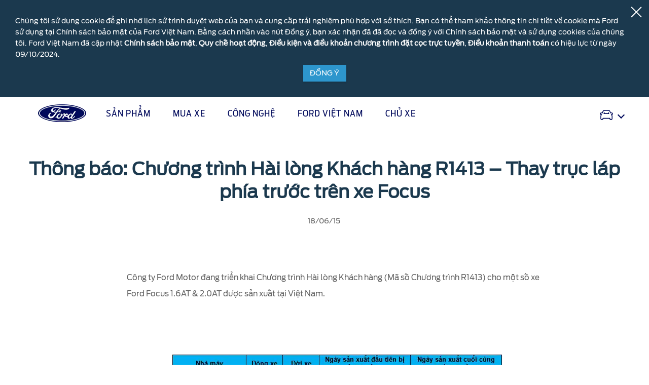

--- FILE ---
content_type: text/html;charset=utf-8
request_url: https://www.ford.com.vn/about/news-events/2015/article-6/
body_size: 24759
content:
<!DOCTYPE html>

<!--[if lte IE 8]>     <html class="ie ie8 lte9 lte8 lang_vi " lang="vi" dir=""> <![endif]-->
<!--[if IE 9]>     <html class="ie ie9 lte9 lang_vi " lang="vi" dir=""> <![endif]-->
<!--[if gt IE 9]>  <html class="no-js lang_vi " lang="vi" dir=""> <![endif]-->
<!--[if !IE]><!--> <html class="no-js lang_vi " lang="vi"> <!--<![endif]-->

<head>
	


<meta http-equiv="X-UA-Compatible" content="IE=Edge"/>


    
<script>
// akam-sw.js install script version 1.3.6
"serviceWorker"in navigator&&"find"in[]&&function(){var e=new Promise(function(e){"complete"===document.readyState||!1?e():(window.addEventListener("load",function(){e()}),setTimeout(function(){"complete"!==document.readyState&&e()},1e4))}),n=window.akamServiceWorkerInvoked,r="1.3.6";if(n)aka3pmLog("akam-setup already invoked");else{window.akamServiceWorkerInvoked=!0,window.aka3pmLog=function(){window.akamServiceWorkerDebug&&console.log.apply(console,arguments)};function o(e){(window.BOOMR_mq=window.BOOMR_mq||[]).push(["addVar",{"sm.sw.s":e,"sm.sw.v":r}])}var i="/akam-sw.js",a=new Map;navigator.serviceWorker.addEventListener("message",function(e){var n,r,o=e.data;if(o.isAka3pm)if(o.command){var i=(n=o.command,(r=a.get(n))&&r.length>0?r.shift():null);i&&i(e.data.response)}else if(o.commandToClient)switch(o.commandToClient){case"enableDebug":window.akamServiceWorkerDebug||(window.akamServiceWorkerDebug=!0,aka3pmLog("Setup script debug enabled via service worker message"),v());break;case"boomerangMQ":o.payload&&(window.BOOMR_mq=window.BOOMR_mq||[]).push(o.payload)}aka3pmLog("akam-sw message: "+JSON.stringify(e.data))});var t=function(e){return new Promise(function(n){var r,o;r=e.command,o=n,a.has(r)||a.set(r,[]),a.get(r).push(o),navigator.serviceWorker.controller&&(e.isAka3pm=!0,navigator.serviceWorker.controller.postMessage(e))})},c=function(e){return t({command:"navTiming",navTiming:e})},s=null,m={},d=function(){var e=i;return s&&(e+="?othersw="+encodeURIComponent(s)),function(e,n){return new Promise(function(r,i){aka3pmLog("Registering service worker with URL: "+e),navigator.serviceWorker.register(e,n).then(function(e){aka3pmLog("ServiceWorker registration successful with scope: ",e.scope),r(e),o(1)}).catch(function(e){aka3pmLog("ServiceWorker registration failed: ",e),o(0),i(e)})})}(e,m)},g=navigator.serviceWorker.__proto__.register;if(navigator.serviceWorker.__proto__.register=function(n,r){return n.includes(i)?g.call(this,n,r):(aka3pmLog("Overriding registration of service worker for: "+n),s=new URL(n,window.location.href),m=r,navigator.serviceWorker.controller?new Promise(function(n,r){var o=navigator.serviceWorker.controller.scriptURL;if(o.includes(i)){var a=encodeURIComponent(s);o.includes(a)?(aka3pmLog("Cancelling registration as we already integrate other SW: "+s),navigator.serviceWorker.getRegistration().then(function(e){n(e)})):e.then(function(){aka3pmLog("Unregistering existing 3pm service worker"),navigator.serviceWorker.getRegistration().then(function(e){e.unregister().then(function(){return d()}).then(function(e){n(e)}).catch(function(e){r(e)})})})}else aka3pmLog("Cancelling registration as we already have akam-sw.js installed"),navigator.serviceWorker.getRegistration().then(function(e){n(e)})}):g.call(this,n,r))},navigator.serviceWorker.controller){var u=navigator.serviceWorker.controller.scriptURL;u.includes("/akam-sw.js")||u.includes("/akam-sw-preprod.js")||u.includes("/threepm-sw.js")||(aka3pmLog("Detected existing service worker. Removing and re-adding inside akam-sw.js"),s=new URL(u,window.location.href),e.then(function(){navigator.serviceWorker.getRegistration().then(function(e){m={scope:e.scope},e.unregister(),d()})}))}else e.then(function(){window.akamServiceWorkerPreprod&&(i="/akam-sw-preprod.js"),d()});if(window.performance){var w=window.performance.timing,l=w.responseEnd-w.responseStart;c(l)}e.then(function(){t({command:"pageLoad"})});var k=!1;function v(){window.akamServiceWorkerDebug&&!k&&(k=!0,aka3pmLog("Initializing debug functions at window scope"),window.aka3pmInjectSwPolicy=function(e){return t({command:"updatePolicy",policy:e})},window.aka3pmDisableInjectedPolicy=function(){return t({command:"disableInjectedPolicy"})},window.aka3pmDeleteInjectedPolicy=function(){return t({command:"deleteInjectedPolicy"})},window.aka3pmGetStateAsync=function(){return t({command:"getState"})},window.aka3pmDumpState=function(){aka3pmGetStateAsync().then(function(e){aka3pmLog(JSON.stringify(e,null,"\t"))})},window.aka3pmInjectTiming=function(e){return c(e)},window.aka3pmUpdatePolicyFromNetwork=function(){return t({command:"pullPolicyFromNetwork"})})}v()}}();</script>
<script>
	var fordMarketingTags = fordMarketingTags ? fordMarketingTags : {};
	fordMarketingTags.liveChatMarker = "true";
</script>















    <title>Thông báo: Thay trục láp phía trước trên xe Focus | Ford VN</title>
    <meta http-equiv="Content-Type" content="text/html; charset=utf-8"/>
    <meta name="viewport" content="width=device-width, initial-scale=1.0, minimum-scale=1.0, user-scalable=yes"/>
    <meta name="description" content="Ford Vietnam Limited"/>
    
    
    
    
    <meta property="og:site_name" content="Ford Vietnam"/>



    
    
    
    
    
    
    <meta property="og:title" content="Thông báo: Chương trình Hài lòng Khách hàng R1413 – Thay trục láp phía trước trên xe Focus"/>
    
    
            <meta property="og:image" content="/content/dam/Ford/website-assets/ap/vn/og-image/vn-og-image.png"/>
    
    <meta property="og:url" content="https://www.ford.com.vn/about/news-events/2015/article-6/"/>
    <meta property="og:description" content="Ford Vietnam Limited"/>
    <meta property="og:type" content="article"/>
    <meta name="twitter:card" content="summary_large_image"/>

    

    
    

    
    
        <link rel="alternate" href="https://www.ford.com.vn/about/news-events/2015/article-6/" hreflang="vi-vn"/>
    
    
    
    
            
                
                    
                        <link rel="Canonical" href="https://www.ford.com.vn/about/news-events/2015/article-6/"/>
                    
                
            
     






    <link rel="shortcut icon" type="image/x-icon" href="/etc/designs/guxfoap/clientlibs/guxfoap/img/favicon.ico"/>

    <!-- Newsroom JSON ID Script Start here-->



<!-- Newsroom JSON ID Script Ends here-->

    <script type="text/javascript"></script>
    <script type="text/javascript">
      var isIE = function() {
        if (/MSIE (\d+\.\d+);/.test(navigator.userAgent) ||
        navigator.userAgent.indexOf("Trident/") != -1 ){
          return true;
        // do stuff with ie-users
        } else {
          return false;
        }
      }
      if (!isIE()) {
        var scriptsList = [];
        function enqueueScript(url) {
          scriptsList.push(url);
        }

        document.onreadystatechange = function () {
          if (document.readyState == "complete") {
            console.log('Page completed, adding scripts');
            setTimeout(function() {
                for (var index in scriptsList) {
                    var url = scriptsList[index];
                    var s = document.createElement('script');
                    s.type = 'text/javascript';
                    s.async = true;
                    s.src = url;
                    var x = document.getElementsByTagName('head')[0];
                    x.appendChild(s);
                }
            });
          }
        };
      }
      function closeAlertModel(el) {
          document.getElementById('custAlertId').style.display = 'none';
      }
    </script>





    








    
        <link type="text/css" rel="stylesheet" media="print" href="/etc/designs/guxfoap/clientlibs/guxfoap-print/css/print.css"/>
    
    
    
<link rel="stylesheet" href="/etc/designs/guxfoap/clientlibs/guxfoap-core.min.css" type="text/css">
<link rel="stylesheet" href="/etc/designs/guxfoap-touchui/clientlibs/guxfoap-common.min.css" type="text/css">
<link rel="stylesheet" href="/etc/designs/guxfoap/clientlibs/guxfoap-common.min.css" type="text/css">
<link rel="stylesheet" href="/etc/designs/guxfoap/clientlibs/guxfoap.min.css" type="text/css">



    
    
<link rel="stylesheet" href="/etc/designs/guxfoap-touchui/clientlibs/guxfoap-touchui.min.css" type="text/css">









    <script id="analytics-properties">
		var fordAnalytics = fordAnalytics ? fordAnalytics : {"country":"Vietnam","userLanguage":"vie","pageName":"news-events:news:news-detail","analyticsPageNameId":"news-events_newsnews-detail","siteSection":"media-events","hierarchy":"media-events:news","siteBusinessUnit":"ford-brand","variantName":"events-news-details"}
	</script>





    
        
    
<script src="/etc/designs/guxfoap/clientlibs/guxfoap-init.min.js"></script>



    







    
        <link type="text/css" rel="stylesheet" href="/content/dam/Ford/website-assets/custom/css/ap/vn/marketlanguage_vn.css"/>
    



    





    
        
            
                
                    
                    
                        <script src="//assets.adobedtm.com/effe41ce5952/8925493e320e/launch-f1e93c45f4d6.min.js"></script>
                    
                
            
        
    












<script>(window.BOOMR_mq=window.BOOMR_mq||[]).push(["addVar",{"rua.upush":"false","rua.cpush":"true","rua.upre":"false","rua.cpre":"true","rua.uprl":"false","rua.cprl":"false","rua.cprf":"false","rua.trans":"SJ-f1a582d9-731e-4c98-bbd9-ff7adec51e36","rua.cook":"false","rua.ims":"false","rua.ufprl":"false","rua.cfprl":"true","rua.isuxp":"false","rua.texp":"norulematch","rua.ceh":"false","rua.ueh":"false","rua.ieh.st":"0"}]);</script>
                              <script>!function(a){var e="https://s.go-mpulse.net/boomerang/",t="addEventListener";if("False"=="True")a.BOOMR_config=a.BOOMR_config||{},a.BOOMR_config.PageParams=a.BOOMR_config.PageParams||{},a.BOOMR_config.PageParams.pci=!0,e="https://s2.go-mpulse.net/boomerang/";if(window.BOOMR_API_key="SMCZJ-QUA3L-ETYEQ-NRDLB-ND76L",function(){function n(e){a.BOOMR_onload=e&&e.timeStamp||(new Date).getTime()}if(!a.BOOMR||!a.BOOMR.version&&!a.BOOMR.snippetExecuted){a.BOOMR=a.BOOMR||{},a.BOOMR.snippetExecuted=!0;var i,_,o,r=document.createElement("iframe");if(a[t])a[t]("load",n,!1);else if(a.attachEvent)a.attachEvent("onload",n);r.src="javascript:void(0)",r.title="",r.role="presentation",(r.frameElement||r).style.cssText="width:0;height:0;border:0;display:none;",o=document.getElementsByTagName("script")[0],o.parentNode.insertBefore(r,o);try{_=r.contentWindow.document}catch(O){i=document.domain,r.src="javascript:var d=document.open();d.domain='"+i+"';void(0);",_=r.contentWindow.document}_.open()._l=function(){var a=this.createElement("script");if(i)this.domain=i;a.id="boomr-if-as",a.src=e+"SMCZJ-QUA3L-ETYEQ-NRDLB-ND76L",BOOMR_lstart=(new Date).getTime(),this.body.appendChild(a)},_.write("<bo"+'dy onload="document._l();">'),_.close()}}(),"".length>0)if(a&&"performance"in a&&a.performance&&"function"==typeof a.performance.setResourceTimingBufferSize)a.performance.setResourceTimingBufferSize();!function(){if(BOOMR=a.BOOMR||{},BOOMR.plugins=BOOMR.plugins||{},!BOOMR.plugins.AK){var e="true"=="true"?1:0,t="",n="cj3hr6yxhuseq2lmffmq-f-1f5937476-clientnsv4-s.akamaihd.net",i="false"=="true"?2:1,_={"ak.v":"39","ak.cp":"456216","ak.ai":parseInt("290987",10),"ak.ol":"0","ak.cr":8,"ak.ipv":4,"ak.proto":"h2","ak.rid":"1576c3d7","ak.r":45721,"ak.a2":e,"ak.m":"dscx","ak.n":"essl","ak.bpcip":"18.118.120.0","ak.cport":49804,"ak.gh":"23.33.25.5","ak.quicv":"","ak.tlsv":"tls1.3","ak.0rtt":"","ak.0rtt.ed":"","ak.csrc":"-","ak.acc":"","ak.t":"1768696153","ak.ak":"hOBiQwZUYzCg5VSAfCLimQ==SKe8K2YxnnlY8dUyTzIOKMaTvzLpziVDaIXvYol5tRiVtQWXKMY9Bh5EUAYvK5DprLuuo3poqosTKT+6zthUK5kHrvR4sMQmifl1p3OvcIi5x5J1uyCpcNVuyD0LIl7b7eqivHMv0PR+/x5In017TgB6q6a8ebdYXNEC8Mrpj3HaXfI6Tr4/FSDEitFuQp8TN7WjNc154KvdzK5oO3WEdTsLiVS/rm9xuV3iX4kdHMPoCVqDOITO2YNBd0cINxbSV/nyABoiE6AgNJkO2eRzg77JziXUnaU5LloDVDj09l0WgdjOqfWpvXFnzIJE2fFJaEAxwmnESe5JFDdSJZMhyuHidDoD8w4qXvOcZGp3lUqUfLKrfX++d3VopiB+W0+TYv6qf+tNyw7iQdkw0VFBvhpyKvsIsjsVQSNJBbo66xA=","ak.pv":"111","ak.dpoabenc":"","ak.tf":i};if(""!==t)_["ak.ruds"]=t;var o={i:!1,av:function(e){var t="http.initiator";if(e&&(!e[t]||"spa_hard"===e[t]))_["ak.feo"]=void 0!==a.aFeoApplied?1:0,BOOMR.addVar(_)},rv:function(){var a=["ak.bpcip","ak.cport","ak.cr","ak.csrc","ak.gh","ak.ipv","ak.m","ak.n","ak.ol","ak.proto","ak.quicv","ak.tlsv","ak.0rtt","ak.0rtt.ed","ak.r","ak.acc","ak.t","ak.tf"];BOOMR.removeVar(a)}};BOOMR.plugins.AK={akVars:_,akDNSPreFetchDomain:n,init:function(){if(!o.i){var a=BOOMR.subscribe;a("before_beacon",o.av,null,null),a("onbeacon",o.rv,null,null),o.i=!0}return this},is_complete:function(){return!0}}}}()}(window);</script></head>
<body itemscope itemtype="http://schema.org/WebPage">
	





<div><script src="/etc/designs/guxfoap/clientlibs/guxfoap-kernel.min.js"></script>
<script type="text/javascript">
    $CQ(function() {
        CQ_Analytics.SegmentMgr.loadSegments("\/etc\/segmentation");
        CQ_Analytics.ClientContextUtils.init("\/etc\/clientcontext\/ford", "\/content\/ford\/vn\/vi_vn\/home\/about\/news\u002Devents\/2015\/article\u002D6");

        
    });
</script>
</div>


    <div class="unsupported-browsers">
        <!--[if !IE]><!-->
        <div id="unsupported-browsers-data" data-all-other-browsers-list-details="[{&#34;platformName&#34;:&#34;Android&#34;,&#34;platformVersion&#34;:&#34;4.1&#34;,&#34;browserName&#34;:&#34;Native Android&#34;,&#34;browserVersion&#34;:&#34;&#34;,&#34;platformRegex&#34;:&#34;(Android) ([0-9]+).([0-9]+)&#34;,&#34;browserRegex&#34;:&#34;(AppleWebkit).*n.([0-9]+).([0-9]+)&#34;,&#34;description&#34;:&#34;Native 4.1 on Android&#34;},{&#34;platformName&#34;:&#34;Android&#34;,&#34;platformVersion&#34;:&#34;4.1&#34;,&#34;browserName&#34;:&#34;Chrome&#34;,&#34;browserVersion&#34;:&#34;23&#34;,&#34;platformRegex&#34;:&#34;(Android) ([0-9]+).([0-9]+)&#34;,&#34;browserRegex&#34;:&#34;(Chrome).([0-9]+).([0-9]+)&#34;,&#34;description&#34;:&#34;Chrome 23 on Android&#34;}]" data-chosen-other-browsers-list="[{&#34;browserFamily&#34;:&#34;Native 4.1 on Android&#34;,&#34;mode&#34;:&#34;roadblock&#34;},{&#34;browserFamily&#34;:&#34;Chrome 23 on Android&#34;,&#34;mode&#34;:&#34;overlay&#34;}]" data-roadblock-path="/content/guxap-test/vn/en_vn/site-wide-content/roadblock/unsupported-page" data-overlay-count="3" data-overlay-version="9.0" data-roadblock-version="8.0"></div>
        <!--<![endif]-->
        <!--[if IE 6]>
        <div id="unsupported-browsers-data" data-ie-version="6" data-overlay-version="9.0"
             data-roadblock-version="8.0" data-roadblock-path="/content/guxap-test/vn/en_vn/site-wide-content/roadblock/unsupported-page"
             data-overlay-count="3"></div>
        <![endif]-->
        <!--[if IE 7]>
        <div id="unsupported-browsers-data" data-ie-version="7" data-overlay-version="9.0"
             data-roadblock-version="8.0" data-roadblock-path="/content/guxap-test/vn/en_vn/site-wide-content/roadblock/unsupported-page"
             data-overlay-count="3"></div>
        <![endif]-->
        <!--[if IE 8]>
        <div id="unsupported-browsers-data" data-ie-version="8" data-overlay-version="9.0"
             data-roadblock-version="8.0" data-roadblock-path="/content/guxap-test/vn/en_vn/site-wide-content/roadblock/unsupported-page"
             data-overlay-count="3"></div>
        <![endif]-->
        <!--[if IE 9]>
        <div id="unsupported-browsers-data" data-ie-version="9" data-overlay-version="9.0"
             data-roadblock-version="8.0" data-roadblock-path="/content/guxap-test/vn/en_vn/site-wide-content/roadblock/unsupported-page"
             data-overlay-count="3"></div>
        <![endif]-->
    </div>



    
        
        
    
<link rel="stylesheet" href="/etc/designs/guxfoap/clientlibs/guxfoap-unsupported-browsers.min.css" type="text/css">



    



	<div id="global-ux" class="page">
	
    

	
    

<div class="hidden-seo">
    <span itemprop="breadcrumb">
        
            <a href="https://www.ford.com.vn/">
                <span>Xe Ford Việt Nam: Xe Bán Tải, SUV 5 &amp; 7 Chỗ, Xe Tải Van | Ford VN</span>
            </a>
             >
        
            <a href="https://www.ford.com.vn/about.html">
                <span>About</span>
            </a>
             >
        
            <a href="https://www.ford.com.vn/about/news-events.html">
                <span>News Events</span>
            </a>
             >
        
            <a href="https://www.ford.com.vn/about/news-events/2015.html">
                <span>2015</span>
            </a>
             >
        
            <a href="https://www.ford.com.vn/about/news-events/2015/article-6.html">
                <span>Thông báo: Chương trình Hài lòng Khách hàng R1413 – Thay trục láp phía trước trên xe Focus</span>
            </a>
            
        
    </span>
</div>

        
    
        <div>
    
    
    
            
            
                <div class="cookie-disclaimer" data-last-modified="1727942116482" data-always-display="false" data-country-language-check="false">
            
            <a href="/" onclick="event.preventDefault();" class="close icon-close2" tabindex="1"></a>
            <div class="text"><p
    style="margin-bottom: 10.0px;font-size: 14.0px;text-align: left;">Chúng tôi sử dụng cookie để ghi nhớ lịch sử trình duyệt web của bạn và cung cấp trải nghiệm phù hợp với sở thích. Bạn có thể tham khảo thông tin chi tiết về cookie mà Ford sử dụng tại Chính sách bảo mật của Ford Việt Nam. Bằng cách nhấn vào nút Đồng ý, bạn xác nhận đã đã đọc và đồng ý với Chính sách bảo mật và sử dụng cookies của chúng tôi. Ford Việt Nam đã cập nhật <a style="text-decoration: none;" href="/privacy-disclaimer.html" target="_self" _link_action="_self">Chính sách bảo mật</a>, <a style="text-decoration: none;" href="/shopping/quy-che.html" target="_self" _link_action="_self">Quy chế hoạt động</a>, <a style="text-decoration: none;" href="/online-reservation-terms-and-conditions.html" target="_self" _link_action="_self">Điều kiện và điều khoản chương trình đặt cọc trực tuyến</a>, <a style="text-decoration: none;" href="/online-payment-terms-and-conditions.html" target="_self" _link_action="_self">Điều khoản thanh toán</a> có hiệu lực từ ngày 09/10/2024.</p>

<div style="text-align: center;"><a href="#" class="cta-button cta-button-primary " style="min-width: 0;width: 85.0px;margin: 0;padding: 5.0px 5.0px;font-size: 14.0px;">ĐỒNG Ý</a></div>


</div>
        </div>
    



    
    
        <div id="menu-fds" data-menufds="fdsMenuEnabled"></div>
    
    <nav class="main-nav  fds-main-menu ">
        <div class="nav-header ">
            <div class="nav-header-left">
                
                <div class="toggle-nav-content menu_button"><i class="icon icon-dotted-menu"></i><span>Mục lục</span></div>
                <div class="back_button hide-menu chevron-back"><i class="icon gux-icon-action-chevron-large"></i><span> </span></div>
            </div>
            <div class="nav-header-center">
                <div class="hide-menu vehicle-title">SẢN PHẨM</div>
                
                
                    <a href="/" class="logo"><img src="/content/dam/Ford/website-assets/ap/vn/home/New%20Logo.png" alt="Hãng xe Ford Việt Nam	"/></a>
                
                <div class="skip-to-content"><a href="#end-of-header">Acessibility</a>
                </div>
            </div>
            <div class="nav-header-right">
                <a class="right-close hide-menu toggle-nav-content hamburger-icon"><span class="lines"></span></a>
                
            </div>
        </div>
        <div id="nav-content" class="nav-content fds-main-menu">
            
            <div class="categories">
                <div id="main-top-nav-id-0" class="category" tabindex="-1">
                    
                        <div class="full-screen-container hide-menu">
                            <svg role="text" aria-live="polite" aria-label="" viewBox="0 0 100 100" xmlns="http://www.w3.org/2000/svg" data-cy="loading-spinner-wrapper" class="loading-spinner-wrapper">
                                <circle cx="50" cy="50" r="45" class="loading-spinner-circle-first"></circle>
                                <circle cx="50" cy="50" r="45" class="loading-spinner-circle-second"></circle>
                            </svg>
                        </div>
                    
                    <div class="category-inner">
                        <h2 class="category-header">SẢN PHẨM</h2>
                        <div>
                            <h2 class="fds-category-header">SẢN PHẨM</h2>
                            <div class="fds-menu-section">
                                <div class="fds-menu-head">
                                    <ul class="fds-menu-list fds-vehicle-menu">
                                        <li class="configuration fds-menu-list-item" data-starting-at-label="Giá từ"></li>
                                    </ul>
                                </div>
                            </div>
                        </div>
                        
                        <div class="hide-for-mobile">
                            

                        </div>
                    </div>
                </div>

                <!-- don't put this code inside category loop -->
                

            
                <div id="main-top-nav-id-1" class="category" tabindex="-1">
                    
                        <div class="full-screen-container hide-menu">
                            <svg role="text" aria-live="polite" aria-label="" viewBox="0 0 100 100" xmlns="http://www.w3.org/2000/svg" data-cy="loading-spinner-wrapper" class="loading-spinner-wrapper">
                                <circle cx="50" cy="50" r="45" class="loading-spinner-circle-first"></circle>
                                <circle cx="50" cy="50" r="45" class="loading-spinner-circle-second"></circle>
                            </svg>
                        </div>
                    
                    <div class="category-inner">
                        <h2 class="category-header">MUA XE</h2>
                        <div>
                            
                            
                        </div>
                        
                        <div class="hide-for-mobile">
                            <div class="richtext section">
<div class="richtext">
	<div class="regular richtext-read-more">
		
        <div style="padding-top:0px;padding-left:0px;padding-bottom:0px;padding-right:0px;" class="desktop hideForMobile"><h3>TÌM KIẾM THÔNG TIN</h3>

<p><a class="  " href="/shopping.html">Đặt cọc trực tuyến</a></p>

<p><a class="  " href="/inventory.html">Kiểm tra xe có sẵn</a></p>

<p><a class="  " href="/build-and-price.html">Lựa chọn mẫu xe và báo giá</a></p>

<p><a class="  " href="/cross-nameplate-compare.html">So sánh xe</a></p>

<p><a class="  " href="/shopping/accessories/3pa.html">Phụ kiện &amp; Phụ tùng</a></p>

<p><a class="  " href="/test-drive.html">Đăng ký lái thử xe</a></p>

<p><a class="  " href="/download-brochure.html">Đăng ký Catalogue</a></p>

<p><a class="  " href="/request-a-quote.html">Đăng ký nhận báo giá</a></p>

<p><a class="  " href="/customer-update.html">Đăng ký cập nhật thông tin</a></p>


</div>
		<div style="padding-top:0px;padding-left:0px;padding-bottom:0px;padding-right:0px;" class="mobile show-mob-only">
            <!--only add this div txt-inline when checkbox is ticked-->
            <!--<div class="txt-inline">-->
                <h3>TÌM KIẾM THÔNG TIN</h3>

<p><a class="  " href="/shopping.html">Đặt cọc trực tuyến</a></p>

<p><a class="  " href="/inventory.html">Kiểm tra xe có sẵn</a></p>

<p><a class="  " href="/build-and-price.html">Lựa chọn mẫu xe và báo giá</a></p>

<p><a class="  " href="/cross-nameplate-compare.html">So sánh xe</a></p>

<p><a class="  " href="/shopping/accessories/3pa.html">Phụ kiện &amp; Phụ tùng</a></p>

<p><a class="  " href="/test-drive.html">Đăng ký lái thử xe</a></p>

<p><a class="  " href="/download-brochure.html">Đăng ký Catalogue</a></p>

<p><a class="  " href="/request-a-quote.html">Đăng ký nhận báo giá</a></p>

<p><a class="  " href="/customer-update.html">Đăng ký cập nhật thông tin</a></p>



            <!--</div>-->

            
            

            
			


			
        </div>
	</div>
</div>



</div>
<div class="richtext section">
<div class="richtext">
	<div class="regular richtext-read-more">
		
        <div style="padding-top:0px;padding-left:0px;padding-bottom:0px;padding-right:0px;" class="desktop hideForMobile"><h3>GIÁ XE &amp; KHUYẾN MÃI</h3>

<p><a class="  " href="/shopping/price-list.html">Bảng giá</a></p>

<p><a class="  " href="/showroom/all-offers.html">Chương trình khuyến mãi</a></p>

<p><a class="  " href="/about/corporate-info/ford-contact.html">Liên hệ</a></p>


</div>
		<div style="padding-top:0px;padding-left:0px;padding-bottom:0px;padding-right:0px;" class="mobile show-mob-only">
            <!--only add this div txt-inline when checkbox is ticked-->
            <!--<div class="txt-inline">-->
                <h3>GIÁ XE &amp; KHUYẾN MÃI</h3>

<p><a class="  " href="/shopping/price-list.html">Bảng giá</a></p>

<p><a class="  " href="/showroom/all-offers.html">Chương trình khuyến mãi</a></p>

<p><a class="  " href="/about/corporate-info/ford-contact.html">Liên hệ</a></p>



            <!--</div>-->

            
            

            
			


			
        </div>
	</div>
</div>



</div>
<div class="richtext section">
<div class="richtext">
	<div class="regular richtext-read-more">
		
        <div style="padding-top:0px;padding-left:0px;padding-bottom:0px;padding-right:0px;" class="desktop hideForMobile"><h3>DỊCH VỤ KHÁC</h3>

<p><a class="  " href="/showroom/ford-expert.html">Trò chuyện với Chuyên gia</a></p>

<p><a class="  " href="/shopping/virtual-showroom.html">Gian hàng trực tuyến</a></p>


</div>
		<div style="padding-top:0px;padding-left:0px;padding-bottom:0px;padding-right:0px;" class="mobile show-mob-only">
            <!--only add this div txt-inline when checkbox is ticked-->
            <!--<div class="txt-inline">-->
                <h3>DỊCH VỤ KHÁC</h3>

<p><a class="  " href="/showroom/ford-expert.html">Trò chuyện với Chuyên gia</a></p>

<p><a class="  " href="/shopping/virtual-showroom.html">Gian hàng trực tuyến</a></p>



            <!--</div>-->

            
            

            
			


			
        </div>
	</div>
</div>



</div>
<div class="richtext section">
<div class="richtext">
	<div class="regular richtext-read-more">
		
        <div style="padding-top:0px;padding-left:0px;padding-bottom:0px;padding-right:0px;" class="desktop hideForMobile"><h3>BÁN LÔ</h3>

<p><a class="  " href="/fleet.html">Bán lô</a></p>


</div>
		<div style="padding-top:0px;padding-left:0px;padding-bottom:0px;padding-right:0px;" class="mobile show-mob-only">
            <!--only add this div txt-inline when checkbox is ticked-->
            <!--<div class="txt-inline">-->
                <h3>BÁN LÔ</h3>

<p><a class="  " href="/fleet.html">Bán lô</a></p>



            <!--</div>-->

            
            

            
			


			
        </div>
	</div>
</div>



</div>


                        </div>
                    </div>
                </div>

                <!-- don't put this code inside category loop -->
                

            
                <div id="main-top-nav-id-2" class="category" tabindex="-1">
                    
                        <div class="full-screen-container hide-menu">
                            <svg role="text" aria-live="polite" aria-label="" viewBox="0 0 100 100" xmlns="http://www.w3.org/2000/svg" data-cy="loading-spinner-wrapper" class="loading-spinner-wrapper">
                                <circle cx="50" cy="50" r="45" class="loading-spinner-circle-first"></circle>
                                <circle cx="50" cy="50" r="45" class="loading-spinner-circle-second"></circle>
                            </svg>
                        </div>
                    
                    <div class="category-inner">
                        <h2 class="category-header">CÔNG NGHỆ</h2>
                        <div>
                            
                            
                        </div>
                        
                        <div class="hide-for-mobile">
                            <div class="richtext section">
<div class="richtext">
	<div class="regular richtext-read-more">
		
        <div style="padding-top:0px;padding-left:0px;padding-bottom:0px;padding-right:0px;" class="desktop hideForMobile"><h3>CÔNG NGHỆ</h3>

<p><a class="  " href="/glossary.html">Bảng Chú Giải</a></p>

<p><a class="  " href="/engineering.html">Công nghệ</a></p>

<p><a class="  " href="/engineering/ecoboost.html">EcoBoost</a></p>

<p><a class="  " href="/engineering/sync.html">SYNC<sup>TM</sup></a></p>


</div>
		<div style="padding-top:0px;padding-left:0px;padding-bottom:0px;padding-right:0px;" class="mobile show-mob-only">
            <!--only add this div txt-inline when checkbox is ticked-->
            <!--<div class="txt-inline">-->
                <h3>CÔNG NGHỆ</h3>

<p><a class="  " href="/glossary.html">Bảng Chú Giải</a></p>

<p><a class="  " href="/engineering.html">Công nghệ</a></p>

<p><a class="  " href="/engineering/ecoboost.html">EcoBoost</a></p>

<p><a class="  " href="/engineering/sync.html">SYNC<sup>TM</sup></a></p>



            <!--</div>-->

            
            

            
			


			
        </div>
	</div>
</div>



</div>


                        </div>
                    </div>
                </div>

                <!-- don't put this code inside category loop -->
                

            
                <div id="main-top-nav-id-3" class="category" tabindex="-1">
                    
                        <div class="full-screen-container hide-menu">
                            <svg role="text" aria-live="polite" aria-label="" viewBox="0 0 100 100" xmlns="http://www.w3.org/2000/svg" data-cy="loading-spinner-wrapper" class="loading-spinner-wrapper">
                                <circle cx="50" cy="50" r="45" class="loading-spinner-circle-first"></circle>
                                <circle cx="50" cy="50" r="45" class="loading-spinner-circle-second"></circle>
                            </svg>
                        </div>
                    
                    <div class="category-inner">
                        <h2 class="category-header">FORD VIỆT NAM</h2>
                        <div>
                            
                            
                        </div>
                        
                        <div class="hide-for-mobile">
                            <div class="richtext section">
<div class="richtext">
	<div class="regular richtext-read-more">
		
        <div style="padding-top:0px;padding-left:0px;padding-bottom:0px;padding-right:0px;" class="desktop hideForMobile"><h3>FORD VIỆT NAM</h3>

<p><a class="  " href="/about.html">Lịch sử công ty</a></p>

<p><a class="  " href="/about/corporate-info/assembly-plant.html">Nhà máy</a></p>

<p><a class="  " href="/about/news.html">Tin tức &amp; Sự kiện</a></p>

<p><a class="  " href="/about/corporate-info/ford-community.html">Hoạt động cộng đồng</a></p>


</div>
		<div style="padding-top:0px;padding-left:0px;padding-bottom:0px;padding-right:0px;" class="mobile show-mob-only">
            <!--only add this div txt-inline when checkbox is ticked-->
            <!--<div class="txt-inline">-->
                <h3>FORD VIỆT NAM</h3>

<p><a class="  " href="/about.html">Lịch sử công ty</a></p>

<p><a class="  " href="/about/corporate-info/assembly-plant.html">Nhà máy</a></p>

<p><a class="  " href="/about/news.html">Tin tức &amp; Sự kiện</a></p>

<p><a class="  " href="/about/corporate-info/ford-community.html">Hoạt động cộng đồng</a></p>



            <!--</div>-->

            
            

            
			


			
        </div>
	</div>
</div>



</div>


                        </div>
                    </div>
                </div>

                <!-- don't put this code inside category loop -->
                

            
                <div id="main-top-nav-id-4" class="category" tabindex="-1">
                    
                        <div class="full-screen-container hide-menu">
                            <svg role="text" aria-live="polite" aria-label="" viewBox="0 0 100 100" xmlns="http://www.w3.org/2000/svg" data-cy="loading-spinner-wrapper" class="loading-spinner-wrapper">
                                <circle cx="50" cy="50" r="45" class="loading-spinner-circle-first"></circle>
                                <circle cx="50" cy="50" r="45" class="loading-spinner-circle-second"></circle>
                            </svg>
                        </div>
                    
                    <div class="category-inner">
                        <h2 class="category-header">CHỦ XE</h2>
                        <div>
                            
                            
                        </div>
                        
                        <div class="hide-for-mobile">
                            <div class="richtext section">
<div class="richtext">
	<div class="regular richtext-read-more">
		
        <div style="padding-top:0px;padding-left:0px;padding-bottom:0px;padding-right:0px;" class="desktop hideForMobile"><h3>DỊCH VỤ &amp; BẢO DƯỠNG</h3>

<p><a class="  " href="/owner/warranty.html">Bảo hành</a></p>

<p><a class="  " href="/owner/online-service-booking.html">Đặt lịch Dịch vụ trực tuyến</a></p>

<p><a class="  " href="https://www.ford.com.vn/support/service-price-calculator">Báo Giá Tạm tính Chi phí Dịch vụ</a></p>

<p><a class="  " href="/owner/service-and-maintenance.html">Dịch vụ</a></p>

<p><a class="  " href="/owner/service-and-maintenance/quality-care.html">Quy trình dịch vụ- chăm sóc khách hàng</a></p>

<p><a class="  " href="/owner/service-and-maintenance/quick-service.html">Quy trình bảo dưỡng nhanh</a></p>

<p><a class="  " href="/owner/service-and-maintenance/plan.html">Lịch bảo dưỡng định kỳ</a></p>

<p><a class="  " href="/owner/service-and-maintenance/nhanvagiaoxecovi19.html">Nhận &amp; giao xe tận nơi miễn phí</a></p>

<p><a class="  " href="/owner/intelligent-oil-life-monitoring.html">Hệ thống Cảnh báo Thay dầu Thông minh</a></p>


</div>
		<div style="padding-top:0px;padding-left:0px;padding-bottom:0px;padding-right:0px;" class="mobile show-mob-only">
            <!--only add this div txt-inline when checkbox is ticked-->
            <!--<div class="txt-inline">-->
                <h3>DỊCH VỤ &amp; BẢO DƯỠNG</h3>

<p><a class="  " href="/owner/warranty.html">Bảo hành</a></p>

<p><a class="  " href="/owner/online-service-booking.html">Đặt lịch Dịch vụ trực tuyến</a></p>

<p><a class="  " href="https://www.ford.com.vn/support/service-price-calculator">Báo Giá Tạm tính Chi phí Dịch vụ</a></p>

<p><a class="  " href="/owner/service-and-maintenance.html">Dịch vụ</a></p>

<p><a class="  " href="/owner/service-and-maintenance/quality-care.html">Quy trình dịch vụ- chăm sóc khách hàng</a></p>

<p><a class="  " href="/owner/service-and-maintenance/quick-service.html">Quy trình bảo dưỡng nhanh</a></p>

<p><a class="  " href="/owner/service-and-maintenance/plan.html">Lịch bảo dưỡng định kỳ</a></p>

<p><a class="  " href="/owner/service-and-maintenance/nhanvagiaoxecovi19.html">Nhận &amp; giao xe tận nơi miễn phí</a></p>

<p><a class="  " href="/owner/intelligent-oil-life-monitoring.html">Hệ thống Cảnh báo Thay dầu Thông minh</a></p>



            <!--</div>-->

            
            

            
			


			
        </div>
	</div>
</div>



</div>
<div class="richtext section">
<div class="richtext">
	<div class="regular richtext-read-more">
		
        <div style="padding-top:0px;padding-left:0px;padding-bottom:0px;padding-right:0px;" class="desktop hideForMobile"><h3>KHÁCH HÀNG</h3>

<p><a class="  " href="/owner/service-and-maintenance/loyalty.html">Khách hàng thân thiết</a></p>

<p><a class="  " href="/owner/vehicle-support/incentives.html">Chương trình Ưu đãi Thành viên Gia đình Ford</a></p>


</div>
		<div style="padding-top:0px;padding-left:0px;padding-bottom:0px;padding-right:0px;" class="mobile show-mob-only">
            <!--only add this div txt-inline when checkbox is ticked-->
            <!--<div class="txt-inline">-->
                <h3>KHÁCH HÀNG</h3>

<p><a class="  " href="/owner/service-and-maintenance/loyalty.html">Khách hàng thân thiết</a></p>

<p><a class="  " href="/owner/vehicle-support/incentives.html">Chương trình Ưu đãi Thành viên Gia đình Ford</a></p>



            <!--</div>-->

            
            

            
			


			
        </div>
	</div>
</div>



</div>
<div class="richtext section">
<div class="richtext">
	<div class="regular richtext-read-more">
		
        <div style="padding-top:0px;padding-left:0px;padding-bottom:0px;padding-right:0px;" class="desktop hideForMobile"><h3>FORD PROTECT</h3>

<p><a class="  " href="/owner/ford-protect.html">Ford Protect</a></p>

<p><a class="  " href="/owner/ford-ensure.html">Ford Ensure</a></p>

<p><a class="  " href="/owner/ford-protect/extended-warranty.html">Bảo hành mở rộng</a></p>

<p><a class="  " href="/owner/ford-protect/ssp.html">Bảo dưỡng định kì trọn gói</a></p>

<p><a class="  " href="/owner/ford-protect/oil-save-pack.html">Thẻ dầu nhớt và lọc dầu nhớt</a></p>

<p><a class="  " href="/owner/ford-protect/maintenance-plans.html">Tra cứu gói Dịch vụ mở rộng</a></p>


</div>
		<div style="padding-top:0px;padding-left:0px;padding-bottom:0px;padding-right:0px;" class="mobile show-mob-only">
            <!--only add this div txt-inline when checkbox is ticked-->
            <!--<div class="txt-inline">-->
                <h3>FORD PROTECT</h3>

<p><a class="  " href="/owner/ford-protect.html">Ford Protect</a></p>

<p><a class="  " href="/owner/ford-ensure.html">Ford Ensure</a></p>

<p><a class="  " href="/owner/ford-protect/extended-warranty.html">Bảo hành mở rộng</a></p>

<p><a class="  " href="/owner/ford-protect/ssp.html">Bảo dưỡng định kì trọn gói</a></p>

<p><a class="  " href="/owner/ford-protect/oil-save-pack.html">Thẻ dầu nhớt và lọc dầu nhớt</a></p>

<p><a class="  " href="/owner/ford-protect/maintenance-plans.html">Tra cứu gói Dịch vụ mở rộng</a></p>



            <!--</div>-->

            
            

            
			


			
        </div>
	</div>
</div>



</div>
<div class="richtext section">
<div class="richtext">
	<div class="regular richtext-read-more">
		
        <div style="padding-top:0px;padding-left:0px;padding-bottom:0px;padding-right:0px;" class="desktop hideForMobile"><h3>HỖ TRỢ XE</h3>

<p><a class="  " href="https://www.ford.com.vn/support/owner-manuals/">Hướng dẫn sử dụng xe</a></p>

<p><a class="  " href="/owner/vehicle-support/faqs.html">Câu hỏi thường gặp</a></p>

<p><a class="  " href="/owner/vehicle-support/collision.html">Các phụ tùng thân vỏ Chính hãng của Ford</a></p>

<p><a class="  " href="https://www.ford.com.vn/support/recalls/">KIỂM TRA CHƯƠNG TRÌNH DỊCH VỤ</a></p>

<p><a class="  " href="/owner/vehicle-support/indicator-icons.html">Các ký hiệu trên Bảng điều khiển</a></p>

<p><a class="  new-window" href="https://www.ford.com.vn/support/discover-your-ford" target="_blank" _link_action="new-window">Khám Phá Chiếc Xe Ford Của Bạn</a></p>

<p><a class="  " href="/owner/vehicle-support/EuroV-Diesel-Fuel.html">HDSD nhiên liệu theo tiêu chuẩn Euro5</a></p>


</div>
		<div style="padding-top:0px;padding-left:0px;padding-bottom:0px;padding-right:0px;" class="mobile show-mob-only">
            <!--only add this div txt-inline when checkbox is ticked-->
            <!--<div class="txt-inline">-->
                <h3>HỖ TRỢ XE</h3>

<p><a class="  " href="https://www.ford.com.vn/support/owner-manuals/">Hướng dẫn sử dụng xe</a></p>

<p><a class="  " href="/owner/vehicle-support/faqs.html">Câu hỏi thường gặp</a></p>

<p><a class="  " href="/owner/vehicle-support/collision.html">Các phụ tùng thân vỏ Chính hãng của Ford</a></p>

<p><a class="  " href="https://www.ford.com.vn/support/recalls/">KIỂM TRA CHƯƠNG TRÌNH DỊCH VỤ</a></p>

<p><a class="  " href="/owner/vehicle-support/indicator-icons.html">Các ký hiệu trên Bảng điều khiển</a></p>

<p><a class="  new-window" href="https://www.ford.com.vn/support/discover-your-ford" target="_blank" _link_action="new-window">Khám Phá Chiếc Xe Ford Của Bạn</a></p>

<p><a class="  " href="/owner/vehicle-support/EuroV-Diesel-Fuel.html">HDSD nhiên liệu theo tiêu chuẩn Euro5</a></p>



            <!--</div>-->

            
            

            
			


			
        </div>
	</div>
</div>



</div>
<div class="richtext section">
<div class="richtext">
	<div class="regular richtext-read-more">
		
        <div style="padding-top:0px;padding-left:0px;padding-bottom:0px;padding-right:0px;" class="desktop hideForMobile"><h3>HỖ TRỢ SYNC™</h3>

<p><a class="  " href="/owner/sync-1.html">SYNC<sup>TM</sup></a></p>

<p><a class="  " href="/owner/sync-2.html">SYNC<sup>TM<strong> </strong></sup>2</a></p>

<p><a class="  " href="/owner/sync-3.html">SYNC<sup>TM<strong> </strong></sup>3</a></p>

<p><a class="  " href="https://www.ford.com.vn/support/sync-maps-updates/">Ford SYNC<sup>®<strong> </strong></sup>và Cập nhật Định vị</a></p>


</div>
		<div style="padding-top:0px;padding-left:0px;padding-bottom:0px;padding-right:0px;" class="mobile show-mob-only">
            <!--only add this div txt-inline when checkbox is ticked-->
            <!--<div class="txt-inline">-->
                <h3>HỖ TRỢ SYNC™</h3>

<p><a class="  " href="/owner/sync-1.html">SYNC<sup>TM</sup></a></p>

<p><a class="  " href="/owner/sync-2.html">SYNC<sup>TM<strong> </strong></sup>2</a></p>

<p><a class="  " href="/owner/sync-3.html">SYNC<sup>TM<strong> </strong></sup>3</a></p>

<p><a class="  " href="https://www.ford.com.vn/support/sync-maps-updates/">Ford SYNC<sup>®<strong> </strong></sup>và Cập nhật Định vị</a></p>



            <!--</div>-->

            
            

            
			


			
        </div>
	</div>
</div>



</div>
<div class="richtext section">
<div class="richtext">
	<div class="regular richtext-read-more">
		
        <div style="padding-top:0px;padding-left:0px;padding-bottom:0px;padding-right:0px;" class="desktop hideForMobile"><h3>LIÊN HỆ</h3>

<p><a class="  " href="/owner/contact-us.html">Liên hệ</a> </p>


</div>
		<div style="padding-top:0px;padding-left:0px;padding-bottom:0px;padding-right:0px;" class="mobile show-mob-only">
            <!--only add this div txt-inline when checkbox is ticked-->
            <!--<div class="txt-inline">-->
                <h3>LIÊN HỆ</h3>

<p><a class="  " href="/owner/contact-us.html">Liên hệ</a> </p>



            <!--</div>-->

            
            

            
			


			
        </div>
	</div>
</div>



</div>
<div class="richtext section">
<div class="richtext">
	<div class="regular richtext-read-more">
		
        <div style="padding-top:0px;padding-left:0px;padding-bottom:0px;padding-right:0px;" class="desktop hideForMobile"><h3>HỒ SƠ CHỦ XE FORD</h3>

<p><a class="  new-window" _link_action="new-window" href="/owner.html" target="_blank">Chủ xe</a></p>


</div>
		<div style="padding-top:0px;padding-left:0px;padding-bottom:0px;padding-right:0px;" class="mobile show-mob-only">
            <!--only add this div txt-inline when checkbox is ticked-->
            <!--<div class="txt-inline">-->
                <h3>HỒ SƠ CHỦ XE FORD</h3>

<p><a class="  new-window" _link_action="new-window" href="/owner.html" target="_blank">Chủ xe</a></p>



            <!--</div>-->

            
            

            
			


			
        </div>
	</div>
</div>



</div>
<div class="richtext section">
	<div style="visibility:hidden">
    
</div>

<div class="common-richtext desktop-h1-48 mobile-h1-30">
	<div class="regular richtext-read-more">
        <div style="padding-left:25px; " class="desktop hideForMobile"><h3>FORD FAMILY GUARANTEE</h3>

<p><a style="text-decoration: none;" class="  " href="/owner/ford-family-guarantee.html">FORD FAMILY GUARANTEE</a></p>


</div>
		<div style=" " class="mobile show-mob-only">
            <h3>FORD FAMILY GUARANTEE</h3>

<p><a style="text-decoration: none;" class="  " href="/owner/ford-family-guarantee.html">FORD FAMILY GUARANTEE</a></p>


 <a href='#' class='showmore'></a>
            <span class="showmoreText">
                <p><a style="text-decoration: none;" class="  " href="/owner/ford-family-guarantee.html">FORD FAMILY GUARANTEE</a></p>



            </span>
			<a href='#' class='showless'></a>
        </div>
	</div>
</div>



</div>


                        </div>
                    </div>
                </div>

                <!-- don't put this code inside category loop -->
                

            </div>
            


            
            

            <ul class="site-links align-left " id="navigation" data-display-vehicle-price="false">
                <li class="chevron-back">
                    <a href="/" onclick="event.preventDefault();">
                        <i class="site-link-icon icon-chevron-thin-left"></i>
                    </a>
                </li>
                
                    <li class="site-link-chevron" data-contains-mini-showroom="true">
                        <!--<a data-target-category="#sảnphẩm">-->
                        
                        <a class="site-link-nav showroom" data-target-category="#main-top-nav-id-0">

                            <i class="site-link-icon icon-nav-vehicle"></i>
                            
                            
                                <span class="site-link-title">SẢN PHẨM</span>
                            
                        </a>
                        <div class="show-mobile-only hide-sub-menu">
                            <div class="mobile-list-item">
                                

                            </div>
                        </div>
                    </li>
                
                    <li class="site-link-chevron" data-contains-mini-showroom="false">
                        <!--<a data-target-category="#muaxe">-->
                        
                        <a class="site-link-nav non-showroom" data-target-category="#main-top-nav-id-1">

                            <i class="site-link-icon icon-shop"></i>
                            
                            
                                <span class="site-link-title">MUA XE</span>
                            
                        </a>
                        <div class="show-mobile-only hide-sub-menu">
                            <div class="mobile-list-item">
                                <div class="richtext section">
<div class="richtext">
	<div class="regular richtext-read-more">
		
        <div style="padding-top:0px;padding-left:0px;padding-bottom:0px;padding-right:0px;" class="desktop hideForMobile"><h3>TÌM KIẾM THÔNG TIN</h3>

<p><a class="  " href="/shopping.html">Đặt cọc trực tuyến</a></p>

<p><a class="  " href="/inventory.html">Kiểm tra xe có sẵn</a></p>

<p><a class="  " href="/build-and-price.html">Lựa chọn mẫu xe và báo giá</a></p>

<p><a class="  " href="/cross-nameplate-compare.html">So sánh xe</a></p>

<p><a class="  " href="/shopping/accessories/3pa.html">Phụ kiện &amp; Phụ tùng</a></p>

<p><a class="  " href="/test-drive.html">Đăng ký lái thử xe</a></p>

<p><a class="  " href="/download-brochure.html">Đăng ký Catalogue</a></p>

<p><a class="  " href="/request-a-quote.html">Đăng ký nhận báo giá</a></p>

<p><a class="  " href="/customer-update.html">Đăng ký cập nhật thông tin</a></p>


</div>
		<div style="padding-top:0px;padding-left:0px;padding-bottom:0px;padding-right:0px;" class="mobile show-mob-only">
            <!--only add this div txt-inline when checkbox is ticked-->
            <!--<div class="txt-inline">-->
                <h3>TÌM KIẾM THÔNG TIN</h3>

<p><a class="  " href="/shopping.html">Đặt cọc trực tuyến</a></p>

<p><a class="  " href="/inventory.html">Kiểm tra xe có sẵn</a></p>

<p><a class="  " href="/build-and-price.html">Lựa chọn mẫu xe và báo giá</a></p>

<p><a class="  " href="/cross-nameplate-compare.html">So sánh xe</a></p>

<p><a class="  " href="/shopping/accessories/3pa.html">Phụ kiện &amp; Phụ tùng</a></p>

<p><a class="  " href="/test-drive.html">Đăng ký lái thử xe</a></p>

<p><a class="  " href="/download-brochure.html">Đăng ký Catalogue</a></p>

<p><a class="  " href="/request-a-quote.html">Đăng ký nhận báo giá</a></p>

<p><a class="  " href="/customer-update.html">Đăng ký cập nhật thông tin</a></p>



            <!--</div>-->

            
            

            
			


			
        </div>
	</div>
</div>



</div>
<div class="richtext section">
<div class="richtext">
	<div class="regular richtext-read-more">
		
        <div style="padding-top:0px;padding-left:0px;padding-bottom:0px;padding-right:0px;" class="desktop hideForMobile"><h3>GIÁ XE &amp; KHUYẾN MÃI</h3>

<p><a class="  " href="/shopping/price-list.html">Bảng giá</a></p>

<p><a class="  " href="/showroom/all-offers.html">Chương trình khuyến mãi</a></p>

<p><a class="  " href="/about/corporate-info/ford-contact.html">Liên hệ</a></p>


</div>
		<div style="padding-top:0px;padding-left:0px;padding-bottom:0px;padding-right:0px;" class="mobile show-mob-only">
            <!--only add this div txt-inline when checkbox is ticked-->
            <!--<div class="txt-inline">-->
                <h3>GIÁ XE &amp; KHUYẾN MÃI</h3>

<p><a class="  " href="/shopping/price-list.html">Bảng giá</a></p>

<p><a class="  " href="/showroom/all-offers.html">Chương trình khuyến mãi</a></p>

<p><a class="  " href="/about/corporate-info/ford-contact.html">Liên hệ</a></p>



            <!--</div>-->

            
            

            
			


			
        </div>
	</div>
</div>



</div>
<div class="richtext section">
<div class="richtext">
	<div class="regular richtext-read-more">
		
        <div style="padding-top:0px;padding-left:0px;padding-bottom:0px;padding-right:0px;" class="desktop hideForMobile"><h3>DỊCH VỤ KHÁC</h3>

<p><a class="  " href="/showroom/ford-expert.html">Trò chuyện với Chuyên gia</a></p>

<p><a class="  " href="/shopping/virtual-showroom.html">Gian hàng trực tuyến</a></p>


</div>
		<div style="padding-top:0px;padding-left:0px;padding-bottom:0px;padding-right:0px;" class="mobile show-mob-only">
            <!--only add this div txt-inline when checkbox is ticked-->
            <!--<div class="txt-inline">-->
                <h3>DỊCH VỤ KHÁC</h3>

<p><a class="  " href="/showroom/ford-expert.html">Trò chuyện với Chuyên gia</a></p>

<p><a class="  " href="/shopping/virtual-showroom.html">Gian hàng trực tuyến</a></p>



            <!--</div>-->

            
            

            
			


			
        </div>
	</div>
</div>



</div>
<div class="richtext section">
<div class="richtext">
	<div class="regular richtext-read-more">
		
        <div style="padding-top:0px;padding-left:0px;padding-bottom:0px;padding-right:0px;" class="desktop hideForMobile"><h3>BÁN LÔ</h3>

<p><a class="  " href="/fleet.html">Bán lô</a></p>


</div>
		<div style="padding-top:0px;padding-left:0px;padding-bottom:0px;padding-right:0px;" class="mobile show-mob-only">
            <!--only add this div txt-inline when checkbox is ticked-->
            <!--<div class="txt-inline">-->
                <h3>BÁN LÔ</h3>

<p><a class="  " href="/fleet.html">Bán lô</a></p>



            <!--</div>-->

            
            

            
			


			
        </div>
	</div>
</div>



</div>


                            </div>
                        </div>
                    </li>
                
                    <li class="site-link-chevron" data-contains-mini-showroom="false">
                        <!--<a data-target-category="#côngnghệ">-->
                        
                        <a class="site-link-nav non-showroom" data-target-category="#main-top-nav-id-2">

                            <i class="site-link-icon gux-icon-tech-outline"></i>
                            
                            
                                <span class="site-link-title">CÔNG NGHỆ</span>
                            
                        </a>
                        <div class="show-mobile-only hide-sub-menu">
                            <div class="mobile-list-item">
                                <div class="richtext section">
<div class="richtext">
	<div class="regular richtext-read-more">
		
        <div style="padding-top:0px;padding-left:0px;padding-bottom:0px;padding-right:0px;" class="desktop hideForMobile"><h3>CÔNG NGHỆ</h3>

<p><a class="  " href="/glossary.html">Bảng Chú Giải</a></p>

<p><a class="  " href="/engineering.html">Công nghệ</a></p>

<p><a class="  " href="/engineering/ecoboost.html">EcoBoost</a></p>

<p><a class="  " href="/engineering/sync.html">SYNC<sup>TM</sup></a></p>


</div>
		<div style="padding-top:0px;padding-left:0px;padding-bottom:0px;padding-right:0px;" class="mobile show-mob-only">
            <!--only add this div txt-inline when checkbox is ticked-->
            <!--<div class="txt-inline">-->
                <h3>CÔNG NGHỆ</h3>

<p><a class="  " href="/glossary.html">Bảng Chú Giải</a></p>

<p><a class="  " href="/engineering.html">Công nghệ</a></p>

<p><a class="  " href="/engineering/ecoboost.html">EcoBoost</a></p>

<p><a class="  " href="/engineering/sync.html">SYNC<sup>TM</sup></a></p>



            <!--</div>-->

            
            

            
			


			
        </div>
	</div>
</div>



</div>


                            </div>
                        </div>
                    </li>
                
                    <li class="site-link-chevron" data-contains-mini-showroom="false">
                        <!--<a data-target-category="#fordviệtnam">-->
                        
                        <a class="site-link-nav non-showroom" data-target-category="#main-top-nav-id-3">

                            <i class="site-link-icon gux-icon-vehicle-showroom-outline"></i>
                            
                            
                                <span class="site-link-title">FORD VIỆT NAM</span>
                            
                        </a>
                        <div class="show-mobile-only hide-sub-menu">
                            <div class="mobile-list-item">
                                <div class="richtext section">
<div class="richtext">
	<div class="regular richtext-read-more">
		
        <div style="padding-top:0px;padding-left:0px;padding-bottom:0px;padding-right:0px;" class="desktop hideForMobile"><h3>FORD VIỆT NAM</h3>

<p><a class="  " href="/about.html">Lịch sử công ty</a></p>

<p><a class="  " href="/about/corporate-info/assembly-plant.html">Nhà máy</a></p>

<p><a class="  " href="/about/news.html">Tin tức &amp; Sự kiện</a></p>

<p><a class="  " href="/about/corporate-info/ford-community.html">Hoạt động cộng đồng</a></p>


</div>
		<div style="padding-top:0px;padding-left:0px;padding-bottom:0px;padding-right:0px;" class="mobile show-mob-only">
            <!--only add this div txt-inline when checkbox is ticked-->
            <!--<div class="txt-inline">-->
                <h3>FORD VIỆT NAM</h3>

<p><a class="  " href="/about.html">Lịch sử công ty</a></p>

<p><a class="  " href="/about/corporate-info/assembly-plant.html">Nhà máy</a></p>

<p><a class="  " href="/about/news.html">Tin tức &amp; Sự kiện</a></p>

<p><a class="  " href="/about/corporate-info/ford-community.html">Hoạt động cộng đồng</a></p>



            <!--</div>-->

            
            

            
			


			
        </div>
	</div>
</div>



</div>


                            </div>
                        </div>
                    </li>
                
                    <li class="site-link-chevron" data-contains-mini-showroom="false">
                        <!--<a data-target-category="#chủxe">-->
                        
                        <a class="site-link-nav non-showroom" data-target-category="#main-top-nav-id-4">

                            <i class="site-link-icon icon-owner"></i>
                            
                            
                                <span class="site-link-title">CHỦ XE</span>
                            
                        </a>
                        <div class="show-mobile-only hide-sub-menu">
                            <div class="mobile-list-item">
                                <div class="richtext section">
<div class="richtext">
	<div class="regular richtext-read-more">
		
        <div style="padding-top:0px;padding-left:0px;padding-bottom:0px;padding-right:0px;" class="desktop hideForMobile"><h3>DỊCH VỤ &amp; BẢO DƯỠNG</h3>

<p><a class="  " href="/owner/warranty.html">Bảo hành</a></p>

<p><a class="  " href="/owner/online-service-booking.html">Đặt lịch Dịch vụ trực tuyến</a></p>

<p><a class="  " href="https://www.ford.com.vn/support/service-price-calculator">Báo Giá Tạm tính Chi phí Dịch vụ</a></p>

<p><a class="  " href="/owner/service-and-maintenance.html">Dịch vụ</a></p>

<p><a class="  " href="/owner/service-and-maintenance/quality-care.html">Quy trình dịch vụ- chăm sóc khách hàng</a></p>

<p><a class="  " href="/owner/service-and-maintenance/quick-service.html">Quy trình bảo dưỡng nhanh</a></p>

<p><a class="  " href="/owner/service-and-maintenance/plan.html">Lịch bảo dưỡng định kỳ</a></p>

<p><a class="  " href="/owner/service-and-maintenance/nhanvagiaoxecovi19.html">Nhận &amp; giao xe tận nơi miễn phí</a></p>

<p><a class="  " href="/owner/intelligent-oil-life-monitoring.html">Hệ thống Cảnh báo Thay dầu Thông minh</a></p>


</div>
		<div style="padding-top:0px;padding-left:0px;padding-bottom:0px;padding-right:0px;" class="mobile show-mob-only">
            <!--only add this div txt-inline when checkbox is ticked-->
            <!--<div class="txt-inline">-->
                <h3>DỊCH VỤ &amp; BẢO DƯỠNG</h3>

<p><a class="  " href="/owner/warranty.html">Bảo hành</a></p>

<p><a class="  " href="/owner/online-service-booking.html">Đặt lịch Dịch vụ trực tuyến</a></p>

<p><a class="  " href="https://www.ford.com.vn/support/service-price-calculator">Báo Giá Tạm tính Chi phí Dịch vụ</a></p>

<p><a class="  " href="/owner/service-and-maintenance.html">Dịch vụ</a></p>

<p><a class="  " href="/owner/service-and-maintenance/quality-care.html">Quy trình dịch vụ- chăm sóc khách hàng</a></p>

<p><a class="  " href="/owner/service-and-maintenance/quick-service.html">Quy trình bảo dưỡng nhanh</a></p>

<p><a class="  " href="/owner/service-and-maintenance/plan.html">Lịch bảo dưỡng định kỳ</a></p>

<p><a class="  " href="/owner/service-and-maintenance/nhanvagiaoxecovi19.html">Nhận &amp; giao xe tận nơi miễn phí</a></p>

<p><a class="  " href="/owner/intelligent-oil-life-monitoring.html">Hệ thống Cảnh báo Thay dầu Thông minh</a></p>



            <!--</div>-->

            
            

            
			


			
        </div>
	</div>
</div>



</div>
<div class="richtext section">
<div class="richtext">
	<div class="regular richtext-read-more">
		
        <div style="padding-top:0px;padding-left:0px;padding-bottom:0px;padding-right:0px;" class="desktop hideForMobile"><h3>KHÁCH HÀNG</h3>

<p><a class="  " href="/owner/service-and-maintenance/loyalty.html">Khách hàng thân thiết</a></p>

<p><a class="  " href="/owner/vehicle-support/incentives.html">Chương trình Ưu đãi Thành viên Gia đình Ford</a></p>


</div>
		<div style="padding-top:0px;padding-left:0px;padding-bottom:0px;padding-right:0px;" class="mobile show-mob-only">
            <!--only add this div txt-inline when checkbox is ticked-->
            <!--<div class="txt-inline">-->
                <h3>KHÁCH HÀNG</h3>

<p><a class="  " href="/owner/service-and-maintenance/loyalty.html">Khách hàng thân thiết</a></p>

<p><a class="  " href="/owner/vehicle-support/incentives.html">Chương trình Ưu đãi Thành viên Gia đình Ford</a></p>



            <!--</div>-->

            
            

            
			


			
        </div>
	</div>
</div>



</div>
<div class="richtext section">
<div class="richtext">
	<div class="regular richtext-read-more">
		
        <div style="padding-top:0px;padding-left:0px;padding-bottom:0px;padding-right:0px;" class="desktop hideForMobile"><h3>FORD PROTECT</h3>

<p><a class="  " href="/owner/ford-protect.html">Ford Protect</a></p>

<p><a class="  " href="/owner/ford-ensure.html">Ford Ensure</a></p>

<p><a class="  " href="/owner/ford-protect/extended-warranty.html">Bảo hành mở rộng</a></p>

<p><a class="  " href="/owner/ford-protect/ssp.html">Bảo dưỡng định kì trọn gói</a></p>

<p><a class="  " href="/owner/ford-protect/oil-save-pack.html">Thẻ dầu nhớt và lọc dầu nhớt</a></p>

<p><a class="  " href="/owner/ford-protect/maintenance-plans.html">Tra cứu gói Dịch vụ mở rộng</a></p>


</div>
		<div style="padding-top:0px;padding-left:0px;padding-bottom:0px;padding-right:0px;" class="mobile show-mob-only">
            <!--only add this div txt-inline when checkbox is ticked-->
            <!--<div class="txt-inline">-->
                <h3>FORD PROTECT</h3>

<p><a class="  " href="/owner/ford-protect.html">Ford Protect</a></p>

<p><a class="  " href="/owner/ford-ensure.html">Ford Ensure</a></p>

<p><a class="  " href="/owner/ford-protect/extended-warranty.html">Bảo hành mở rộng</a></p>

<p><a class="  " href="/owner/ford-protect/ssp.html">Bảo dưỡng định kì trọn gói</a></p>

<p><a class="  " href="/owner/ford-protect/oil-save-pack.html">Thẻ dầu nhớt và lọc dầu nhớt</a></p>

<p><a class="  " href="/owner/ford-protect/maintenance-plans.html">Tra cứu gói Dịch vụ mở rộng</a></p>



            <!--</div>-->

            
            

            
			


			
        </div>
	</div>
</div>



</div>
<div class="richtext section">
<div class="richtext">
	<div class="regular richtext-read-more">
		
        <div style="padding-top:0px;padding-left:0px;padding-bottom:0px;padding-right:0px;" class="desktop hideForMobile"><h3>HỖ TRỢ XE</h3>

<p><a class="  " href="https://www.ford.com.vn/support/owner-manuals/">Hướng dẫn sử dụng xe</a></p>

<p><a class="  " href="/owner/vehicle-support/faqs.html">Câu hỏi thường gặp</a></p>

<p><a class="  " href="/owner/vehicle-support/collision.html">Các phụ tùng thân vỏ Chính hãng của Ford</a></p>

<p><a class="  " href="https://www.ford.com.vn/support/recalls/">KIỂM TRA CHƯƠNG TRÌNH DỊCH VỤ</a></p>

<p><a class="  " href="/owner/vehicle-support/indicator-icons.html">Các ký hiệu trên Bảng điều khiển</a></p>

<p><a class="  new-window" href="https://www.ford.com.vn/support/discover-your-ford" target="_blank" _link_action="new-window">Khám Phá Chiếc Xe Ford Của Bạn</a></p>

<p><a class="  " href="/owner/vehicle-support/EuroV-Diesel-Fuel.html">HDSD nhiên liệu theo tiêu chuẩn Euro5</a></p>


</div>
		<div style="padding-top:0px;padding-left:0px;padding-bottom:0px;padding-right:0px;" class="mobile show-mob-only">
            <!--only add this div txt-inline when checkbox is ticked-->
            <!--<div class="txt-inline">-->
                <h3>HỖ TRỢ XE</h3>

<p><a class="  " href="https://www.ford.com.vn/support/owner-manuals/">Hướng dẫn sử dụng xe</a></p>

<p><a class="  " href="/owner/vehicle-support/faqs.html">Câu hỏi thường gặp</a></p>

<p><a class="  " href="/owner/vehicle-support/collision.html">Các phụ tùng thân vỏ Chính hãng của Ford</a></p>

<p><a class="  " href="https://www.ford.com.vn/support/recalls/">KIỂM TRA CHƯƠNG TRÌNH DỊCH VỤ</a></p>

<p><a class="  " href="/owner/vehicle-support/indicator-icons.html">Các ký hiệu trên Bảng điều khiển</a></p>

<p><a class="  new-window" href="https://www.ford.com.vn/support/discover-your-ford" target="_blank" _link_action="new-window">Khám Phá Chiếc Xe Ford Của Bạn</a></p>

<p><a class="  " href="/owner/vehicle-support/EuroV-Diesel-Fuel.html">HDSD nhiên liệu theo tiêu chuẩn Euro5</a></p>



            <!--</div>-->

            
            

            
			


			
        </div>
	</div>
</div>



</div>
<div class="richtext section">
<div class="richtext">
	<div class="regular richtext-read-more">
		
        <div style="padding-top:0px;padding-left:0px;padding-bottom:0px;padding-right:0px;" class="desktop hideForMobile"><h3>HỖ TRỢ SYNC™</h3>

<p><a class="  " href="/owner/sync-1.html">SYNC<sup>TM</sup></a></p>

<p><a class="  " href="/owner/sync-2.html">SYNC<sup>TM<strong> </strong></sup>2</a></p>

<p><a class="  " href="/owner/sync-3.html">SYNC<sup>TM<strong> </strong></sup>3</a></p>

<p><a class="  " href="https://www.ford.com.vn/support/sync-maps-updates/">Ford SYNC<sup>®<strong> </strong></sup>và Cập nhật Định vị</a></p>


</div>
		<div style="padding-top:0px;padding-left:0px;padding-bottom:0px;padding-right:0px;" class="mobile show-mob-only">
            <!--only add this div txt-inline when checkbox is ticked-->
            <!--<div class="txt-inline">-->
                <h3>HỖ TRỢ SYNC™</h3>

<p><a class="  " href="/owner/sync-1.html">SYNC<sup>TM</sup></a></p>

<p><a class="  " href="/owner/sync-2.html">SYNC<sup>TM<strong> </strong></sup>2</a></p>

<p><a class="  " href="/owner/sync-3.html">SYNC<sup>TM<strong> </strong></sup>3</a></p>

<p><a class="  " href="https://www.ford.com.vn/support/sync-maps-updates/">Ford SYNC<sup>®<strong> </strong></sup>và Cập nhật Định vị</a></p>



            <!--</div>-->

            
            

            
			


			
        </div>
	</div>
</div>



</div>
<div class="richtext section">
<div class="richtext">
	<div class="regular richtext-read-more">
		
        <div style="padding-top:0px;padding-left:0px;padding-bottom:0px;padding-right:0px;" class="desktop hideForMobile"><h3>LIÊN HỆ</h3>

<p><a class="  " href="/owner/contact-us.html">Liên hệ</a> </p>


</div>
		<div style="padding-top:0px;padding-left:0px;padding-bottom:0px;padding-right:0px;" class="mobile show-mob-only">
            <!--only add this div txt-inline when checkbox is ticked-->
            <!--<div class="txt-inline">-->
                <h3>LIÊN HỆ</h3>

<p><a class="  " href="/owner/contact-us.html">Liên hệ</a> </p>



            <!--</div>-->

            
            

            
			


			
        </div>
	</div>
</div>



</div>
<div class="richtext section">
<div class="richtext">
	<div class="regular richtext-read-more">
		
        <div style="padding-top:0px;padding-left:0px;padding-bottom:0px;padding-right:0px;" class="desktop hideForMobile"><h3>HỒ SƠ CHỦ XE FORD</h3>

<p><a class="  new-window" _link_action="new-window" href="/owner.html" target="_blank">Chủ xe</a></p>


</div>
		<div style="padding-top:0px;padding-left:0px;padding-bottom:0px;padding-right:0px;" class="mobile show-mob-only">
            <!--only add this div txt-inline when checkbox is ticked-->
            <!--<div class="txt-inline">-->
                <h3>HỒ SƠ CHỦ XE FORD</h3>

<p><a class="  new-window" _link_action="new-window" href="/owner.html" target="_blank">Chủ xe</a></p>



            <!--</div>-->

            
            

            
			


			
        </div>
	</div>
</div>



</div>
<div class="richtext section">
	<div style="visibility:hidden">
    
</div>

<div class="common-richtext desktop-h1-48 mobile-h1-30">
	<div class="regular richtext-read-more">
        <div style="padding-left:25px; " class="desktop hideForMobile"><h3>FORD FAMILY GUARANTEE</h3>

<p><a style="text-decoration: none;" class="  " href="/owner/ford-family-guarantee.html">FORD FAMILY GUARANTEE</a></p>


</div>
		<div style=" " class="mobile show-mob-only">
            <h3>FORD FAMILY GUARANTEE</h3>

<p><a style="text-decoration: none;" class="  " href="/owner/ford-family-guarantee.html">FORD FAMILY GUARANTEE</a></p>


 <a href='#' class='showmore'></a>
            <span class="showmoreText">
                <p><a style="text-decoration: none;" class="  " href="/owner/ford-family-guarantee.html">FORD FAMILY GUARANTEE</a></p>



            </span>
			<a href='#' class='showless'></a>
        </div>
	</div>
</div>



</div>


                            </div>
                        </div>
                    </li>
                
                
                
            </ul>

            <ul class="utility-links">
                <li>
                    <a href="/" onclick="event.preventDefault();" class="icon-reserve profile-accordion">
                        <span class="chevron-thin-down-acc"></span>
                        
                    </a>
                    <ul class="utility-list">
                        
                        
                                <li data-cta-utility='false'>                                
                                    <span>
                                    <a href="https://www.ford.com.vn/myreservation" class="    fds">
                                        <i class="site-link-icon icon-reserve-fds"></i>
                                        <span class="site-link-title">Quản lý Đặt cọc</span>
                                    </a>
                                    </span>
                                </li>
                        
                                <li data-cta-utility='false'>                                
                                    <span>
                                    <a href="/test-drive.html" class="    fds">
                                        <i class="site-link-icon icon-drive-fds"></i>
                                        <span class="site-link-title">Đăng ký lái thử</span>
                                    </a>
                                    </span>
                                </li>
                        
                                <li data-cta-utility='false'>                                
                                    <span>
                                    <a href="/request-a-quote.html" class="    fds">
                                        <i class="site-link-icon icon-request-a-quote-fds"></i>
                                        <span class="site-link-title">Yêu cầu báo giá</span>
                                    </a>
                                    </span>
                                </li>
                        
                                <li data-cta-utility='false'>                                
                                    <span>
                                    <a href="/download-brochure.html" class=" link-overlay   fds">
                                        <i class="site-link-icon icon-download-generic-fds"></i>
                                        <span class="site-link-title">Tải Catalogue</span>
                                    </a>
                                    </span>
                                </li>
                        
                                <li data-cta-utility='false'>                                
                                    <span>
                                    <a href="/showroom/all-offers.html" class="    fds">
                                        <i class="site-link-icon icon-latest-offer-fds"></i>
                                        <span class="site-link-title">Khuyến mại</span>
                                    </a>
                                    </span>
                                </li>
                        
                                <li data-cta-utility='false'>                                
                                    <span>
                                    <a href="/build-and-price.html" class="    fds">
                                        <i class="site-link-icon icon-reserve-fds"></i>
                                        <span class="site-link-title">Chọn xe và báo giá</span>
                                    </a>
                                    </span>
                                </li>
                        
                                <li data-cta-utility='false'>                                
                                    <span>
                                    <a href="https://www.ford.com.vn/dealerLocator" class="    fds">
                                        <i class="site-link-icon icon-locate-a-dealer-fds"></i>
                                        <span class="site-link-title"> Đại lý</span>
                                    </a>
                                    </span>
                                </li>
                        
                                <li data-cta-utility='false'>                                
                                    <span>
                                    <a href="https://www.ford.com.vn/support/#bbt" target="_blank" class="    fds">
                                        <i class="site-link-icon icon-about-fds"></i>
                                        <span class="site-link-title">Hỏi &amp; Đáp</span>
                                    </a>
                                    </span>
                                </li>
                        
                                <li data-cta-utility='false'>                                
                                    <span>
                                    <a href="/showroom/ford-expert.html" class="    fds">
                                        <i class="site-link-icon icon-chat-bot-fds"></i>
                                        <span class="site-link-title">Chat với Chuyên gia</span>
                                    </a>
                                    </span>
                                </li>
                        
                                <li data-cta-utility='false'>                                
                                    <span>
                                    <a href="https://www.ford.com.vn/support/discover-your-ford" target="_blank" class="    fds">
                                        <i class="site-link-icon icon-info-fds"></i>
                                        <span class="site-link-title">Khám Phá Xe Ford</span>
                                    </a>
                                    </span>
                                </li>
                          
                    </ul>  
                </li>
            </ul>
            
            
            
            
            
                

                <div class="contact-us">
                    

                    <div class="chat-now">
                        <a href="/" onclick="event.preventDefault();"><i class="icon-chat-now"></i>Chat now</a>
                    </div>
                </div>
            

        </div>
    </nav>
    

    
    

    
    <div id="end-of-header" tabindex="-1"></div>
    <!--populate for search in Mobile-->
    <input type="hidden" id="soSearchResultPage"/>
    <input type="hidden" id="soPlaceholderText"/>
    <input type="hidden" id="serviceLayerUrl" value="https://api.mss.ford.com/api/secure-ecomm"/>
    <input type="hidden" id="isEnableVdmImgsl" name="isEnableVdmImgsl" value="true"/>
    <input type="hidden" id="isEnableLatamSl" name="isEnableLatamSl" value="false"/>
    <input type="hidden" id="favServiceLayerUrl" value="https://web.favservices.ford.com"/>
    <input type="hidden" id="pageNotFoundUrl" value="/content/ford/vn/vi_vn/home/404.html"/>
    <input type="hidden" id="sessionExpiredUrl" value="/content/ford/vn/vi_vn/home.html"/>

    <input type="hidden" id="serverErrorUrl" value="/content/ford/vn/vi_vn/home/500.html"/>
    <input type="hidden" id="currentLocalePath" value="/content/ford/vn/vi_vn"/>
    <input type="hidden" id="countryCodeISO" name="countryCodeISO" value="VNM"/>
    <input type="hidden" id="isDynamicPrice" name="isDynamicPrice" value="false"/>
    <input type="hidden" id="startingPriceErrorCode" name="startingPriceErrorCode"/>
    <input type="hidden" id="maxPriceErrorCode" name="maxPriceErrorCode"/>
    <input type="hidden" id="isDynamicPriceBasedLocation" name="isDynamicPriceBasedLocation" value="false"/>
    <input type="hidden" id="nameplatesInSiteTreeJson" name="nameplatesInSiteTreeJson"/>
    <input type="hidden" id="applyCurrencyFormat" name="applyCurrencyFormat" value="true"/>
    <input type="hidden" id="currencyFormatPattern" name="currencyFormatPattern" value="###,### VNĐ" data-rounding-format="UNNECESSARY"/>
    <input type="hidden" id="currencyDecSprtr" name="currencyDecSprtr" value="."/>
    <input type="hidden" id="currencyKSprtr" name="currencyKSprtr" value=","/>
    <input type="hidden" id="currencySymbol" name="currencySymbol" value=" VNĐ"/>
    <input type="hidden" id="duelCurrencyEnabled" name="duelCurrencyEnabled" value="false"/>
    <input type="hidden" id="currencyFormatPattern2" name="currencyFormatPattern2" value="$###,###.00"/>
    <input type="hidden" id="currencyDecSprtr2" name="currencyDecSprtr2" value="."/>
    <input type="hidden" id="currencyKSprtr2" name="currencyKSprtr2" value=","/>
    <input type="hidden" id="currencySymbol2" name="currencySymbol2" value="$"/>
    <input type="hidden" id="isHotDealsEnabled" name="isHotDealsEnabled" value="false"/>
    <input type="hidden" id="currencyFormatPattern3" name="currencyFormatPattern3" value="$###,###.00" data-rounding-format="UNNECESSARY"/>
    <!-- Params for LH-SL when isLightHouse=false-->
    <input type="hidden" id="isLightHouse" name="isLightHouse" value="false"/>
    <input type="hidden" id="make" name="make"/>
    <input type="hidden" id="preferredLanguage" name="preferredLanguage"/>
    <input type="hidden" id="showProfile" name="showProfile" value="true"/>
    <input type="hidden" id="countryCodeIso2" name="countryCodeIso2"/>
    <input type="hidden" id="sessionDomain" name="sessionDomain" value=".ford.com.cn"/>
    
    <input type="hidden" id="disableContentReplacement" name="disableContentReplacement" data-disable-content-replacement="disableContentReplacement" value="false"/>
    <input type="hidden" id="global-links" name="global-links" value=" "/>
    <!-- End Params for LH-SL when isLightHouse=false-->

    <div id="dataErrors" style="display:none"></div>

    <input type="hidden" id="enableMediaTracking" name="enableMediaTracking" value="false"/>
    <input type="hidden" id="mediaTracking" name="mediaTracking"/>
    <span id="syndication-url" style="display: none;">https://www.ford.com.vn</span>
    <span id="syndication-url-currentPath" data-syndication="currentPath" style="display: none;">https://www.ford.com.vn/content</span>



</div>
    
    <div id="homePagePopup"></div>

	
<div class="content clearfix">
    <!-- main parsys starts -->
	<div>
</div>
	<div>


    <section>
        <div class="news-article" data-bds-style="false">
            <div class="news-article-frame">
                <div>

</div>
                <div class="actionsPanel section">
                    <div class="share-overlay hide">
                        <div class="share-overlay-bg"></div>
                        <div class="share-wrapper">
                            <div class="share-content">
                                
                                    <ul class="social-links">
                                        <li>
                                            <a href="https://www.facebook.com/sharer/sharer.php?u=https%3A%2F%2Fwww.ford.com.vn%2Fcontent%2Fford%2Fvn%2Fvi_vn%2Fhome%2Fabout%2Fnews-events%2F2015%2Farticle-6.social.html%3Fc%3D" class="icon-share-facebook"></a>
                                        </li>
                                    
                                        <li>
                                            <a href="https://twitter.com/intent/tweet?text=Th%C3%B4ng%20b%C3%A1o%3A%20Thay%20tr%E1%BB%A5c%20l%C3%A1p%20ph%C3%ADa%20tr%C6%B0%E1%BB%9Bc%20tr%C3%AAn%20xe%20Focus%20%7C%20Ford%20VN&amp;url=https%3A%2F%2Fwww.ford.com.vn%2Fcontent%2Fford%2Fvn%2Fvi_vn%2Fhome%2Fabout%2Fnews-events%2F2015%2Farticle-6.social.html%3Fc%3D" class="icon-share-twitter"></a>
                                        </li>
                                    
                                        <li>
                                            <a href="https://www.pinterest.com/pin/create/bookmarklet/?url=null%23overlay%2Fabout%2Fnews-events%2F2015%2Farticle-6&amp;media=&amp;description=Ford%20Vietnam%20Limited" class="icon-share-pinterest"></a>
                                        </li>
                                    
                                        <li>
                                            <a href="mailto:?to=&amp;subject=Example%20Title%20%20Th%C3%B4ng%20b%C3%A1o%3A%20Thay%20tr%E1%BB%A5c%20l%C3%A1p%20ph%C3%ADa%20tr%C6%B0%E1%BB%9Bc%20tr%C3%AAn%20xe%20Focus%20%7C%20Ford%20VN&amp;body=Example%20Description%20%20Ford%20Vietnam%20Limited%0A%0Anull%23overlay%2Fabout%2Fnews-events%2F2015%2Farticle-6" class="icon-share-email"></a>
                                        </li>
                                    
                                        <li>
                                            <a href="https://plus.google.com/share?url=https%3A%2F%2Fwww.ford.com.vn%2Fcontent%2Fford%2Fvn%2Fvi_vn%2Fhome%2Fabout%2Fnews-events%2F2015%2Farticle-6.social.html%3Fc%3D" class="icon-share-googleplus"></a>
                                        </li>
                                    </ul>
                                    
                                <form action="#" class="share-data">
                                    <fieldset>
                                        <div>
                                            <label for="shareurl"></label>
                                            <input name="url" id="shareurl" type="text"/>
                                        </div>
                                    </fieldset>
                                </form>
                            </div>
                        </div>
                    </div>
                </div>
            </div>
            <div class="title-article">Thông báo: Chương trình Hài lòng Khách hàng R1413 – Thay trục láp phía trước trên xe Focus</div>
            <div class="subtitle-article"></div>
            <div class="author-publisher-article"> </div>
            <div class="date-time-article" data-timestamp="1434600000000"><span class="date"> 18/06/15</span><span class="time"> </span></div>
            
            
        </div>
    </section>
</div>
	<div><div class="richtext section">

	<div style="visibility:hidden">
    
</div>

<div class="common-richtext fds-richtext  ">
	<div class="richtext-article richtext-read-more">
		
        <div style="padding-left:50px; " class="desktop hideForMobile"><p>Công ty Ford Motor đang triển khai Chương trình Hài lòng Khách hàng (Mã số Chương trình R1413) cho một số xe Ford Focus 1.6AT &amp; 2.0AT được sản xuất tại Việt Nam.</p>

<p><br />
<br />
</p>

<center><img src="/content/dam/Ford/website-assets/ap/vn/about/news-events/1249157494070.jpeg" width="653" height="52"/></center>

<p> </p>

<p> </p>

<p><strong>Vấn đề là gì?</strong></p>

<p>Trên xe của quý khách hàng, trục láp trước có thể bị gãy trong một số điều kiện vận hành nhất định. Trong trường hợp trục láp bị gãy, quý khách hàng có thể cảm nhận được tiếng ồn và việc giảm khả năng truyền lực.</p>

<p><strong>Ford và Đại lý của quý khách hàng sẽ làm gì?</strong></p>

<p>Vì quyền lợi và hài lòng của quý Khách hàng, Công ty Ford Motor đã ủy quyền cho Đại lý tại Việt Nam tiến hành thay thế miễn phí trục láp bên trái và bên phải (bao gồm: phụ tùng và công lao động) theo các điều khoản của Chương trình này. Chương trình Hài lòng Khách hàng này sẽ có hiệu lực cho đến hết Tháng 1, 2018, không kể số Km. Chương trình sẽ tự động chuyển đến chủ sở hữu tiếp theo.</p>

<p><strong>Thời gian sửa chữa trong bao lâu?</strong></p>

<p>Thời gian cần thiết cho việc sửa chữa này là ít hơn nửa ngày. Tuy nhiên, do các yêu cầu về kế hoạch sửa chữa, Đại lý của quý khách hàng có thể cần giữ xe của quý khách hàng thời gian dài hơn. Ngoài ra, xe của quý khách hàng sẽ được kiểm tra và xác định để đặt phụ tùng (nếu cần).</p>

<p><strong>Quý khách hàng nên làm gì?</strong></p>

<p>Vui lòng gọi cho Đại lý của quý khách hàng sớm nhất có thể và yêu cầu đặt lịch hẹn ngày sửa chữa cho Chương trình Hài lòng Khách hàng R1413. Cung cấp cho Đại lý số khung (VIN) của xe. Số VIN được in gần tên của quý khách hàng ở đầu thư này.</p>

<p>Công ty Ford Motor mong muốn quý khách hàng hợp tác để hoàn tất chương trình này nhằm đảm bảo chất lượng vận hành tốt nhất cho chiếc xe của quý khách hàng. Đề nghị Quý khách chủ động sắp xếp thời gian với Đại lý để chúng tôi có thể hoàn thành công việc này. Công ty Ford Motor có thể từ chối chi trả cho bất kỳ hư hỏng nào có thể gây ra từ việc không thực hiện Chương trình này đúng thời gian quy định. Vì vậy, chúng tôi khuyến nghị Quý khách hãy thực hiện Chương trình này càng sớm càng tốt.</p>

<p><strong>Phải làm gì nếu quý khách hàng không còn là chủ sở hữu chiếc xe này?</strong></p>

<p>Quý khách hàng nhận được thông báo này vì hồ sơ của chúng tôi ghi nhận quý khách hàng là chủ sở hữu hiện hành của xe. Nếu quý khách hàng không còn sở hữu chiếc xe này vui lòng chuyển thư này cho chủ sở hữu mới.</p>

<p><strong>Chúng tôi có thể tiếp tục trợ giúp quý khách hàng thêm?</strong></p>

<p>Nếu quý khách hàng gặp khó khăn để lên lịch hẹn sửa chữa xe kịp thời và miễn phí, hãy liên hệ với bộ phận <strong>Chăm Sóc Khách Hàng</strong> của đại lý để được trợ giúp.</p>

<p> </p>

<p>Nếu quý khách hàng vẫn còn những vấn đề liên quan, xin vui lòng liên hệ với Trung Tâm Quan hệ Khách Hàng Công ty Ô-tô Ford số: 1800-588888 (Đường dây nóng hoạt động từ thứ hai đến thứ sáu: 8:00 - 18:00) hoặc đường dây nóng của Đại lý. Nhân viên của chúng tôi rất hân hạnh được trợ giúp quý khách hàng.</p>

<p>Xin cảm ơn sự quan tâm của Quý khách hàng về chương trình quan trọng này.</p>

<p> </p>

<center><p><img src="/content/dam/Ford/website-assets/ap/vn/about/news-events/1249157494076.jpeg" width="548" height="774"/></p>
<p><img src="/content/dam/Ford/website-assets/ap/vn/about/news-events/1249157494184.jpeg" width="548" height="765"/></p>
</center>

<p> </p>

<p style="text-align: center;"><a href="/about/news-events.html" class=" cta-button cta-button-primary " _link_style="cta-button cta-button-primary" style="text-align: center;">Xem tất cả các tin tức</a></p>


</div>
		<div style=" " class="mobile show-mob-only">
            <p>Công ty Ford Motor đang triển khai Chương trình Hài lòng Khách hàng (Mã số Chương trình R1413) cho một số xe Ford Focus 1.6AT &amp; 2.0AT được sản xuất tại Việt Nam.</p>

<p><br />
<br />
</p>

<center><img src="/content/dam/Ford/website-assets/ap/vn/about/news-events/1249157494070.jpeg" width="653" height="52"/></center>

<p> </p>

<p> </p>

<p><strong>Vấn đề là gì?</strong></p>

<p>Trên xe của quý khách hàng, trục láp trước có thể bị gãy trong một số điều kiện vận hành nhất định. Trong trường hợp trục láp bị gãy, quý khách hàng có thể cảm nhận được tiếng ồn và việc giảm khả năng truyền lực.</p>

<p><strong>Ford và Đại lý của quý khách hàng sẽ làm gì?</strong></p>

<p>Vì quyền lợi và hài lòng của quý Khách hàng, Công ty Ford Motor đã ủy quyền cho Đại lý tại Việt Nam tiến hành thay thế miễn phí trục láp bên trái và bên phải (bao gồm: phụ tùng và công lao động) theo các điều khoản của Chương trình này. Chương trình Hài lòng Khách hàng này sẽ có hiệu lực cho đến hết Tháng 1, 2018, không kể số Km. Chương trình sẽ tự động chuyển đến chủ sở hữu tiếp theo.</p>

<p><strong>Thời gian sửa chữa trong bao lâu?</strong></p>

<p>Thời gian cần thiết cho việc sửa chữa này là ít hơn nửa ngày. Tuy nhiên, do các yêu cầu về kế hoạch sửa chữa, Đại lý của quý khách hàng có thể cần giữ xe của quý khách hàng thời gian dài hơn. Ngoài ra, xe của quý khách hàng sẽ được kiểm tra và xác định để đặt phụ tùng (nếu cần).</p>

<p><strong>Quý khách hàng nên làm gì?</strong></p>

<p>Vui lòng gọi cho Đại lý của quý khách hàng sớm nhất có thể và yêu cầu đặt lịch hẹn ngày sửa chữa cho Chương trình Hài lòng Khách hàng R1413. Cung cấp cho Đại lý số khung (VIN) của xe. Số VIN được in gần tên của quý khách hàng ở đầu thư này.</p>

<p>Công ty Ford Motor mong muốn quý khách hàng hợp tác để hoàn tất chương trình này nhằm đảm bảo chất lượng vận hành tốt nhất cho chiếc xe của quý khách hàng. Đề nghị Quý khách chủ động sắp xếp thời gian với Đại lý để chúng tôi có thể hoàn thành công việc này. Công ty Ford Motor có thể từ chối chi trả cho bất kỳ hư hỏng nào có thể gây ra từ việc không thực hiện Chương trình này đúng thời gian quy định. Vì vậy, chúng tôi khuyến nghị Quý khách hãy thực hiện Chương trình này càng sớm càng tốt.</p>

<p><strong>Phải làm gì nếu quý khách hàng không còn là chủ sở hữu chiếc xe này?</strong></p>

<p>Quý khách hàng nhận được thông báo này vì hồ sơ của chúng tôi ghi nhận quý khách hàng là chủ sở hữu hiện hành của xe. Nếu quý khách hàng không còn sở hữu chiếc xe này vui lòng chuyển thư này cho chủ sở hữu mới.</p>

<p><strong>Chúng tôi có thể tiếp tục trợ giúp quý khách hàng thêm?</strong></p>

<p>Nếu quý khách hàng gặp khó khăn để lên lịch hẹn sửa chữa xe kịp thời và miễn phí, hãy liên hệ với bộ phận <strong>Chăm Sóc Khách Hàng</strong> của đại lý để được trợ giúp.</p>

<p> </p>

<p>Nếu quý khách hàng vẫn còn những vấn đề liên quan, xin vui lòng liên hệ với Trung Tâm Quan hệ Khách Hàng Công ty Ô-tô Ford số: 1800-588888 (Đường dây nóng hoạt động từ thứ hai đến thứ sáu: 8:00 - 18:00) hoặc đường dây nóng của Đại lý. Nhân viên của chúng tôi rất hân hạnh được trợ giúp quý khách hàng.</p>

<p>Xin cảm ơn sự quan tâm của Quý khách hàng về chương trình quan trọng này.</p>

<p> </p>

<center><p><img src="/content/dam/Ford/website-assets/ap/vn/about/news-events/1249157494076.jpeg" width="548" height="774"/></p>
<p><img src="/content/dam/Ford/website-assets/ap/vn/about/news-events/1249157494184.jpeg" width="548" height="765"/></p>
</center>

<p> </p>

<p style="text-align: center;"><a href="/about/news-events.html" class=" cta-button cta-button-primary " _link_style="cta-button cta-button-primary" style="text-align: center;">Xem tất cả các tin tức</a></p>


 
            
			
        </div>
	</div>
</div>



</div>

</div>

    <!-- main parsys ends -->
	
    <div id="back-to-the-top">
        <a href="/" onclick="event.preventDefault();" tabindex="-1">Top</a>
    </div>


    
    
    <div id="global-market-configuration">

        <span class="configuration" data-locale="vi_VN" data-market-code="VN" data-iso3-market-code="VNM" data-vdmMarket-code="Vietnam" data-language-code="vi" data-locale-lower-hyphen-upper="vi-VN" data-vehicle-attributes="{&#34;seatingNo&#34;:{&#34;items&#34;:[],&#34;label&#34;:&#34;Seating Number&#34;,&#34;name&#34;:&#34;seatingNo&#34;},&#34;fuelEfficiencyTo&#34;:{&#34;items&#34;:[],&#34;label&#34;:&#34;Fuel Efficiency To&#34;,&#34;name&#34;:&#34;fuelEfficiencyTo&#34;},&#34;startingPrice&#34;:{&#34;items&#34;:[],&#34;label&#34;:&#34;Starting Price&#34;,&#34;name&#34;:&#34;startingPrice&#34;},&#34;maxPrice&#34;:{&#34;items&#34;:[],&#34;label&#34;:&#34;Maximum Price&#34;,&#34;name&#34;:&#34;maxPrice&#34;},&#34;fuelEfficiencyFrom&#34;:{&#34;items&#34;:[],&#34;label&#34;:&#34;Fuel Efficiency From&#34;,&#34;name&#34;:&#34;fuelEfficiencyFrom&#34;}}" data-date-format="dd/mm/yyyy" data-isredirect="false" data-hide-marker="false">
        </span>
    </div>


</div><!-- #container -->
	

    
<script src="/etc/designs/guxfoap/clientlibs/guxfoap-unsupported-browsers.min.js"></script>




<div>
<div class=" ">
	<div class="row disclosure-accordion  hidden">
		<span data-disclosures-json="[{&#34;name&#34;:&#34;Technology-Hệ thống Kiểm soát Tốc độ Giới hạn&#34;,&#34;text&#34;:&#34;\u003cp\u003eTốc độ giới hạn sẽ hiển thị trên màn hình khi được cài đặt.\u003c/p\u003e\n&#34;},{&#34;name&#34;:&#34;Capability - Đáng đầu tư&#34;,&#34;text&#34;:&#34;\u003cp\u003etrên phiên bản RANGER XLS 2.2L 4X2 MT\u003c/p\u003e\n&#34;},{&#34;name&#34;:&#34;Everest-Quality-Panorama&#34;,&#34;text&#34;:&#34;\u003cp\u003eChỉ có trên các phiên bản Titanium\u003c/p\u003e\n&#34;},{&#34;name&#34;:&#34;Everest-Features-Technology&#34;,&#34;text&#34;:&#34;\u003cp\u003eChỉ có trên các phiên bản Titanium\u003c/p\u003e\n&#34;},{&#34;name&#34;:&#34;Everest-Capability-Hill-Down&#34;,&#34;text&#34;:&#34;\u003cp\u003eChỉ có trên bản 4WD Titanium\u003c/p\u003e\n&#34;},{&#34;name&#34;:&#34;Legal disclaimers&#34;,&#34;text&#34;:&#34;\u003cp\u003eBluetooth\u003csup\u003e®\u003c/sup\u003e là nhãn hiệu đã đăng ký của Bluetooth SIG Inc., và được cấp phép sử dụng. Bluetooth\u003csup\u003e®\u003c/sup\u003e có thể không tương thích trên một số dòng điện thoại.\u003c/p\u003e\n&#34;},{&#34;name&#34;:&#34;pair-mobile-phone&#34;,&#34;text&#34;:&#34;\u003cp\u003eBluetooth\u003cstrong\u003e\u003csup\u003e®\u003c/sup\u003e\u003c/strong\u003e\u0026nbsp;là nhãn hiệu đã đăng ký của Bluetooth SIG Inc.,và được cấp phép sử dụng. Một số dòng điện thoại không tương thích.\u003c/p\u003e\n&#34;},{&#34;name&#34;:&#34;stream-music&#34;,&#34;text&#34;:&#34;\u003cp\u003eBluetooth\u003csup\u003e®\u003c/sup\u003e là nhãn hiệu đã đăng ký của Bluetooth\u003csup\u003e®\u003c/sup\u003e SIG Inc.,và được cấp phép sử dụng. Một số dòng điện thoại không tương thích.\u003c/p\u003e\n&#34;},{&#34;name&#34;:&#34;play-music-on-your-usb-device-or-iPod&#34;,&#34;text&#34;:&#34;\u003cp\u003eiPod là nhãn hiệu thương mại của Apple Inc.\u003c/p\u003e\n&#34;},{&#34;name&#34;:&#34;play-music-on-your-usb-device-or-iPod-1&#34;,&#34;text&#34;:&#34;\u003cp\u003eiPod là nhãn hiệu thương mại của Apple Inc.\u003c/p\u003e\n&#34;},{&#34;name&#34;:&#34;play-music-on-your-usb-device-or-iPod-2&#34;,&#34;text&#34;:&#34;\u003cp\u003eiPod là nhãn hiệu thương mại của Apple Inc. Trong hình là mẫu xe nước ngoài\u003c/p\u003e\n&#34;},{&#34;name&#34;:&#34;play-music-on-your-usb-device-or-iPod-3&#34;,&#34;text&#34;:&#34;\u003cp\u003eiPod là nhãn hiệu thương mại của Apple Inc. Trong hình là mẫu xe nước ngoài\u003c/p\u003e\n&#34;},{&#34;name&#34;:&#34;bluetooth-voice-commands&#34;,&#34;text&#34;:&#34;\u003cp\u003eBluetooth® là nhãn hiệu đã đăng ký của Bluetooth® SIG Inc., và được cấp phép sử dụng. Một số dòng điện thoại không tương thích.\u003c/p\u003e\n&#34;},{&#34;name&#34;:&#34;listen-to-a-text-message&#34;,&#34;text&#34;:&#34;\u003cp\u003eKiểm tra luật giao thông trước khi sử dụng chức năng này trong khi lái xe. Trong hình là mẫu xe nước ngoài\u003c/p\u003e\n&#34;},{&#34;name&#34;:&#34;listen-to-a-text-message-1&#34;,&#34;text&#34;:&#34;\u003cp\u003eKiểm tra luật giao thông trước khi sử dụng chức năng này trong khi lái xe. Trong hình là mẫu xe nước ngoài\u003c/p\u003e\n&#34;},{&#34;name&#34;:&#34;play-music-on-other-devices&#34;,&#34;text&#34;:&#34;\u003cp\u003eDây cáp kết nối được cung cấp riêng\u003c/p\u003e\n&#34;},{&#34;name&#34;:&#34;pair-mobile-phone&#34;,&#34;text&#34;:&#34;\u003cp\u003eNếu có bạn có nhiều hơn 1 điện thoại được kết nối, SYNC™ sẽ yêu cầu bạn chọn điện thoại hay sử dụng. Khi đó, SYNC™ sẽ tự động kết nối với điện thoại này đầu tiên nếu có nhiều hơn 1 điện thoại đã được kết nối ở trong xe. Nếu bạn không chọn điện thoại chính nào, SYNC™ sẽ tự động kết nối với điện thoại được ghép cặp cuối cùng.\u003c/p\u003e\n&#34;},{&#34;name&#34;:&#34;switch-between-phones&#34;,&#34;text&#34;:&#34;\u003cp\u003eBluetooth\u003csup\u003e®\u003c/sup\u003e\u0026nbsp;là nhãn hiệu đã đăng ký của Bluetooth\u003csup\u003e®\u003c/sup\u003e\u0026nbsp;SIG Inc.,và được cấp phép sử dụng. Một số dòng điện thoại không tương thích.\u003c/p\u003e\n&#34;},{&#34;name&#34;:&#34;sync3-transfer-update-file&#34;,&#34;text&#34;:&#34;\u003cp\u003eTên và số lượng tập tin có thể không giống hình minh hoạ.\u003c/p\u003e\n&#34;},{&#34;name&#34;:&#34;sync3-how-to-download-software-updates&#34;,&#34;text&#34;:&#34;\u003cp\u003eTên tập tin có thể không giống hình minh hoạ.\u003c/p\u003e\n&#34;},{&#34;name&#34;:&#34;SOT-TOUGH TOWING&#34;,&#34;text&#34;:&#34;\u003cp\u003ePayload capability may vary between models.\u003c/p\u003e\n&#34;},{&#34;name&#34;:&#34;SOT-HEAVY DROP&#34;,&#34;text&#34;:&#34;\u003cp\u003ePayload capability may vary between models. Payload includes load, driver, passengers and vehicle weight.\u003c/p\u003e\n&#34;},{&#34;name&#34;:&#34;engineering-sync-prospect-1&#34;,&#34;text&#34;:&#34;\u003cp\u003eBluetooth\u003csup\u003e®\u003c/sup\u003e là thương hiệu đã được đăng ký của Bluetooth®SIG Inc., và được cấp bản quyền sử dụng. Một số điện thoại có thể không được trang bị. \u0026nbsp; \u0026nbsp; \u0026nbsp; \u0026nbsp;\u0026nbsp;\u003c/p\u003e\n&#34;},{&#34;name&#34;:&#34;focus-colorizer&#34;,&#34;text&#34;:&#34;\u003cp\u003eMàu sắc xe tùy thuộc từng phiên bản.\u003c/p\u003e\n&#34;},{&#34;name&#34;:&#34;new-ranger-capability&#34;,&#34;text&#34;:&#34;\u003cp\u003eTổng khối lượng chuyên chở cả người và hàng tối đa là trên 1 tấn chỉ có ở một số phiên bản\u003c/p\u003e\n&#34;},{&#34;name&#34;:&#34;ranger-new-2018-technology-1&#34;,&#34;text&#34;:&#34;\u003cp\u003eTính năng Cảnh báo Va chạm của Hệ thống Phanh Khẩn cấp Chủ động chỉ có thể hỗ trợ tránh hoặc giảm thiểu tác động của các va chạm trong giới hạn tốc độ từ 5km/h-80km/h. Tính năng này không thể thay thế cho trách nhiệm và ý thức lái xe an toàn của người lái. Hệ thống này có thể không hoạt động trong một số điều kiện lái, thời tiết và đường xá.\u003c/p\u003e\n&#34;},{&#34;name&#34;:&#34;ranger-new-2018-technology-2&#34;,&#34;text&#34;:&#34;\u003cp\u003eHệ thống Hỗ trợ Duy trì Làn đường (LKS) – tính năng hỗ trợ người lái, chỉ mang tính trợ giúp và không thay thế sự tập trung, điều khiển và kiểm soát của người lái. Hệ thống có thể không hoạt động ở tốc độ nhất định hoặc trong một số điều kiện thời tiết, đường xá nhất định. LKS được thiết kế hoạt động khi xe chạy ở tốc độ trên 65km/h với đường có nhiều làn và vạch kẻ đường rõ rệt.\u003c/p\u003e\n&#34;},{&#34;name&#34;:&#34;ranger-new-2018-technology-3&#34;,&#34;text&#34;:&#34;\u003cp\u003eKhông phải tất cả các tính năng của SYNC™3 đều có trên mọi dòng điện thoại. Xin vui lòng tìm hiểu điện thoại tương thích tại đây \u003ca\u003e\u003c/a\u003e\u003ca href\u003d\&#34;/content/ford/vn/vi_vn/home/owner/sync-3/phone-compatibility.html\&#34; class\u003d\&#34;  \&#34; style\u003d\&#34;text-decoration: none;\&#34;\u003ehttps://www.ford.com.vn/owner/sync-3/phone-compatibility/\u003c/a\u003e\u003c/p\u003e\n&#34;},{&#34;name&#34;:&#34;ranger-new-2018-technology-4&#34;,&#34;text&#34;:&#34;\u003cp\u003eApple CarPlay là nhãn hiệu của Apple inc. Apple CarPlay yêu cầu điện thoại cài đặt phiên bản Apple iOS phù hợp, dịch vụ dữ liệu di động được kích hoạt và có dây cáp kết nối (phụ kiện bán riêng). SYNC không kiểm soát Apple CarPlay khi phần mềm này đang hoạt động. Apple hoàn toàn chịu trách nhiệm với các tính năng của mình. Việc sử dụng tin nhắn và dữ liệu có thể bị tính phí. Pod, iPhone, Siri and Apple CarPlay là nhãn hiệu của Apple Inc.\u003c/p\u003e\n\u003cp\u003e\u0026nbsp;\u003c/p\u003e\n&#34;},{&#34;name&#34;:&#34;ranger-new-2018-technology-5&#34;,&#34;text&#34;:&#34;\u003cp\u003eAndroid Auto yêu cầu điện thoại phải cài phiên bản Android Auto phù hợp và dịch vụ dữ liệu di động được kích hoạt. Android Auto và Google Maps là nhãn hiệu của Google Inc.\u003c/p\u003e\n\u003cp\u003e\u0026nbsp;\u003c/p\u003e\n&#34;},{&#34;name&#34;:&#34;ranger-new-2018-technology-6&#34;,&#34;text&#34;:&#34;\u003cp\u003eFord AppLink\u003csup\u003e®\u003c/sup\u003e chỉ có trên một số dòng xe và chỉ tương thích với một số hệ điều hành điện thoại thông minh nhất định.\u003c/p\u003e\n\u003cp\u003e\u0026nbsp;\u003c/p\u003e\n\u003cp\u003e\u0026nbsp;\u003c/p\u003e\n&#34;},{&#34;name&#34;:&#34;ranger-new-2018-technology-*&#34;,&#34;text&#34;:&#34;\u003cp\u003e* Một số tính năng có thể không được trang bị trên tất cả phiên bản trong một dòng sản phẩm. Xin vui lòng kiểm tra chi tiết trong bảng thông số kỹ thuật. Hình ảnh minh họa là phiên bản nước ngoài. Các tính năng, công nghệ hỗ trợ người lái chỉ mang tính trợ giúp và không thay thế sự tập trung, đánh giá và ý thức lái xe an toàn của người lái.\u003c/p\u003e\n\u003cp\u003e\u0026nbsp;\u003c/p\u003e\n&#34;},{&#34;name&#34;:&#34;ranger-new-2018-overview&#34;,&#34;text&#34;:&#34;\u003cp\u003eKhả năng lội nước 800mm chỉ có trên phiên bản Hi-rider 4x2 và 4x4 trong điều kiện giữ nguyên tốc độ 7km/h. Vui lòng tham khảo thêm và tuân thủ các thông tin trong sách hướng dẫn sử dụng kèm theo xe\u003c/p\u003e\n&#34;},{&#34;name&#34;:&#34;Raptor-design-1&#34;,&#34;text&#34;:&#34;\u003cp\u003eKhông phải tất cả các tính năng của SYNC™3 đều có trên mọi dòng điện thoại. Xin vui lòng tìm hiểu điện thoại tương thích tại đây \u003ca\u003e\u003c/a\u003e\u003ca href\u003d\&#34;/content/ford/vn/vi_vn/home/owner/sync-3/phone-compatibility.html\&#34; style\u003d\&#34;text-decoration: none;\&#34; class\u003d\&#34;  \&#34;\u003ehttps://www.ford.com.vn/owner/sync-3/phone-compatibility/\u003c/a\u003e\u0026nbsp;Hiện chưa hỗ trợ tiếng Việt.\u003c/p\u003e\n&#34;},{&#34;name&#34;:&#34;Raptor-design-2&#34;,&#34;text&#34;:&#34;\u003cp\u003eApple CarPlay là nhãn hiệu của Apple inc. Apple CarPlay yêu cầu điện thoại cài đặt phiên bản Apple iOS phù hợp, dịch vụ dữ liệu di động được kích hoạt và có dây cáp kết nối (phụ kiện bán riêng). SYNC không kiểm soát Apple CarPlay khi phần mềm này đang hoạt động. Apple hoàn toàn chịu trách nhiệm với các tính năng của mình. Việc sử dụng tin nhắn và dữ liệu có thể bị tính phí. Pod, iPhone, Siri and Apple CarPlay là nhãn hiệu của Apple Inc.\u003c/p\u003e\n&#34;},{&#34;name&#34;:&#34;Raptor-design-3&#34;,&#34;text&#34;:&#34;\u003cp\u003eAndroid Auto yêu cầu điện thoại phải cài phiên bản Android Auto phù hợp và dịch vụ dữ liệu di động được kích hoạt. Android Auto và Google Maps là nhãn hiệu của Google Inc.\u003c/p\u003e\n&#34;},{&#34;name&#34;:&#34;Raptor-design-4&#34;,&#34;text&#34;:&#34;\u003cp\u003eFord AppLink\u003csup\u003e®\u003c/sup\u003e chỉ có trên một số dòng xe và chỉ tương thích với một số hệ điều hành điện thoại thông minh nhất định.\u003c/p\u003e\n&#34;},{&#34;name&#34;:&#34;Everest-SYNC™3&#34;,&#34;text&#34;:&#34;\u003cp\u003eKhông phải tất cả các tính năng của SYNC™3 đều có trên mọi dòng điện thoại, kiểm tra điện thoại tương thích tại đây: \u003ca class\u003d\&#34;  \&#34; href\u003d\&#34;/content/ford/vn/vi_vn/home/owner/sync-3/phone-compatibility.html\&#34;\u003ehttps://www.ford.com.vn/owner/sync-3/phone-compatibility/.\u003c/a\u003e\u003c/p\u003e\n&#34;},{&#34;name&#34;:&#34;Everest-Applink®&#34;,&#34;text&#34;:&#34;\u003cp\u003eFord AppLink\u003csup\u003e®\u003c/sup\u003e chỉ có trên một số dòng xe và chỉ tương thích với một số hệ điều hành điện thoại thông minh nhất định.\u003c/p\u003e\n&#34;},{&#34;name&#34;:&#34;Everest-CarPlay&#34;,&#34;text&#34;:&#34;\u003cp\u003eApple CarPlay là nhãn hiệu của Apple inc. Apple CarPlay yêu cầu điện thoại cài đặt phiên bản Apple iOS phù hợp, dịch vụ dữ liệu di động được kích hoạt và có dây cáp kết nối (phụ kiện bán riêng). SYNC không kiểm soát Apple CarPlay khi phần mềm này đang hoạt động. Apple hoàn toàn chịu trách nhiệm với các tính năng của mình. Việc sử dụng tin nhắn và dữ liệu có thể bị tính phí. Pod, iPhone, Siri and Apple CarPlay là nhãn hiệu thương mại của Apple Inc.\u003c/p\u003e\n&#34;},{&#34;name&#34;:&#34;Everest-Android Auto&#34;,&#34;text&#34;:&#34;\u003cp\u003eAndroid Auto yêu cầu điện thoại phải cài phiên bản Android Auto phù hợp và dịch vụ dữ liệu di động được kích hoạt. Android Auto và Google Maps là nhãn hiệu thương mại của Google Inc.\u003c/p\u003e\n&#34;},{&#34;name&#34;:&#34;Everest-(AEB)&#34;,&#34;text&#34;:&#34;\u003cp\u003eTính năng Cảnh báo Va chạm của Hệ thống Phanh Khẩn cấp Chủ động chỉ có thể hỗ trợ tránh hoặc giảm thiểu tác động của các va chạm trong giới hạn tốc độ từ 5km/h-80km/h. Tính năng này không thể thay thế cho trách nhiệm và ý thức lái xe an toàn của người lái. Hệ thống này có thể không hoạt động trong một số điều kiện lái, thời tiết và đường xá.\u003c/p\u003e\n&#34;},{&#34;name&#34;:&#34;Everest-Lane Keeping System - LKS&#34;,&#34;text&#34;:&#34;\u003cp\u003eHệ thống Hỗ trợ Duy trì Làn đường (Lane Keeping System - LKS) là tính năng hỗ trợ người lái, chỉ mang tính trợ giúp và không thay thế sự tập trung, đánh giá, điều khiển và kiểm soát của người lái. Hệ thống có thể không hoạt động trong một số điều kiện lái, thời tiết và đường xá. LKS được thiết kế hoạt động khi xe chạy ở tốc độ trên 65km/h với đường có nhiều làn và vạch kẻ đường rõ rệt.\u003c/p\u003e\n&#34;},{&#34;name&#34;:&#34;Raptor-exterior&#34;,&#34;text&#34;:&#34;\u003cp\u003eHình ảnh minh họa là phiên bản nước ngoài, có thể khác so với thực tế.\u003c/p\u003e\n&#34;},{&#34;name&#34;:&#34;ranger-exterior&#34;,&#34;text&#34;:&#34;\u003cp\u003eHình ảnh minh họa là phiên bản nước ngoài, có thể khác so với thực tế.\u003c/p\u003e\n&#34;},{&#34;name&#34;:&#34;ranger-exterior&#34;,&#34;text&#34;:&#34;\u003cp\u003eHình ảnh minh họa là phiên bản nước ngoài, có thể khác so với thực tế.\u003c/p\u003e\n&#34;},{&#34;name&#34;:&#34;Active park assist&#34;,&#34;text&#34;:&#34;\u003cp\u003eHình ảnh chỉ mang tính minh họa.\u003c/p\u003e\n&#34;},{&#34;name&#34;:&#34;New-ranger-exp-1&#34;,&#34;text&#34;:&#34;\u003cp\u003eTính năng Cảnh báo Va chạm của Hệ thống Phanh Khẩn cấp Chủ động chỉ có thể hỗ trợ tránh hoặc giảm thiểu tác động của các va chạm trong giới hạn tốc độ từ 5km/h-80km/h. Tính năng này không thể thay thế cho trách nhiệm và ý thức lái xe an toàn của người lái. Hệ thống này có thể không hoạt động trong một số điều kiện lái, thời tiết và đường xá.\u003c/p\u003e\n&#34;},{&#34;name&#34;:&#34;New-ranger-exp-2&#34;,&#34;text&#34;:&#34;\u003cp\u003eHệ thống Hỗ trợ Duy trì Làn đường (LKS) – tính năng hỗ trợ người lái, chỉ mang tính trợ giúp và không thay thế sự tập trung, điều khiển và kiểm soát của người lái. Hệ thống có thể không hoạt động ở tốc độ nhất định hoặc trong một số điều kiện thời tiết, đường xá nhất định. LKS được thiết kế hoạt động khi xe chạy ở tốc độ trên 65km/h với đường có nhiều làn và vạch kẻ đường rõ rệt.\u003c/p\u003e\n&#34;},{&#34;name&#34;:&#34;New-ranger-exp-3&#34;,&#34;text&#34;:&#34;\u003cp\u003eKhông phải tất cả các tính năng của SYNC™3 đều có trên mọi dòng điện thoại. Xin vui lòng tìm hiểu điện thoại tương thích tại đây \u003ca style\u003d\&#34;text-decoration: none;\&#34; class\u003d\&#34;  \&#34; href\u003d\&#34;/content/ford/vn/vi_vn/home/owner/sync-3/phone-compatibility.html\&#34;\u003ehttps://www.ford.com.vn/owner/sync-3/phone-compatibility/\u003c/a\u003e\u0026nbsp;.Apple CarPlay là nhãn hiệu của Apple inc. Apple CarPlay yêu cầu điện thoại cài đặt phiên bản Apple iOS phù hợp, dịch vụ dữ liệu di động được kích hoạt và có dây cáp kết nối (phụ kiện bán riêng). SYNC không kiểm soát Apple CarPlay khi phần mềm này đang hoạt động. Apple hoàn toàn chịu trách nhiệm với các tính năng của mình. Việc sử dụng tin nhắn và dữ liệu có thể bị tính phí. Pod, iPhone, Siri and Apple CarPlay là nhãn hiệu của Apple Inc. Android Auto yêu cầu điện thoại phải cài phiên bản Android Auto phù hợp và dịch vụ dữ liệu di động được kích hoạt. Android Auto và Google Maps là nhãn hiệu của Google Inc. Ford AppLink\u003csup\u003e®\u003c/sup\u003e chỉ có trên một số dòng xe và chỉ tương thích với một số hệ điều hành điện thoại thông minh nhất định.\u003c/p\u003e\n&#34;},{&#34;name&#34;:&#34;New-ranger-exp-4&#34;,&#34;text&#34;:&#34;\u003cp\u003eKhả năng lội nước của Ranger tối đa là 800mm chỉ có trên phiên bản Hi-rider 4x2 và 4x4. Khách hàng được khuyến cáo chỉ lội nước trong trường hợp khẩn cấp hoặc bất khả kháng với tốc độ dưới 7km/h và không được dừng xe. Cần phải thận trọng hơn khi lái xe qua dòng nước chảy bởi nước rò rỉ vào khoang động cơ hay trong xe có thể gây hư hại cho xe. Vui lòng tham khảo sách hướng dẫn sử dụng xe để biết thêm chi tiết.\u003c/p\u003e\n&#34;},{&#34;name&#34;:&#34;new-everest-exp-1&#34;,&#34;text&#34;:&#34;\u003cp\u003eKhông phải tất cả các tính năng của SYNC™3 đều có trên mọi dòng điện thoại, kiểm tra điện thoại tương thích tại đây: \u003ca style\u003d\&#34;text-decoration: none;\&#34; class\u003d\&#34;  \&#34; href\u003d\&#34;/content/ford/vn/vi_vn/home/owner/sync-3/phone-compatibility.html\&#34;\u003ehttps://www.ford.com.vn/owner/sync-3/phone-compatibility/\u003c/a\u003e.\u003c/p\u003e\n&#34;},{&#34;name&#34;:&#34;new-everest-exp-2&#34;,&#34;text&#34;:&#34;\u003cp\u003eFord AppLink\u003csup\u003e®\u003c/sup\u003e chỉ có trên một số dòng xe và chỉ tương thích với một số hệ điều hành điện thoại thông minh nhất định.\u003c/p\u003e\n&#34;},{&#34;name&#34;:&#34;ew-everest-exp-3&#34;,&#34;text&#34;:&#34;\u003cp\u003eApple CarPlay là nhãn hiệu của Apple inc. Apple CarPlay yêu cầu điện thoại cài đặt phiên bản Apple iOS phù hợp, dịch vụ dữ liệu di động được kích hoạt và có dây cáp kết nối (phụ kiện bán riêng). SYNC không kiểm soát Apple CarPlay khi phần mềm này đang hoạt động. Apple hoàn toàn chịu trách nhiệm với các tính năng của mình. Việc sử dụng tin nhắn và dữ liệu có thể bị tính phí. Pod, iPhone, Siri and Apple CarPlay là nhãn hiệu thương mại của Apple Inc.\u003c/p\u003e\n&#34;},{&#34;name&#34;:&#34;new-everest-exp-4&#34;,&#34;text&#34;:&#34;\u003cp\u003eAndroid Auto yêu cầu điện thoại phải cài phiên bản Android Auto phù hợp và dịch vụ dữ liệu di động được kích hoạt. Android Auto và Google Maps là nhãn hiệu thương mại của Google Inc.\u003c/p\u003e\n&#34;},{&#34;name&#34;:&#34;new-everest-exp-5&#34;,&#34;text&#34;:&#34;\u003cp\u003eHình ảnh chỉ mang tính minh họa.\u003c/p\u003e\n&#34;},{&#34;name&#34;:&#34;new-everest-exp-6&#34;,&#34;text&#34;:&#34;\u003cp\u003eTính năng Cảnh báo Va chạm của Hệ thống Phanh Khẩn cấp Chủ động chỉ có thể hỗ trợ tránh hoặc giảm thiểu tác động của các va chạm trong giới hạn tốc độ từ 5km/h-80km/h. Tính năng này không thể thay thế cho trách nhiệm và ý thức lái xe an toàn của người lái. Hệ thống này có thể không hoạt động trong một số điều kiện lái, thời tiết và đường xá.\u003c/p\u003e\n&#34;},{&#34;name&#34;:&#34;new-everest-exp-7&#34;,&#34;text&#34;:&#34;\u003cp\u003eHệ thống Hỗ trợ Duy trì Làn đường (Lane Keeping System - LKS) là tính năng hỗ trợ người lái, chỉ mang tính trợ giúp và không thay thế sự tập trung, đánh giá, điều khiển và kiểm soát của người lái. Hệ thống có thể không hoạt động trong một số điều kiện lái, thời tiết và đường xá. LKS được thiết kế hoạt động khi xe chạy ở tốc độ trên 65km/h với đường có nhiều làn và vạch kẻ đường rõ rệt.\u003c/p\u003e\n&#34;},{&#34;name&#34;:&#34;new-everest-exp-8&#34;,&#34;text&#34;:&#34;\u003cp\u003eKhả năng lội nước của Everest tối đa là 800mm. Khách hàng được khuyến cáo chỉ lội nước trong trường hợp khẩn cấp hoặc bất khả kháng với tốc độ dưới 7km/h và không được dừng xe. Cần phải thận trọng hơn khi lái xe qua dòng nước chảy bởi nước rò rỉ vào khoang động cơ hay trong xe có thể gây hư hại cho xe. Vui lòng tham khảo sách hướng dẫn sử dụng xe để biết thêm chi tiết.\u003c/p\u003e\n&#34;},{&#34;name&#34;:&#34;new-everest-exp-9&#34;,&#34;text&#34;:&#34;\u003cp\u003eHệ thống Kiểm soát Đổ đèo là tính năng hỗ trợ người lái, chỉ mang tính trợ giúp và không thay thế sự tập trung, đánh giá và ý thức lái xe an toàn của người lái.Một số tính năng có thể không được trang bị trên tất cả phiên bản. Xin vui lòng kiểm tra chi tiết trong bảng thông số kỹ thuật.\u003c/p\u003e\n&#34;},{&#34;name&#34;:&#34;first-ranger&#34;,&#34;text&#34;:&#34;\u003cp\u003eMột số dịch vụ có thể không được hỗ trợ tại tất cả thị trường. Chi tiết về các chương trình dịch vụ sẽ được cập nhật trước giờ ra mắt thị trường.\u003c/p\u003e\n&#34;},{&#34;name&#34;:&#34;second-ranger&#34;,&#34;text&#34;:&#34;\u003cp\u003eMột số tính năng có thể không được trang bị tại tất cả thị trường. Chi tiết thông số kỹ thuật sẽ được cập nhật trước giờ ra mắt thị trường.\u003c/p\u003e\n&#34;},{&#34;name&#34;:&#34;third-ranger&#34;,&#34;text&#34;:&#34;\u003cp\u003eĐể sử dụng\u0026nbsp;ứng dụng Ford bạn phải tuân thủ Điều khoản và Chính sách quyền riêng tư của ứng dụng Ford và sử dụng thiết bị di động, nhà cung cấp Internet và phần mềm (cho phép ứng dụng thực hiện các cập nhật phần mềm trong tương lai) tương thích với ứng dụng. Bạn có quyền lựa chọn nhà cung cấp Internet, dữ liệu mạng di động và các dịch vụ cuộc gọi thoại cần thiết để sử dụng ứng dụng Ford trên thiết bị di động của mình, và chịu trách nhiệm thanh toán các khoản chi phí phát sinh trong quá trình sử dụng. Ứng dụng Ford và modem ứng dụng Ford Connect chỉ có thể hoạt động khi cả hai được kết nối với mạng viễn thông. Ford không thể đảm bảo tất cả các trường hợp như ứng dụng Ford không khả dụng hoặc một số dịch vụ có thể bị gián đoạn. Ford không chịu trách nhiệm về các vấn đề liên quan đến mạng viễn thông hoặc thiết bị di động của bạn.\u003c/p\u003e\n&#34;},{&#34;name&#34;:&#34;fourth-ranger&#34;,&#34;text&#34;:&#34;\u003cp\u003eNot all SYNC\u003csup\u003e®\u003c/sup\u003e 4 features are compatible with all phones\u003c/p\u003e\n&#34;},{&#34;name&#34;:&#34;first-design-ranger&#34;,&#34;text&#34;:&#34;\u003cp\u003eKhông phải toàn bộ tính năng sản phẩm sẽ có ở trên tất cả các thị trường. Cấu hình sản phẩm chính xác của từng thị trường sẽ được xác nhận khi gần tới thời điểm ra mắt.\u003c/p\u003e\n&#34;},{&#34;name&#34;:&#34;Trucks-Transit&#34;,&#34;text&#34;:&#34;\u003cp\u003eDựa theo báo cáo bán hàng được công bố chính thức bởi VAMA từ năm 2013 tới năm 2021.\u003c/p\u003e\n&#34;},{&#34;name&#34;:&#34;Explorer-2022-Design&#34;,&#34;text&#34;:&#34;\u003cp\u003eHình ảnh minh họa là mẫu xe tại Mỹ. Giao diện màn hình có thể thay đổi tùy theo thị trường.\u003c/p\u003e\n\u003cp\u003eMột số tính năng có thể không được trang bị trên tất cả phiên bản trong một dòng sản phẩm. Xin vui lòng kiểm tra chi tiết trong bảng thông số kỹ thuật. Hình ảnh minh họa là phiên bản nước ngoài.\u003c/p\u003e\n&#34;},{&#34;name&#34;:&#34;capability-explorer-2022&#34;,&#34;text&#34;:&#34;\u003cp\u003eKhách hàng được khuyến cáo tuân thủ Quy định của pháp luật Việt Nam về việc kéo moóc trên đường.\u003cbr\u003e\nMột số tính năng có thể không được trang bị trên tất cả phiên bản trong một dòng sản phẩm. Xin vui lòng kiểm tra chi tiết trong bảng thông số kỹ thuật. Hình ảnh minh họa là phiên bản nước ngoài.\u003c/p\u003e\n&#34;},{&#34;name&#34;:&#34;technology-explorer-2022&#34;,&#34;text&#34;:&#34;\u003cp\u003eKhông phải tất cả các tính năng của SYNC\u003csup\u003e™\u003c/sup\u003e3 đều có trên mọi dòng điện thoại, kiểm tra điện thoại tương thích tại đây: \u003ca style\u003d\&#34;text-decoration: none;\&#34; class\u003d\&#34;  \&#34; href\u003d\&#34;/content/ford/vn/vi_vn/home/owner/sync-3/phone-compatibility.html\&#34;\u003ehttps://www.ford.com.vn/owner/sync-3/phone-compatibility/\u003c/a\u003e.Hình ảnh minh họa là mẫu xe tại Mỹ. Giao diện màn hình có thể thay đổi tùy theo thị trường.Một số tính năng có thể không được trang bị trên tất cả phiên bản trong một dòng sản phẩm. Xin vui lòng kiểm tra chi tiết trong bảng thông số kỹ thuật. Hình ảnh minh họa là phiên bản nước ngoài.\u003c/p\u003e\n&#34;},{&#34;name&#34;:&#34;explorer-features-design&#34;,&#34;text&#34;:&#34;\u003cp\u003eHình ảnh minh họa là mẫu xe tại Mỹ. Giao diện màn hình có thể thay đổi tùy theo thị trường.Một số tính năng có thể không được trang bị trên tất cả phiên bản trong một dòng sản phẩm. Xin vui lòng kiểm tra chi tiết trong bảng thông số kỹ thuật. Hình ảnh minh họa là phiên bản nước ngoài.\u003c/p\u003e\n&#34;},{&#34;name&#34;:&#34;transit-new-price&#34;,&#34;text&#34;:&#34;\u003cp\u003eGiá trên đã bao gồm giá của cửa điện được lắp đặt tại các Đại lý của Ford Việt Nam trên toàn quốc. Vui lòng liên hệ Đại lý để biết thêm chi tiết.\u003c/p\u003e\n&#34;},{&#34;name&#34;:&#34;1&#34;,&#34;text&#34;:&#34;\u003cp\u003eKhông phải mọi tính năng của SYNC\u003csup\u003e®\u003c/sup\u003e 4A đều phù hợp với mọi điện thoại di động.\u003c/p\u003e\n&#34;},{&#34;name&#34;:&#34;2&#34;,&#34;text&#34;:&#34;\u003cp\u003eĐể sử dụng ứng dụng Ford bạn phải tuân thủ Điều khoản và Chính sách quyền riêng tư của ứng dụng Ford và sử dụng thiết bị di động, nhà cung cấp Internet và phần mềm (cho phép ứng dụng thực hiện các cập nhật phần mềm trong tương lai) tương thích với ứng dụng. Bạn có quyền lựa chọn nhà cung cấp Internet, dữ liệu mạng di động và các dịch vụ cuộc gọi thoại cần thiết để sử dụng ứng dụng Ford trên thiết bị di động của mình, và chịu trách nhiệm thanh toán các khoản chi phí phát sinh trong quá trình sử dụng. Ứng dụng Ford và modem ứng dụng Ford Connect chỉ có thể hoạt động khi cả hai được kết nối với mạng viễn thông. Ford không thể đảm bảo tất cả các trường hợp như ứng dụng Ford không khả dụng hoặc một số dịch vụ có thể bị gián đoạn. Ford không chịu trách nhiệm về các vấn đề liên quan đến mạng viễn thông hoặc thiết bị di động của bạn.\u003c/p\u003e\n&#34;},{&#34;name&#34;:&#34;3&#34;,&#34;text&#34;:&#34;\u003cp\u003eMột số tính năng có thể không được trang bị tại tất cả thị trường. Chi tiết thông số kỹ thuật sẽ được cập nhật trước giờ ra mắt thị trường.\u003c/p\u003e\n&#34;},{&#34;name&#34;:&#34;4&#34;,&#34;text&#34;:&#34;\u003cp\u003eTính năng định vị, dẫn đường được tích hợp sẵn trên xe có thời hạn sử dụng miễn phí 1 năm. Thông tin cụ thể ở từng thị trường sẽ được công bố tại thời điểm ra mặt chính thức.\u003c/p\u003e\n&#34;},{&#34;name&#34;:&#34;5&#34;,&#34;text&#34;:&#34;\u003cp\u003eCác tínhnăng hỗ trợ người lái chỉ mang tính chất bổ sung, không thay thế được sự tâp trung, đánh giá của người lái để điều khiển phương tiện. Tinh năng Phanh Tự động Khẩn cấp có thể phát hiện người đi bộ, nhưng không phải trong mọi trường hợp, và có thể giúp tránh và giảm nhẹ va chạm.\u003c/p\u003e\n&#34;},{&#34;name&#34;:&#34;6&#34;,&#34;text&#34;:&#34;\u003cp\u003eBANG \u0026amp; OLUFSEN\u003csup\u003e©\u003c/sup\u003e\u0026nbsp;2022 và B\u0026amp;O\u003csup\u003e©\u003c/sup\u003e\u0026nbsp;2022. BANG \u0026amp; OLUFSEN\u003csup\u003e™\u003c/sup\u003e\u0026nbsp;và B\u0026amp;O\u003csup\u003e™\u003c/sup\u003e\u0026nbsp;là nhân hiệu được đăng ký của Bang \u0026amp; Olufsen Group. Được cấp phép bởi Harman Becker Automotive Systems Manufacturing Kft. Đã đăng ký Bản quyền.\u003c/p\u003e\n&#34;},{&#34;name&#34;:&#34;Everest-NR-1&#34;,&#34;text&#34;:&#34;\u003cp\u003eKhông phải mọi tính năng sẽ có ở tất cả các thị trường và trên mọi phiên bản. Tính năng chính xác sẽ được công bố vào thời điểm mở bán chính thức.\u003c/p\u003e\n&#34;},{&#34;name&#34;:&#34;Everest-NR-2&#34;,&#34;text&#34;:&#34;\u003cp\u003eCác trang bị hỗ trợ người lái chỉ mang tính bổ trợ và không thể thay thế sự chú ý, đánh giá và kiểm soát của người lái. Các trang bị này không thể thay thế được việc lái xe an toàn.\u003c/p\u003e\n&#34;},{&#34;name&#34;:&#34;Everest-NR-3&#34;,&#34;text&#34;:&#34;\u003cp\u003eHệ thống Bao quát Rơ moóc hỗ trợ những rơ moóc có kích thước tiêu chuẩn: rộng lên đến 2.4m (đo từ đầu rơ moóc) và dài lên đến 10m tính từ đuôi xe. Các tài xế cần tạo một cấu hình riêng cho rơ moóc của họ trên SYNC\u003csup\u003e®\u003c/sup\u003e\u0026nbsp;để hỗ trợ hệ thống này\u003c/p\u003e\n&#34;},{&#34;name&#34;:&#34;Everest-NR-4&#34;,&#34;text&#34;:&#34;\u003cp\u003eKhi sử dụng Hệ thống Kiểm soát Lực phanh Rơ moóc được tích hợp sẵn trên xe, các tài xế cần cài đặt tăng trên bộ Kiểm soát Phanh Rơ-moóc.\u003c/p\u003e\n&#34;},{&#34;name&#34;:&#34;Everest-NR-5&#34;,&#34;text&#34;:&#34;\u003cp\u003eHệ thống Giữ làn đường không kiểm soát việc đánh lái. Các trang bị hỗ trợ người lái chỉ mang tính bổ trợ và không thể thay thế sự chú ý, đánh giá và điều khiển xe của người lái. Các trang bị này không thể thay thế được việc lái xe an toàn.\u003c/p\u003e\n&#34;},{&#34;name&#34;:&#34;Everest-NR-6&#34;,&#34;text&#34;:&#34;\u003cp\u003eHệ Thống Cảnh báo Va chạm với Tính năng Phanh Tự động Phanh khẩn cấp có thể phát hiện người đi bộ, nhưng không phải trong mọi trường hợp, và có thể giúp tránh hoặc giảm thiểu va chạm. Tính năng này không thể thay thế được việc lái xe an toàn.\u003c/p\u003e\n&#34;},{&#34;name&#34;:&#34;Everest-NR-7&#34;,&#34;text&#34;:&#34;\u003cp\u003eHệ thống Hỗ trợ Đánh lái Tránh Va chạm không kiểm soát việc đánh lái.\u003c/p\u003e\n&#34;},{&#34;name&#34;:&#34;Everest-NR-8&#34;,&#34;text&#34;:&#34;\u003cp\u003eHệ thống Hỗ trợ Đỗ xe Tự động 2.0 chỉ có trên những phiên bản sử dụng hộp số điện tử\u003c/p\u003e\n&#34;},{&#34;name&#34;:&#34;EV-NR-1&#34;,&#34;text&#34;:&#34;\u003cp\u003eKhông phải mọi tính năng sản phẩm đều có trên mọi phiên bản hoặc có ở mọi thị trường. Một số thị trường cũng sẽ không có đủ các phiên bản sản phẩm. Thông tin sản phẩm chính xác tại từng thị trường sẽ được xác nhận khi gần thời điểm mở bán chính thức.\u003c/p\u003e\n&#34;},{&#34;name&#34;:&#34;EV-NR-2&#34;,&#34;text&#34;:&#34;\u003cp\u003eCần số điện tử chỉ có trên các phiên bản 4WD\u003c/p\u003e\n&#34;},{&#34;name&#34;:&#34;EV-NR-3&#34;,&#34;text&#34;:&#34;\u003cp\u003eKhông phải tất cả tính năng của SYNC® 4 đều tương thích với tất cả điện thoại\u003c/p\u003e\n&#34;},{&#34;name&#34;:&#34;EV-NR-4&#34;,&#34;text&#34;:&#34;\u003cp\u003eKhông phải tất cả dịch vụ đều có ở tất cả các thị trường. Thông tin chi tiết về các dịch vụ được cung cấp ở từng thị trường sẽ được xác nhận khi gần tới thời điểm mở bán chính thức\u003c/p\u003e\n&#34;},{&#34;name&#34;:&#34;EV-NR-5&#34;,&#34;text&#34;:&#34;\u003cp\u003eĐể sử dụng ứng dụng Ford bạn phải tuân thủ Điều khoản và Chính sách quyền riêng tư của ứng dụng Ford và sử dụng thiết bị di động, nhà cung cấp Internet và phần mềm (cho phép ứng dụng thực hiện các cập nhật phần mềm trong tương lai) tương thích với ứng dụng. Bạn có quyền lựa chọn nhà cung cấp Internet, dữ liệu mạng di động và các dịch vụ cuộc gọi thoại cần thiết để sử dụng ứng dụng Ford trên thiết bị di động của mình, và chịu trách nhiệm thanh toán các khoản chi phí phát sinh trong quá trình sử dụng. Ứng dụng Ford và modem ứng dụng Ford Connect chỉ có thể hoạt động khi cả hai được kết nối với mạng viễn thông. Ford không thể đảm bảo tất cả các trường hợp như ứng dụng Ford không khả dụng hoặc một số dịch vụ có thể bị gián đoạn. Ford không chịu trách nhiệm về các vấn đề liên quan đến mạng viễn thông hoặc thiết bị di động của bạn.\u003c/p\u003e\n&#34;},{&#34;name&#34;:&#34;EV-NR-6&#34;,&#34;text&#34;:&#34;\u003cp\u003eSức kéo tối đa của các phiên bản sử dụng động cơ dầu được đo với hộp số tự động, sử dụng gói phụ kiện kéo chính hãng của Ford\u003c/p\u003e\n&#34;},{&#34;name&#34;:&#34;EV-NR-7&#34;,&#34;text&#34;:&#34;\u003cp\u003eKhi sử dụng tính năng điều khiển Phanh Rơ-moóc được tích hợp sẵn trên Everest, tài xế cần thiết lập tương ứng trên Bộ điều khiển phanh Rơ-moóc.\u003c/p\u003e\n&#34;},{&#34;name&#34;:&#34;EV-NR-8&#34;,&#34;text&#34;:&#34;\u003cp\u003eCác tính năng hỗ trợ người lái chỉ có tính chất hỗ trợ, không thể thay thế được sự chú ý, khả năng đánh giá và điều khiển phương tiện của người lái. Các tính năng này không thể thay thế được việc lái xe an toàn.\u003c/p\u003e\n&#34;},{&#34;name&#34;:&#34;EV-NR-9&#34;,&#34;text&#34;:&#34;\u003cp\u003eHệ thống Hỗ trợ Đỗ xe Tự động 2.0 chỉ được trang bị trên phương tiện sử dụng cần số điện tử.\u003c/p\u003e\n&#34;},{&#34;name&#34;:&#34;EV-NR-10&#34;,&#34;text&#34;:&#34;\u003cp\u003eHệ thống Bảo quát Rơ-moóc hỗ trợ kích thước rơ-móc truyền thống: rộng tới 2,4m (đo ở phía trước rơ-moóc) và chiều dài lên tới 10m tính từ đuôi xe. Các tài xế cũng cần nhập cấu hình rơ-moóc của mình vào SYNC® để hỗ trợ hệ thống này.\u003c/p\u003e\n&#34;},{&#34;name&#34;:&#34;*&#34;,&#34;text&#34;:&#34;\u003cp\u003eKhông bao gồm công Bảo dưỡng và các sửa chữa khác\u003c/p\u003e\n&#34;},{&#34;name&#34;:&#34;next-generation-ranger-technology-01&#34;,&#34;text&#34;:&#34;\u003cp\u003ePhần mềm Ford Power Up được cập nhật bằng cách tải xuống và cài đặt sử dụng mạng wifi tại nhà của bạn. Bạn cần phải đảm bảo truy cập internet, mạng truyền dữ liệu điện thoại. Ford không chịu trách nhiệm cho bất kỳ hạn chế mạng viễn thông hoặc thiết bị di động nào của bạn.\u003c/p\u003e\n&#34;},{&#34;name&#34;:&#34;next-generation-ranger-technology-02&#34;,&#34;text&#34;:&#34;\u003cp\u003eSạc không dây có sẵn có thể không tương thích với mọi thiết bị điện thoại di động.\u003c/p\u003e\n&#34;},{&#34;name&#34;:&#34;next-generation-ranger-technology-03&#34;,&#34;text&#34;:&#34;\u003cp\u003eThời gian ra mắt\u0026nbsp;ứng dụng Ford có thể khác nhau tùy thuộc từng thị trường. Thông tin chi tiết sẽ được công bố vào thời điểm ra mắt.\u003c/p\u003e\n&#34;},{&#34;name&#34;:&#34;next-generation-ranger-safety-01&#34;,&#34;text&#34;:&#34;\u003cp\u003eHệ Thống Kiểm Soát Tốc độ Tự Động Thông minh (iACC) và Hệ Thống Hỗ Trợ Duy trì Làn Đường chỉ hoạt động khi xe chạy ở tốc độ trên 20km/h. Khi xe chạy dưới tốc độ quy định, hệ thống sẽ chuyển sang chế độ chờ.\u003c/p\u003e\n&#34;},{&#34;name&#34;:&#34;next-generation-ranger-safety-02&#34;,&#34;text&#34;:&#34;\u003cp\u003eChức năng Stop \u0026amp; Go trên hệ thống hoạt động ở tốc độ thấp nhất là 0km/h trong trường hợp bị tắc đường. Nếu xe dừng hơn ba giây, người lái phải can thiệp và nhấn nút “RES” hoặc nhấn bàn đạp ga để hệ thống tiếp tục hoạt động.\u003c/p\u003e\n&#34;},{&#34;name&#34;:&#34;next-generation-ranger-safety-03&#34;,&#34;text&#34;:&#34;\u003cp\u003eChức năng Hỗ trợ Cảnh báo Va chạm tại Giao lộ không thể phát hiện tất cả các phương tiện tại các điểm giao lộ, người đi bộ hay đạp xe trên đường. Hệ thống chỉ có thể hỗ trợ tránh hoặc giảm thiểu tác động của các va chạm và không thay thế ý thức lái xe an toàn của người lái. Vui lòng xem Hướng dẫn sử dụng xe để biết thêm chi tiết.\u003c/p\u003e\n&#34;},{&#34;name&#34;:&#34;next-generation-ranger-safety-04&#34;,&#34;text&#34;:&#34;\u003cp\u003eChức năng Hỗ trợ Phanh khi Lùi xe chỉ hoạt động khi xe lùi và di chuyển trong giới hạn tốc độ từ 2 – 12km/h (1-7 mph). Vui lòng xem Hướng dẫn sử dụng để biết thêm các biện pháp phòng ngừa và hạn chế.\u003c/p\u003e\n&#34;},{&#34;name&#34;:&#34;next-gen-everest-tech-dst&#34;,&#34;text&#34;:&#34;\u003cp\u003eKhông lái xe khi bị phân tâm. Chỉ sử dụng các hệ thống điều khiển bằng giọng nói khi có thể; không sử dụng các thiết bị cầm tay khi lái xe. Một số tính năng có thể bị khóa khi xe đang di chuyển.\u003cbr\u003e\nKhông phải tất cả các tính năng của SYNC®4 đều tương thích trên tất cả thiết bị di động.\u003c/p\u003e\n&#34;},{&#34;name&#34;:&#34;next-gen-everest-tech-2&#34;,&#34;text&#34;:&#34;\u003cp\u003eCác tính năng hỗ trợ người lái được trang bị trên xe chỉ mang tính trợ giúp, không thể thay thế sự tập trung, xử lý và ý thức lái xe an toàn của người lái.\u003c/p\u003e\n&#34;},{&#34;name&#34;:&#34;next-gen-everest-tech-3&#34;,&#34;text&#34;:&#34;\u003cp\u003eChế độ hiển thị địa hình off-road (màn hình off-road chỉ được trang bị trên các phiên bản Everest 4x4 Thế hệ Mới và các chế độ lái tùy chọn (Selectable Drive Modes))\u003c/p\u003e\n&#34;},{&#34;name&#34;:&#34;next-gen-everest-tech-4&#34;,&#34;text&#34;:&#34;\u003cp\u003eThời gian ra mắt\u0026nbsp;ứng dụng Ford có thể khác nhau tùy thuộc từng thị trường. Thông tin chi tiết sẽ được công bố vào thời điểm ra mắt.\u003c/p\u003e\n&#34;},{&#34;name&#34;:&#34;next-gen-everest-tech-5&#34;,&#34;text&#34;:&#34;\u003cp\u003eSạc không dây chỉ khả dụng trên một số thiết bị điện thoại tương thích.\u003c/p\u003e\n&#34;},{&#34;name&#34;:&#34;next-gen-everest-tech-6&#34;,&#34;text&#34;:&#34;\u003cp\u003eApple CarPlay\u003csup\u003e®\u003c/sup\u003e/Android Auto\u003csup\u003e®\u003c/sup\u003e chỉ khả dụng trên điện thoại có phiên bản Apple iOS / Android™ tương thích (nếu có) và đã kích hoạt dịch vụ dữ liệu. SYNC\u003csup\u003e®\u003c/sup\u003e không kiểm soát dữ liệu trên Apple CarPlay\u003csup\u003e®\u003c/sup\u003e/Android Auto\u003csup\u003e®\u003c/sup\u003e trong suốt quá trình sử dụng. Apple / Google và các bên thứ ba khác chịu trách nhiệm với các dịch vụ tương ứng của họ. Tin nhắn và tốc độ dữ liệu có thể được áp dụng. Apple CarPlay, Siri Eyes Free, iPod và iPhone là các nhãn hiệu thuộc Apple Inc., đã được đăng ký. Android Auto\u003csup\u003e®\u003c/sup\u003e và Google Maps\u003csup\u003e®\u003c/sup\u003e là các nhãn hiệu thuộc Google Inc. Ford Applink\u003csup\u003e®\u003c/sup\u003e khả dụng trên một số phiên bản của SYNC\u003csup\u003e®\u003c/sup\u003e và tương thích với một số nền tảng điện thoại thông minh.\u003cbr\u003e\nCảnh báo: Luật pháp khu vực nghiêm cấm sử dụng một số tính năng trên điện thoại khi lái xe. Vui lòng kiểm tra các quy định giao thông tại địa phương của bạn trước khi sử dụng các tính năng này.\u003cbr\u003e\n\u003c/p\u003e\n&#34;},{&#34;name&#34;:&#34;next-gen-everest-cap-1&#34;,&#34;text&#34;:&#34;\u003cp\u003eMột số chế độ lái chỉ có trên các phiên bản xe 4x4.\u003c/p\u003e\n&#34;},{&#34;name&#34;:&#34;next-gen-everest-cap-2&#34;,&#34;text&#34;:&#34;\u003cp\u003eTính năng màn hình off-road chỉ được trang bị trên các phiên bản Everest 4x4 Thế hệ Mới và các chế độ lái tùy chọn (SDM). Chế độ xem camera off-road chỉ khả dụng khi có trang bị camera 360 độ. Các xe không trang bị camera 360 độ sẽ chỉ hiển thị một phần màn hình off-road.\u003c/p\u003e\n&#34;},{&#34;name&#34;:&#34;next-gen-everest-com-1&#34;,&#34;text&#34;:&#34;\u003cp\u003eChỉ có trên phiên bản Titanium+\u003c/p\u003e\n&#34;},{&#34;name&#34;:&#34;next-gen-everest-saf-1&#34;,&#34;text&#34;:&#34;\u003cp\u003eChức năng Hỗ trợ Cảnh báo Va chạm tại Giao lộ không thể phát hiện tất cả các phương tiện tại các điểm giao lộ, người đi bộ hay đạp xe trên đường. Hệ thống chỉ có thể hỗ trợ tránh hoặc giảm thiểu tác động của các va chạm và không thay thế ý thức lái xe an toàn của người lái. Vui lòng xem Hướng dẫn sử dụng xe để biết thêm chi tiết.\u003c/p\u003e\n&#34;},{&#34;name&#34;:&#34;next-gen-everest-saf-2&#34;,&#34;text&#34;:&#34;\u003cp\u003eHệ thống chỉ hoạt động khi xe chạy trong giới hạn tốc độ từ 65 – 110 km/h.\u003c/p\u003e\n&#34;},{&#34;name&#34;:&#34;next-gen-everest-saf-3&#34;,&#34;text&#34;:&#34;\u003cp\u003eKhông phải tất cả tính năng xe đều được trang bị giống nhau ở các thị trường khác nhau. Mỗi thị trường sẽ công bố chính xác các tính năng có trên xe tại thời điểm ra mắt xe chính thức.Hệ thống Hỗ trợ Đỗ xe chủ động 2.0 chỉ có trên các phiên bản được trang bị Chuyển số Điện tử E-shifter.\u003c/p\u003e\n&#34;},{&#34;name&#34;:&#34;next-gen-everest-saf-4&#34;,&#34;text&#34;:&#34;\u003cp\u003eChức năng Hỗ trợ Phanh khi Lùi xe chỉ hoạt động khi xe lùi và di chuyển trong giới hạn tốc độ từ 2 – 12km/h (1-7 mph). Vui lòng xem Hướng dẫn sử dụng để biết thêm các biện pháp phòng ngừa và hạn chế.\u003c/p\u003e\n&#34;},{&#34;name&#34;:&#34;next-gen-territory-DST&#34;,&#34;text&#34;:&#34;\u003cp\u003eHệ thống Kiểm soát Hành trình Thích ứng kết hợp chức năng Dừng và Đi và Hệ thống Cảnh báo Lệch làn đường chỉ hoạt động khi xe chạy ở tốc độ trên 30km/h. Khi xe chạy dưới tốc độ quy định, hệ thống sẽ chuyển sang chế độ chờ. Chức năng Dừng và Đi trên hệ thống hoạt động ở tốc độ thấp nhất là 0km/h trong trường hợp bị tắc đường. Nếu xe dừng hơn ba giây, người lái phải can thiệp và nhấn nút “RES” hoặc nhấn bàn đạp ga để hệ thống tiếp tục hoạt động.\u003cbr\u003e\n\u003cbr\u003e\nCác tính năng hỗ trợ người lái chỉ mang tính trợ giúp và không thay thế sự tập trung, đánh giá, điều khiển và kiểm soát của người lái. Hệ thống có thể không hoạt động trong một số điều kiện lái, thời tiết và đường xá. Hệ thống chỉ có thể hỗ trợ tránh hoặc giảm thiểu tác động của các va chạm và không thay thế ý thức lái xe an toàn của người lái. Vui lòng xem Hướng dẫn sử dụng xe để biết thêm chi tiết. Một số tính năng có thể không được trang bị trên tất cả phiên bản trong một dòng sản phẩm.\u003c/p\u003e\n&#34;},{&#34;name&#34;:&#34;Mức tiêu hao nhiên liệu&#34;,&#34;text&#34;:&#34;\u003cp\u003e\u003cspan\u003eMức tiêu hao nhiên liệu được chứng nhận bởi Cục Đăng Kiểm Việt Nam\u003c/span\u003e\u003c/p\u003e\n&#34;},{&#34;name&#34;:&#34;Hệ Thống Cảnh Báo Va Chạm Cao Cấp&#34;,&#34;text&#34;:&#34;\u003cp\u003e\u0026nbsp;Chức năng Hỗ trợ Cảnh báo Va chạm tại Giao lộ không thể phát hiện tất cả các phương tiện tại các điểm giao lộ, người đi bộ hay đạp xe trên đường. Hệ thống chỉ có thể hỗ trợ tránh hoặc giảm thiểu tác động của các va chạm và không thay thế ý thức lái xe an toàn của người lái. Vui lòng xem Hướng dẫn sử dụng xe để biết thêm chi tiết.\u003cbr\u003e\n\u003c/p\u003e\n&#34;},{&#34;name&#34;:&#34;Hệ Thống Duy Trì Làn Đường Và Cảnh Báo Lệch Làn&#34;,&#34;text&#34;:&#34;\u003cp\u003eHệ thống chỉ hoạt động khi xe chạy trong giới hạn tốc độ từ 65 – 110 km/h.\u003cbr\u003e\n\u003c/p\u003e\n&#34;},{&#34;name&#34;:&#34;Hệ Thống Hỗ Trợ Đỗ Xe Chủ Động 2.0&#34;,&#34;text&#34;:&#34;\u003cp\u003e\u003cspan class\u003d\&#34;bds-styles\&#34;\u003e\u003cspan class\u003d\&#34;body1-regular-gray-ttNone\&#34;\u003eKhông phải tất cả tính năng xe đều được trang bị giống nhau ở các thị trường khác nhau. Mỗi thị trường sẽ công bố chính xác các tính năng có trên xe tại thời điểm ra mắt xe chính thức.Hệ thống Hỗ trợ Đỗ xe chủ động 2.0 chỉ có trên các phiên bản được trang bị Chuyển số Điện tử E-shifter.\u003cbr\u003e\n\u003c/p\u003e\u003c/span\u003e\u003c/span\u003e\n&#34;},{&#34;name&#34;:&#34;Hệ Thống Hỗ Trợ Phanh Khi Lùi Xe&#34;,&#34;text&#34;:&#34;\u003cp\u003e\u003cspan class\u003d\&#34;bds-styles\&#34;\u003e\u003cspan class\u003d\&#34;body1-regular-gray-ttNone\&#34;\u003eChức năng Hỗ trợ Phanh khi Lùi xe chỉ hoạt động khi xe lùi và di chuyển trong giới hạn tốc độ từ 2 – 12km/h (1-7 mph). Vui lòng xem Hướng dẫn sử dụng để biết thêm các biện pháp phòng ngừa và hạn chế.\u003c/p\u003e\u003c/span\u003e\u003c/span\u003e\n&#34;},{&#34;name&#34;:&#34;Hệ thống thông tin giải trí SYNC®3 và SYNC®4A&#34;,&#34;text&#34;:&#34;\u003cp\u003e\u003cspan class\u003d\&#34;bds-styles\&#34;\u003e\u003cspan class\u003d\&#34;body1-regular-gray-ttNone\&#34;\u003eHệ thống thông tin giải trí SYNC\u003csup\u003e®\u003c/sup\u003e3 và SYNC\u003csup\u003e®\u003c/sup\u003e4A\u003c/p\u003e\n&#34;},{&#34;name&#34;:&#34;Kết nối không dây với Apple CarPlay&#34;,&#34;text&#34;:&#34;\u003cp\u003e\u003cspan class\u003d\&#34;bds-styles\&#34;\u003e\u003cspan class\u003d\&#34;body1-regular-gray-ttNone\&#34;\u003eApple CarPlay\u003csup\u003e®\u003c/sup\u003e/Android Auto\u003csup\u003e®\u003c/sup\u003e\u0026nbsp;chỉ khả dụng trên điện thoại có phiên bản Apple iOS / Android™ tương thích (nếu có) và đã kích hoạt dịch vụ dữ liệu. SYNC\u003csup\u003e®\u003c/sup\u003e\u0026nbsp;không kiểm soát dữ liệu trên Apple CarPlay\u003csup\u003e®\u003c/sup\u003e/Android Auto\u003csup\u003e®\u003c/sup\u003e\u0026nbsp;trong suốt quá trình sử dụng. Apple / Google và các bên thứ ba khác chịu trách nhiệm với các dịch vụ tương ứng của họ. Tin nhắn và tốc độ dữ liệu có thể được áp dụng. Apple CarPlay, Siri Eyes Free, iPod và iPhone là các nhãn hiệu thuộc Apple Inc., đã được đăng ký. Android Auto\u003csup\u003e®\u003c/sup\u003e\u0026nbsp;và Google Maps\u003csup\u003e®\u003c/sup\u003e\u0026nbsp;là các nhãn hiệu thuộc Google Inc. Ford Applink\u003csup\u003e®\u003c/sup\u003e\u0026nbsp;khả dụng trên một số phiên bản của SYNC\u003csup\u003e®\u003c/sup\u003e\u0026nbsp;và tương thích với một số nền tảng điện thoại thông minh.\u003c/span\u003e\u003c/span\u003e\u003c/p\u003e\n&#34;},{&#34;name&#34;:&#34;Chế độ Lái tùy chọn&#34;,&#34;text&#34;:&#34;\u003cp\u003eMột số chế độ lái chỉ có trên các phiên bản xe 4x4.\u003c/p\u003e\n&#34;},{&#34;name&#34;:&#34;Tow Haul – Chế độ kéo và chở nặng&#34;,&#34;text&#34;:&#34;\u003cp\u003eKhách hàng được khuyến cáo tuân thủ Quy định của pháp luật Việt Nam về việc kéo moóc trên đường.\u003c/p\u003e\n&#34;},{&#34;name&#34;:&#34;suv-safety&#34;,&#34;text&#34;:&#34;\u003cp\u003eKhông lái xe khi bị phân tâm. Chỉ sử dụng các hệ thống điều khiển bằng giọng nói khi có thể; không sử dụng các thiết bị cầm tay khi lái xe. Một số tính năng có thể bị khóa khi xe đang di chuyển.\u003cbr\u003e\n\u003c/p\u003e\n&#34;},{&#34;name&#34;:&#34;driving-through-flooded-areas-disc&#34;,&#34;text&#34;:&#34;\u003cp\u003eĐọc kỹ sách “Hướng dẫn sử dụng xe” trước khi lái xe off-road, nắm bắt độ khó của địa hình và sử dụng thiết bị an toàn phù hợp\u003c/p\u003e\n&#34;},{&#34;name&#34;:&#34;everest-cap-2&#34;,&#34;text&#34;:&#34;\u003cp\u003eTính năng màn hình off-road chỉ được trang bị trên các phiên bản Ford Everest 4x4 và các chế độ lái tùy chọn (SDM). Chế độ xem camera off-road chỉ khả dụng khi có trang bị camera 360 độ. Các xe không trang bị camera 360 độ sẽ chỉ hiển thị một phần màn hình off-road.\u003c/p\u003e&#34;},{&#34;name&#34;:&#34;everest-tech-3&#34;,&#34;text&#34;:&#34;\u003cp\u003eChế độ hiển thị địa hình off-road (màn hình off-road chỉ được trang bị trên các phiên bản Ford Everest 4x4 và các chế độ lái tùy chọn (Selectable Drive Modes))\u003c/p\u003e&#34;},{&#34;name&#34;:&#34;explorer-features-design-dst&#34;,&#34;text&#34;:&#34;\u003cp\u003eHình ảnh minh họa là mẫu xe tại Mỹ. Giao diện màn hình có thể thay đổi tùy theo thị trường.Một số tính năng có thể không được trang bị trên tất cả phiên bản trong một dòng sản phẩm. Xin vui lòng kiểm tra chi tiết trong bảng thông số kỹ thuật. Hình ảnh minh họa là phiên bản nước ngoài.\u003c/p\u003e\n&#34;},{&#34;name&#34;:&#34;capability-explorer-2022-dst&#34;,&#34;text&#34;:&#34;\u003cp\u003eKhách hàng được khuyến cáo tuân thủ Quy định của pháp luật Việt Nam về việc kéo moóc trên đường.\u003cbr\u003e\nMột số tính năng có thể không được trang bị trên tất cả phiên bản trong một dòng sản phẩm. Xin vui lòng kiểm tra chi tiết trong bảng thông số kỹ thuật. Hình ảnh minh họa là phiên bản nước ngoài.\u003c/p\u003e\n&#34;},{&#34;name&#34;:&#34;technology-explorer-2022-dst&#34;,&#34;text&#34;:&#34;\u003cp\u003eKhông phải tất cả các tính năng của SYNC™3 đều có trên mọi dòng điện thoại, kiểm tra điện thoại tương thích tại đây:\u0026nbsp;\u003ca href\u003d\&#34;/content/ford/vn/vi_vn/home/owner/sync-3/phone-compatibility.html\&#34; style\u003d\&#34;text-decoration: none;\&#34;\u003ehttps://www.ford.com.vn/owner/sync-3/phone-compatibility/\u003c/a\u003e.Hình ảnh minh họa là mẫu xe tại Mỹ. Giao diện màn hình có thể thay đổi tùy theo thị trường.Một số tính năng có thể không được trang bị trên tất cả phiên bản trong một dòng sản phẩm. Xin vui lòng kiểm tra chi tiết trong bảng thông số kỹ thuật. Hình ảnh minh họa là phiên bản nước ngoài.\u003c/p\u003e\n&#34;},{&#34;name&#34;:&#34;ability-to-wade-depth-up-to-800mm-dst&#34;,&#34;text&#34;:&#34;\u003cp\u003eĐọc kỹ sách “Hướng dẫn sử dụng xe” trước khi lái xe và luôn chú ý lái xe an toàn và đúng luật giao thông đường bộ. Nắm bắt độ khó của địa hình và sử dụng thiết bị an toàn phù hợp\u003c/p\u003e\n&#34;},{&#34;name&#34;:&#34;dual-rescue-tow-hooks-dst&#34;,&#34;text&#34;:&#34;\u003cp\u003eKhách hàng được khuyến cáo tuân thủ Quy định của pháp luật Việt Nam về việc kéo moóc trên đường.\u003c/p\u003e\n&#34;},{&#34;name&#34;:&#34;flexible-roof-rack-system-dst&#34;,&#34;text&#34;:&#34;\u003cp\u003eTính năng chỉ có trên phiên bản Ranger Stormtrak\u003c/p\u003e\n&#34;},{&#34;name&#34;:&#34;advanced-collision-warning-system-dst&#34;,&#34;text&#34;:&#34;\u003cp\u003eChức năng Hỗ trợ Cảnh báo Va chạm tại Giao lộ không thể phát hiện tất cả các phương tiện tại các điểm giao lộ, người đi bộ hay đạp xe trên đường. Hệ thống chỉ có thể hỗ trợ tránh hoặc giảm thiểu tác động của các va chạm và không thay thế ý thức lái xe an toàn của người lái. Vui lòng xem Hướng dẫn sử dụng xe để biết thêm chi tiết.\u003c/p\u003e\n&#34;},{&#34;name&#34;:&#34;lane-keeping-road-edge-detection-dst&#34;,&#34;text&#34;:&#34;\u003cp\u003eHệ Thống Kiểm Soát Tốc độ Tự Động Thông minh (iACC) và Hệ Thống Hỗ Trợ Duy trì Làn Đường chỉ hoạt động khi xe chạy ở tốc độ trên 20km/h. Khi xe chạy dưới tốc độ quy định, hệ thống sẽ chuyển sang chế độ chờ.\u003c/p\u003e\n&#34;},{&#34;name&#34;:&#34;brake-support-system-when-reversing-dst&#34;,&#34;text&#34;:&#34;\u003cp\u003eChức năng Hỗ trợ Phanh khi Lùi xe chỉ hoạt động khi xe lùi và di chuyển trong giới hạn tốc độ từ 2 – 12km/h (1-7 mph). Vui lòng xem Hướng dẫn sử dụng để biết thêm các biện pháp phòng ngừa và hạn chế.\u003c/p\u003e\n&#34;},{&#34;name&#34;:&#34;wireless-charging-dst&#34;,&#34;text&#34;:&#34;\u003cp\u003eSạc không dây có sẵn có thể không tương thích với mọi thiết bị điện thoại di động.\u003c/p\u003e\n&#34;},{&#34;name&#34;:&#34;apple-carplay-dst&#34;,&#34;text&#34;:&#34;\u003cp\u003eApple CarPlay® \u0026amp; Android Auto™ là nhãn hiệu của Apple inc và Google inc. Apple CarPlay® yêu cầu điện thoại cài đặt phiên bản Apple iOS phù hợp và dịch vụ dữ liệu di động được kích hoạt. Apple hoàn toàn chịu trách nhiệm với các tính năng của mình. Việc sử dụng tin nhắn và dữ liệu có thể bị tính phí. Android Auto yêu cầu điện thoại phải cài phiên bản Android Auto phù hợp và dịch vụ dữ liệu di động được kích hoạt.\u003c/p\u003e\n&#34;},{&#34;name&#34;:&#34;sliding-doors-dst&#34;,&#34;text&#34;:&#34;\u003cp\u003eCửa trượt điện được trang bị trên phiên bản Transit Premium 16 chỗ và Transit Premium+ 18 chỗ.\u003c/p\u003e\n&#34;},{&#34;name&#34;:&#34;led-fog-lights-dst&#34;,&#34;text&#34;:&#34;\u003cp\u003eĐèn sương mù LED được trang bị trên phiên bản Transit Premium 16 chỗ và Transit Premium+ 18 chỗ.\u003c/p\u003e\n&#34;},{&#34;name&#34;:&#34;cruise-control-dst&#34;,&#34;text&#34;:&#34;\u003cp\u003eChỉ sử dụng Hệ thống Kiểm soát hành trình khi xe chạy ở tốc độ trên 20km/h, trong điều kiện giao thông phù hợp.\u003c/p\u003e\n&#34;},{&#34;name&#34;:&#34;front-airbags-dst&#34;,&#34;text&#34;:&#34;\u003cp\u003eTúi khí phía trước cho người lái và túi khí cho hành khách phía trước được trang bị trên phiên bản Transit Premium 16 chỗ và Transit Premium+ 18 chỗ.\u003c/p\u003e\n&#34;},{&#34;name&#34;:&#34;ford-territory-dst&#34;,&#34;text&#34;:&#34;\u003cp\u003eHệ thống Kiểm soát Hành trình Thích ứng kết hợp chức năng Dừng và Đi và Hệ thống Cảnh báo Lệch làn đường chỉ hoạt động khi xe chạy ở tốc độ trên 30km/h. Khi xe chạy dưới tốc độ quy định, hệ thống sẽ chuyển sang chế độ chờ. Chức năng Dừng và Đi trên hệ thống hoạt động ở tốc độ thấp nhất là 0km/h trong trường hợp bị tắc đường. Nếu xe dừng hơn ba giây, người lái phải can thiệp và nhấn nút “RES” hoặc nhấn bàn đạp ga để hệ thống tiếp tục hoạt động.\u003c/p\u003e\n&#34;},{&#34;name&#34;:&#34;ford-everest-tech-dst&#34;,&#34;text&#34;:&#34;\u003cp\u003eKhông lái xe khi bị phân tâm. Chỉ sử dụng các hệ thống điều khiển bằng giọng nói khi có thể; không sử dụng các thiết bị cầm tay khi lái xe. Một số tính năng có thể bị khóa khi xe đang di chuyển. Không phải tất cả các tính năng của SYNC\u003csup\u003e®\u003c/sup\u003e4 đều tương thích trên tất cả thiết bị di động.\u003c/p\u003e\n&#34;},{&#34;name&#34;:&#34;ford-everest-tech2-dst&#34;,&#34;text&#34;:&#34;\u003cp\u003eCác tính năng hỗ trợ người lái được trang bị trên xe chỉ mang tính trợ giúp, không thể thay thế sự tập trung, xử lý và ý thức lái xe an toàn của người lái.\u003c/p\u003e\n&#34;},{&#34;name&#34;:&#34;ford-everest-tech3-dst&#34;,&#34;text&#34;:&#34;\u003cp\u003eChế độ hiển thị địa hình off-road (màn hình off-road chỉ được trang bị trên các phiên bản Everest 4x4 và các chế độ lái tùy chọn (Selectable Drive Modes))\u003c/p\u003e\n&#34;},{&#34;name&#34;:&#34;ford-everest-tech4-dst&#34;,&#34;text&#34;:&#34;\u003cp\u003eThời gian ra mắt\u0026nbsp;ứng dụng Ford có thể khác nhau tùy thuộc từng thị trường. Thông tin chi tiết sẽ được công bố vào thời điểm ra mắt.\u003c/p\u003e\n&#34;},{&#34;name&#34;:&#34;ford-everest-tech5-dst&#34;,&#34;text&#34;:&#34;\u003cp\u003eSạc không dây chỉ khả dụng trên một số thiết bị điện thoại tương thích.\u003c/p\u003e\n&#34;},{&#34;name&#34;:&#34;ford-everest-tech6-dst&#34;,&#34;text&#34;:&#34;\u003cp\u003eApple CarPlay\u003csup\u003e®\u003c/sup\u003e/Android Auto\u003csup\u003e®\u003c/sup\u003e\u0026nbsp;chỉ khả dụng trên điện thoại có phiên bản Apple iOS / Android\u003csup\u003eTM\u003c/sup\u003e tương thích (nếu có) và đã kích hoạt dịch vụ dữ liệu. SYNC\u003csup\u003e®\u003c/sup\u003e\u0026nbsp;không kiểm soát dữ liệu trên Apple CarPlay\u003csup\u003e®\u003c/sup\u003e/Android Auto\u003csup\u003e®\u003c/sup\u003e\u0026nbsp;trong suốt quá trình sử dụng. Apple / Google và các bên thứ ba khác chịu trách nhiệm với các dịch vụ tương ứng của họ. Tin nhắn và tốc độ dữ liệu có thể được áp dụng. Apple CarPlay, Siri Eyes Free, iPod và iPhone là các nhãn hiệu thuộc Apple Inc, đã được đăng ký. Android Auto\u003csup\u003e®\u003c/sup\u003e\u0026nbsp;và Google Maps\u003csup\u003e®\u003c/sup\u003e\u0026nbsp;là các nhãn hiệu thuộc Google Inc. Ford Applink\u003csup\u003e®\u003c/sup\u003e\u0026nbsp;khả dụng trên một số phiên bản của SYNC\u003csup\u003e®\u003c/sup\u003e\u0026nbsp;và tương thích với một số nền tảng điện thoại thông minh. Cảnh báo: Luật pháp khu vực nghiêm cấm sử dụng một số tính năng trên điện thoại khi lái xe. Vui lòng kiểm tra các quy định giao thông tại địa phương của bạn trước khi sử dụng các tính năng này.\u003c/p\u003e\n&#34;},{&#34;name&#34;:&#34;ford-everest-cap7-dst&#34;,&#34;text&#34;:&#34;\u003cp\u003eMột số chế độ lái chỉ có trên các phiên bản xe 4x4.\u003c/p\u003e\n&#34;},{&#34;name&#34;:&#34;ford-everest-cap8-dst&#34;,&#34;text&#34;:&#34;\u003cp\u003eTính năng màn hình off-road chỉ được trang bị trên các phiên bản Everest 4x4 và các chế độ lái tùy chọn (SDM). Chế độ xem camera off-road chỉ khả dụng khi có trang bị camera 360 độ. Các xe không trang bị camera 360 độ sẽ chỉ hiển thị một phần màn hình off-road.\u003c/p\u003e\n&#34;},{&#34;name&#34;:&#34;ford-everest-cap9-dst&#34;,&#34;text&#34;:&#34;\u003cp\u003eĐọc kỹ sách “Hướng dẫn sử dụng xe” trước khi lội nước, nắm bắt độ khó của địa hình và sử dụng thiết bị an toàn phù hợp.\u003c/p\u003e\n&#34;},{&#34;name&#34;:&#34;ford-everest-comfort10-dst&#34;,&#34;text&#34;:&#34;\u003cp\u003eChỉ có trên phiên bản Titanium+\u003c/p\u003e\n&#34;},{&#34;name&#34;:&#34;ford-everest-safety11-dst&#34;,&#34;text&#34;:&#34;\u003cp\u003eChức năng Hỗ trợ Cảnh báo Va chạm tại Giao lộ không thể phát hiện tất cả các phương tiện tại các điểm giao lộ, người đi bộ hay đạp xe trên đường. Hệ thống chỉ có thể hỗ trợ tránh hoặc giảm thiểu tác động của các va chạm và không thay thế ý thức lái xe an toàn của người lái. Vui lòng xem Hướng dẫn sử dụng xe để biết thêm chi tiết.\u003c/p\u003e\n&#34;},{&#34;name&#34;:&#34;ford-everest-safety12-dst&#34;,&#34;text&#34;:&#34;\u003cp\u003eHệ thống chỉ hoạt động khi xe chạy trong giới hạn tốc độ từ 65 - 110 km/h.\u003c/p\u003e\n&#34;},{&#34;name&#34;:&#34;ford-everest-safety13-dst&#34;,&#34;text&#34;:&#34;\u003cp\u003eChức năng Hỗ trợ Phanh khi Lùi xe chỉ hoạt động khi xe lùi và di chuyển trong giới hạn tốc độ từ 2 - 12km/h (1-7 mph). Vui lòng xem Hướng dẫn sử dụng để biết thêm các biện pháp phòng ngừa và hạn chế.\u003c/p\u003e\n&#34;}]" data-disclosures-show-mode="overlay" data-disclosures-overlay-heading="Lưu ý"></span>
		<h3 class="disclosure-heading" tabindex="0">Lưu ý</h3>
	
<div class="disclosure-text">
			
			
	
			<ul class="disclosure-list"></ul>
	
			<div class="disclosure-generic disclosure-generic-bottom">


</div>
		</div>
	</div>
</div>




</div>


    

    
        
    
    <div class="footer fds-enabled row">
        <div class="footer-wrapper clearfix">
        <div class="footer-left columns large-6 small-12">
            <div class="footer-left-row1">
                <div class="icon-row-container">
                    <div class="icon-ecom-cerficate">
                        <a href="http://online.gov.vn/Home/WebDetails/105574">
                            <img src="/content/ford/vn/vi_vn/configuration/navigation-config/footer-config/_jcr_content/footer/ecomCertLogo/image.imgs.full.high.png/1765530511701.png" alt="certificate-logo"/>
                                
                        </a>
                    </div>
                    
                    <a href="https://www.facebook.com/FordVietnam/"> <span class="icon-facebook-fds"></span></a>
                    
                    <a href="https://www.youtube.com/channel/UCJsYIyQy_mMDY-M3WBI_oWg"> <span class="icon-video-youtube-fds"></span></a>
                    
                    <a href="https://www.instagram.com/fordvietnam/"> <span class="icon-instagram-fds"></span></a>
                    
                    <a href="https://zalo.me/4358090117093994666"> <span class="icon-zalo"></span></a>
                    
                    <a href="https://www.tiktok.com/@fordvietnam"> <span class="icon-tiktok"></span></a>
                    
                    <div class="lang-select-wrapper">
                        <span class="country-select"></span>
                        <span class="lang-select"></span>
                    </div>
                </div>
            </div>
            <div class="footer-left-row2">
                <div class="links-row-container">
                    <p><a href="/"><span class="footer-link caption-regular-blue-ttNone">Trang Chủ</span></a></p>

<p><a href="/sitemap.html"><span class="footer-link caption-regular-blue-ttNone">Sơ đồ Website</span></a></p>

<p><a href="/#commentCard"><span class="footer-link caption-regular-blue-ttNone">SITE FEEDBACK</span></a></p>

<p><a href="/privacy-disclaimer.html">Chính sách bảo mật</a></p>

<p><a href="https://www.ford.com.vn/dealerLocator">Mạng lưới Đại lý</a></p>

<p><a href="https://corporate.ford.com/">Ford toàn cầu</a></p>

<p><a href="/shopping/quy-che.html">Quy chế hoạt động</a></p>

<p><a href="/about/corporate-info/ford-contact.html">Liên hệ</a></p>



                </div>
            </div>
            <div class="footer-left-row3">
                <div class="copyright-row-container">
                    <p>© 2025 Ford Vietnam Limited I Ford Cars, SUVs and Commercial Vehicles</p>



                </div>
            </div>
        </div>
        <div class="footer-right columns large-6 small-12">
            <div class="footer-right-linksRow">
                <div class="links-header body1-bold-blue-ttNone"><span>Liên kết nhanh</span><i class="icon-chevron-thin-down mob-quick-link"></i></div>
                <div class="links-body hide-on-mobile">
                    <p><a class="  " href="/inventory.html"><span class="caption-regular-blue-ttNone">Kiểm tra xe có sẵn</span></a></p>

<p><a class="  " href="/shopping/price-list.html"><span class="caption-regular-blue-ttNone">Bảng giá</span></a></p>

<p><a class="  " href="https://www.ford.com.vn/dealerLocator"><span class="caption-regular-blue-ttNone">Tìm đại lý</span></a></p>

<p><a class="  " href="/build-and-price.html"><span class="caption-regular-blue-ttNone">Lựa chọn mẫu xe &amp; báo giá</span></a></p>

<p><a class="  " href="/showroom/all-offers.html"><span class="caption-regular-blue-ttNone">Chương trình khuyến mại</span></a></p>

<p><a class="  " href="/owner/contact-us.html"><span class="caption-regular-blue-ttNone">Liên hệ</span></a></p>

<p><a class="  " href="/test-drive.html"><span class="caption-regular-blue-ttNone">Đăng ký lái thử xe</span></a></p>

<p><a class="  " href="/download-brochure.html"><span class="caption-regular-blue-ttNone">Đăng ký Catalogue</span></a></p>

<p><a class="  " href="/about/news.html"><span class="caption-regular-blue-ttNone">Tin tức &amp; Sự kiện</span></a></p>

<p><a class="  " href="/owner/service-and-maintenance.html">Dịch vụ &amp; bảo dưỡng</a></p>

<p><a class="  " href="/owner/warranty.html"><span class="caption-regular-blue-ttNone">Bảo hành</span></a></p>

<p><a class="  " href="https://www.ford.com.vn/support/recalls/"><span class="caption-regular-blue-ttNone">Kiểm tra Chương trình Dịch vụ</span></a></p>

<p><span class="caption-regular-blue-ttNone"><a class="  " href="/showroom/ford-expert.html">Tư vấn từ Chuyên gia</a></span></p>

<p><a class="  " href="/owner/my-vehicle-status.html"><span class="caption-regular-blue-ttNone">Hồ sơ Chủ Sở Hữu xe Ford</span></a></p>

<p><a class="  " href="/shopping/accessories/3pa.html"><span class="caption-regular-blue-ttNone">Phụ kiện &amp; Phụ tùng</span></a></p>

<p><a class="  " href="/owner/contact-us/quy-trinh-tiep-nhan.html"><span class="caption-regular-blue-ttNone">Cơ chế khiếu nại</span></a></p>



                    <p class="caption-regular-blue-ttNone show-more hide-on-mobile hidden-desktop dyn-link show-more-link">
                        <a><span>Xem thêm</span><i class="icon-chevron-thin-down"></i></a>
                    </p>
                    <p class="caption-regular-blue-ttNone show-less hide-on-mobile hidden-desktop  dyn-link show-less-link">
                        <a><span>Ẩn đi</span><i class="icon-chevron-thin-up"></i></a>
                    </p>
                </div>
            </div>
        </div>
        </div>
    </div>

    
        <script>
(function(h,o,t,j,a,r){
h.hj=h.hj||function()

{(h.hj.q=h.hj.q||[]).push(arguments)}
;
h._hjSettings=

{hjid:2102849,hjsv:6}
;
a=o.getElementsByTagName('head')[0];
r=o.createElement('script');r.async=1;
r.src=t+h._hjSettings.hjid+j+h._hjSettings.hjsv;
a.appendChild(r);
})(window,document,'https://static.hotjar.com/c/hotjar-','.js?sv=');
</script>

    


    



	<!-- Deprecated, use refactored "common" overlay -->


    
    
        <div id="legacy-browser-overlay" class="hidden">
    
    
        <!--[if lte IE 7]>
        <div class="legacy-browser-shadow"></div>
        <div class="overlay-background">
            <div id="overlay-exit-button" class="overlay-exit-button icon-close2"></div>
            <div class="overlay-header-logo">
                <img src="" alt="Ford Logo">
            </div>
            <div class="overlay-copy">
                <h2>Your browser is not supported</h2>
<p>Click one of the below icons to start the browser download.</p>
<p>Tempor incidudnt labore et dolore magna aliqua. Ut enim and minim</p>
            </div>
            <div class="overlay-browsers" data-sly-list.icon="com.ford.guxfoap.core.components.image.ImageModel@284c313c">
                <div>
                    <a href="">
                        <img class="overlay-browser-logo" src="" alt="">
                    </a>
                    <p></p>
                </div>
            </div>
        </div>
        <![endif]-->
    </div>


    
        
        
    



    



</div>

	



    <script type="text/javascript" src="https://sadmin.brightcove.com/js/BrightcoveExperiences.js"></script>





<div>
</div>

<!--
	TODO include tracking here -->

<!-- tracking ends -->



<!-- fds js has problems with require.js, it will be disabled for now -->
<!-- <sly data-sly-call="org.apache.sling.scripting.sightly.libs.granite.sightly.templates.clientlib__002e__html$3@44e83197"  data-sly-test="true" data-sly-unwrap/> -->





<input type="hidden" id="enableHomePageComponent" data-homepageenabled="false"/>


<!-- Enable for Service Price Calculator alone -->




    
    
<script src="/etc/designs/guxfoap/clientlibs/guxfoap-layer.min.js"></script>



    
    
<script src="/etc/designs/guxfoap/clientlibs/guxfoap-core.min.js"></script>
<script src="/etc/designs/guxfoap/clientlibs/guxfoap.min.js"></script>




    
    
    
<script src="/etc/designs/guxfoap-touchui/clientlibs/guxfoap-touchui.min.js"></script>



    
    
<script src="/etc/designs/guxfoap/clientlibs/guxfoap-dealerlocator.min.js"></script>




    
        
        
    
<link rel="stylesheet" href="/etc/designs/guxfoap/clientlibs/guxfoap-build-and-price-v2.min.css" type="text/css">



    


<!-- <sly data-sly-call="org.apache.sling.scripting.sightly.libs.granite.sightly.templates.clientlib__002e__html$3@44e83197" data-sly-unwrap/> -->



    <script type="text/javascript"> if ((typeof _satellite !== 'undefined')) {_satellite.pageBottom();}</script>




    
        <script src="/content/dam/Ford/website-assets/custom/js/ap/vn/marketlanguage_vn.js"></script>
    




    

<script type="text/javascript"  src="/yTiCAd8WIunJo/hAsDFKZlnJ5y/tw/Yhb0kfhVY7QXpwE5/XEcFAQ/EC/cGPztAbkkB"></script></body>






</html>


--- FILE ---
content_type: text/css
request_url: https://www.ford.com.vn/content/dam/Ford/website-assets/custom/css/ap/vn/marketlanguage_vn.css
body_size: -87
content:
#global-UX {
    max-width: 100%;
    margin-bottom: 50px;
}

input[type="text"], 
input[type="password"], 
input[type="date"], 
input[type="datetime"], input[type="datetime-local"],
input[type="month"],
input[type="week"],
input[type="email"],
input[type="number"],
input[type="search"],
input[type="tel"],
input[type="time"],
input[type="url"],
input[type="color"],
textarea {
    margin: 0 !important;
}

h1,
h2,
h3,
h4,
h5,
h6 {
    color: inherit;
}

@media (min-width: 1023px) {
    #global-ux .footer .footer-links .footer-links-column .regular li a {
        font-size: .875rem;
    }

    #global-ux .footer a:link, #global-ux .footer a:visited, #global-ux .footer a:hover, #global-ux .footer a:active {
        font-size: .875rem;
    }
    
    #global-ux .footer #footer-search-input-q {
        width: 200%;
    }
}

@media (min-width: 320px) and (max-width: 768px) {
    #global-ux:first-of-type {
        margin-bottom: 50px;
    }

    #global-ux .icon-search + span {
        display: none;    
    }
}

.tooltip {
    background: initial;
    color: inherit;
    display: inherit;
    font-size: inherit;
    font-weight: inherit;
    line-height: inherit;
    max-width: inherit;
    padding: inherit;
    position: inherit;
    width: inherit;
    z-index: inherit;
    left: inherit;
}

.label {
    display: inherit;
    font-family: inherit;
    font-weight: inherit;
    line-height: inherit;
    margin-bottom: inherit;
    position: inherit;
    text-align: inherit;
    text-decoration: inherit;
    white-space: inherit;
    padding: inherit;
    padding-bottom: inherit;
    font-size: inherit;
    background-color: inherit;
    color: inherit;
}


label {
    color: inherit;
    cursor: inherit;
    display: inherit;
    font-size: inherit;
    font-weight: inherit;
    line-height: inherit;
    margin-bottom: inherit;
}


button, .button {
    -webkit-appearance: inherit;
    -moz-appearance: inherit;
    border-radius: inherit;
    border-style: inherit;
    border-width: inherit;
    cursor: inherit;
    font-family: inherit;
    font-weight: inherit;
    line-height: inherit;
    margin: inherit;
    position: inherit;
    text-align: inherit;
    text-decoration: inherit;
    display: inherit;
    padding: inherit;
    font-size: inherit;
    background-color: inherit;
    border-color: inherit;
    color: inherit;
    transition: inherit;
}

a:hover, a:focus {
    color: inherit;
}

.footer-middle .footer-social-share {
    left: 0;
}

#global-ux {
    margin-bottom: 50px;
}


--- FILE ---
content_type: application/x-javascript
request_url: https://assets.adobedtm.com/effe41ce5952/8925493e320e/a1c8ba4f0e02/RC7dfccd9834154354a0cd50cea827d87a-source.min.js
body_size: 96
content:
// For license information, see `https://assets.adobedtm.com/effe41ce5952/8925493e320e/a1c8ba4f0e02/RC7dfccd9834154354a0cd50cea827d87a-source.js`.
_satellite.__registerScript('https://assets.adobedtm.com/effe41ce5952/8925493e320e/a1c8ba4f0e02/RC7dfccd9834154354a0cd50cea827d87a-source.min.js', "!function(){if(window.location.href.includes(\"/price/ranger\")||window.location.href.includes(\"/price/everest\")){const e=window.location.href.includes(\"ranger\")?\"ranger-ngc\":\"everest-ngc\";localStorage.setItem(\"pc111-pilot\",e)}else if(window.location.href.includes(\"ranger\")||window.location.href.includes(\"everest\")){const e=window.location.href.includes(\"ranger\")?\"ranger\":\"everest\";localStorage.setItem(\"pc111-pilot\",e)}}();");

--- FILE ---
content_type: application/x-javascript
request_url: https://assets.adobedtm.com/effe41ce5952/8925493e320e/a1c8ba4f0e02/RC4a990edb4d3e4c59b91780177e910cfc-source.min.js
body_size: 277
content:
// For license information, see `https://assets.adobedtm.com/effe41ce5952/8925493e320e/a1c8ba4f0e02/RC4a990edb4d3e4c59b91780177e910cfc-source.js`.
_satellite.__registerScript('https://assets.adobedtm.com/effe41ce5952/8925493e320e/a1c8ba4f0e02/RC4a990edb4d3e4c59b91780177e910cfc-source.min.js', "function log(e){_satellite.logger.log(\"pl:vn:media:global tags (window loaded) fired: \"+e)}var siteSection=_satellite.getVar(\"page: site section\"),pageName=_satellite.getVar(\"page: page name\"),variantName=_satellite.getVar(\"page: variantName\");\"reservation\"==siteSection&&(_satellite.track(\"dc-standard-floodlight\",{activityStr:\"erallpag\"}),log(\"dc-standard-floodlight - erallpag\")),-1!=pageName.indexOf(\"ec:prelaunch:accessories:ford everest\")&&(gtag(\"event\",\"conversion\",{send_to:\"AW-938049012/-ixGCPTa3sAYEPT7pb8D\",value:1,currency:\"USD\"}),log(\"gtag - AW-938049012/-ixGCPTa3sAYEPT7pb8D\"));");

--- FILE ---
content_type: application/x-javascript
request_url: https://assets.adobedtm.com/effe41ce5952/8925493e320e/a1c8ba4f0e02/RC828a026a50ac4eed946f56a31175315d-source.min.js
body_size: 656
content:
// For license information, see `https://assets.adobedtm.com/effe41ce5952/8925493e320e/a1c8ba4f0e02/RC828a026a50ac4eed946f56a31175315d-source.js`.
_satellite.__registerScript('https://assets.adobedtm.com/effe41ce5952/8925493e320e/a1c8ba4f0e02/RC828a026a50ac4eed946f56a31175315d-source.min.js', "function log(e){_satellite.logger.log(\"pl:vn:media:global tags (window loaded) fired: \"+e)}var variant_name=_satellite.getVar(\"page: variantName\"),page_name_no_vehicle=_satellite.getVar(\"page: page name no vehicle\"),page_name=_satellite.getVar(\"page: page name\"),url=document.URL.toLowerCase();\"undefined\"==typeof fbq&&(!function(e,a,t,n,o,r,l){e.fbq||(o=e.fbq=function(){o.callMethod?o.callMethod.apply(o,arguments):o.queue.push(arguments)},e._fbq||(e._fbq=o),o.push=o,o.loaded=!0,o.version=\"2.0\",o.queue=[],(r=a.createElement(t)).async=!0,r.src=n,(l=a.getElementsByTagName(t)[0]).parentNode.insertBefore(r,l))}(window,document,\"script\",\"https://connect.facebook.net/en_US/fbevents.js\"),fbq(\"init\",\"189765751436840\")),fbq(\"track\",\"PageView\"),\"vehicle-load\"==variant_name&&(fbq(\"track\",\"ViewContent\"),fbq(\"trackCustom\",\"Shopper\")),\"features-cat-load\"==variant_name&&fbq(\"track\",\"ViewContent\"),\"bp-complete-load\"==variant_name&&fbq(\"track\",\"CustomizeProduct\"),\"fd-results-load\"==variant_name&&fbq(\"track\",\"FindLocation\"),\"price-list-load\"==variant_name&&fbq(\"trackCustom\",\"Shopper\"),\"gallery-load\"==variant_name&&fbq(\"trackCustom\",\"Shopper\"),\"new-features-load\"==variant_name&&fbq(\"trackCustom\",\"Shopper\"),\"fd-load\"==variant_name&&fbq(\"trackCustom\",\"Shopper\"),\"reveal-load\"==variant_name&&fbq(\"trackCustom\",\"Shopper\"),\"brochure-complete-1\"==variant_name&&(fbq(\"trackCustom\",\"Shopper\"),fbq(\"trackCustom\",\"KBA\")),page_name.includes(\"fma:login\")&&fbq(\"trackCustom\",\"OR_Login\"),page_name.includes(\"reservation:payment complete\")&&url.includes(\"account_id\")&&url.includes(\"succee\")&&(fbq(\"trackCustom\",\"OR_ThankYou\"),fbq(\"track\",\"Purchase\")),log(\"Facebook Global Tag Done\");");

--- FILE ---
content_type: application/javascript
request_url: https://www.ford.com.vn/content/dam/Ford/website-assets/custom/js/ap/vn/marketlanguage_vn.js
body_size: -139
content:
(function() {

	//FMA Scripts
var buttonsLoginFMA = document.getElementsByClassName('loginFMA');
try {
  for (let index = 0; index < buttonsLoginFMA.length; index++) {
    var element = buttonsLoginFMA[index];
    element.addEventListener('click', function() {
      window.fma.login()
    });
  }
} catch (error) {
  console.warn(error);
}

var buttonsRegisterFMA = document.getElementsByClassName('registerFMA');
try {
  for (let index = 0; index < buttonsRegisterFMA.length; index++) {
    var element = buttonsRegisterFMA[index];
    element.addEventListener('click', function() {
      window.fma.register();
    });
  }
} catch (error) {
  console.warn(error);
}

var buttonsPasswordFMA = document.getElementsByClassName('passwordResetFMA');
try {
  for (let index = 0; index < buttonsPasswordFMA.length; index++) {
    var element = buttonsPasswordFMA[index];
    element.addEventListener('click', function() {
      window.fma.passwordReset();
    });
  }
} catch (error) {
  console.warn(error);
}

var buttonsLogoutFMA = document.getElementsByClassName('logoutFMA');
try {
  for (let index = 0; index < buttonsLogoutFMA.length; index++) {
    var element = buttonsLogoutFMA[index];
    element.addEventListener('click', function() {
      window.fma.logout();
    });
  }
} catch (error) {
  console.warn(error);
}

try {

  document.getElementsByTagName('body')[0].addEventListener('fma_unauthenticated', () => {
    console.log(">> Unauthenticated");
  });

  document.getElementsByTagName('body')[0].addEventListener('fma_authenticated', () => {
    if (window.fma.isAuthenticated) {
      showElements();
    }
  });

  document.getElementsByTagName('body')[0].addEventListener('fma_error', () => {
    console.log(window.fma.errors);
    console.log(window.fma.errors.store[0].errorData);
  });

} catch (error) {
  console.warn(error);
}

function showElements() {
  var labelsLogin = document.getElementsByClassName('nav__loginFMA');
  var labelsregisters = document.getElementsByClassName('nav__registerFMA');
  var labelsLogout = document.getElementsByClassName('nav__logoutFMA');
  var labelsPassword = document.getElementsByClassName('nav__passwordResetFMA');
  var labelsPassChange = document.getElementsByClassName('nav__passwordChange');
  for (let index = 0; index < labelsLogin.length; index++) {
    var element = labelsLogin[index];
    element.style.display = "none";
  }
  for (let index = 0; index < labelsregisters.length; index++) {
    var element = labelsregisters[index];
    element.style.display = "none";
  }
  for (let index = 0; index < labelsPassword.length; index++) {
    var element = labelsPassword[index];
    element.style.display = "none";
  }
  for (let index = 0; index < labelsLogout.length; index++) {
    var element = labelsLogout[index];
    element.style.display = "block";
  }
  for (let index = 0; index < labelsPassChange.length; index++) {
    var element = labelsPassChange[index];
    element.style.display = "block";
  }
}

--- FILE ---
content_type: application/x-javascript
request_url: https://assets.adobedtm.com/effe41ce5952/8925493e320e/a1c8ba4f0e02/RC811f05ff508b43f6ac647429fb3e19a3-source.min.js
body_size: 645
content:
// For license information, see `https://assets.adobedtm.com/effe41ce5952/8925493e320e/a1c8ba4f0e02/RC811f05ff508b43f6ac647429fb3e19a3-source.js`.
_satellite.__registerScript('https://assets.adobedtm.com/effe41ce5952/8925493e320e/a1c8ba4f0e02/RC811f05ff508b43f6ac647429fb3e19a3-source.min.js', "function log(e){_satellite.logger.log(\"pl:img:media:global page load fired: \"+e)}var varient=_satellite.getVar(\"page: variantName\");switch(varient){case\"home-load\":_satellite.track(\"media-home-load\"),log(\"homepage\");break;case\"reveal-load\":case\"vehicle-load\":log(\"vehicle homepage\"),_satellite.track(\"media-vehicle-load\");break;case\"model-details-load\":log(\"model-details-load\");break;case\"model-compare-load\":log(\"model-compare-load\"),_satellite.track(\"media-model-compare-load\");break;case\"features-cat-load\":log(\"features-cat-load\"),_satellite.track(\"media-features-cat-load\");break;case\"accessories-load\":log(\"accessories-load\");break;case\"fd-load\":log(\"find a dealer visit\"),_satellite.track(\"media-fd-load\");break;case\"fleet-load\":log(\"fleet-load\");break;case\"price-list-load\":log(\"price-list-load\");break;case\"hot-deals-load\":case\"latestoffers-load\":log(\"Latest offers page - hot-deals-load, latestoffers-load\");break;case\"hot-deals-details\":case\"offer-details\":case\"latestoffers-details-load\":log(\"Latest offers details page - hot-deals-details, offer-details, latestoffers-details-load\");break;case\"news-load\":log(\"news-load\");break;case\"vrfq-start\":log(\"quote start - vrfq-start\"),_satellite.track(\"media-vrfq-start\");break;case\"vrfq-complete\":log(\"vrfq-complete - quote complete\"),_satellite.track(\"media-vrfq-complete\");break;case\"test-drive-start\":log(\"test drive start - test-drive-start\"),_satellite.track(\"media-test-drive-start\");break;case\"test-drive-complete\":log(\"test-drive-complete\"),_satellite.track(\"media-test-drive-complete\");break;case\"kmi-start\":case\"get-updates-start\":log(\"KMI start - kmi-start, get-updates-start\"),_satellite.track(\"media-kmi-start\");break;case\"kmi-complete\":case\"get-updates-complete\":log(\"KMI comeplete / get-updates-complete - kmi-complete\"),_satellite.track(\"media-kmi-complete\");break;case\"event-form-start\":log(\"event-form-start\");break;case\"event-form-complete\":log(\"event-form-complete\");break;case\"fleet-form-start\":log(\"fleet-form-start\");break;case\"fleet-form-complete\":log(\"fleet-form-complete\");break;case\"otherlead-start\":log(\"otherlead-start\"),_satellite.track(\"media-otherlead-start\");break;case\"otherlead-complete\":log(\"otherlead-complete\"),_satellite.track(\"media-otherlead-complete\");break;case\"reserve-vehicle-payment\":log(\"reserve-vehicle-payment\"),_satellite.track(\"media-reserve-vehicle-payment\");break;default:log(\"Rules no Triggered in Global PL by Varient Name\")}let pageName=_satellite.getVar(\"page: page name\"),url=document.URL;(pageName.includes(\"reservation:checkout\")||pageName.includes(\"reservation:payment completed\")&&!url.includes(\"payment_id=\"))&&(log(\"pagename: reserve-vehicle-payment\"),_satellite.track(\"media-reserve-vehicle-payment\"));");

--- FILE ---
content_type: application/x-javascript
request_url: https://assets.adobedtm.com/effe41ce5952/8925493e320e/launch-f1e93c45f4d6.min.js
body_size: 126963
content:
// For license information, see `https://assets.adobedtm.com/effe41ce5952/8925493e320e/launch-f1e93c45f4d6.js`.
window._satellite=window._satellite||{},window._satellite.container={buildInfo:{minified:!0,buildDate:"2026-01-16T12:15:50Z",turbineBuildDate:"2024-08-22T17:32:44Z",turbineVersion:"28.0.0"},environment:{id:"EN66545f6463c849eea97e8ccf2da2519c",stage:"production"},dataElements:{"Rule Name":{modulePath:"core/src/lib/dataElements/runtimeEnvironment.js",settings:{attribute:"ruleName"}},"banner id":{modulePath:"core/src/lib/dataElements/customCode.js",settings:{source:function(){var e=s.getQueryParam("bannerid");return document.location.href.includes("bannerid")?e:null}}},"page: descriptor":{defaultValue:"",forceLowerCase:!0,storageDuration:"pageview",modulePath:"core/src/lib/dataElements/javascriptVariable.js",settings:{path:"digitaldata.page.descriptor"}},"dart-u14-fdaf-code":{defaultValue:"",storageDuration:"pageview",modulePath:"core/src/lib/dataElements/customCode.js",settings:{source:function(){return void 0!==digitaldata.user&&void 0!==digitaldata.user.fdafCode?digitaldata.user.fdafCode:"na"}}},"page: error tracking":{defaultValue:"",forceLowerCase:!0,storageDuration:"pageview",modulePath:"core/src/lib/dataElements/javascriptVariable.js",settings:{path:"digitaldata.onclick.errorTracking"}},"user: lead opt ins":{defaultValue:"",forceLowerCase:!0,storageDuration:"pageview",modulePath:"core/src/lib/dataElements/javascriptVariable.js",settings:{path:"digitaldata.user.leadOptin"}},Timestamp:{modulePath:"core/src/lib/dataElements/customCode.js",settings:{source:function(){var e={timeZone:"Asia/Bangkok",timeZoneName:"short"};return(new Date).toLocaleString("en-US",e)}}},"vehicle: model year":{defaultValue:"",storageDuration:"pageview",modulePath:"core/src/lib/dataElements/javascriptVariable.js",settings:{path:"digitaldata.vehicle.modelYear"}},fv_v16:{defaultValue:"",storageDuration:"pageview",modulePath:"core/src/lib/dataElements/cookie.js",settings:{name:"fv_v16"}},"page: hierarchy":{defaultValue:"",storageDuration:"pageview",modulePath:"core/src/lib/dataElements/javascriptVariable.js",settings:{path:"digitaldata.page.hierarchy"}},fv_entpg:{defaultValue:"",storageDuration:"pageview",modulePath:"core/src/lib/dataElements/cookie.js",settings:{name:"fv_entpg"}},"onclick: link name spa":{defaultValue:"",modulePath:"core/src/lib/dataElements/javascriptVariable.js",settings:{path:"digitaldata.onclick.onclickLinkName"}},"all:dcm:src":{defaultValue:"",storageDuration:"pageview",modulePath:"core/src/lib/dataElements/customCode.js",settings:{source:function(){switch(digitaldata.page.client){case"ford-australia":return"4275099";case"ford-india":return"1099301";case"ford-new zealand":return"8186423";case"ford-philippines":case"ford-thailand":case"ford-vietnam":case"ford-taiwan":return"8780632";case"ford-china":return"";default:return!1}}}},"page: nameplate":{defaultValue:"",forceLowerCase:!0,storageDuration:"pageview",modulePath:"core/src/lib/dataElements/javascriptVariable.js",settings:{path:"digitaldata.page.nameplate"}},"dart-u26-ec-extras":{defaultValue:"",storageDuration:"pageview",modulePath:"core/src/lib/dataElements/customCode.js",settings:{source:function(){return void 0!==digitaldata.vehicle&&null!=digitaldata.vehicle&&""!=digitaldata.vehicle&&void 0!==digitaldata.vehicle.accessoriesPicked&&null!=digitaldata.vehicle.accessoriesPicked&&""!=digitaldata.vehicle.accessoriesPicked?digitaldata.vehicle.accessoriesPicked.replace(/\s/g,""):"na"}}},"dart-u19-page-name-no-vehicle":{defaultValue:"",storageDuration:"pageview",modulePath:"core/src/lib/dataElements/customCode.js",settings:{source:function(){return void 0!==digitaldata.page.pageNameNoVehicle&&null!=digitaldata.page.pageNameNoVehicle&&""!=digitaldata.page.pageNameNoVehicle?digitaldata.page.pageNameNoVehicle:"na"}}},"vehicle: battery":{defaultValue:"",forceLowerCase:!0,modulePath:"core/src/lib/dataElements/javascriptVariable.js",settings:{path:"digitaldata.vehicle.battery"}},"page: eprofile campaign id":{defaultValue:"",forceLowerCase:!0,storageDuration:"pageview",modulePath:"core/src/lib/dataElements/javascriptVariable.js",settings:{path:"digitaldata.page.eprofileCampaignID"}},"all:dcm:type:ecom":{defaultValue:"",storageDuration:"pageview",modulePath:"core/src/lib/dataElements/customCode.js",settings:{source:function(){switch(digitaldata.page.client){case"ford-australia":case"ford-new zealand":return"ecomsa";case"ford-philippines":return"phecomsa";case"ford-thailand":return"thecomsa";case"ford-vietnam":return"vnecomsa";default:return!1}}}},"all:gads:conv":{defaultValue:"",storageDuration:"pageview",modulePath:"core/src/lib/dataElements/customCode.js",settings:{source:function(){switch(digitaldata.page.variantName){case"home-load":case"campaign-load":case"vrfq-start":case"about-load":case"career-load":case"fd-load":case"fleet-load":case"safety-load":case"technology-load":case"test-drive-start":case"brochure-download-1":case"showroom-load":default:return"";case"vehicle-load":return"KVo5CMfZm5MBEJW52f8C";case"hot-deals-load":return"xau2CLPOm5MBEJW52f8C";case"gallery-load":return"2eTjCJvFm5MBEJW52f8C";case"model-select-load":case"model-details-load":return"JFO8CNiGiZMBEJW52f8C";case"features-cat-load":return"C7nBCL_Om5MBEJW52f8C";case"bp-start-load":return"At5BCNudgpMBEJW52f8C";case"bp-complete-load":return"B7v-CMX3lJMBEJW52f8C";case"fd-results-load":return"mEgkCMXOm5MBEJW52f8C";case"get-updates-complete":return"d8RLCN3mlJMBEJW52f8C";case"test-drive-complete":return"6cP4COazzZIBEJW52f8C";case"vrfq-complete":return"Z9cUCLvolJMBEJW52f8C";case"brochure-complete-1":return"w34-CJTNm5MBEJW52f8C"}}}},"page: action":{defaultValue:"",forceLowerCase:!0,cleanText:!0,storageDuration:"pageview",modulePath:"core/src/lib/dataElements/javascriptVariable.js",settings:{path:"digitaldata.page.action"}},"page: page name":{defaultValue:"",forceLowerCase:!0,cleanText:!0,storageDuration:"pageview",modulePath:"core/src/lib/dataElements/javascriptVariable.js",settings:{path:"digitaldata.page.pageName"}},"onclick: onclick spa":{defaultValue:"",forceLowerCase:!0,modulePath:"core/src/lib/dataElements/javascriptVariable.js",settings:{path:"digitaldata.onclick.onclick"}},"user: registered status":{defaultValue:"",forceLowerCase:!0,storageDuration:"pageview",modulePath:"core/src/lib/dataElements/javascriptVariable.js",settings:{path:"digitaldata.user.registeredStatus"}},"user: login status":{defaultValue:"",forceLowerCase:!0,storageDuration:"pageview",modulePath:"core/src/lib/dataElements/javascriptVariable.js",settings:{path:"digitaldata.user.loginStatus"}},s_account:{defaultValue:"",storageDuration:"pageview",modulePath:"core/src/lib/dataElements/javascriptVariable.js",settings:{path:"s_account"}},"user: fdafCode":{defaultValue:"",forceLowerCase:!0,storageDuration:"pageview",modulePath:"core/src/lib/dataElements/javascriptVariable.js",settings:{path:"digitaldata.user:fdafCode"}},"onclick: content name":{defaultValue:"",forceLowerCase:!0,storageDuration:"pageview",modulePath:"core/src/lib/dataElements/javascriptVariable.js",settings:{path:"digitaldata.onclick.contentNameID"}},"all:lifesight:id":{defaultValue:"",storageDuration:"pageview",modulePath:"core/src/lib/dataElements/customCode.js",settings:{source:function(){var e=_satellite.getVar("page: page name");return"home"===e?"0089ec6a-42b0-4fc1-bc5b-f7f4e3c6b6f6":"ec:prelaunch:landing:ford mustang mach e"===e?"1455a4a6-4ce6-45a9-a6a0-6f9ccb32ee20":"ec:prelaunch:landing:ford everest"===e?"06bbb400-58ea-4b56-96ca-fc2b4e7de662":"vehicle:home:ford focus"===e?"dc66c604-81fc-4bb8-b0c5-b5b7288a430c":"vehicle:home:ford puma"===e?"3511c38a-e962-4bfc-afa6-673b49d11277":"vehicle:home:ford escape"===e?"1d9fbc90-aa9d-4414-8c76-0a7dc930c050":"electric hybrid range:landing"===e?"25d56888-e6dd-441f-9786-a26b7e0b7273":"ec:prelaunch:landing:ford ranger raptor"===e?"a0cf6429-03f9-428c-9193-a68fa7c8d94c":"vehicle:home:ford focus"===e?"6ce9b7b3-d0ab-4463-b922-5abfd1160010":"vehicle:home:ford mustang"===e?"e0725d66-6103-480d-bf4f-478e7066f9ed":"dealer locater"===e?"a6e5a5dd-b29d-44e6-8846-0079dac67149":"vehicle:brochure download:1:contact"===e?"f30b8503-1395-45ed-a550-f4818bd0f7a9":void 0}}},"page: page name no vehicle":{defaultValue:"",forceLowerCase:!0,storageDuration:"pageview",modulePath:"core/src/lib/dataElements/javascriptVariable.js",settings:{path:"digitaldata.page.pageNameNoVehicle"}},"Day Since Last Visit":{modulePath:"common-analytics-plugins/src/lib/dataElements/getTimeSinceLastVisit.js",settings:{}},mcid_timestamp:{modulePath:"core/src/lib/dataElements/customCode.js",settings:{source:function(){var e=_satellite.getVar("Timestamp");return _satellite.getVar("ECID")+"_"+e}}},"onclick: content type":{defaultValue:"",forceLowerCase:!0,storageDuration:"pageview",modulePath:"core/src/lib/dataElements/javascriptVariable.js",settings:{path:"digitaldata.onclick.contentType"}},"page: model year":{defaultValue:"",storageDuration:"pageview",modulePath:"core/src/lib/dataElements/javascriptVariable.js",settings:{path:"digitaldata.page.modelYear"}},"user: errorTracking":{defaultValue:"",modulePath:"core/src/lib/dataElements/javascriptVariable.js",settings:{path:"digitaldata.user.errorTracking"}},"random number":{defaultValue:"",storageDuration:"session",modulePath:"core/src/lib/dataElements/randomNumber.js",settings:{max:2147483647,min:0}},"target: home banner code":{defaultValue:"",storageDuration:"pageview",modulePath:"core/src/lib/dataElements/javascriptVariable.js",settings:{path:"s_eVar68"}},"dart-u23-ec-body-style":{defaultValue:"",storageDuration:"pageview",modulePath:"core/src/lib/dataElements/customCode.js",settings:{source:function(){return void 0!==digitaldata.vehicle&&null!=digitaldata.vehicle&&""!=digitaldata.vehicle&&void 0!==digitaldata.vehicle.bodystyle&&null!=digitaldata.vehicle.bodystyle&&""!=digitaldata.vehicle.bodystyle?digitaldata.vehicle.bodystyle.replace(/\s/g,""):"na"}}},fv_v54:{defaultValue:"",storageDuration:"pageview",modulePath:"core/src/lib/dataElements/cookie.js",settings:{name:"fv_v54"}},"onclick: link name":{defaultValue:"",storageDuration:"pageview",modulePath:"core/src/lib/dataElements/javascriptVariable.js",settings:{path:"digitaldata.onclick.onclickLinkName"}},"vehicle-price":{forceLowerCase:!0,cleanText:!0,modulePath:"core/src/lib/dataElements/queryStringParameter.js",settings:{name:"vehicle-price",caseInsensitive:!0}},"dart-u1-nameplate":{defaultValue:"",storageDuration:"pageview",modulePath:"core/src/lib/dataElements/customCode.js",settings:{source:function(){return void 0!==digitaldata.page&&null!=digitaldata.page&&""!=digitaldata.page&&void 0!==digitaldata.page.nameplate&&null!=digitaldata.page.nameplate&&""!=digitaldata.page.nameplate?digitaldata.page.nameplate.replace(/\s/g,""):"na"}}},"adw:in:label":{defaultValue:"",storageDuration:"pageview",modulePath:"core/src/lib/dataElements/customCode.js",settings:{source:function(){if(_satellite.getVar("page: nameplate").includes("figo"))switch(digitaldata.page.variantName){case"vehicle-load":return"EjuyCPKj-XsQ1fPswgM";case"gallery-load":return"BhH6CKbD_XsQ1fPswgM";case"model-select-load":return"XTG0CNnD_XsQ1fPswgM";case"features-cat-load":return"ZYqPCN3B_XsQ1fPswgM";case"bp-complete-load":return"HchACNKh-XsQ1fPswgM";case"test-drive-complete":return"ADvTCJji5nsQ1fPswgM";default:return""}else switch(digitaldata.page.variantName){case"hot-deals-load":return"USqVCIjD_XsQ1fPswgM";case"bp-start-load":return"9p_pCIXk5nsQ1fPswgM";default:return""}}}},"page: client":{defaultValue:"",forceLowerCase:!0,storageDuration:"pageview",modulePath:"core/src/lib/dataElements/javascriptVariable.js",settings:{path:"digitaldata.page.client"}},"user: fordRegion":{defaultValue:"",forceLowerCase:!0,storageDuration:"pageview",modulePath:"core/src/lib/dataElements/javascriptVariable.js",settings:{path:"digitaldata.user.fordRegion"}},"all:gads:account":{defaultValue:"",storageDuration:"pageview",modulePath:"core/src/lib/dataElements/customCode.js",settings:{source:function(){switch(digitaldata.page.client){case"ford-australia":case"ford-india":case"ford-new zealand":case"ford-china":return"";case"ford-philippines":case"ford-thailand":case"ford-vietnam":case"ford-taiwan":return"804674709";default:return!1}}}},dealerCode:{defaultValue:"0",forceLowerCase:!0,storageDuration:"visitor",modulePath:"core/src/lib/dataElements/queryStringParameter.js",settings:{name:"dlrcode",caseInsensitive:!0}},"page: page domain":{defaultValue:"",forceLowerCase:!0,storageDuration:"pageview",modulePath:"core/src/lib/dataElements/javascriptVariable.js",settings:{path:"digitaldata.page.pageDomain"}},"Repeat Vs New":{forceLowerCase:!0,modulePath:"common-analytics-plugins/src/lib/dataElements/getNewRepeat.js",settings:{d:"30"}},"page: page type":{defaultValue:"",forceLowerCase:!0,storageDuration:"pageview",modulePath:"core/src/lib/dataElements/javascriptVariable.js",settings:{path:"digitaldata.page.pageType"}},"video: video name":{defaultValue:"",storageDuration:"pageview",modulePath:"core/src/lib/dataElements/javascriptVariable.js",settings:{path:"digitaldata.video.videoName"}},"Num Days Since Last Visit":{modulePath:"core/src/lib/dataElements/customCode.js",settings:{source:function(){var e=_satellite.getVar("Day Since Last Visit"),a=parseInt(e,10);return isNaN(a)?0:a}}},fv_ev11_ev20:{defaultValue:"",storageDuration:"pageview",modulePath:"core/src/lib/dataElements/cookie.js",settings:{name:"fv_ev11_ev20"}},"user: paCode":{defaultValue:"",forceLowerCase:!0,storageDuration:"pageview",modulePath:"core/src/lib/dataElements/javascriptVariable.js",settings:{path:"digitaldata.user.paCode"}},"vehicle: accessories picked":{defaultValue:"",storageDuration:"pageview",modulePath:"core/src/lib/dataElements/javascriptVariable.js",settings:{path:"digitaldata.vehicle.accessoriesPicked"}},"page: eprofile journey id":{defaultValue:"",forceLowerCase:!0,storageDuration:"pageview",modulePath:"core/src/lib/dataElements/javascriptVariable.js",settings:{path:"digitaldata.page.eprofileJourneyID"}},"page: formType":{defaultValue:"",forceLowerCase:!0,modulePath:"core/src/lib/dataElements/javascriptVariable.js",settings:{path:"digitaldata.page.pageFormType"}},at_property:{defaultValue:"",modulePath:"core/src/lib/dataElements/customCode.js",settings:{source:function(){switch(_satellite.getVar("page: client")){case"ford-australia":return"50b32fb3-f9fe-04a2-f260-5f240959f24e";case"ford-china":return"b6ad8b0a-d740-014f-8e1f-98a14e0fd6a3";case"ford-india":return"50ea2926-5c4a-1a13-f31d-bf645da27910";case"ford-new zealand":return"5f3bc983-fe49-9fe3-60a5-1c0f3ba80343";case"ford-philippines":return"caafb7b9-8b02-7ca9-c571-380a28d76dea";case"ford-south korea":return"aeaedbc9-d877-9bf8-bfe3-3d1178976e6f";case"ford-thailand":return"6d4c8177-85b3-6ad5-0ade-b0967f4b405e";case"ford-taiwan":return"4bf2da41-03c6-cb38-75a5-0c379c78a493";case"ford-vietnam":return"cae4460e-28fb-961b-e803-f9e9a17b475d";default:return!1}}}},"page: experience type":{defaultValue:"",forceLowerCase:!0,storageDuration:"pageview",modulePath:"core/src/lib/dataElements/javascriptVariable.js",settings:{path:"digitaldata.page.experienceType"}},"dart-u15-user-language-rad-ui":{defaultValue:"",storageDuration:"pageview",modulePath:"core/src/lib/dataElements/customCode.js",settings:{source:function(){return void 0!==digitaldata.page.userLanguage&&null!=digitaldata.page.userLanguage&&""!=digitaldata.page.userLanguage?digitaldata.page.userLanguage+":"+digitaldata.page.radUIVersion:"na"}}},"user: cks visit id":{defaultValue:"",forceLowerCase:!0,storageDuration:"pageview",modulePath:"core/src/lib/dataElements/javascriptVariable.js",settings:{path:"digitaldata.user.cksVisitId"}},"page: pageFormCount":{defaultValue:"0",modulePath:"core/src/lib/dataElements/javascriptVariable.js",settings:{path:"digitaldata.page.pageFormCount"}},"vehicle: engine trans":{defaultValue:"",storageDuration:"pageview",modulePath:"core/src/lib/dataElements/javascriptVariable.js",settings:{path:"digitaldata.vehicle.engineTrans"}},"page: search depth":{defaultValue:"",storageDuration:"pageview",modulePath:"core/src/lib/dataElements/javascriptVariable.js",settings:{path:"digitaldata.page.searchDepth"}},"page: rad ui version":{defaultValue:"",forceLowerCase:!0,storageDuration:"pageview",modulePath:"core/src/lib/dataElements/javascriptVariable.js",settings:{path:"digitaldata.page.radUIVersion"}},containerID:{defaultValue:"",storageDuration:"pageview",modulePath:"core/src/lib/dataElements/customCode.js",settings:{source:function(){return-1!=document.URL.indexOf("ford.com.cn")?1:0}}},fv_v21_v30:{defaultValue:"",storageDuration:"pageview",modulePath:"core/src/lib/dataElements/cookie.js",settings:{name:"fv_v21_v30"}},"page: site":{defaultValue:"",forceLowerCase:!0,storageDuration:"pageview",modulePath:"core/src/lib/dataElements/javascriptVariable.js",settings:{path:"digitaldata.page.site"}},fv_v11_v20:{defaultValue:"",storageDuration:"pageview",modulePath:"core/src/lib/dataElements/cookie.js",settings:{name:"fv_v11_v20"}},"all:fb:type":{defaultValue:"",storageDuration:"pageview",modulePath:"core/src/lib/dataElements/customCode.js",settings:{source:function(){switch(digitaldata.page.variantName){case"vehicle-load":return"vehicle-homepage";case"hot-deals-load":return"offers";case"gallery-load":return"gallery";case"features-cat-load":return"explore-features";case"model-details-load":case"model-select-load":return"model-compare";case"brochure-complete-1":if(-1!=digitaldata.event.action.indexOf("mail"))return"brochure-mail";if(-1!=digitaldata.event.action.indexOf("pdf"))return"brochure-pdf";case"test-drive-complete":return"test-drive";case"vrfq-complete":return"vehicle-quote";case"bp-start-load":return"bp-start";case"fd-results-load":return"find-dealer";case"get-updates-complete":return"update-optin";default:return""}}}},"dart-u24-ec-color":{defaultValue:"",storageDuration:"pageview",modulePath:"core/src/lib/dataElements/customCode.js",settings:{source:function(){return void 0!==digitaldata.vehicle&&null!=digitaldata.vehicle&&""!=digitaldata.vehicle&&void 0!==digitaldata.vehicle.extIntColorCode&&null!=digitaldata.vehicle.extIntColorCode&&""!=digitaldata.vehicle.extIntColorCode?digitaldata.vehicle.extIntColorCode.replace(/\s/g,""):"na"}}},fv_refdom:{defaultValue:"",storageDuration:"pageview",modulePath:"core/src/lib/dataElements/cookie.js",settings:{name:"fv_refdom"}},"vehicle: options packages picked":{defaultValue:"",storageDuration:"pageview",modulePath:"core/src/lib/dataElements/javascriptVariable.js",settings:{path:"digitaldata.vehicle.optionsPkgsPicked"}},"site domain":{defaultValue:"",storageDuration:"pageview",modulePath:"core/src/lib/dataElements/customCode.js",settings:{source:function(){return document.domain}}},"event: action":{defaultValue:"",storageDuration:"pageview",modulePath:"core/src/lib/dataElements/javascriptVariable.js",settings:{path:"digitaldata.event.action"}},"page: link type":{defaultValue:"",storageDuration:"pageview",modulePath:"core/src/lib/dataElements/javascriptVariable.js",settings:{path:"digitaldata.onclick.linkType"}},"akamai:zip":{defaultValue:"",storageDuration:"pageview",modulePath:"core/src/lib/dataElements/customCode.js",settings:{source:function(){var e=_satellite.readCookie("userInfo")||"";for(e=e.split(","),i=0;i<e.length;i++){var a=e[i].split("=");if("zip"===a[0])return a[1].substring(0,5)}}}},"search id":{defaultValue:"0",storageDuration:"visitor",modulePath:"core/src/lib/dataElements/queryStringParameter.js",settings:{name:"searchid",caseInsensitive:!0}},"vehicle: ext int color code":{defaultValue:"",storageDuration:"pageview",modulePath:"core/src/lib/dataElements/javascriptVariable.js",settings:{path:"digitaldata.vehicle.extIntColorCode"}},"page: user language":{defaultValue:"",storageDuration:"pageview",modulePath:"core/src/lib/dataElements/javascriptVariable.js",settings:{path:"digitaldata.page.userLanguage"}},"dart-u22-ec-engine":{defaultValue:"",storageDuration:"pageview",modulePath:"core/src/lib/dataElements/customCode.js",settings:{source:function(){return void 0!==digitaldata.vehicle&&null!=digitaldata.vehicle&&""!=digitaldata.vehicle&&void 0!==digitaldata.vehicle.engineTrans&&null!=digitaldata.vehicle.engineTrans&&""!=digitaldata.vehicle.engineTrans?digitaldata.vehicle.engineTrans.replace(/\s/g,""):"na"}}},"page: site search string":{defaultValue:"",storageDuration:"pageview",modulePath:"core/src/lib/dataElements/javascriptVariable.js",settings:{path:"digitaldata.page.siteSearchString"}},"gmbx tst impress":{defaultValue:"",storageDuration:"pageview",modulePath:"core/src/lib/dataElements/javascriptVariable.js",settings:{path:"s_GmbxTstImpress "}},fv_v61_v70:{defaultValue:"",storageDuration:"pageview",modulePath:"core/src/lib/dataElements/cookie.js",settings:{name:"fv_v61_v70"}},"medallia: uuid":{defaultValue:"",modulePath:"medallia-for-adobe-launch/lib/dataElements/feedback-uuid.js",settings:{}},"dart-u17-site":{defaultValue:"",storageDuration:"pageview",modulePath:"core/src/lib/dataElements/customCode.js",settings:{source:function(){return void 0!==digitaldata.page.site&&null!=digitaldata.page.site&&""!=digitaldata.page.site?digitaldata.page.site:"na"}}},"all:pi":{defaultValue:"",storageDuration:"pageview",modulePath:"core/src/lib/dataElements/customCode.js",settings:{source:function(){switch(digitaldata.page.variantName){case"home-load":case"campaign-load":case"vrfq-start":case"about-load":case"career-load":case"fd-load":case"fleet-load":case"safety-load":case"technology-load":case"test-drive-start":case"brochure-download-1":case"showroom-load":default:return"";case"vehicle-load":return fordPI.brvhp;case"hot-deals-load":return fordPI.broffers;case"gallery-load":return fordPI.brsgal;case"model-select-load":case"model-details-load":return fordPI.brscomp;case"features-cat-load":return fordPI.brsfeat;case"bp-start-load":return fordPI.brbpstrt;case"bp-complete-load":return fordPI.brbpfin;case"fd-results-load":return fordPI.brlad;case"get-updates-complete":return fordPI.broptin;case"test-drive-complete":return fordPI.brtstfin;case"vrfq-complete":return fordPI.brvehqut;case"brochure-complete-1":return fordPI.brbrcdwn}}}},"all:fb:cat":{defaultValue:"",storageDuration:"pageview",modulePath:"core/src/lib/dataElements/customCode.js",settings:{source:function(){switch(digitaldata.page.variantName){case"vehicle-load":case"hot-deals-load":case"gallery-load":case"features-cat-load":return"view-content";case"model-details-load":case"model-select-load":return"search";case"brochure-complete-1":return"lead";case"bp-start-load":return"customise-product";case"fd-results-load":return"find-location";default:return""}}}},fv_ev1_ev10:{defaultValue:"",storageDuration:"pageview",modulePath:"core/src/lib/dataElements/cookie.js",settings:{name:"fv_ev1_ev10"}},"all:dcm:type":{defaultValue:"",storageDuration:"pageview",modulePath:"core/src/lib/dataElements/customCode.js",settings:{source:function(){switch(digitaldata.page.client){case"ford-australia":case"ford-india":case"ford-new zealand":return"brand";case"ford-philippines":return"phbrand";case"ford-thailand":return"thbrand";case"ford-vietnam":return"vnbrand";case"ford-taiwan":return"twbrand";case"ford-china":return"cnbrand";default:return!1}}}},"dart-u9-model-year-nameplate":{defaultValue:"",storageDuration:"pageview",modulePath:"core/src/lib/dataElements/customCode.js",settings:{source:function(){return void 0!==digitaldata.page&&null!=digitaldata.page&&""!=digitaldata.page&&void 0!==digitaldata.page.nameplate&&null!=digitaldata.page.nameplate&&""!=digitaldata.page.nameplate?(digitaldata.page.modelYear+":"+digitaldata.page.nameplate).replace(/\s/g,""):"na"}}},"onclick: content sub type":{defaultValue:"",forceLowerCase:!0,storageDuration:"pageview",modulePath:"core/src/lib/dataElements/javascriptVariable.js",settings:{path:"digitaldata.onclick.contentSubType"}},ECID:{modulePath:"adobe-mcid/src/lib/dataElements/ecid.js",settings:{}},"all:dcm:cat":{defaultValue:"",storageDuration:"pageview",modulePath:"core/src/lib/dataElements/customCode.js",settings:{source:function(){switch(digitaldata.page.variantName){case"home-load":return"brhp";case"vehicle-load":case"reveal-load":case"model-details-load":case"model-details":return"brvhp";case"hot-deals-load":case"offer-select":return"broffers";case"offer-details":if("ford-philippines"==digitaldata.page.client||"ford-vietnam"==digitaldata.page.client||"ford-thailand"==digitaldata.page.client)return"broffdet";break;case"campaign-load":return"brcmp";case"gallery-load":return"brsgal";case"model-select-load":case"model-compare-load":return"brscomp";case"features-cat-load":case"new-features-load":return"brsfeat";case"bp-start-load":return"brbpstrt";case"bp-complete-load":return"brbpfin";case"fd-results-load":return"brlad";case"price-list-load":return"brvhpl";case"get-updates-complete":return"broptin";case"get-updates-start":if("ford-philippines"==digitaldata.page.client||"ford-thailand"==digitaldata.page.client)return"brstopin";break;case"test-drive-complete":return"brtstfin";case"vrfq-start":return"brvhqtst";case"vrfq-complete":return"brvehqut";case"about-load":return"brabout";case"career-load":return"brcareer";case"fd-load":return"brladstr";case"fleet-load":return"brfleet";case"safety-load":return"brsafety";case"technology-load":return"brtech";case"test-drive-start":return"brtststr";case"brochure-download-1":return"brbrcstr";case"brochure-complete-1":if(-1!=digitaldata.event.action.indexOf("mail"))return"brbrcpst";if(-1!=digitaldata.event.action.indexOf("pdf")||-1!=digitaldata.page.tool.indexOf("event:pdf brochure"))return"brbrcdwn";break;case"showroom-load":return"brshowrm";case"private-offer":return"pofferst";default:return""}}}},fv_v41_v50:{defaultValue:"",storageDuration:"pageview",modulePath:"core/src/lib/dataElements/cookie.js",settings:{name:"fv_v41_v50"}},"vehicle: price":{defaultValue:"",storageDuration:"pageview",modulePath:"core/src/lib/dataElements/javascriptVariable.js",settings:{path:"digitaldata.vehicle.price"}},"fb:multiple content id":{defaultValue:"na",cleanText:!0,storageDuration:"pageview",modulePath:"core/src/lib/dataElements/customCode.js",settings:{source:function(){if("undefined"!=typeof digitaldata&&digitaldata.vehicle&&digitaldata.vehicle.nameplate){if(-1!==digitaldata.vehicle.nameplate.indexOf("ford everest"))return["EV-Wildtrak","EV-Titanium+-4X4","EV-Titanium+-4X2","EV-Sport","EV-Trend","EV-Wildtrak-Offer","EV-Titanium+-4X4-Offer","EV-Titanium+-4X2-Offer","EV-Sport-Offer","EV-Trend-Offer","EV-Platinum","EV-Platinum-Offer"];if(-1!==digitaldata.vehicle.nameplate.indexOf("ford ranger raptor"))return["RG-Raptor-3L","RG-Raptor-2L","RG-Raptor-3L-Offer","RG-Raptor-2L-Offer"];if(-1!==digitaldata.vehicle.nameplate.indexOf("ford ranger"))return["RG-Stormtrak-4X4","RG-Stormtrak-10AT","RG-Wildtrak-4X4","RG-Wildtrak-10AT","RG-Wildtrak-6AT","RG-Sport-4X4","RG-Sport-6AT","RG-XLS-DBl-6AT","RG-XLS-RAS-6AT","RG-XL+-6AT","RG-XL-4X4","RG-Stormtrak-4X4-Offer","RG-Stormtrak-10AT-Offer","RG-Wildtrak-4X4-Offer","RG-Wildtrak-10AT-Offer","RG-Wildtrak-6AT-Offer","RG-Sport-4X4-Offer","RG-Sport-6AT-Offer","RG-XLS-DBl-6AT-Offer","RG-XLS-RAS-6AT-Offer","RG-XL+-6AT-Offer","RG-XL-4X4-Offer","RG-Wildtrak-V6","RG-Wildtrak-V6-Offer"];if(-1!==digitaldata.vehicle.nameplate.indexOf("ford mustang"))return["MT-2.3L","MT-2.3L-Offer","MT-5.0L","MT-5.0L-Offer"]}else _satellite.logger.log("vehicle nameplate not available")}}},"vehicle: vehicle options picked":{defaultValue:"",storageDuration:"pageview",modulePath:"core/src/lib/dataElements/javascriptVariable.js",settings:{path:"digitaldata.vehicle.vehicleOptionsPicked"}},"dart-u12-cks-lead-id":{defaultValue:"",storageDuration:"pageview",modulePath:"core/src/lib/dataElements/customCode.js",settings:{source:function(){return void 0===digitaldata.user||void 0===digitaldata.user.cksVisitId?"na":void digitaldata.user.cksVisitId}}},"dart-u3-mid":{defaultValue:"na",cleanText:!0,storageDuration:"pageview",modulePath:"core/src/lib/dataElements/javascriptVariable.js",settings:{path:"s.marketingCloudVisitorID"}},"onclick: onclick":{defaultValue:"",forceLowerCase:!0,storageDuration:"pageview",modulePath:"core/src/lib/dataElements/javascriptVariable.js",settings:{path:"digitaldata.onclick.onclick"}},"vehicle: nameplate":{defaultValue:"",storageDuration:"pageview",modulePath:"core/src/lib/dataElements/javascriptVariable.js",settings:{path:"digitaldata.vehicle.nameplate"}},"page: dealer search result":{defaultValue:"",storageDuration:"pageview",modulePath:"core/src/lib/dataElements/javascriptVariable.js",settings:{path:"digitaldata.page.dealerSearchResult"}},"dart-u21-ec-model":{defaultValue:"",storageDuration:"pageview",modulePath:"core/src/lib/dataElements/customCode.js",settings:{source:function(){return void 0!==digitaldata.vehicle&&null!=digitaldata.vehicle&&""!=digitaldata.vehicle&&void 0!==digitaldata.vehicle.bodyModelTrim&&null!=digitaldata.vehicle.bodyModelTrim&&""!=digitaldata.vehicle.bodyModelTrim?digitaldata.vehicle.bodyModelTrim.replace(/\s/g,""):"na"}}},visitor_timeout:{defaultValue:"",storageDuration:"pageview",modulePath:"core/src/lib/dataElements/customCode.js",settings:{source:function(){return document.URL.indexOf("ford.com.cn"),300}}},"vehicle: body model trim":{defaultValue:"",storageDuration:"pageview",modulePath:"core/src/lib/dataElements/javascriptVariable.js",settings:{path:"digitaldata.vehicle.bodyModelTrim"}},prop8:{defaultValue:"0",storageDuration:"visitor",modulePath:"core/src/lib/dataElements/cookie.js",settings:{name:"s_p_s_prop8"}},"fb:content id":{defaultValue:"",storageDuration:"pageview",modulePath:"core/src/lib/dataElements/customCode.js",settings:{source:function(){return"ford everest:wildtrak"===digitaldata.vehicle.bodyModelTrim?["EV-Wildtrak","EV-Wildtrak-Offer"]:"ford everest:sport"===digitaldata.vehicle.bodyModelTrim?["EV-Sport","EV-Sport-Offer"]:"ford everest:titanium+"===digitaldata.vehicle.bodyModelTrim?["EV-Titanium+-4X4","EV-Titanium+-4X2","EV-Titanium+-4X4-Offer","EV-Titanium+-4X2-Offer"]:"ford everest:trend"===digitaldata.vehicle.bodyModelTrim?["EV-Trend","EV-Trend-Offer"]:"ford ranger:raptor"===digitaldata.vehicle.bodyModelTrim?["RG-Raptor-3L","RG-Raptor-2L","RG-Raptor-3L-Offer","RG-Raptor-2L-Offer"]:"ford ranger:stormtrak"===digitaldata.vehicle.bodyModelTrim?["RG-Stormtrak-4X4","RG-Stormtrak-10AT","RG-Stormtrak-4X4-Offer","RG-Stormtrak-10AT-Offer"]:"ford ranger:sport"===digitaldata.vehicle.bodyModelTrim?["RG-Sport-4X4","RG-Sport-6AT","RG-Sport-4X4-Offer","RG-Sport-6AT-Offer"]:"ford ranger:wildtrak"===digitaldata.vehicle.bodyModelTrim?["RG-Wildtrak-4X4","RG-Wildtrak-10AT","RG-Wildtrak-6AT","RG-Wildtrak-4X4-Offer","RG-Wildtrak-10AT-Offer","RG-Wildtrak-6AT-Offer"]:"ford ranger:xls"===digitaldata.vehicle.bodyModelTrim?["RG-XLS-DBl-6AT","RG-XLS-RAS-6AT","RG-XLS-DBl-6AT-Offer","RG-XLS-RAS-6AT-Offer"]:"ford ranger:xl plus"===digitaldata.vehicle.bodyModelTrim||"ford ranger:xl+"===digitaldata.vehicle.bodyModelTrim?["RG-XL+-6AT","RG-XL+-6AT-Offer"]:"ford ranger:xl"===digitaldata.vehicle.bodyModelTrim?["RG-XL-4X4","RG-XL-4X4-Offer"]:"ford mustang:ecoboost coupe"===digitaldata.vehicle.bodyModelTrim?["MT-2.3L","MT-2.3L-Offer"]:"ford mustang:gt coupe"===digitaldata.vehicle.bodyModelTrim?["MT-5.0L","MT-5.0L-Offer"]:"ford ranger:wildtrak v6"===digitaldata.vehicle.bodyModelTrim?["RG-Wildtrak-V6","RG-Wildtrak-V6-Offer"]:"ford everest:platinum"===digitaldata.vehicle.bodyModelTrim?["EV-Platinum","EV-Platinum-Offer"]:void 0}}},fv_v31_v40:{defaultValue:"",storageDuration:"pageview",modulePath:"core/src/lib/dataElements/cookie.js",settings:{name:"fv_v31_v40"}},"all:ga4:account":{defaultValue:"",storageDuration:"pageview",modulePath:"core/src/lib/dataElements/customCode.js",settings:{source:function(){switch(digitaldata.page.client){case"ford-thailand":return"G-KTQG66Q297";case"ford-vietnam":return"G-95DKPVQNC7";case"ford-new zealand":return"G-XDWDNTXYK0"}}}},"dart-u20-url":{defaultValue:"",storageDuration:"pageview",modulePath:"core/src/lib/dataElements/customCode.js",settings:{source:function(){if(1!=document.URL.indexOf("wwwqa")){if(-1!=document.URL){var e=75;return document.URL.substring(0,e)}return"na"}}}},"dart-u25-ec-interior":{defaultValue:"",storageDuration:"pageview",modulePath:"core/src/lib/dataElements/customCode.js",settings:{source:function(){return"na"}}},"page: site section":{defaultValue:"",storageDuration:"pageview",modulePath:"core/src/lib/dataElements/javascriptVariable.js",settings:{path:"digitaldata.page.siteSection"}},"Visit Number":{modulePath:"common-analytics-plugins/src/lib/dataElements/getVisitNum.js",settings:{rp:"365",erp:!0}},"page: tool":{defaultValue:"",forceLowerCase:!0,storageDuration:"pageview",modulePath:"core/src/lib/dataElements/javascriptVariable.js",settings:{path:"digitaldata.page.tool"}},"page: tool descriptor":{defaultValue:"",forceLowerCase:!0,storageDuration:"pageview",
modulePath:"core/src/lib/dataElements/javascriptVariable.js",settings:{path:"digitaldata.page.toolDescriptor"}},"user: guid":{defaultValue:"",storageDuration:"pageview",modulePath:"core/src/lib/dataElements/javascriptVariable.js",settings:{path:"digitaldata.user.guid"}},"page: variantName":{defaultValue:"",forceLowerCase:!0,storageDuration:"pageview",modulePath:"core/src/lib/dataElements/javascriptVariable.js",settings:{path:"digitaldata.page.variantName"}},"ford country":{defaultValue:"",storageDuration:"pageview",modulePath:"core/src/lib/dataElements/javascriptVariable.js",settings:{path:"fordAnalytics.country"}},fv_v1_v10:{defaultValue:"",storageDuration:"pageview",modulePath:"core/src/lib/dataElements/cookie.js",settings:{name:"fv_v1_v10"}},"user: lead type":{defaultValue:"",forceLowerCase:!0,storageDuration:"pageview",modulePath:"core/src/lib/dataElements/javascriptVariable.js",settings:{path:"digitaldata.user.leadType"}},"Visit Duration":{modulePath:"common-analytics-plugins/src/lib/dataElements/getVisitDuration.js",settings:{}},"onclick: referred to":{defaultValue:"",forceLowerCase:!0,storageDuration:"pageview",modulePath:"core/src/lib/dataElements/javascriptVariable.js",settings:{path:"digitaldata.onclick.referredTo"}}},extensions:{"medallia-for-adobe-launch":{displayName:"Medallia for Adobe Launch",hostedLibFilesBaseUrl:"https://assets.adobedtm.com/extensions/EPedf7f06f01d74f479eb7f54a1336cb99/",settings:{dataIsolation:!1},modules:{"medallia-for-adobe-launch/lib/dataElements/feedback-uuid.js":{name:"feedback-uuid",displayName:"Feedback UUID",script:function(e,a,t,r){"use strict";e.exports=function(e,a){var t=(void 0===a?{}:a).eventData,n="Feedback_UUID";return r.getExtensionSettings().dataIsolation?t?t[n]:null:sessionStorage.getItem(n)}}},"medallia-for-adobe-launch/lib/actions/load-medallia-digital.js":{name:"load-medallia-digital",displayName:"Load Medallia Digital",script:function(e){"use strict";e.exports=function(e){var a=document.createElement("script");a.src=e.medallia_digital_asset||"",a.type="text/javascript",a.async=!0,document.body.appendChild(a)}}},"medallia-for-adobe-launch/lib/events/survey-completed.js":{name:"survey-completed",displayName:"Survey Completed",script:function(e,a,t){"use strict";e.exports=function(e,a){t("../shared/events-generator")({eventName:"MDigital_Submit_Feedback",sessionStorageValue:"Survey Completed",trigger:a})}}},"medallia-for-adobe-launch/lib/shared/events-generator.js":{script:function(e,a,t,r){"use strict";e.exports=function(e){var a=e.eventName,t=e.sessionStorageValue,n=e.trigger,i=function(e,a,t,r){r?t[e]=a:sessionStorage.setItem(e,a)};window.addEventListener(a,(function(e){var a=r.getExtensionSettings(),s=Boolean(a.dataIsolation),o=e.detail,l={};if(s?l.Event_Name=t:sessionStorage.setItem("Event_Name",t),o){for(var c in o){var u=o[c];"Content"===c&&u?u.forEach((function(e){(e.value||0===e.value)&&i(e.unique_name,e.value,l,s)})):i(c,u,l,s)}n({eventData:l})}}))}}}}},"adobe-target":{displayName:"Adobe Target",hostedLibFilesBaseUrl:"https://assets.adobedtm.com/extensions/EP1efb090e3c464221a450319d914b489c/",settings:{targetSettings:{enabled:!0,timeout:3e3,version:"1.8.0",imsOrgId:"99682266546B741B0A4C98A1@AdobeOrg",clientCode:"fordapa",secureOnly:!1,crossDomain:"disabled",optinEnabled:!1,serverDomain:"fordapa.tt.omtrdc.net",urlSizeLimit:2048,optoutEnabled:!1,globalMboxName:"target-global-mbox",bodyHiddenStyle:"body {opacity: 0}",deviceIdLifetime:632448e5,bodyHidingEnabled:!0,sessionIdLifetime:186e4,visitorApiTimeout:2e3,authoringScriptUrl:"//cdn.tt.omtrdc.net/cdn/target-vec.js",overrideMboxEdgeServer:!1,selectorsPollingTimeout:5e3,defaultContentHiddenStyle:"visibility: hidden;",defaultContentVisibleStyle:"visibility: visible;",overrideMboxEdgeServerTimeout:186e4,supplementalDataIdParamTimeout:30}},modules:{"adobe-target/lib/addMboxParams.js":{name:"add-mbox-params",displayName:"Add Params to All Mboxes",script:function(e,a,t){"use strict";var r=t("./modules/mbox-params-store").mergeParams;e.exports=function(e){r(e.mboxParams)}}},"adobe-target/lib/loadTarget.js":{name:"load-target",displayName:"Load Target",script:function(e,a,t,r){"use strict";function n(e,a){return new l((function(t){e?a.then((function(a){a&&(e.abort=!0),t()})):t()}))}function i(e){if(e){var a=new l((function(e){var a=setTimeout((function(){e(!1)}),y.targetSettings.timeout),t=function t(r){e(!1),clearTimeout(a),v(o,r,t)};m(o,V,(function t(r){r.detail&&!0===r.detail.redirect?e(!0):e(!1),clearTimeout(a),v(o,r,t)})),m(o,j,t)}));e((function(e){return n(e,a)}))}}var s=t("@adobe/reactor-window"),o=t("@adobe/reactor-document"),l=t("@adobe/reactor-promise"),c=t("./modules/load-target-common"),u=c.initLibrarySettings,p=c.overridePublicApi,d=t("./modules/event-util"),m=d.addEventListener,v=d.removeEventListener,g=t("./modules/optin"),f=g.shouldUseOptIn,b=g.isTargetApproved,h=r.getSharedModule("adobe-analytics","augment-tracker"),y=r.getExtensionSettings(),V="at-request-succeeded",j="at-request-failed";e.exports=function(){var e=u();e&&e.enabled?((0,t("./modules/libs/at-launch").init)(s,o,e),f()&&!b()||i(h)):p(s)}}},"adobe-target/lib/fireGlobalMbox.js":{name:"fire-global-mbox",displayName:"Fire Global Mbox",script:function(e,a,t,r){"use strict";function n(){return i.adobe&&i.adobe.target&&i.adobe.target.VERSION}var i=t("@adobe/reactor-window"),s=t("./modules/libs/at-launch"),o=s.initConfig,l=s.initGlobalMbox,c=t("./modules/global-mbox-common"),u=t("./messages");e.exports=function(e){var a=c(e);n()?(o(a),l()):window.console&&r.logger.warn(u.NO_GLOBAL_MBOX_REQUEST)}}},"adobe-target/lib/modules/mbox-params-store.js":{script:function(e,a,t){"use strict";function r(e){return null!=e.value&&null!=e.checked}function n(e){return Object.keys(e).filter((function(a){return r(e[a])})).reduce((function(a,t){var r=e[t],n=r.checked,i=r.value;return n&&""===i||(a[t]=i),a}),{})}function i(e){var a=n(e);c(u,a)}function s(e){var a=n(e);c(p,a)}function o(){return u}function l(){return p}var c=t("./object-override-util"),u={},p={};e.exports={mergeParams:i,mergeGlobalParams:s,getParams:o,getGlobalParams:l}}},"adobe-target/lib/modules/object-override-util.js":{script:function(e){"use strict";function a(e,a,t,r){a[t]!==r&&(e[t]=a[t])}function t(e){return!Array.isArray(this.subset)||-1!==this.subset.indexOf(e)}e.exports=function(e,r,n){Object.keys(r).filter(t,{subset:n}).forEach((function(t){a(e,r,t)}))}}},"adobe-target/lib/modules/load-target-common.js":{script:function(e,a,t,r){"use strict";function n(e){var a=e.compatMode,t=e.documentMode;return a&&"CSS1Compat"===a&&(!t||t>=9)}function i(){}function s(e){e.adobe=e.adobe||{},e.adobe.target={VERSION:"",event:{},init:i,getOffer:i,applyOffer:i,trackEvent:i,registerExtension:i},e.mboxCreate=i,e.mboxDefine=i,e.mboxUpdate=i}function o(){return c.adobe&&c.adobe.target&&void 0!==c.adobe.target.getOffer}function l(){if(o())return r.logger.warn(p.ALREADY_INITIALIZED),null;var e=r.getExtensionSettings().targetSettings||{};return e.mboxParams=m(),e.globalMboxParams=v(),g(e,c.targetGlobalSettings||{},["clientCode","serverDomain","cookieDomain","crossDomain","timeout","visitorApiTimeout","enabled","defaultContentHiddenStyle","defaultContentVisibleStyle","bodyHidingEnabled","bodyHiddenStyle","imsOrgId","overrideMboxEdgeServer","overrideMboxEdgeServerTimeout","optoutEnabled","secureOnly","supplementalDataIdParamTimeout","authoringScriptUrl","urlSizeLimit"]),n(u)||(e.enabled=!1,r.logger.warn(p.DELIVERY_DISABLED)),e}var c=t("@adobe/reactor-window"),u=t("@adobe/reactor-document"),p=t("../messages"),d=t("./mbox-params-store"),m=d.getParams,v=d.getGlobalParams,g=t("./object-override-util");e.exports={initLibrarySettings:l,overridePublicApi:s}}},"adobe-target/lib/modules/event-util.js":{script:function(e){"use strict";function a(e,a,t){e.addEventListener(a,t)}function t(e,a,t){e.removeEventListener(a,t)}e.exports={addEventListener:a,removeEventListener:t}}},"adobe-target/lib/modules/optin.js":{script:function(e,a,t,r){"use strict";function n(e){return"undefined"===(void 0===e?"undefined":p(e))||null===e}function i(e){var a=void 0===e?"undefined":p(e);return null!==e&&("object"===a||"function"===a)}function s(e){return i(e[f])&&i(e[m])}function o(e,a){return!!a&&!n(e)&&!n(e[g])&&s(e[g])}function l(e,a){return e[m](a)}function c(){var e=d[g];return l(e,e[b][h])}function u(){var e=r.getExtensionSettings().targetSettings[v];return o(d,e)}var p="function"==typeof Symbol&&"symbol"==typeof Symbol.iterator?function(e){return typeof e}:function(e){return e&&"function"==typeof Symbol&&e.constructor===Symbol&&e!==Symbol.prototype?"symbol":typeof e},d=t("@adobe/reactor-window").adobe,m="isApproved",v="optinEnabled",g="optIn",f="fetchPermissions",b="Categories",h="TARGET";e.exports={shouldUseOptIn:u,isTargetApproved:c}}},"adobe-target/lib/modules/libs/at-launch.js":{script:function(e,a,t){"use strict";function r(e){return e&&"object"==typeof e&&"default"in e?e.default:e}function n(e){return $o.call(e)}function i(e){return n(e)}function s(e){var a=void 0===e?"undefined":Xo(e);return null!=e&&("object"===a||"function"===a)}function o(e){return!!s(e)&&i(e)===Yo}function l(e){var a=arguments.length>1&&void 0!==arguments[1]?arguments[1]:0;return o(e)?setTimeout(e,Number(a)||0):-1}function c(){var e=arguments.length>0&&void 0!==arguments[0]?arguments[0]:-1;-1!==e&&clearTimeout(e)}function u(e){return null==e}function p(e){return e}function d(e){return o(e)?e:p}function m(e){return u(e)?[]:Object.keys(e)}function v(e,a){return u(a)?[]:(Jo(a)?Zo:el)(d(e),a)}function g(e){return e&&e.length?e[0]:void 0}function f(e){return u(e)?[]:[].concat.apply([],e)}function b(e){for(var a=this,t=e?e.length:0,r=t;r-=1;)if(!o(e[r]))throw new TypeError("Expected a function");return function(){for(var r=arguments.length,n=Array(r),i=0;i<r;i++)n[i]=arguments[i];for(var s=0,o=t?e[s].apply(a,n):n[0];(s+=1)<t;)o=e[s].call(a,o);return o}}function h(e,a){u(a)||(Jo(a)?Qo:Ko)(d(e),a)}function y(e){return null!=e&&"object"===(void 0===e?"undefined":Xo(e))}function V(e){return"string"==typeof e||!Jo(e)&&y(e)&&i(e)===al}function j(e){if(!V(e))return-1;for(var a=0,t=e.length,r=0;r<t;r+=1)a=(a<<5)-a+e.charCodeAt(r)&4294967295;return a}function P(e){return"number"==typeof e&&e>-1&&e%1==0&&e<=tl}function C(e){return null!=e&&P(e.length)&&!o(e)}function k(e,a){return rl((function(e){return a[e]}),e)}function O(e){for(var a=0,t=e.length,r=Array(t);a<t;)r[a]=e[a],a+=1;return r}function w(e){return e.split("")}function _(e){return u(e)?[]:C(e)?V(e)?w(e):O(e):k(m(e),e)}function E(e){if(null==e)return!0;if(C(e)&&(Jo(e)||V(e)||o(e.splice)))return!e.length;for(var a in e)if(il.call(e,a))return!1;return!0}function x(e){return u(e)?"":ol.call(e)}function T(e){return V(e)?!x(e):E(e)}function R(e){return Object.getPrototypeOf(Object(e))}function L(e){if(!y(e)||i(e)!==ll)return!1;var a=R(e);if(null===a)return!0;var t=dl.call(a,"constructor")&&a.constructor;return"function"==typeof t&&t instanceof t&&pl.call(t)===ml}function S(e){return y(e)&&1===e.nodeType&&!L(e)}function D(e){return"number"==typeof e||y(e)&&i(e)===gl}function A(e,a){return u(a)?[]:(Jo(a)?rl:fl)(d(e),a)}function I(){}function N(){return(new Date).getTime()}function M(e,a,t){return u(t)?a:(Jo(t)?bl:hl)(d(e),a,t)}function B(e){return null==e?e:Vl.call(e)}function F(e,a){return T(a)?[]:a.split(e)}function q(e,a){return e+Math.floor(Math.random()*(a-e+1))}function U(){var e=N();return"xxxxxxxxxxxx4xxxyxxxxxxxxxxxxxxx".replace(/[xy]/g,(function(a){var t=(e+q(0,16))%16|0;return e=Math.floor(e/16),("x"===a?t:3&t|8).toString(16)}))}function G(e){return Od.test(e)}function H(e){if(G(e))return e;var a=B(F(".",e)),t=a.length;return t>=3&&wd.test(a[1])?a[2]+"."+a[1]+"."+a[0]:1===t?a[0]:a[1]+"."+a[0]}function W(e,a){e.enabled&&h((function(t){u(a[t])||(e[t]=a[t])}),xd)}function z(e){var a=e.documentMode;return!a||a>=10}function $(e){var a=e.compatMode;return a&&"CSS1Compat"===a}function X(e,a,t){var r="";e.location.protocol===_d||(r=H(e.location.hostname)),t[Op]=r,t[Zu]=$(a)&&z(a),W(t,e[ud]||{})}function Y(e){X(Fo,qo,e);var a=Fo.location.protocol===_d;(Ed=Bo({},e))[dp]=e[dp]/1e3,Ed[mp]=e[mp]/1e3,Ed[Pp]="x-only"===Ed[rp],Ed[Cp]="disabled"!==Ed[rp],Ed[kp]=Ed[yp]||a?"https:":""}function J(){return Ed}function Q(e){try{return decodeURIComponent(e)}catch(a){return e}}function K(e){try{return encodeURIComponent(e)}catch(a){return e}}function Z(e){if(Id[e])return Id[e];Ad.href=e;var a=Sd(Ad.href);return a.queryKey=Dd(a.query),Id[e]=a,Id[e]}function ee(e,a,t){return{name:e,value:a,expires:t}}function ae(e){var a=F("#",e);return E(a)||a.length<3||isNaN(parseInt(a[2],10))?null:ee(Q(a[0]),Q(a[1]),Number(a[2]))}function te(e){return T(e)?[]:F("|",e)}function re(){var e=A(ae,te(Td(Ku))),a=Math.ceil(N()/1e3);return M((function(e,a){return e[a.name]=a,e}),{},v((function(e){return s(e)&&a<=e.expires}),e))}function ne(e){var a=re()[e];return s(a)?a.value:""}function ie(e){return[K(e.name),K(e.value),e.expires].join("#")}function se(e){return e.expires}function oe(e){var a=A(se,e);return Math.max.apply(null,a)}function le(e,a){var t=_(e),r=Math.abs(1e3*oe(t)-N()),n=A(ie,t).join("|"),i=new Date(N()+r);Rd(Ku,n,{domain:a,expires:i})}function ce(e){var a=e.name,t=e.value,r=e.expires,n=e.domain,i=re();i[a]=ee(a,t,Math.ceil(r+N()/1e3)),le(i,n)}function ue(e){return vl(Td(e))}function pe(e,a){var t=e.location.search,r=Dd(t);return vl(r[a])}function de(e,a){var t=Z(e.referrer).queryKey;return!u(t)&&vl(t[a])}function me(e,a,t){return ue(t)||pe(e,t)||de(a,t)}function ve(){var e=J()[Op];Rd(mc,vc,{domain:e});var a=Td(mc)===vc;return Ld(mc),a}function ge(){return me(Fo,qo,pc)}function fe(){var e=J(),a=e[Zu];return e[Pp]?a&&!ge():a&&ve()&&!ge()}function be(){return me(Fo,qo,uc)}function he(){return me(Fo,qo,dc)}function ye(e,a){var t=e.console;return!u(t)&&o(t[a])}function Ve(e,a){var t=e.console;ye(e,"warn")&&t.warn.apply(t,[Md].concat(a))}function je(e,a){var t=e.console;ye(e,"debug")&&be()&&t.debug.apply(t,[Md].concat(a))}function Pe(){for(var e=arguments.length,a=Array(e),t=0;t<e;t++)a[t]=arguments[t];Ve(Fo,a)}function Ce(){for(var e=arguments.length,a=Array(e),t=0;t<e;t++)a[t]=arguments[t];je(Fo,a)}function ke(e){return M((function(a,t){return a[t]=e[t],a}),{},Fd)}function Oe(e,a,t){var r=e[cd]||[];if(t){var n=r.push;r[op]=Bd,r[sd]=ke(a),r[od]=[],r[ld]=[],r.push=function(e){r[ld].push(e),n.call(this,e)}}e[cd]=r}function we(e,a,t,r){if(a){var n={};n[md]=N(),e[cd][t].push(Bo(n,r))}}function _e(){Oe(Fo,J(),be())}function Ee(e,a){we(Fo,be(),e,a)}function xe(){var e={};return e[xu]=!0,e}function Te(e){var a={};return a[xu]=!1,a[wu]=e,a}function Re(e){return T(e)?Te(Fc):e.length>gc?Te(qc):xe()}function Le(e){if(!s(e))return Te(Bc);var a=Re(e[Ru]);return a[xu]?o(e[Tu])?o(e[wu])?xe():Te(Gc):Te(Uc):a}function Se(e){if(!s(e))return Te(Bc);var a=Re(e[Ru]);if(!a[xu])return a;var t=e[Lu];return Jo(t)?xe():Te(Hc)}function De(e){if(!s(e))return Te(Bc);var a=Re(e[Ru]);return a[xu]?xe():a}function Ae(e,a){if(!s(e))return Te(Bc);var t=e[Su];if(T(t))return Te(Wc);if(!E(v((function(e){return!fc.test(e)}),F(".",t))))return Te(zc);var r=e[Du];return!Jo(r)||E(r)?Te($c):E(v((function(e){return u(a[e])}),r))?o(e[Au])?xe():Te(Xc):Te(Yc)}function Ie(){return o(Ud)}function Ne(e){return new Ud(e)}function Me(){var e=qo.createTextNode(""),a=function(){e.textContent=e.textContent.length>0?"":"a"},t=[];return Ne((function(){for(var e=t.length,a=0;a<e;a+=1)t[a]();t.splice(0,e)})).observe(e,{characterData:!0}),function(e){t.push(e),a()}}function Be(){return function(e){var a=qd("<script>");a.on("readystatechange",(function(){a.on("readystatechange",null),a.remove(),a=null,e()})),qd(qo.documentElement).append(a)}}function Fe(){Ie()?Ho._setImmediateFn(Me()):-1!==Fo.navigator.userAgent.indexOf("MSIE 10")&&Ho._setImmediateFn(Be())}function qe(e){return new Ho(e)}function Ue(e){return Ho.resolve(e)}function Ge(e){return Ho.reject(e)}function He(e){return Jo(e)?Ho.race(e):Ge(new TypeError(Gd))}function We(e){return Jo(e)?Ho.all(e):Ge(new TypeError(Gd))}function ze(e,a,t){var r=-1;return He([e,qe((function(e,n){r=l((function(){return n(new Error(t))}),a)}))]).then((function(e){return c(r),e}),(function(e){throw c(r),e}))}function $e(e){return o(e[Vd])&&o(e[fd])}function Xe(e,a){return!!a&&!u(e)&&!u(e[yd])&&$e(e[yd])}function Ye(e,a){return e[fd](a)}function Je(e,a){return qe((function(t,r){e[Vd]((function(){e[fd](a)?t(!0):r(new Error(kd))}),!0)}))}function Qe(){var e=Fo[hd][yd];return Ye(e,e[jd][Pd])}function Ke(){var e=J()[bd];return Xe(Fo[hd],e)}function Ze(){var e=Fo[hd][yd];return Je(e,e[jd][Pd])}function ea(){var e=Fo[hd][yd];return Ye(e,e[jd][Cd])}function aa(e,a){ce({name:Kp,value:e,expires:a[mp],domain:a[Op]})}function ta(e){var a=J();a[Pp]||aa(e,a)}function ra(){var e=J();return e[Pp]||Ke()&&!Qe()?Hd:(T(ne(Kp))&&aa(Hd,e),ne(Kp))}function na(e){var a=J();a[Pp]||ce({name:Jp,value:e,expires:a[dp],domain:a[Op]})}function ia(){return J()[Pp]?"":ne(Jp)}function sa(e){if(T(e))return"";var a=Wd.exec(e);return E(a)||2!==a.length?"":a[1]}function oa(){if(!J()[fp])return"";var e=Td(Qp);return T(e)?"":e}function la(e){var a=J();if(a[fp]){var t=a[Op],r=new Date(N()+a[bp]),n=Td(Qp),i={domain:t,expires:r};if(vl(n))Rd(Qp,n,i);else{var s=sa(e);T(s)||Rd(Qp,s,i)}}}function ca(e){return e[jl]===rc}function ua(e,a){function t(e,t){var r=a.createEvent("CustomEvent");return t=t||{bubbles:!1,cancelable:!1,detail:void 0},r.initCustomEvent(e,t.bubbles,t.cancelable,t.detail),r}o(e.CustomEvent)||(t.prototype=e.Event.prototype,e.CustomEvent=t)}function pa(e,a){var t=e(),r=a(),n={};return n.sessionId=t,vl(r)?(n.deviceId=r,n):n}function da(e,a,t,r){var n=new e.CustomEvent(t,{detail:r});a.dispatchEvent(n)}function ma(e){return!E(e)&&!E(v(ca,e))}function va(){da(Fo,qo,zd,{type:zd})}function ga(e){var a={type:$d,mbox:e.mbox,tracking:pa(ra,ia)};da(Fo,qo,$d,a)}function fa(e,a){var t=e.responseTokens,r={type:Xd,mbox:e.mbox,redirect:ma(a),tracking:pa(ra,ia)};E(t)||(r.responseTokens=t),da(Fo,qo,Xd,r)}function ba(e){da(Fo,qo,Yd,{type:Yd,mbox:e.mbox,message:e.message,tracking:pa(ra,ia)})}function ha(e){var a={type:Jd,mbox:e.mbox,tracking:pa(ra,ia)};da(Fo,qo,Jd,a)}function ya(e){da(Fo,qo,Qd,{type:Qd,mbox:e.mbox,tracking:pa(ra,ia)})}function Va(e){da(Fo,qo,Kd,{type:Kd,mbox:e.mbox,message:e.message,actions:e.actions,tracking:pa(ra,ia)})}function ja(e){var a={type:Zd,mbox:e.mbox,tracking:pa(ra,ia)};da(Fo,qo,Zd,a)}function Pa(e){var a={type:em,mbox:e.mbox,url:e.url,tracking:pa(ra,ia)};da(Fo,qo,em,a)}function Ca(e){throw new Error(e)}function ka(e){var a=e[sm]||nm,t=e[om]||Ca(rm),r=e[lm]||{},n=e[cm]||null,i=e[um]||!1,s=e[pm]||3e3,o=!!u(e[dm])||!0===e[dm],l={};return l[sm]=a,l[om]=t,l[lm]=r,l[cm]=n,l[um]=i,l[pm]=s,l[dm]=o,l}function Oa(e,a,t,r){return e.onload=function(){var n=1223===e.status?204:e.status;if(n<100||n>599)return r[wu]=am,Ee(od,r),void t(new Error(am));var i=e.responseText,s={status:n,headers:e.getAllResponseHeaders(),response:i};r[qu]=s,Ee(od,r),a(s)},e}function wa(e,a,t){return e.onerror=function(){t[wu]=am,Ee(od,t),a(new Error(am))},e}function _a(e,a,t,r){return e.timeout=a,e.ontimeout=function(){r[wu]=tm,Ee(od,r),t(new Error(tm))},e}function Ea(e,a){return!0===a&&(e.withCredentials=a),e}function xa(e,a){return h((function(a,t){h((function(a){return e.setRequestHeader(t,a)}),a)}),a),e}function Ta(e,a){var t={},r=ka(a),n=r[sm],i=r[om],s=r[lm],o=r[cm],l=r[um],c=r[pm],u=r[dm];return t[Uu]=r,qe((function(a,r){var p=new e.XMLHttpRequest;(p=wa(p=Oa(p,a,r,t),r,t)).open(n,i,u),p=xa(p=Ea(p,l),s),u&&(p=_a(p,c,r,t)),p.send(o)}))}function Ra(e){return Ta(Fo,e)}function La(e,a){var t=a.sessionId;return vl(t)&&e(t),a}function Sa(e,a){var t=a.tntId;return vl(t)&&e(t),a}function Da(e,a){return e(a.tntId),a}function Aa(e,a){e[cd].push(a)}function Ia(e,a){var t=a.trace;return s(t)&&Aa(e,t),a}function Na(e){var a=e[wu];if(vl(a)){var t={};throw t[Iu]=wu,t[wu]=a,t}return e}function Ma(e){var a=e.message;return T(a)?fm:a}function Ba(e){var a=e.duration;return D(a)?a:gm}function Fa(e,a,t){var r=e[Op],n=Ma(t),i=new Date(N()+Ba(t));a(mm,n,{domain:r,expires:i})}function qa(e,a,t){var r=t.disabled;if(s(r)){var n={};throw n[Iu]=vm,n[wu]=Ma(r),Fa(e,a,r),n}return t}function Ua(e){return vl(e[Pc])}function Ga(e){return s(e[jc])||Jo(e[jc])}function Ha(e){return vl(e[rc])}function Wa(e){return Jo(e[Mu])&&!E(e[Mu])}function za(e){return s(e[Gu])&&vl(e[Gu][Ml])}function $a(e){return u(e[Pc])&&u(e[rc])&&u(e[Mu])&&u(e[Gu])}function Xa(e){return vl(e[Wu])}function Ya(e){return Jo(e[Hu])&&!E(e[Hu])}function Ja(e){if(Xa(e)){var a={};return a[jl]=ic,a[kl]=e[Wu],[a]}return[]}function Qa(e){return Ya(e)?[e.html].concat(e.plugins):[e.html]}function Ka(e){var a=v(Ua,e);if(E(a))return Ue([]);var t=f(A(Ja,a)),r={};return r[jl]=zl,r[Ol]=f(A(Qa,a)).join(""),Ue([r].concat(t))}function Za(e){return e[jc]}function et(e){return M((function(e,a){return e.push(Za(a)),e}),[],e)}function at(e){var a=v(Ga,e);if(E(a))return Ue([]);var t={};return t[jl]=Xl,t[Ol]=et(a),Ue([t])}function tt(e,a){return Ue([e({action:rc,url:a[rc]})])}function rt(e){return{action:ac,content:e}}function nt(e){return Ya(e)?A(rt,e.plugins):[]}function it(e){var a=e[Gl];if(T(a))return"";var t=bm.exec(a);return E(t)||2!==t.length?"":t[1]}function st(e,a){var t=document.createElement(Ac);t.innerHTML=a;var r=t.firstElementChild;return u(r)?a:(r.id=e,r.outerHTML)}function ot(e){var a=e[Ol],t=it(e);if(T(t)||T(a))return e;var r=e[Gl];return e[Gl]=r.replace(hm,""),e[Ol]=st(t,a),e}function lt(e){var a=e[Cl];return T(a)||(e[Ol]="<"+Dc+" "+Oc+'="'+a+'" />'),e}function ct(e){var a=ot(e);if(!V(a[Ol]))return Ce(ru,a),null;var t=e[wl];return kc===t&&(e[jl]=$l),e}function ut(e){var a=ot(e);return V(a[Ol])?a:(Ce(ru,a),null)}function pt(e){var a=ot(e);return V(a[Ol])?a:(Ce(ru,a),null)}function dt(e){var a=ot(e);return V(a[Ol])?a:(Ce(ru,a),null)}function mt(e){var a=ot(lt(e));return V(a[Ol])?a:(Ce(ru,a),null)}function vt(e){var a=ot(lt(e));return V(a[Ol])?a:(Ce(ru,a),null)}function gt(e){return V(e[Ol])?e:(Ce(ru,e),null)}function ft(e){var a=e[Pl],t=e[Cl];return T(a)||T(t)?(Ce(nu,e),null):e}function bt(e){var a=e[ql],t=e[Cl];if(T(a)||T(t))return Ce(iu,e),null;var r={};return r[a]=t,e[Wl]=r,e}function ht(e){var a=e[_l],t=e[El];if(T(a)||T(t))return Ce(su,e),null;var r={};return r[xl]=a,r[Tl]=t,e[jl]=Jl,e[Wl]=r,e}function yt(e){var a=Number(e[Rl]),t=Number(e[Ll]);if(isNaN(a)||isNaN(t))return Ce(ou,e),null;var r=e[Al],n={};return n[Sl]=a,n[Dl]=t,vl(r)&&(n[Al]=r),e[jl]=Jl,e[Wl]=n,e}function Vt(e){var a=Number(e[Il]),t=Number(e[Nl]);return isNaN(a)||isNaN(t)?(Ce(lu,e),null):e}function jt(e,a){return e(a)}function Pt(e){return T(e[kl])?(Ce(uu,e),null):e}function Ct(e,a){switch(a[jl]){case zl:return ct(a);case tc:return ut(a);case lc:return pt(a);case cc:return dt(a);case sc:return mt(a);case oc:return vt(a);case ac:return gt(a);case Yl:return ft(a);case Jl:return bt(a);case Kl:return ht(a);case Zl:return yt(a);case ec:return a;case Ql:return Vt(a);case rc:return jt(e,a);case nc:return Pt(a);default:return null}}function kt(e,a){return v((function(e){return!u(e)}),A((function(a){return Ct(e,a)}),a))}function Ot(e,a){return Ue([].concat(kt(e,a.actions),nt(a)))}function wt(e){var a=e.queryKey,t=a[ym];if(!V(t))return a;if(T(t))return a;var r=Math.round(N()/1e3);return a[ym]=t.replace(/\|TS=\d+/,"|TS="+r),a}function _t(e,a){var t={};return h((function(e,a){u(t[a])&&(t[a]=[]),Jo(e)?t[a].push.apply(t[a],e):t[a].push(e)}),e),h((function(e,a){u(t[a])&&(t[a]=[]),Jo(e)?t[a].push.apply(t[a],e):t[a].push(e)}),a),t}function Et(e,a){var t=Z(e),r=t.protocol,n=t.host,i=t.path,s=""===t.port?"":":"+t.port,o=T(t.anchor)?"":"#"+t.anchor,l=wt(t),c=Nd(_t(l,a));return r+"://"+n+s+i+(T(c)?"":"?"+c)+o}function xt(e){var a={};return h((function(e){u(a[e.type])&&(a[e.type]={}),a[e.type][e.name]=e.defaultValue}),e[Nu]),a}function Tt(e){return u(e[Uu])?{}:e[Uu]}function Rt(e){return-1!==e.indexOf(Ru)}function Lt(e){var a={};return u(e[Ru])||h((function(e,t){Rt(t)||(a[t]=e)}),e[Ru]),a}function St(e,a){h((function(t,r){var n=a[r];u(n)||(e[r]=n)}),e)}function Dt(e,a,t,r){return St(e,a),St(t,r),Bo({},e,t)}function At(e,a,t){var r={};return r[sm]=nm,r[om]=Et(e,a),r[pm]=t,r}function It(e){return e>=200&&e<300||304===e}function Nt(e,a){if(!It(e[Iu]))return[];var t=e[qu];if(T(t))return[];var r={};return r[jl]=zl,r[Ol]=t,[r].concat(Ja(a),nt(a))}function Mt(e,a,t,r){var n=r[Gu],i=xt(n),s=Tt(i),o=Lt(i),l=Dd(e.location.search),c=t[Nu],u=function(e){return Nt(e,r)};return a(At(n[om],Dt(s,l,o,c),t[pm])).then(u).catch((function(){return[]}))}function Bt(e){return Ue([].concat(Ja(e),nt(e)))}function Ft(e,a,t,r,n){var i=[];return h((function(n){Ha(n)?i.push(tt(t,n)):Wa(n)?i.push(Ot(t,n)):za(n)?i.push(Mt(e,a,r,n)):$a(n)&&i.push(Bt(n))}),n),i.concat(Ka(n),at(n))}function qt(e){var a=[];return h((function(e){var t=e[Bu];s(t)&&a.push(t)}),e),a}function Ut(e,a){h((function(e){e.id=U()}),e);var t={};return t[Mu]=e,t[Bu]=a,t}function Gt(e,a,t,r,n){var i=n[zu];if(!Jo(i))return Ue(Ut([],[]));var s=Ft(e,a,t,r,i),o=qt(i),l=function(e){return Ut(f(e),o)};return We(s).then(l)}function Ht(e,a,t){var r=t[Ml];if(T(r))return Ce(cu,t),null;var n=String(t[Bl])===jm,i=String(t[Fl])===jm,s={};return n&&(s=Bo({},Dd(e.location.search))),i&&(s[Vm]=a()),t[Ml]=Et(r,s),t}function Wt(e){return!E(e)&&2===e.length&&vl(e[0])}function zt(e){var a=e.indexOf("=");return-1===a?[]:[e.substr(0,a),e.substr(a+1)]}function $t(e,a,t,r){h((function(e,n){s(e)?(a.push(n),$t(e,a,t,r),a.pop()):E(a)?t[r(n)]=e:t[r(a.concat(n).join("."))]=e}),e)}function Xt(e){return v((function(e,a){return vl(a)}),Dd(e))}function Yt(e){var a=M((function(e,a){return e.push(zt(a)),e}),[],v(vl,e));return M((function(e,a){return e[Q(x(a[0]))]=Q(x(a[1])),e}),{},v(Wt,a))}function Jt(e,a){var t={};return u(a)?$t(e,[],t,p):$t(e,[],t,a),t}function Qt(e){if(!o(e))return{};var a=null;try{a=e()}catch(e){return{}}return u(a)?{}:Jo(a)?Yt(a):V(a)&&vl(a)?Xt(a):s(a)?Jt(a):{}}function Kt(){var e=qo.createElement("canvas"),a=e.getContext("webgl")||e.getContext("experimental-webgl");if(u(a))return null;var t=a.getExtension("WEBGL_debug_renderer_info");if(u(t))return null;var r=a.getParameter(t.UNMASKED_RENDERER_WEBGL);return u(r)?null:r}function Zt(){var e=Fo.devicePixelRatio;if(!u(e))return e;e=1;var a=Fo.screen,t=a.systemXDPI,r=a.logicalXDPI;return!u(t)&&!u(r)&&t>r&&(e=t/r),e}function er(){var e=Fo.screen,a=e.orientation,t=e.width,r=e.height;if(u(a))return t>r?"landscape":"portrait";if(u(a.type))return null;var n=F("-",a.type);if(E(n))return null;var i=n[0];return u(i)?null:i}function ar(){return Pm}function tr(){var e=Fo.screen,a=qo.documentElement,t={};t[xp]=a.clientHeight,t[Tp]=a.clientWidth,t[Rp]=-(new Date).getTimezoneOffset(),t[Lp]=e.height,t[Sp]=e.width,t[Ap]=e.colorDepth,t[Ip]=Zt();var r=er();u(r)||(t[Dp]=r);var n=ar();return u(n)||(t[Np]=n),t}function rr(){return Cm}function nr(){var e=new Date;return e.getTime()-6e4*e.getTimezoneOffset()}function ir(){var e=J(),a=Fo.location,t={};return t[Bp]=ra(),e[Pp]||(t[Fp]=ia()),t[qp]=rr(),t[Up]=U(),t[Gp]=e[op],t[Hp]=km,t[Wp]=nr(),t[zp]=a.hostname,t[$p]=a.href,t[Xp]=qo.referrer,e[Cp]&&(t[Yp]=e[rp]),km+=1,t}function sr(e){return Bo({},e,Qt(Fo.targetPageParamsAll))}function or(e){return Bo({},e,Qt(Fo.targetPageParams))}function lr(e){var a=J(),t=a[ip],r=a[wp],n=a[_p];return t!==e?sr(r||{}):Bo(sr(r||{}),or(n||{}))}function cr(e,a){var t={};t[Mp]=e;var r=Yt(a),n=ir(),i=tr(),s=lr(e);return Bo({},t,r,n,i,s)}function ur(){var e=J()[ip],a={};a[Mp]=e;var t=ir(),r=tr(),n=lr(e);return Bo({},a,t,r,n)}function pr(e){return""+Mm+e}function dr(e){if(!o(e[Am]))return{};var a=e[Am]();return s(a)?Jt(a,pr):{}}function mr(e){var a={};return vl(e[Im])&&(a[Bm]=e[Im]),vl(e[Nm])&&(a[Fm]=e[Nm]),a}function vr(e,a){var t={};return o(e[Dm])?(t[Sm]=e[Dm](Ru+":"+a),t):{}}function gr(e,a){if(u(e))return{};var t=dr(e),r=mr(e),n=vr(e,a);return Bo({},n,r,t)}function fr(e){var a={},t=e[Em],r=e[wm],n=e[_m];return vl(t)&&(a[Lm]=t),vl(r)&&(a[Tm]=r),isNaN(parseInt(n,10))||(a[Rm]=n),a}function br(e,a,t){if(T(a))return null;if(u(e[qm]))return null;if(!o(e[qm][Um]))return null;var r=e[qm][Um](a,{sdidParamExpiry:t,doesOptInApply:!0});return s(r)&&o(r[Gm])&&r[Gm]()?r:null}function hr(e,a){if(!o(e.getVisitorValues))return Ue({});var t=[Em,wm,_m];return a&&t.push(xm),qe((function(a){e.getVisitorValues((function(e){return a(e)}),t)}))}function yr(e){return Ce(Wm,e),{}}function Vr(e,a,t){return u(e)?Ue({}):ze(hr(e,t),a,Hm).catch(yr)}function jr(){return{status:wu,error:Om}}function Pr(e,a,t){return u(e)?Ue({}):!0===t[xm]?Ge(jr()):Ue(Bo({},a,fr(t)))}function Cr(e,a){if(!o(e.getVisitorValues))return{};var t=[Em,wm,_m];a&&t.push(xm);var r={};return e.getVisitorValues((function(e){return Bo(r,e)}),t),r}function kr(e,a){return u(e)?{}:Cr(e,a)}function Or(e,a,t){return u(e)||!0===t[xm]?{}:Bo({},a,fr(t))}function wr(){var e=J(),a=e[ap],t=e[Vp];return br(Fo,a,t)}function _r(){var e=wr(),a=J();return Vr(e,a[gp],a[hp])}function Er(){return kr(wr(),J()[hp])}function xr(e){var a=wr(),t=gr(a,e),r=function(e){return Pr(a,t,e)};return _r().then(r)}function Tr(e){var a=wr();return Or(a,gr(a,e),Er())}function Rr(e,a){zm[e]=a}function Lr(e){return zm[e]}function Sr(e){var a=e[ud];if(u(a))return!1;var t=a[dd];return!(!Jo(t)||E(t))}function Dr(e){var a=e[Su];if(!V(a)||E(a))return!1;var t=e[op];if(!V(t)||E(t))return!1;var r=e[np];return!(!u(r)&&!D(r)||!o(e[$u]))}function Ar(e){return qe((function(a,t){e((function(e,r){u(e)?a(r):t(e)}))}))}function Ir(e,a,t,r,n,i){var s={};s[e]=a,s[t]=r,s[n]=i;var o={};return o[pd]=s,o}function Nr(e){var a=e[Su],t=e[op],r=e[np]||Ym;return ze(Ar(e[$u]),r,Xm).then((function(e){var r=Ir(Su,a,op,t,Nu,e);return Ce($m,Tu,r),Ee(od,r),e})).catch((function(e){var r=Ir(Su,a,op,t,wu,e);return Ce($m,wu,r),Ee(od,r),{}}))}function Mr(e){var a=M((function(e,a){return Bo(e,a)}),{},e);return Rr(dd,a),a}function Br(e){return Sr(e)?We(A(Nr,v(Dr,e[ud][dd]))).then(Mr):Ue({})}function Fr(){var e=Lr(dd);return u(e)?{}:e}function qr(){return Br(Fo)}function Ur(){return Fr(Fo)}function Gr(e,a,t,r){if(!r)return t;var n=e();return T(n)?t:t.replace(a,""+Jm+n)}function Hr(e){return Km.replace(Qm,e)}function Wr(e,a){var t=e[ep],r=e[tp],n=e[fp];return[e[kp],Zm,Gr(a,t,r,n),Hr(t)].join("")}function zr(e){return v((function(e,a){return!(Ke()&&!ea())||a!==Sm}),e)}function $r(e,a,t,r){var n=Bo({},r[Nu],zr(t)),i={};return i[om]=Wr(e,a),i[cm]=Nd(n),i[pm]=r[pm],i}function Xr(e){return Bo({},e[0],e[1])}function Yr(e,a){var t=a[Ru],r=function(t){return $r(e,oa,Xr(t),a)};return!Ke()||Qe()?We([xr(t),qr()]).then(r):Ze().then((function(){return We([xr(t),qr()])})).then(r)}function Jr(e,a,t){return $r(e,oa,Xr([Tr(t?U():a[Ru]),Ur()]),a)}function Qr(e){return e>=200&&e<300||304===e}function Kr(e){var a={};return a[Iu]=wu,a[wu]=e,a}function Zr(e,a,t,r,n,i){return b([function(e){return La(ta,e)},function(e){return Sa(na,e)},function(e){return Da(la,e)},function(e){return Ia(a,e)},Na,function(a){return qa(e,Rd,a)},function(e){return Gt(a,t,r,n,e)}])(i)}function en(){var e={};return e[vd]=[gd],e}function an(e,a){var t=e[Pp],r=e[Ep],n=a[om],i=a[cm],s=n+"?"+i,o={};return o[um]=!0,o[sm]=nm,o[pm]=a[pm],o[om]=s,t?o:s.length>r?(o[sm]=im,o[om]=n,o[lm]=en(),o[cm]=i,o):o}function tn(e){if(!Qr(e[Iu]))return Kr(Ou);try{return JSON.parse(e[qu])}catch(e){return Kr(e.message||ev)}}function rn(e,a,t,r){var n=function(e){return an(a,e)},i=function(a){return Ht(e,ra,a)},s=function(n){return Zr(a,e,t,i,r,tn(n))};return Yr(a,r).then(n).then(t).then(s)}function nn(e){var a=J();return rn(Fo,a,Ra,e)}function sn(e,a){return Jr(J(),e,a)}function on(e,a){var t=a[np];return D(t)?t<=0?e[np]:t:e[np]}function ln(e){return s(e)&&vl(e[wu])?e[wu]:s(e)&&vl(e[Fu])?e[Fu]:vl(e)?e:Ou}function cn(e,a){var t=a[Ru],r=s(a[Nu])?a[Nu]:{},n={};return n[Ru]=t,n[Nu]=Bo({},cr(t),r),n[np]=on(e,a),n}function un(e,a,t){var r=t[Mu],n={};n[Ru]=a[Ru],n[Bu]=t[Bu],Ce(av,Kc,r),a[Tu](r),e(n,r)}function pn(e,a,t){var r=t[Iu]||Eu,n=ln(t),i={};i[Ru]=a[Ru],i[Fu]=n,Pe(av,Zc,t),a[wu](r,n),e(i)}function dn(e,a,t,r,n,i,s,o){var c=a(o),u=c[wu];if(c[xu]){if(!e())return l(o[wu](_u,Nc)),void Pe(Nc);var p={};p[Ru]=o[Ru];var d=function(e){return un(n,o,e)},m=function(e){return pn(i,o,e)};r(p),t(cn(s,o)).then(d).catch(m)}else Pe(av,u)}function mn(e){dn(fe,Le,nn,ga,fa,ba,J(),e)}function vn(e){var a=e.charAt(0),t=e.charAt(1),r=e.charAt(2),n={key:e};return n.val="-"===t?""+a+t+"\\3"+r+" ":a+"\\3"+t+" ",n}function gn(e){var a=e.match(iv);return E(a)?e:M((function(e,a){return e.replace(a.key,a.val)}),e,A(vn,a))}function fn(e){for(var a=[],t=x(e),r=t.indexOf(tv),n=void 0,i=void 0,s=void 0,o=void 0;-1!==r;)n=x(t.substring(0,r)),o=(i=x(t.substring(r))).indexOf(rv),s=x(i.substring(nv,o)),r=(t=x(i.substring(o+1))).indexOf(tv),n&&s&&a.push({sel:n,eq:Number(s)});return t&&a.push({sel:t}),a}function bn(e){if(S(e))return qd(e);if(!V(e))return qd(e);var a=gn(e)
;if(-1===a.indexOf(tv))return qd(a);var t=fn(a);return M((function(e,a){var t=a.sel,r=a.eq;return e=e.find(t),D(r)&&(e=e.eq(r)),e}),qd(qo),t)}function hn(e){return bn(e).length>0}function yn(e){return qd("<"+Ac+"/>").append(e)}function Vn(e){return qd(e)}function jn(e){return bn(e).prev()}function Pn(e){return bn(e).next()}function Cn(e){return bn(e).parent()}function kn(e,a){return bn(a).is(e)}function On(e,a){return bn(a).find(e)}function wn(e){return bn(e).children()}function _n(e,a,t){return bn(t).on(e,a)}function En(e){return s(e)&&vl(e[wu])?e[wu]:s(e)&&vl(e[Fu])?e[Fu]:vl(e)?e:Ou}function xn(e){return function(){Ce(mu,e),e[Tu]()}}function Tn(e){return function(a){var t=a[Iu]||Eu,r=En(a);Pe(vu,e,a),e[wu](t,r)}}function Rn(e,a){var t=a[Ru],r=Bo({},a),n=s(a[Nu])?a[Nu]:{},i=e[np],l=a[np];return r[Nu]=Bo({},cr(t),n),r[np]=D(l)&&l>=0?l:i,r[Tu]=o(a[Tu])?a[Tu]:I,r[wu]=o(a[wu])?a[wu]:I,r}function Ln(e,a){var t=xn(a),r=Tn(a);e(a).then(t).catch(r)}function Sn(e,a){return Ln(e,a),!a.preventDefault}function Dn(e,a,t){var r=t[Gl],n=t[Ec],i=_(bn(r)),s=function(){return Sn(e,t)};h((function(e){return a(n,s,e)}),i)}function An(e){var a=e[Ec],t=e[Gl];return vl(a)&&(vl(t)||S(t))}function In(e,a,t,r,n,i,s){if(r()){var o=De(s),l=o[wu];if(o[xu]){var c=Rn(e,s);if(Ke()&&!Qe())return Pe(sv,kd),void c[wu](wu,kd);An(c)?n(a,t,c):i(a,c)}else Pe(sv,l)}else Pe(Nc)}function Nn(){var e={};return e[vd]=[gd],e}function Mn(e,a){var t=a[om]+"?"+a[cm];return qe((function(a,r){e[ov][lv](t)?a():r(cv)}))}function Bn(e){var a=e[om],t=e[cm],r={};return r[sm]=im,r[om]=a+"?"+t,r[um]=!0,r[dm]=!1,r[lm]=Nn(),Ra(r)}function Fn(e){return ov in e&&lv in e[ov]}function qn(e,a,t){var r=sn(a,t);return Fn(e)?Mn(e,r):Bn(r)}function Un(e,a){In(J(),(function(e){return qn(Fo,e,a)}),_n,fe,Dn,Ln,e)}function Gn(e){return bn(e).empty().remove()}function Hn(e,a){return bn(a).after(e)}function Wn(e,a){return bn(a).before(e)}function zn(e,a){return bn(a).append(e)}function $n(e,a){return bn(a).prepend(e)}function Xn(e,a){return bn(a).html(e)}function Yn(e){return bn(e).html()}function Jn(e,a){return bn(a).text(e)}function Qn(e,a){return bn(a).attr(e)}function Kn(e,a,t){return bn(t).attr(e,a)}function Zn(e,a){return bn(a).removeAttr(e)}function ei(e,a,t){var r=Qn(e,t);vl(r)&&(Zn(e,t),Kn(a,r,t))}function ai(e,a){return vl(Qn(e,a))}function ti(e){var a={};a[jl]=e,Ee(od,a)}function ri(e,a){var t={};t[jl]=e,t[wu]=a,Ee(od,t)}function ni(e){return Qn(bc,e)}function ii(e){return ai(bc,e)}function si(e){return h((function(e){return ei(Oc,bc,e)}),_(On(Dc,e))),e}function oi(e){return h((function(e){return ei(bc,Oc,e)}),_(On(Dc,e))),e}function li(e){return Ce(du,e),Qn(Oc,Kn(Oc,e,Vn("<"+Dc+"/>")))}function ci(e){var a=v(ii,_(On(Dc,e)));return E(a)||h(li,A(ni,a)),e}function ui(e){return b([si,ci,oi])(e)}function pi(e){var a=Qn(Oc,e);return vl(a)?a:null}function di(e){return v(vl,A(pi,_(On(Cc,e))))}function mi(e){return M((function(e,a){return e.then((function(){return Ce(ku,a),Wo(a)}))}),Ue(),e)}function vi(e){return ti(e),e}function gi(e,a){return Ce(Qc,a),ri(e,a),e}function fi(e,a){var t=bn(a[Gl]),r=ui(yn(a[Ol])),n=di(r),i=void 0;try{i=Ue(e(t,r))}catch(e){return Ge(gi(a,e))}return E(n)?i.then((function(){return vi(a)})).catch((function(e){return gi(a,e)})):i.then((function(){return mi(n)})).then((function(){return vi(a)})).catch((function(e){return gi(a,e)}))}function bi(e,a){return Xn(Yn(a),e)}function hi(e){return Ce(tu,e),fi(bi,e)}function yi(e){var a=bn(e[Gl]),t=e[Ol];return Ce(tu,e),ti(e),Jn(t,a),Ue(e)}function Vi(e,a){return zn(Yn(a),e)}function ji(e){return Ce(tu,e),fi(Vi,e)}function Pi(e,a){return $n(Yn(a),e)}function Ci(e){return Ce(tu,e),fi(Pi,e)}function ki(e,a){var t=Cn(e);return Gn(Wn(Yn(a),e)),t}function Oi(e){return Ce(tu,e),fi(ki,e)}function wi(e,a){return jn(Wn(Yn(a),e))}function _i(e){return Ce(tu,e),fi(wi,e)}function Ei(e,a){return Pn(Hn(Yn(a),e))}function xi(e){return Ce(tu,e),fi(Ei,e)}function Ti(e,a){return Cn(Wn(Yn(a),e))}function Ri(e){return Ce(tu,e),fi(Ti,e)}function Li(e,a){return Oc===a&&kn(Dc,e)}function Si(e,a){Zn(Oc,e),Kn(Oc,li(a),e)}function Di(e){var a=e[Pl],t=e[Cl],r=bn(e[Gl]);return Ce(tu,e),ti(e),Li(r,a)?Si(r,t):Kn(a,t,r),Ue(e)}function Ai(e,a){return bn(a).addClass(e)}function Ii(e,a){return bn(a).removeClass(e)}function Ni(e,a){return bn(a).hasClass(e)}function Mi(e,a){return bn(a).css(e)}function Bi(e,a,t){h((function(e){h((function(a,r){return e.style.setProperty(r,a,t)}),a)}),_(e))}function Fi(e){var a=bn(e[Gl]),t=e[Ul];return Ce(tu,e),ti(e),T(t)?Mi(e[Wl],a):Bi(a,e[Wl],t),Ue(e)}function qi(e){var a=bn(e[Gl]);return Ce(tu,e),ti(e),Gn(a),Ue(e)}function Ui(e){var a=e[Il],t=e[Nl],r=_(wn(bn(e[Gl]))),n=r[a],i=r[t];return hn(n)&&hn(i)?(Ce(tu,e),ti(e),a<t?Hn(n,i):Wn(n,i),Ue(e)):(Ce(pu,e),ri(e,pu),Ue(e))}function Gi(e,a){return Ce(tu,a),ti(a),e(uv,a),Ue(a)}function Hi(e,a){return Ce(tu,a),ti(a),e(pv,a),Ue(a)}function Wi(e){var a=yn(e);return M((function(e,a){return e.push(Yn(yn(a))),e}),[],_(On(dv,a))).join("")}function zi(e){var a=Bo({},e),t=a[Ol];if(T(t))return a;var r=bn(a[Gl]);return kn(Tc,r)?(a[jl]=tc,a[Ol]=Wi(t),a):a}function $i(e,a){var t=a[Ml];Ce(tu,a),e.location.replace(t)}function Xi(e,a){var t=zi(a);switch(t[jl]){case zl:return hi(t);case $l:return yi(t);case tc:return ji(t);case lc:return Ci(t);case cc:return Oi(t);case sc:return _i(t);case oc:return xi(t);case ac:return Ri(t);case Yl:return Di(t);case Jl:return Fi(t);case ec:return qi(t);case Ql:return Ui(t);case nc:return Gi(e,t);case ic:return Hi(e,t);default:return Ue(t)}}function Yi(){}function Ji(){return new mv}function Qi(e,a,t){e.emit(a,t)}function Ki(e,a,t){e.on(a,t)}function Zi(e,a,t){e.once(a,t)}function es(e,a){e.off(a)}function as(e,a){Qi(vv,e,a)}function ts(e,a){Ki(vv,e,a)}function rs(e,a){Zi(vv,e,a)}function ns(e){es(vv,e)}function is(e,a){return"<"+Lc+" "+wc+'="'+e+'" '+_c+'="'+Yu+'">'+a+"</"+Lc+">"}function ss(e,a){return is(gv+j(a),a+" {"+e+"}")}function os(e){if(!0===e[pp]&&!hn(bv)){var a=e[up];zn(is(fv,a),Tc)}}function ls(e){!0===e[pp]&&hn(bv)&&Gn(Lc+"["+wc+'="'+fv+'"]')}function cs(e,a){if(!E(a)){var t=e[lp];zn(A((function(e){return ss(t,e)}),a).join("\n"),Tc)}}function us(e){var a="\n."+Xu+" {"+e[lp]+"}\n";zn(is(hv,a),Tc)}function ps(){os(J())}function ds(){ls(J())}function ms(e){cs(J(),e)}function vs(e){Gn("#"+(gv+j(e)))}function gs(){us(J())}function fs(e,a){for(var t=0,r=-1,n=e.length;t<n;){if(e[t].id===a.id){r=t;break}t+=1}-1!==r&&e.splice(r,1)}function bs(e){return Pv[e]=Pv[e]||{},!Pv[e][Cv]&&(Pv[e][Cv]=!0,!0)}function hs(e){Pv[e]&&(Pv[e][Cv]=!1)}function ys(e,a){return Pv[e]=Pv[e]||{},Pv[e][a]||[]}function Vs(e,a,t){Pv[e]=Pv[e]||{},Pv[e][a]=t}function js(e){delete Pv[e]}function Ps(e,a,t){Pv[e]=Pv[e]||{},Pv[e][a]=Pv[e][a]||[],Pv[e][a].push(t)}function Cs(e,a,t){Pv[e]=Pv[e]||{},Pv[e][a]=Pv[e][a]||[],fs(Pv[e][a],t)}function ks(){h((function(e){return e()}),kv)}function Os(){u(Ov)&&(Ov=Ne(ks)).observe(qo,{childList:!0,subtree:!0})}function ws(e,a){kv[e]=a,a(),Os()}function _s(e){delete kv[e],u(Ov)||E(kv)&&(Ov.disconnect(),Ov=null)}function Es(e){qo[_v]!==Ev?l(e,wv):Fo.requestAnimationFrame(e)}function xs(){E(xv)||Es((function(){h((function(e){return e()}),xv),xs()}))}function Ts(e,a){xv[e]=a,a(),xs()}function Rs(e){delete xv[e]}function Ls(e,a){Ie()?ws(e,a):Ts(e,a)}function Ss(e){Ie()?_s(e):Rs(e)}function Ds(e){ms(v(vl,A((function(e){return e[Hl]}),e)))}function As(e){Ai(Ju,Ii(Xu,e))}function Is(e){var a=e[Gl],t=e[Hl];(vl(a)||S(a))&&(Tv(e)?Ai(Qu,Ii(Xu,a)):As(a)),vl(t)&&vs(t)}function Ns(e){h(Is,e)}function Ms(e,a,t){var r=ys(e,yv),n=ys(e,Vv),i=r.concat(n);if(js(e),!E(i))return Ns(i),void t(i);a()}function Bs(e){var a=ys(e,yv),t=ys(e,jv);return E(a)&&E(t)}function Fs(e,a,t){var r=ed+"-"+e;Xi(a,t).then((function(){Ce(au,t),Is(t),Cs(e,jv,t),Bs(e)&&as(r)})).catch((function(a){Ce(Qc,a),Is(t),Cs(e,jv,t),Ps(e,Vv,t),Bs(e)&&as(r)}))}function qs(e,a){l((function(){return as(ad+"-"+e)}),a)}function Us(e,a,t,r){var n=Zp+"-"+e,i=ad+"-"+e,s=ed+"-"+e;ts(n,(function(){if(bs(e)){if(Bs(e))return as(s),void hs(e);var t=ys(e,yv),r=[];h((function(t){if(hn(t[Gl]))return Ps(e,jv,t),void Fs(e,a,t);r.push(t)}),t),Vs(e,yv,r),hs(e)}})),rs(s,(function(){Ss(e),ns(n),ns(i),Ms(e,t,r)})),rs(i,(function(){Ss(e),ns(n),ns(s),Ms(e,t,r)})),Ls(e,(function(){return as(n)}))}function Gs(e,a,t){var r=J()[vp],n=U();return qs(n,r),Ds(t),e(),Vs(n,yv,t),qe((function(e,t){return Us(n,a,e,t)}))}function Hs(e){$i(Fo,e)}function Ws(e,a,t){return Gs(e,a,t)}function zs(e,a,t){var r={};r[a]=t[kl];var n={};return n[Ru]=e+yc,n[Ec]=xc,n[Gl]=t[Gl],n[Nu]=r,n}function $s(e){return vl(e)||S(e)?e:Tc}function Xs(e){Ai(Ju,Ii(Xu,e))}function Ys(e,a){u(a[Gl])&&(a[Gl]=e)}function Js(e,a){h((function(a){return Ys(e,a)}),a)}function Qs(e,a){var t={};return t[Ru]=e,t[Fu]=Jc,t[Mu]=a,t}function Ks(e){var a={};return a[wu]=e,a}function Zs(e,a){var t=Qs(e,a),r=Ks(t);Pe(Jc,a),Ee(od,r),Va(t)}function eo(e){var a={};a[Ru]=e,Ce(eu),ya(a)}function ao(e){return A((function(e){return Bo({},e)}),e)}function to(e){var a=e[Ru],t=$s(e[Gl]),r=Se(e),n=r[wu];if(!r[xu])return Pe(Rv,n),void Xs(t);if(!fe())return Pe(Nc),void Xs(t);var i=e[Lu],s={};if(s[Ru]=a,E(i))return Ce(Rv,yu),Xs(t),as(td,a),void ja(s);var o=g(v(Lv,i));if(!u(o))return s[Ml]=o[Ml],Ce(Rv,Vu),Pa(s),void Hs(o);var l=function(e,t){var r=zs(a,e,t);t[jl]!==nc?Un(r):Un(r,!0)},c=function(){return as(rd,a)},p=ao(i);Js(t,p),ha(s),Ws(c,l,p).then((function(){return eo(a)})).catch((function(e){return Zs(a,e)}))}function ro(){return{log:Ce,error:Pe}}function no(e){var a={};return a[ep]=e[ep],a[tp]=e[tp],a[np]=e[np],a[ip]=e[ip],a[sp]=e[sp],a}function io(e,a,t){for(var r=F(".",a),n=r.length,i=0;i<n-1;i+=1){var s=r[i];e[s]=e[s]||{},e=e[s]}e[r[n-1]]=t}function so(e,a,t,r){var n={logger:ro(),settings:no(a)},i=t(r,n),s=i[wu];if(!i[xu])throw new Error(s);var o=e[Sv][Dv];o[Av]=o[Av]||{};var l=r[Su],c=r[Du],u=r[Au],p=M((function(e,a){return e.push(n[a]),e}),[],c);io(o[Av],l,u.apply(void 0,p))}function oo(e){so(Fo,J(),Ae,e)}function lo(e,a){return e(a={exports:{}},a.exports),a.exports}function co(e){return s(e)&&vl(e[wu])?e[wu]:!u(e)&&vl(e[Fu])?e[Fu]:vl(e)?e:Ou}function uo(e,a){return Ai(""+Vc+a,Kn(hc,a,e))}function po(e,a,t){var r=t[Mu],n={};n[Ru]=e,n[Bu]=t[Bu];var i={};i[Ru]=e,i[Gl]=a,i[Lu]=r,Ce(fu,e),fa(n,r),to(i)}function mo(e,a,t){var r=co(t),n={};n[Ru]=e,n[Fu]=r,Pe(bu,e,t),ba(n),Ai(Ju,Ii(Xu,a))}function vo(e,a){return[].slice.call(e,a)}function go(e){return Ru+":"+e}function fo(e,a){var t=Lr(e);u(t)?Rr(go(e),[a]):(t.push(a),Rr(go(e),t))}function bo(e){return Lr(go(e))}function ho(e,a,t){var r=J(),n={};n[Ru]=e,n[Nu]=a,n[np]=r[np];var i={};i[Ru]=e;var s=function(a){return po(e,t,a)},o=function(a){return mo(e,t,a)};ga(i),nn(n).then(s).catch(o)}function yo(e,a){if(!S(e))return Pe(Mv,Pu,ju,a),bn(Tc);if(kn(Tc,Cn(e)))return Ce(Mv,Cu,a),bn(Tc);var t=jn(e);return kn(Ac,t)&&Ni(Xu,t)?t:(Ce(Mv,gu,ju,a),bn(Tc))}function Vo(e,a,t){if(fe()||he()){var r=Re(a),n=r[wu];if(r[xu]){var i=yo(e,a),s=cr(a,t),o={};o[Ru]=a,o[Nu]=s,o[Gl]=uo(i,a),Ce(Mv,a,s,i),fo(a,o),fe()&&ho(a,s,i)}else Pe(Mv,n)}else Pe(Nc)}function jo(e,a){var t=bn("#"+e);return hn(t)?t:(Ce(Bv,gu,ju,a),bn(Tc))}function Po(e,a,t){if(fe()||he())if(T(e))Pe(Bv,hu);else{var r=Re(a),n=r[wu];if(r[xu]){var i=jo(e,a),s=cr(a,t),o={};o[Ru]=a,o[Nu]=s,o[Gl]=uo(i,a),Ce(Bv,a,s,i),fo(a,o)}else Pe(Bv,n)}else Pe(Nc)}function Co(e,a){if(fe()){var t=Re(e),r=t[wu];if(t[xu]){var n=Yt(a);n[qp]=U();var i=bo(e);Ce(Fv,i),h((function(e){var a=e[Ru],t=e[Nu],r=e[Gl];ho(a,Bo({},t,n),r)}),i)}else Pe(Fv,r)}else Pe(Nc)}function ko(e){var a=vo(arguments,1);Nv.skipStackDepth=2,Vo(Nv(),e,a)}function Oo(e,a){Po(e,a,vo(arguments,2))}function wo(e){Co(e,vo(arguments,1))}function _o(e){e[Gv]=e[Gv]||{},e[Gv].querySelectorAll=bn}function Eo(e,a){a.addEventListener(xc,(function(a){o(e[Gv][Hv])&&e[Gv][Hv](a)}),!0)}function xo(e,a,t){if(he()){_o(e);var r=t[jp],n=function(){return Eo(e,a)},i=function(){return Pe(qv)};Ce(Uv),Wo(r).then(n).catch(i)}}function To(e){return s(e)&&vl(e[wu])?e[wu]:!u(e)&&vl(e[Fu])?e[Fu]:vl(e)?e:Ou}function Ro(e,a,t){var r=t[Mu],n={};n[Ru]=e,n[Bu]=t[Bu];var i={};i[Ru]=e,i[Gl]=a,i[Lu]=r,Ce(fu,e),fa(n,r),to(i)}function Lo(e,a){var t={};t[Ru]=e,t[Fu]=To(a),Pe(bu,e,a),ba(t),as(nd,e)}function So(){var e=J(),a=e[ip],t={};t[Ru]=a,t[Nu]=ur(),t[np]=e[np];var r=function(e){return Ro(a,Tc,e)},n=function(e){return Lo(a,e)};Ce(fu,a);var i={};i[Ru]=a,ga(i),nn(t).then(r).catch(n)}function Do(e,a){ts(e,(function(t){t===a&&(ds(),ns(e))}))}function Ao(){if(fe()){var e=J()[ip],a=Re(e),t=a[wu];a[xu]?(Do(nd,e),Do(td,e),Do(rd,e),ps(),So()):Pe(Wv,t)}else Pe(Nc)}function Io(e){var a=function(){};e.adobe=e.adobe||{},e.adobe.target={VERSION:"",event:{},getOffer:a,applyOffer:a,trackEvent:a,registerExtension:a,init:a},e.mboxCreate=a,e.mboxDefine=a,e.mboxUpdate=a}function No(e,a,t){if(e.adobe&&e.adobe.target&&void 0!==e.adobe.target.getOffer)Pe(Mc);else{Y(t);var r=J(),n=r[op];if(e.adobe=e.adobe||{},e.adobe.target=e.adobe.target||{},e.adobe.target.VERSION=n,e.adobe.target.event={LIBRARY_LOADED:zd,REQUEST_START:$d,REQUEST_SUCCEEDED:Xd,REQUEST_FAILED:Yd,CONTENT_RENDERING_START:Jd,CONTENT_RENDERING_SUCCEEDED:Qd,CONTENT_RENDERING_FAILED:Kd,CONTENT_RENDERING_NO_OFFERS:Zd,CONTENT_RENDERING_REDIRECT:em},!r[Zu])return Io(e),void Pe(Nc);fe()&&(gs(),_e()),xo(e,a,r),e.adobe.target.init=No,e.adobe.target.getOffer=mn,e.adobe.target.trackEvent=Un,e.adobe.target.applyOffer=to,e.adobe.target.registerExtension=oo,e.mboxCreate=ko,e.mboxDefine=Oo,e.mboxUpdate=wo,va()}}var Mo,Bo=r(t("@adobe/reactor-object-assign")),Fo=r(t("@adobe/reactor-window")),qo=r(t("@adobe/reactor-document")),Uo=r(t("@adobe/reactor-cookie")),Go=r(t("@adobe/reactor-query-string")),Ho=r(t("@adobe/reactor-promise")),Wo=r(t("@adobe/reactor-load-script")),zo=Object.prototype,$o=zo.toString,Xo="function"==typeof Symbol&&"symbol"==typeof Symbol.iterator?function(e){return typeof e}:function(e){return e&&"function"==typeof Symbol&&e.constructor===Symbol&&e!==Symbol.prototype?"symbol":typeof e},Yo="[object Function]",Jo=Array.isArray,Qo=function(e,a){return a.forEach(e)},Ko=function(e,a){Qo((function(t){return e(a[t],t)}),m(a))},Zo=function(e,a){return a.filter(e)},el=function(e,a){var t={};return Ko((function(a,r){e(a,r)&&(t[r]=a)}),a),t},al="[object String]",tl=9007199254740991,rl=function(e,a){return a.map(e)},nl=Object.prototype,il=nl.hasOwnProperty,sl=String.prototype,ol=sl.trim,ll="[object Object]",cl=Function.prototype,ul=Object.prototype,pl=cl.toString,dl=ul.hasOwnProperty,ml=pl.call(Object),vl=function(e){return!T(e)},gl="[object Number]",fl=function(e,a){var t={};return Ko((function(a,r){t[r]=e(a,r)}),a),t},bl=function(e,a,t){return t.reduce(e,a)},hl=function(e,a,t){var r=a;return Ko((function(a,t){r=e(r,a,t)}),t),r},yl=Array.prototype,Vl=yl.reverse,jl="action",Pl="attribute",Cl="value",kl="clickTrackId",Ol="content",wl="contentType",_l="finalHeight",El="finalWidth",xl="height",Tl="width",Rl="finalLeftPosition",Ll="finalTopPosition",Sl="left",Dl="top",Al="position",Il="from",Nl="to",Ml="url",Bl="includeAllUrlParameters",Fl="passMboxSession",ql="property",Ul="priority",Gl="selector",Hl="cssSelector",Wl="style",zl="setContent",$l="setText",Xl="setJson",Yl="setAttribute",Jl="setStyle",Ql="rearrange",Kl="resize",Zl="move",ec="remove",ac="customCode",tc="appendContent",rc="redirect",nc="trackClick",ic="signalClick",sc="insertBefore",oc="insertAfter",lc="prependContent",cc="replaceContent",uc="mboxDebug",pc="mboxDisable",dc="mboxEdit",mc="check",vc="true",gc=250,fc=/^[a-zA-Z]+$/,bc="data-at-src",hc="data-at-mbox-name",yc="-clicked",Vc="mbox-name-",jc="json",Pc="html",Cc="script",kc="text",Oc="src",wc="id",_c="class",Ec="type",xc="click",Tc="head",Rc="script",Lc="style",Sc="link",Dc="img",Ac="div",Ic="a",Nc='Adobe Target content delivery is disabled. Ensure that you can save cookies to your current domain, there is no "mboxDisable" cookie and there is no "mboxDisable" parameter in query string.',Mc="Adobe Target has already been initialized.",Bc="options argument is required",Fc="mbox option is required",qc="mbox option is too long",Uc="success option is required",Gc="error option is required",Hc="offer option is required",Wc="name option is required",zc="name is invalid",$c="modules option is required",Xc="register option is required",Yc="modules do not exists",Jc="Failed actions",Qc="Unexpected error",Kc="actions to be rendered",Zc="request failed",eu="All actions rendered successfully",au="Action rendered successfully",tu="Rendering action",ru="Action has no content",nu="Action has no attribute or value",iu="Action has no property or value",su="Action has no height or width",ou="Action has no left, top or position",lu="Action has no from or to",cu="Action has no url",uu="Action has no click track ID",pu="Rearrange elements are missing",du="Loading image",mu="Track event request succeeded",vu="Track event request failed",gu="Mbox container not found",fu="Rendering mbox",bu="Rendering mbox failed",hu="ID is missing",yu="No actions to be rendered",Vu="Redirect action",ju="default to HEAD",Pu="document.currentScript is missing or not supported",Cu="executing from HTML HEAD",ku="Script load",Ou="unknown error",wu="error",_u="warning",Eu="unknown",xu="valid",Tu="success",Ru="mbox",Lu="offer",Su="name",Du="modules",Au="register",Iu="status",Nu="params",Mu="actions",Bu="responseTokens",Fu="message",qu="response",Uu="request",Gu="dynamic",Hu="plugins",Wu="clickToken",zu="offers",$u="provider",Xu="mboxDefault",Yu="at-flicker-control",Ju="at-element-marker",Qu="at-element-click-tracking",Ku=Ru,Zu="enabled",ep="clientCode",ap="imsOrgId",tp="serverDomain",rp="crossDomain",np="timeout",ip="globalMboxName",sp="globalMboxAutoCreate",op="version",lp="defaultContentHiddenStyle",cp="defaultContentVisibleStyle",up="bodyHiddenStyle",pp="bodyHidingEnabled",dp="deviceIdLifetime",mp="sessionIdLifetime",vp="selectorsPollingTimeout",gp="visitorApiTimeout",fp="overrideMboxEdgeServer",bp="overrideMboxEdgeServerTimeout",hp="optoutEnabled",yp="secureOnly",Vp="supplementalDataIdParamTimeout",jp="authoringScriptUrl",Pp="crossDomainOnly",Cp="crossDomainEnabled",kp="scheme",Op="cookieDomain",wp="mboxParams",_p="globalMboxParams",Ep="urlSizeLimit",xp="browserHeight",Tp="browserWidth",Rp="browserTimeOffset",Lp="screenHeight",Sp="screenWidth",Dp="screenOrientation",Ap="colorDepth",Ip="devicePixelRatio",Np="webGLRenderer",Mp=Ru,Bp="mboxSession",Fp="mboxPC",qp="mboxPage",Up="mboxRid",Gp="mboxVersion",Hp="mboxCount",Wp="mboxTime",zp="mboxHost",$p="mboxURL",Xp="mboxReferrer",Yp="mboxXDomain",Jp="PC",Qp="mboxEdgeCluster",Kp="session",Zp="at-tick",ed="at-render-complete",ad="at-timeout",td="at-no-offers",rd="at-selectors-hidden",nd="at-global-mbox-failed",id="Traces",sd="settings",od="client"+id,ld="server"+id,cd="___target_traces",ud="targetGlobalSettings",pd="dataProvider",dd=pd+"s",md="timestamp",vd="Content-Type",gd="application/x-www-form-urlencoded",fd="isApproved",bd="optinEnabled",hd="adobe",yd="optIn",Vd="fetchPermissions",jd="Categories",Pd="TARGET",Cd="ANALYTICS",kd="Target is not Opted In",Od=/^(?!0)(?!.*\.$)((1?\d?\d|25[0-5]|2[0-4]\d)(\.|$)){4}$/,wd=/^(com|edu|gov|net|mil|org|nom|co|name|info|biz)$/i,_d="file:",Ed={},xd=[Zu,ep,ap,tp,Op,rp,np,sp,wp,_p,lp,cp,up,pp,vp,gp,fp,bp,hp,bd,yp,Vp,jp,Ep],Td=Uo.get,Rd=Uo.set,Ld=Uo.remove,Sd=function(e,a){a=a||{};for(var t={key:["source","protocol","authority","userInfo","user","password","host","port","relative","path","directory","file","query","anchor"],q:{name:"queryKey",parser:/(?:^|&)([^&=]*)=?([^&]*)/g},parser:{strict:/^(?:([^:\/?#]+):)?(?:\/\/((?:(([^:@]*)(?::([^:@]*))?)?@)?([^:\/?#]*)(?::(\d*))?))?((((?:[^?#\/]*\/)*)([^?#]*))(?:\?([^#]*))?(?:#(.*))?)/,loose:/^(?:(?![^:@]+:[^:@\/]*@)([^:\/?#.]+):)?(?:\/\/)?((?:(([^:@]*)(?::([^:@]*))?)?@)?([^:\/?#]*)(?::(\d*))?)(((\/(?:[^?#](?![^?#\/]*\.[^?#\/.]+(?:[?#]|$)))*\/?)?([^?#\/]*))(?:\?([^#]*))?(?:#(.*))?)/}},r=t.parser[a.strictMode?"strict":"loose"].exec(e),n={},i=14;i--;)n[t.key[i]]=r[i]||"";return n[t.q.name]={},n[t.key[12]].replace(t.q.parser,(function(e,a,r){a&&(n[t.q.name][a]=r)})),n},Dd=Go.parse,Ad=qo.createElement(Ic),Id={},Nd=Go.stringify,Md="AT:",Bd="1",Fd=[Zu,ep,ap,tp,Op,rp,np,sp,wp,_p,lp,cp,up,pp,vp,gp,fp,bp,hp,yp,Vp,jp],qd=function(e){var a=function(){function a(e){return null==e?String(e):Y[J.call(e)]||"object"}function t(e){return"function"==a(e)}function r(e){return null!=e&&e==e.window}function n(e){return null!=e&&e.nodeType==e.DOCUMENT_NODE}function i(e){return"object"==a(e)}function s(e){return i(e)&&!r(e)&&Object.getPrototypeOf(e)==Object.prototype}function o(e){var a=!!e&&"length"in e&&e.length,t=O.type(e);return"function"!=t&&!r(e)&&("array"==t||0===a||"number"==typeof a&&a>0&&a-1 in e)}function l(e){return R.call(e,(function(e){return null!=e}))}function c(e){return e.length>0?O.fn.concat.apply([],e):e}function u(e){return e.replace(/::/g,"/").replace(/([A-Z]+)([A-Z][a-z])/g,"$1_$2").replace(/([a-z\d])([A-Z])/g,"$1_$2").replace(/_/g,"-").toLowerCase()}function p(e){return e in A?A[e]:A[e]=new RegExp("(^|\\s)"+e+"(\\s|$)")}function d(e,a){return"number"!=typeof a||I[u(e)]?a:a+"px"}function m(e){var a,t;return D[e]||(a=S.createElement(e),S.body.appendChild(a),t=getComputedStyle(a,"").getPropertyValue("display"),a.parentNode.removeChild(a),"none"==t&&(t="block"),D[e]=t),D[e]}function v(e){return"children"in e?L.call(e.children):O.map(e.childNodes,(function(e){if(1==e.nodeType)return e}))}function g(e,a){var t,r=e?e.length:0;for(t=0;t<r;t++)this[t]=e[t];this.length=r,this.selector=a||""}function f(e,a,t){for(k in a)t&&(s(a[k])||ee(a[k]))?(s(a[k])&&!s(e[k])&&(e[k]={}),ee(a[k])&&!ee(e[k])&&(e[k]=[]),f(e[k],a[k],t)):a[k]!==C&&(e[k]=a[k])}function b(e,a){return null==a?O(e):O(e).filter(a)}function h(e,a,r,n){return t(a)?a.call(e,r,n):a}function y(e,a,t){null==t?e.removeAttribute(a):e.setAttribute(a,t)}function V(e,a){var t=e.className||"",r=t&&t.baseVal!==C;if(a===C)return r?t.baseVal:t;r?t.baseVal=a:e.className=a}function j(e){try{return e?"true"==e||"false"!=e&&("null"==e?null:+e+""==e?+e:/^[\[\{]/.test(e)?O.parseJSON(e):e):e}catch(a){return e}}function P(e,a){a(e);for(var t=0,r=e.childNodes.length;t<r;t++)P(e.childNodes[t],a)}var C,k,O,w,_,E,x=[],T=x.concat,R=x.filter,L=x.slice,S=e.document,D={},A={},I={"column-count":1,columns:1,"font-weight":1,"line-height":1,opacity:1,"z-index":1,zoom:1},N=/^\s*<(\w+|!)[^>]*>/,M=/^<(\w+)\s*\/?>(?:<\/\1>|)$/,B=/<(?!area|br|col|embed|hr|img|input|link|meta|param)(([\w:]+)[^>]*)\/>/gi,F=/^(?:body|html)$/i,q=/([A-Z])/g,U=["val","css","html","text","data","width","height","offset"],G=["after","prepend","before","append"],H=S.createElement("table"),W=S.createElement("tr"),z={tr:S.createElement("tbody"),tbody:H,thead:H,tfoot:H,td:W,th:W,"*":S.createElement("div")},$=/complete|loaded|interactive/,X=/^[\w-]*$/,Y={},J=Y.toString,Q={},K=S.createElement("div"),Z={tabindex:"tabIndex",readonly:"readOnly",for:"htmlFor",class:"className",maxlength:"maxLength",cellspacing:"cellSpacing",cellpadding:"cellPadding",rowspan:"rowSpan",colspan:"colSpan",usemap:"useMap",frameborder:"frameBorder",contenteditable:"contentEditable"},ee=Array.isArray||function(e){return e instanceof Array};return Q.matches=function(e,a){if(!a||!e||1!==e.nodeType)return!1;var t=e.matches||e.webkitMatchesSelector||e.mozMatchesSelector||e.oMatchesSelector||e.matchesSelector;if(t)return t.call(e,a);var r,n=e.parentNode,i=!n;return i&&(n=K).appendChild(e),r=~Q.qsa(n,a).indexOf(e),i&&K.removeChild(e),r},_=function(e){return e.replace(/-+(.)?/g,(function(e,a){return a?a.toUpperCase():""}))},E=function(e){return R.call(e,(function(a,t){return e.indexOf(a)==t}))},Q.fragment=function(e,a,t){var r,n,i;return M.test(e)&&(r=O(S.createElement(RegExp.$1))),r||(e.replace&&(e=e.replace(B,"<$1></$2>")),a===C&&(a=N.test(e)&&RegExp.$1),a in z||(a="*"),(i=z[a]).innerHTML=""+e,r=O.each(L.call(i.childNodes),(function(){i.removeChild(this)}))),s(t)&&(n=O(r),O.each(t,(function(e,a){U.indexOf(e)>-1?n[e](a):n.attr(e,a)}))),r},Q.Z=function(e,a){return new g(e,a)},Q.isZ=function(e){return e instanceof Q.Z},Q.init=function(e,a){var r;if(!e)return Q.Z();if("string"==typeof e)if("<"==(e=e.trim())[0]&&N.test(e))r=Q.fragment(e,RegExp.$1,a),e=null;else{if(a!==C)return O(a).find(e);r=Q.qsa(S,e)}else{if(t(e))return O(S).ready(e);if(Q.isZ(e))return e;if(ee(e))r=l(e);else if(i(e))r=[e],e=null;else if(N.test(e))r=Q.fragment(e.trim(),RegExp.$1,a),e=null;else{if(a!==C)return O(a).find(e);r=Q.qsa(S,e)}}return Q.Z(r,e)},(O=function(e,a){return Q.init(e,a)}).extend=function(e){var a,t=L.call(arguments,1);return"boolean"==typeof e&&(a=e,e=t.shift()),t.forEach((function(t){f(e,t,a)})),e},Q.qsa=function(e,a){var t,r="#"==a[0],n=!r&&"."==a[0],i=r||n?a.slice(1):a,s=X.test(i);return e.getElementById&&s&&r?(t=e.getElementById(i))?[t]:[]:1!==e.nodeType&&9!==e.nodeType&&11!==e.nodeType?[]:L.call(s&&!r&&e.getElementsByClassName?n?e.getElementsByClassName(i):e.getElementsByTagName(a):e.querySelectorAll(a))},O.contains=S.documentElement.contains?function(e,a){return e!==a&&e.contains(a)}:function(e,a){for(;a&&(a=a.parentNode);)if(a===e)return!0;return!1},O.type=a,O.isFunction=t,O.isWindow=r,O.isArray=ee,O.isPlainObject=s,O.isEmptyObject=function(e){var a;for(a in e)return!1;return!0},O.isNumeric=function(e){var a=Number(e),t=void 0===e?"undefined":Xo(e);return null!=e&&"boolean"!=t&&("string"!=t||e.length)&&!isNaN(a)&&isFinite(a)||!1},O.inArray=function(e,a,t){return x.indexOf.call(a,e,t)},O.camelCase=_,O.trim=function(e){return null==e?"":String.prototype.trim.call(e)},O.uuid=0,O.support={},O.expr={},O.noop=function(){},O.map=function(e,a){var t,r,n,i=[];if(o(e))for(r=0;r<e.length;r++)null!=(t=a(e[r],r))&&i.push(t);else for(n in e)null!=(t=a(e[n],n))&&i.push(t);return c(i)},O.each=function(e,a){var t,r;if(o(e)){for(t=0;t<e.length;t++)if(!1===a.call(e[t],t,e[t]))return e}else for(r in e)if(!1===a.call(e[r],r,e[r]))return e;return e},O.grep=function(e,a){return R.call(e,a)},e.JSON&&(O.parseJSON=JSON.parse),O.each("Boolean Number String Function Array Date RegExp Object Error".split(" "),(function(e,a){Y["[object "+a+"]"]=a.toLowerCase()})),O.fn={constructor:Q.Z,length:0,forEach:x.forEach,reduce:x.reduce,push:x.push,sort:x.sort,splice:x.splice,indexOf:x.indexOf,concat:function(){var e,a,t=[];for(e=0;e<arguments.length;e++)a=arguments[e],t[e]=Q.isZ(a)?a.toArray():a;return T.apply(Q.isZ(this)?this.toArray():this,t)},map:function(e){return O(O.map(this,(function(a,t){return e.call(a,t,a)})))},slice:function(){return O(L.apply(this,arguments))},ready:function(e){return $.test(S.readyState)&&S.body?e(O):S.addEventListener("DOMContentLoaded",(function(){e(O)}),!1),this},get:function(e){return e===C?L.call(this):this[e>=0?e:e+this.length]},toArray:function(){return this.get()},size:function(){return this.length},remove:function(){return this.each((function(){null!=this.parentNode&&this.parentNode.removeChild(this)}))},each:function(e){for(var a,t=this.length,r=0;r<t&&(a=this[r],!1!==e.call(a,r,a));)r++;return this},filter:function(e){return t(e)?this.not(this.not(e)):O(R.call(this,(function(a){return Q.matches(a,e)})))},add:function(e,a){return O(E(this.concat(O(e,a))))},is:function(e){return this.length>0&&Q.matches(this[0],e)},not:function(e){var a=[];if(t(e)&&e.call!==C)this.each((function(t){e.call(this,t)||a.push(this)}));else{var r="string"==typeof e?this.filter(e):o(e)&&t(e.item)?L.call(e):O(e);this.forEach((function(e){r.indexOf(e)<0&&a.push(e)}))}return O(a)},has:function(e){return this.filter((function(){return i(e)?O.contains(this,e):O(this).find(e).size()}))},eq:function(e){return-1===e?this.slice(e):this.slice(e,+e+1)},first:function(){var e=this[0];return e&&!i(e)?e:O(e)},last:function(){var e=this[this.length-1];return e&&!i(e)?e:O(e)},find:function(e){var a,t=this;return a=e?"object"==(void 0===e?"undefined":Xo(e))?O(e).filter((function(){var e=this;return x.some.call(t,(function(a){return O.contains(a,e)}))})):1==this.length?O(Q.qsa(this[0],e)):this.map((function(){return Q.qsa(this,e)})):O(),a},closest:function(e,a){var t=[],r="object"==(void 0===e?"undefined":Xo(e))&&O(e);return this.each((function(i,s){for(;s&&!(r?r.indexOf(s)>=0:Q.matches(s,e));)s=s!==a&&!n(s)&&s.parentNode;s&&t.indexOf(s)<0&&t.push(s)})),O(t)},parents:function(e){for(var a=[],t=this;t.length>0;)t=O.map(t,(function(e){if((e=e.parentNode)&&!n(e)&&a.indexOf(e)<0)return a.push(e),e}));return b(a,e)},parent:function(e){return b(E(this.pluck("parentNode")),e)},children:function(e){return b(this.map((function(){return v(this)})),e)},contents:function(){return this.map((function(){return this.contentDocument||L.call(this.childNodes)}))},siblings:function(e){return b(this.map((function(e,a){return R.call(v(a.parentNode),(function(e){return e!==a}))})),e)},empty:function(){return this.each((function(){this.innerHTML=""}))},pluck:function(e){return O.map(this,(function(a){return a[e]}))},show:function(){return this.each((function(){"none"==this.style.display&&(this.style.display=""),"none"==getComputedStyle(this,"").getPropertyValue("display")&&(this.style.display=m(this.nodeName))}))},replaceWith:function(e){return this.before(e).remove()},wrap:function(e){var a=t(e);if(this[0]&&!a)var r=O(e).get(0),n=r.parentNode||this.length>1;return this.each((function(t){O(this).wrapAll(a?e.call(this,t):n?r.cloneNode(!0):r)}))},wrapAll:function(e){if(this[0]){var a;for(O(this[0]).before(e=O(e));(a=e.children()).length;)e=a.first();O(e).append(this)}return this},wrapInner:function(e){var a=t(e);return this.each((function(t){var r=O(this),n=r.contents(),i=a?e.call(this,t):e;n.length?n.wrapAll(i):r.append(i)}))},unwrap:function(){return this.parent().each((function(){O(this).replaceWith(O(this).children())})),this},clone:function(){return this.map((function(){return this.cloneNode(!0)}))},hide:function(){return this.css("display","none")},toggle:function(e){return this.each((function(){var a=O(this);(e===C?"none"==a.css("display"):e)?a.show():a.hide()}))},prev:function(e){return O(this.pluck("previousElementSibling")).filter(e||"*")},next:function(e){return O(this.pluck("nextElementSibling")).filter(e||"*")},html:function(e){return 0 in arguments?this.each((function(a){var t=this.innerHTML;O(this).empty().append(h(this,e,a,t))})):0 in this?this[0].innerHTML:null},text:function(e){return 0 in arguments?this.each((function(a){var t=h(this,e,a,this.textContent);this.textContent=null==t?"":""+t})):0 in this?this.pluck("textContent").join(""):null},attr:function(e,a){var t;return"string"!=typeof e||1 in arguments?this.each((function(t){if(1===this.nodeType)if(i(e))for(k in e)y(this,k,e[k]);else y(this,e,h(this,a,t,this.getAttribute(e)))})):0 in this&&1==this[0].nodeType&&null!=(t=this[0].getAttribute(e))?t:C},removeAttr:function(e){return this.each((function(){1===this.nodeType&&e.split(" ").forEach((function(e){y(this,e)}),this)}))},prop:function(e,a){return e=Z[e]||e,1 in arguments?this.each((function(t){this[e]=h(this,a,t,this[e])})):this[0]&&this[0][e]},removeProp:function(e){return e=Z[e]||e,this.each((function(){delete this[e]}))},data:function(e,a){var t="data-"+e.replace(q,"-$1").toLowerCase(),r=1 in arguments?this.attr(t,a):this.attr(t);return null!==r?j(r):C},val:function(e){return 0 in arguments?(null==e&&(e=""),this.each((function(a){this.value=h(this,e,a,this.value)}))):this[0]&&(this[0].multiple?O(this[0]).find("option").filter((function(){return this.selected})).pluck("value"):this[0].value)},offset:function(a){if(a)return this.each((function(e){var t=O(this),r=h(this,a,e,t.offset()),n=t.offsetParent().offset(),i={top:r.top-n.top,left:r.left-n.left};"static"==t.css("position")&&(i.position="relative"),t.css(i)}));if(!this.length)return null;if(S.documentElement!==this[0]&&!O.contains(S.documentElement,this[0]))return{top:0,left:0};var t=this[0].getBoundingClientRect();return{left:t.left+e.pageXOffset,top:t.top+e.pageYOffset,width:Math.round(t.width),height:Math.round(t.height)}},css:function(e,t){if(arguments.length<2){var r=this[0];if("string"==typeof e){if(!r)return;return r.style[_(e)]||getComputedStyle(r,"").getPropertyValue(e)}if(ee(e)){if(!r)return;var n={},i=getComputedStyle(r,"");return O.each(e,(function(e,a){n[a]=r.style[_(a)]||i.getPropertyValue(a)})),n}}var s="";if("string"==a(e))t||0===t?s=u(e)+":"+d(e,t):this.each((function(){this.style.removeProperty(u(e))}));else for(k in e)e[k]||0===e[k]?s+=u(k)+":"+d(k,e[k])+";":this.each((function(){this.style.removeProperty(u(k))}));return this.each((function(){this.style.cssText+=";"+s}))},index:function(e){return e?this.indexOf(O(e)[0]):this.parent().children().indexOf(this[0])},hasClass:function(e){return!!e&&x.some.call(this,(function(e){return this.test(V(e))}),p(e))},addClass:function(e){return e?this.each((function(a){if("className"in this){w=[];var t=V(this);h(this,e,a,t).split(/\s+/g).forEach((function(e){O(this).hasClass(e)||w.push(e)
}),this),w.length&&V(this,t+(t?" ":"")+w.join(" "))}})):this},removeClass:function(e){return this.each((function(a){if("className"in this){if(e===C)return V(this,"");w=V(this),h(this,e,a,w).split(/\s+/g).forEach((function(e){w=w.replace(p(e)," ")})),V(this,w.trim())}}))},toggleClass:function(e,a){return e?this.each((function(t){var r=O(this);h(this,e,t,V(this)).split(/\s+/g).forEach((function(e){(a===C?!r.hasClass(e):a)?r.addClass(e):r.removeClass(e)}))})):this},scrollTop:function(e){if(this.length){var a="scrollTop"in this[0];return e===C?a?this[0].scrollTop:this[0].pageYOffset:this.each(a?function(){this.scrollTop=e}:function(){this.scrollTo(this.scrollX,e)})}},scrollLeft:function(e){if(this.length){var a="scrollLeft"in this[0];return e===C?a?this[0].scrollLeft:this[0].pageXOffset:this.each(a?function(){this.scrollLeft=e}:function(){this.scrollTo(e,this.scrollY)})}},position:function(){if(this.length){var e=this[0],a=this.offsetParent(),t=this.offset(),r=F.test(a[0].nodeName)?{top:0,left:0}:a.offset();return t.top-=parseFloat(O(e).css("margin-top"))||0,t.left-=parseFloat(O(e).css("margin-left"))||0,r.top+=parseFloat(O(a[0]).css("border-top-width"))||0,r.left+=parseFloat(O(a[0]).css("border-left-width"))||0,{top:t.top-r.top,left:t.left-r.left}}},offsetParent:function(){return this.map((function(){for(var e=this.offsetParent||S.body;e&&!F.test(e.nodeName)&&"static"==O(e).css("position");)e=e.offsetParent;return e}))}},O.fn.detach=O.fn.remove,["width","height"].forEach((function(e){var a=e.replace(/./,(function(e){return e[0].toUpperCase()}));O.fn[e]=function(t){var i,s=this[0];return t===C?r(s)?s["inner"+a]:n(s)?s.documentElement["scroll"+a]:(i=this.offset())&&i[e]:this.each((function(a){(s=O(this)).css(e,h(this,t,a,s[e]()))}))}})),G.forEach((function(t,r){var n=r%2;O.fn[t]=function(){var t,i,s=O.map(arguments,(function(e){var r=[];return"array"==(t=a(e))?(e.forEach((function(e){return e.nodeType!==C?r.push(e):O.zepto.isZ(e)?r=r.concat(e.get()):void(r=r.concat(Q.fragment(e)))})),r):"object"==t||null==e?e:Q.fragment(e)})),o=this.length>1;return s.length<1?this:this.each((function(a,t){i=n?t:t.parentNode,t=0==r?t.nextSibling:1==r?t.firstChild:2==r?t:null;var l=O.contains(S.documentElement,i),c=/^(text|application)\/(javascript|ecmascript)$/;s.forEach((function(a){if(o)a=a.cloneNode(!0);else if(!i)return O(a).remove();i.insertBefore(a,t),l&&P(a,(function(a){if(null!=a.nodeName&&"SCRIPT"===a.nodeName.toUpperCase()&&(!a.type||c.test(a.type.toLowerCase()))&&!a.src){var t=a.ownerDocument?a.ownerDocument.defaultView:e;t.eval.call(t,a.innerHTML)}}))}))}))},O.fn[n?t+"To":"insert"+(r?"Before":"After")]=function(e){return O(e)[t](this),this}})),Q.Z.prototype=g.prototype=O.fn,Q.uniq=E,Q.deserializeValue=j,O.zepto=Q,O}();return function(a){function t(e){return e._zid||(e._zid=m++)}function r(e,a,r,s){if((a=n(a)).ns)var o=i(a.ns);return(b[t(e)]||[]).filter((function(e){return e&&(!a.e||e.e==a.e)&&(!a.ns||o.test(e.ns))&&(!r||t(e.fn)===t(r))&&(!s||e.sel==s)}))}function n(e){var a=(""+e).split(".");return{e:a[0],ns:a.slice(1).sort().join(" ")}}function i(e){return new RegExp("(?:^| )"+e.replace(" "," .* ?")+"(?: |$)")}function s(e,a){return e.del&&!y&&e.e in V||!!a}function o(e){return j[e]||y&&V[e]||e}function l(e,r,i,l,c,p,m){var v=t(e),g=b[v]||(b[v]=[]);r.split(/\s/).forEach((function(t){if("ready"==t)return a(document).ready(i);var r=n(t);r.fn=i,r.sel=c,r.e in j&&(i=function(e){var t=e.relatedTarget;if(!t||t!==this&&!a.contains(this,t))return r.fn.apply(this,arguments)}),r.del=p;var v=p||i;r.proxy=function(a){if(!(a=u(a)).isImmediatePropagationStopped()){a.data=l;var t=v.apply(e,a._args==d?[a]:[a].concat(a._args));return!1===t&&(a.preventDefault(),a.stopPropagation()),t}},r.i=g.length,g.push(r),"addEventListener"in e&&e.addEventListener(o(r.e),r.proxy,s(r,m))}))}function c(e,a,n,i,l){var c=t(e);(a||"").split(/\s/).forEach((function(a){r(e,a,n,i).forEach((function(a){delete b[c][a.i],"removeEventListener"in e&&e.removeEventListener(o(a.e),a.proxy,s(a,l))}))}))}function u(e,t){if(t||!e.isDefaultPrevented){t||(t=e),a.each(O,(function(a,r){var n=t[a];e[a]=function(){return this[r]=P,n&&n.apply(t,arguments)},e[r]=C}));try{e.timeStamp||(e.timeStamp=(new Date).getTime())}catch(e){}(t.defaultPrevented!==d?t.defaultPrevented:"returnValue"in t?!1===t.returnValue:t.getPreventDefault&&t.getPreventDefault())&&(e.isDefaultPrevented=P)}return e}function p(e){var a,t={originalEvent:e};for(a in e)k.test(a)||e[a]===d||(t[a]=e[a]);return u(t,e)}var d,m=1,v=Array.prototype.slice,g=a.isFunction,f=function(e){return"string"==typeof e},b={},h={},y="onfocusin"in e,V={focus:"focusin",blur:"focusout"},j={mouseenter:"mouseover",mouseleave:"mouseout"};h.click=h.mousedown=h.mouseup=h.mousemove="MouseEvents",a.event={add:l,remove:c},a.proxy=function(e,r){var n=2 in arguments&&v.call(arguments,2);if(g(e)){var i=function(){return e.apply(r,n?n.concat(v.call(arguments)):arguments)};return i._zid=t(e),i}if(f(r))return n?(n.unshift(e[r],e),a.proxy.apply(null,n)):a.proxy(e[r],e);throw new TypeError("expected function")},a.fn.bind=function(e,a,t){return this.on(e,a,t)},a.fn.unbind=function(e,a){return this.off(e,a)},a.fn.one=function(e,a,t,r){return this.on(e,a,t,r,1)};var P=function(){return!0},C=function(){return!1},k=/^([A-Z]|returnValue$|layer[XY]$|webkitMovement[XY]$)/,O={preventDefault:"isDefaultPrevented",stopImmediatePropagation:"isImmediatePropagationStopped",stopPropagation:"isPropagationStopped"};a.fn.delegate=function(e,a,t){return this.on(a,e,t)},a.fn.undelegate=function(e,a,t){return this.off(a,e,t)},a.fn.live=function(e,t){return a(document.body).delegate(this.selector,e,t),this},a.fn.die=function(e,t){return a(document.body).undelegate(this.selector,e,t),this},a.fn.on=function(e,t,r,n,i){var s,o,u=this;return e&&!f(e)?(a.each(e,(function(e,a){u.on(e,t,r,a,i)})),u):(f(t)||g(n)||!1===n||(n=r,r=t,t=d),n!==d&&!1!==r||(n=r,r=d),!1===n&&(n=C),u.each((function(u,d){i&&(s=function(e){return c(d,e.type,n),n.apply(this,arguments)}),t&&(o=function(e){var r,i=a(e.target).closest(t,d).get(0);if(i&&i!==d)return r=a.extend(p(e),{currentTarget:i,liveFired:d}),(s||n).apply(i,[r].concat(v.call(arguments,1)))}),l(d,e,n,r,t,o||s)})))},a.fn.off=function(e,t,r){var n=this;return e&&!f(e)?(a.each(e,(function(e,a){n.off(e,t,a)})),n):(f(t)||g(r)||!1===r||(r=t,t=d),!1===r&&(r=C),n.each((function(){c(this,e,r,t)})))},a.fn.trigger=function(e,t){return(e=f(e)||a.isPlainObject(e)?a.Event(e):u(e))._args=t,this.each((function(){e.type in V&&"function"==typeof this[e.type]?this[e.type]():"dispatchEvent"in this?this.dispatchEvent(e):a(this).triggerHandler(e,t)}))},a.fn.triggerHandler=function(e,t){var n,i;return this.each((function(s,o){(n=p(f(e)?a.Event(e):e))._args=t,n.target=o,a.each(r(o,e.type||e),(function(e,a){if(i=a.proxy(n),n.isImmediatePropagationStopped())return!1}))})),i},"focusin focusout focus blur load resize scroll unload click dblclick mousedown mouseup mousemove mouseover mouseout mouseenter mouseleave change select keydown keypress keyup error".split(" ").forEach((function(e){a.fn[e]=function(a){return 0 in arguments?this.bind(e,a):this.trigger(e)}})),a.Event=function(e,a){f(e)||(e=(a=e).type);var t=document.createEvent(h[e]||"Events"),r=!0;if(a)for(var n in a)"bubbles"==n?r=!!a[n]:t[n]=a[n];return t.initEvent(e,r,!0),u(t)}}(a),function(){try{getComputedStyle(void 0)}catch(t){var a=getComputedStyle;e.getComputedStyle=function(e,t){try{return a(e,t)}catch(e){return null}}}}(),function(e){var a=e.zepto,t=a.qsa,r=/^\s*>/,n="Zepto"+ +new Date;a.qsa=function(a,i){var s,o,l=i;try{l?r.test(l)&&(o=e(a).addClass(n),l="."+n+" "+l):l="*",s=t(a,l)}catch(e){throw e}finally{o&&o.removeClass(n)}return s}}(a),a}(window),Ud=Fo.MutationObserver||Fo.WebkitMutationObserver,Gd="Expected an array of promises";Ho._setImmediateFn&&Fe();var Hd=U(),Wd=/.*\.(\d+)_\d+/;ua(Fo,qo);var zd="at-library-loaded",$d="at-request-start",Xd="at-request-succeeded",Yd="at-request-failed",Jd="at-content-rendering-start",Qd="at-content-rendering-succeeded",Kd="at-content-rendering-failed",Zd="at-content-rendering-no-offers",em="at-content-rendering-redirect",am="Network request failed",tm="Request timed out",rm="URL is required",nm="GET",im="POST",sm="method",om="url",lm="headers",cm="data",um="credentials",pm="timeout",dm="async",mm="mboxDisable",vm="disabled",gm=864e5,fm="3rd party cookies disabled",bm=/CLKTRK#(\S+)/,hm=/CLKTRK#(\S+)\s/,ym="adobe_mc_sdid",Vm="mboxSession",jm="true",Pm=Kt(),Cm=U(),km=1,Om="Disabled due to optout",wm="MCAAMB",_m="MCAAMLH",Em="MCMID",xm="MCOPTOUT",Tm="mboxAAMB",Rm="mboxMCGLH",Lm="mboxMCGVID",Sm="mboxMCSDID",Dm="getSupplementalDataID",Am="getCustomerIDs",Im="trackingServer",Nm=Im+"Secure",Mm="vst.",Bm=Mm+"trk",Fm=Mm+"trks",qm="Visitor",Um="getInstance",Gm="isAllowed",Hm="Visitor API requests timed out",Wm="Visitor API requests error",zm={},$m="Data provider",Xm="timed out",Ym=2e3,Jm="mboxedge",Qm="<clientCode>",Km="/m2/"+Qm+"/mbox/json",Zm="//",ev="JSON parser error",av="[getOffer()]",tv=":eq(",rv=")",nv=tv.length,iv=/((\.|#)(-)?\d{1})/g,sv="[trackEvent()]",ov="navigator",lv="sendBeacon",cv="sendBeacon() request failed",uv="clickTrackId",pv="mboxTarget",dv=Rc+","+Sc+","+Lc;Yi.prototype={on:function(e,a,t){var r=this.e||(this.e={});return(r[e]||(r[e]=[])).push({fn:a,ctx:t}),this},once:function(e,a,t){function r(){n.off(e,r),a.apply(t,arguments)}var n=this;return r._=a,this.on(e,r,t)},emit:function(e){for(var a=[].slice.call(arguments,1),t=((this.e||(this.e={}))[e]||[]).slice(),r=0,n=t.length;r<n;r++)t[r].fn.apply(t[r].ctx,a);return this},off:function(e,a){var t=this.e||(this.e={}),r=t[e],n=[];if(r&&a)for(var i=0,s=r.length;i<s;i++)r[i].fn!==a&&r[i].fn._!==a&&n.push(r[i]);return n.length?t[e]=n:delete t[e],this}};var mv=Yi,vv=Ji(),gv="at-",fv="at-body-style",bv="#"+fv,hv="at-makers-style",yv="m",Vv="f",jv="p",Pv={},Cv="l",kv={},Ov=null,wv=1e3,_v="visibilityState",Ev="visible",xv={},Tv=function(e){return e[jl]===nc||e[jl]===ic},Rv="[applyOffer()]",Lv=function(e){return!u(e[Ml])},Sv="adobe",Dv="target",Av="ext",Iv="undefined"!=typeof window?window:"undefined"!=typeof global?global:"undefined"!=typeof self?self:{},Nv=lo((function(e,a){var t,r;t=Iv||window,r=function(){function e(e){return e?e.replace(/^\s+$|\s+$/g,"").replace(/\s\s+/g," "):""}function a(e,a){var t,r=null;if(a=a||p,"string"==typeof e&&e)for(t=a.length;t--;)if(a[t].src===e){r=a[t];break}return r}function t(a,t){var r,n=null,i=e(a);if(t=t||p,a&&i)for(r=t.length;r--;)if(!t[r].hasAttribute("src")&&-1!==e(t[r].text).indexOf(i)){if(n){n=null;break}n=t[r]}return n}function r(e){var a,t,r=null;for(a=0,t=(e=e||p).length;a<t;a++)if(!e[a].hasAttribute("src")){if(r){r=null;break}r=e[a]}return r}function n(e,a){var t,r=null,i="number"==typeof a;return a=i?Math.round(a):0,"string"==typeof e&&e&&(i?t=e.match(/(data:text\/javascript(?:;[^,]+)?,.+?|(?:|blob:)(?:http[s]?|file):\/\/[\/]?.+?\/[^:\)]*?)(?::\d+)(?::\d+)?/):(t=e.match(/^(?:|[^:@]*@|.+\)@(?=data:text\/javascript|blob|http[s]?|file)|.+?\s+(?: at |@)(?:[^:\(]+ )*[\(]?)(data:text\/javascript(?:;[^,]+)?,.+?|(?:|blob:)(?:http[s]?|file):\/\/[\/]?.+?\/[^:\)]*?)(?::\d+)(?::\d+)?/))&&t[1]||(t=e.match(/\)@(data:text\/javascript(?:;[^,]+)?,.+?|(?:|blob:)(?:http[s]?|file):\/\/[\/]?.+?\/[^:\)]*?)(?::\d+)(?::\d+)?/)),t&&t[1]&&(r=a>0?n(e.slice(e.indexOf(t[0])+t[0].length),a-1):t[1])),r}function i(){return null}function s(){return null}function o(){if(0===p.length)return null;var e,i,s,c,b,h=[],y=o.skipStackDepth||1,V=null;for(e=0;e<p.length;e++)m&&d?l.test(p[e].readyState)&&h.push(p[e]):h.push(p[e]);if(i=new Error,g&&(s=i.stack),!s&&f)try{throw i}catch(e){s=e.stack}if(s&&!(b=a(c=n(s,y),h))&&u&&c===u&&(b=V?t(V,h):r(h)),b||1===h.length&&(b=h[0]),b||v&&(b=document.currentScript),!b&&m&&d)for(e=h.length;e--;)if("interactive"===h[e].readyState){b=h[e];break}return b||(b=h[h.length-1]||null),b}var l=/^(interactive|loaded|complete)$/,c=window.location?window.location.href:null,u=c&&c.replace(/#.*$/,"").replace(/\?.*$/,"")||null,p=document.getElementsByTagName("script"),d="readyState"in(p[0]||document.createElement("script")),m=!window.opera||"[object Opera]"!==window.opera.toString(),v="currentScript"in document;"stackTraceLimit"in Error&&Error.stackTraceLimit!==1/0&&(Error.stackTraceLimit=1/0);var g=!1,f=!1;!function(){try{var e=new Error;throw g="string"==typeof e.stack&&!!e.stack,e}catch(e){f="string"==typeof e.stack&&!!e.stack}}(),o.skipStackDepth=1;var b=o;return b.near=o,b.far=i,b.origin=s,b},"function"==typeof Mo&&Mo.amd?Mo([],r):"object"===(void 0===a?"undefined":Xo(a))?e.exports=r():t.currentExecutingScript=r()})),Mv="[mboxCreate()]",Bv="[mboxDefine()]",Fv="[mboxUpdate()]",qv="Unable to load target-vec.js",Uv="Loading target-vec.js",Gv="_AT",Hv="clickHandlerForExperienceEditor",Wv="[global mbox]",zv={init:No,initConfig:Y,initGlobalMbox:Ao};e.exports=zv}},"adobe-target/lib/messages.js":{script:function(e){"use strict";e.exports={ALREADY_INITIALIZED:"AT: Adobe Target has already been initialized.",DELIVERY_DISABLED:"AT: Adobe Target content delivery is disabled. Update your DOCTYPE to support Standards mode.",NO_GLOBAL_MBOX_REQUEST:"AT: Target library is either not loaded or disabled, global mbox won't fire"}}},"adobe-target/lib/modules/global-mbox-common.js":{script:function(e,a,t,r){"use strict";var n=t("@adobe/reactor-window"),i=t("./object-override-util"),s=t("./mbox-params-store"),o=s.getParams,l=s.getGlobalParams;e.exports=function(e){var a=r.getExtensionSettings().targetSettings||{};return a.mboxParams=o(),a.globalMboxParams=l(),i(a,e,["bodyHidingEnabled","bodyHiddenStyle"]),i(a,n.targetGlobalSettings||{},["crossDomain","enabled","bodyHidingEnabled","bodyHiddenStyle"]),a}}}}},"adobe-analytics":{displayName:"Adobe Analytics",hostedLibFilesBaseUrl:"https://assets.adobedtm.com/extensions/EP31dbb9c60e404ba1aa6e746d49be6f29/",settings:{orgId:"99682266546B741B0A4C98A1@AdobeOrg",libraryCode:{type:"custom",source:"https://assets.adobedtm.com/effe41ce5952/8925493e320e/a1c8ba4f0e02/EX2958be43cc024579a63389cbc01906b8-libraryCode_source.min.js",trackerVariableName:"s"},moduleProperties:{audienceManager:{config:{partner:"fordapa"}}},trackerProperties:{currencyCode:"USD",trackingServer:"fordap.sc.omtrdc.net",trackInlineStats:!0,trackDownloadLinks:!1,trackExternalLinks:!0,linkExternalFilters:[],linkInternalFilters:["brandap.ford.com","ford-korea.com","ford.co.nz","ford.co.th","ford.co.za","ford.com.au","ford.com.cn","ford.com.my","ford.com.ph","ford.com.tw","ford.com.vn","india.ford.com","javascript:","mailto:","tel:"],trackingServerSecure:"fordap.sc.omtrdc.net"}},modules:{"adobe-analytics/src/lib/actions/sendBeacon.js":{name:"send-beacon",displayName:"Send Beacon",script:function(e,a,t,r){"use strict";var n=t("../sharedModules/getTracker"),i=t("../helpers/getNodeLinkText"),s=function(e){return e&&e.nodeName&&"a"===e.nodeName.toLowerCase()},o=function(e){return s(e)?i(e):"link clicked"},l=function(e,a,t){if("page"===a.type)r.logger.info("Firing page view beacon."),e.t();else{var n={linkType:a.linkType||"o",linkName:a.linkName||o(t)};r.logger.info("Firing link track beacon using the values: "+JSON.stringify(n)+"."),e.tl(s(t)?t:"true",n.linkType,n.linkName)}};e.exports=function(e,a){return n().then((function(t){l(t,e,a.element)}),(function(e){r.logger.error("Cannot send beacon: "+e)}))}}},"adobe-analytics/src/lib/actions/setVariables.js":{name:"set-variables",displayName:"Set Variables",script:function(e,a,t,r){"use strict";var n=t("../sharedModules/getTracker"),i=t("../helpers/applyTrackerVariables");e.exports=function(e,a){return n().then((function(t){r.logger.info("Set variables on the tracker."),i(t,e.trackerProperties),e.customSetup&&e.customSetup.source&&e.customSetup.source.call(a.element,a,t)}),(function(e){r.logger.error("Cannot set variables: "+e)}))}}},"adobe-analytics/src/lib/actions/clearVariables.js":{name:"clear-variables",displayName:"Clear Variables",script:function(e,a,t,r){"use strict";var n=t("../sharedModules/getTracker");e.exports=function(){return n().then((function(e){e.clearVars&&(r.logger.info("Clear variables."),e.clearVars())}),(function(e){r.logger.error("Cannot clear variables: "+e)}))}}},"adobe-analytics/src/lib/sharedModules/getTracker.js":{script:function(e,a,t,r){"use strict";var n,i=t("@adobe/reactor-cookie"),s=t("@adobe/reactor-promise"),o=t("@adobe/reactor-window"),l=t("../helpers/settingsHelper"),c=t("../helpers/augmenters"),u=t("../helpers/applyTrackerVariables"),p=t("../helpers/loadLibrary"),d=t("../helpers/generateVersion")(r.buildInfo.turbineBuildDate),m="beforeSettings",v=r.getSharedModule("adobe-mcid","mcid-instance"),g=function(e){return!e||"true"===i.get(e)},f=function(e){return s.all(c.map((function(a){var t;try{t=a(e)}catch(e){setTimeout((function(){throw e}))}return s.resolve(t)}))).then((function(){return e}))},b=function(e){return v&&(r.logger.info("Setting MCID instance on the tracker."),e.visitor=v),e},h=function(e){return r.logger.info('Setting version on tracker: "'+d+'".'),void 0!==e.tagContainerMarker?e.tagContainerMarker=d:"string"==typeof e.version&&e.version.substring(e.version.length-5)!=="-"+d&&(e.version+="-"+d),e},y=function(e,a,t){return a.loadPhase===m&&a.source&&(r.logger.info("Calling custom script before settings."),a.source.call(o,t)),u(t,e||{}),a.loadPhase!==m&&a.source&&(r.logger.info("Calling custom script after settings."),a.source.call(o,t)),t},V=function(e,a){return l.isAudienceManagementEnabled(e)&&(a.loadModule("AudienceManagement"),r.logger.info("Initializing AudienceManagement module"),a.AudienceManagement.setup(e.moduleProperties.audienceManager.config)),a},j=(n=r.getExtensionSettings(),g(n.trackingCookieName)?p(n).then(f).then(b).then(h).then(y.bind(null,n.trackerProperties,n.customSetup||{})).then(V.bind(null,n)):s.reject("EU compliance was not acknowledged by the user."));e.exports=function(){return j}},name:"get-tracker",shared:!0},"adobe-analytics/src/lib/sharedModules/augmentTracker.js":{name:"augment-tracker",shared:!0,script:function(e,a,t){"use strict";var r=t("../helpers/augmenters");e.exports=function(e){r.push(e)}}},"adobe-analytics/src/lib/helpers/getNodeLinkText.js":{script:function(e){"use strict";var a=function(e){return e&&e.replace(/\s+/g," ").trim()},t=/^(SCRIPT|STYLE|LINK|CANVAS|NOSCRIPT|#COMMENT)$/i,r=function(e){return!(e&&e.nodeName&&e.nodeName.match(t))},n=function(e){var a=[],t=!1;return r(e)?(a.push(e),e.childNodes&&Array.prototype.slice.call(e.childNodes).forEach((function(e){var r=n(e);a=a.concat(r.supportedNodes),t=t||r.includesUnsupportedNodes}))):t=!0,{supportedNodes:a,includesUnsupportedNodes:t}},i=function(e,a,t){var r;return t&&t!==e.nodeName.toUpperCase()||(r=e.getAttribute(a)),r};e.exports=function(e){var t=a(e.innerText||e.textContent),r=n(e);if(!t||r.includesUnsupportedNodes){var s,o,l,c,u=[];r.supportedNodes.forEach((function(e){e.getAttribute&&(s=s||a(e.getAttribute("alt")),o=o||a(e.getAttribute("title")),l=l||a(i(e,"value","INPUT")),c=c||a(i(e,"src","IMG"))),e.nodeValue&&u.push(e.nodeValue)})),(t=a(u.join("")))||(t=a(s||o||l||c||""))}return t}}},"adobe-analytics/src/lib/helpers/settingsHelper.js":{script:function(e,a,t,r){"use strict";var n=t("@adobe/reactor-window"),i={LIB_TYPES:{MANAGED:"managed",PREINSTALLED:"preinstalled",REMOTE:"remote",CUSTOM:"custom"},MANAGED_LIB_PATHS:{APP_MEASUREMENT:"AppMeasurement.js",ACTIVITY_MAP:"AppMeasurement_Module_ActivityMap.js",AUDIENCE_MANAGEMENT:"AppMeasurement_Module_AudienceManagement.js"},getReportSuites:function(e){var a=e.production;return e[r.environment.stage]&&(a=e[r.environment.stage]),a.join(",")},isActivityMapEnabled:function(e){return!(e.libraryCode&&!e.libraryCode.useActivityMap&&!1===e.libraryCode.useActivityMap)},isAudienceManagementEnabled:function(e){var a=!1;return e&&e.moduleProperties&&e.moduleProperties.audienceManager&&e.moduleProperties.audienceManager.config&&n&&n._satellite&&n._satellite.company&&n._satellite.company.orgId&&(a=!0),a}};e.exports=i}},"adobe-analytics/src/lib/helpers/augmenters.js":{script:function(e){"use strict";e.exports=[]}},"adobe-analytics/src/lib/helpers/applyTrackerVariables.js":{script:function(e,a,t,r){"use strict";var n=t("@adobe/reactor-query-string"),i=t("@adobe/reactor-window"),s=/eVar([0-9]+)/,o=/prop([0-9]+)/,l=new RegExp("^(eVar[0-9]+)|(prop[0-9]+)|(hier[0-9]+)|campaign|purchaseID|channel|server|state|zip|pageType$"),c=function(e,a,t){return t.indexOf(e)===a},u=function(e,a,t){var r=Object.keys(a).filter(l.test.bind(l));return t&&r.push("events"),(r=r.concat((e.linkTrackVars||"").split(","))).filter((function(e,a){return"None"!==e&&e&&c(e,a,r)})).join(",")},p=function(e,a){var t=a.map((function(e){return e.name}));return(t=t.concat((e.linkTrackEvents||"").split(","))).filter((function(e,a){return"None"!==e&&c(e,a,t)})).join(",")},d=function(e,a,t){e[a]=t[a].join(",")},m=function(e,a,t){var r=t.dynamicVariablePrefix||"D=";t[a].forEach((function(a){var t;if("value"===a.type)t=a.value;else{var n=s.exec(a.value);if(n)t=r+"v"+n[1];else{var i=o.exec(a.value);i&&(t=r+"c"+i[1])}}e[a.name]=t}))},v={linkDownloadFileTypes:d,linkExternalFilters:d,linkInternalFilters:d,hierarchies:function(e,a,t){t[a].forEach((function(a){e[a.name]=a.sections.join(a.delimiter)}))},props:m,eVars:m,campaign:function(e,a,t){if("queryParam"===t[a].type){var r=n.parse(i.location.search);e[a]=r[t[a].value]}else e[a]=t[a].value},events:function(e,a,t){var r=t[a].map((function(e){var a=e.name;return e.id&&(a=[a,e.id].join(":")),e.value&&(a=[a,e.value].join("=")),a}));e[a]=r.join(",")}};e.exports=function(e,a){var t={};a=a||{},Object.keys(a).forEach((function(e){var r=v[e],n=a[e];r?r(t,e,a):t[e]=n})),t.events&&e.events&&e.events.length>0&&(t.events=e.events+","+t.events);var n=a&&a.events&&a.events.length>0,i=u(e,t,n);i&&(t.linkTrackVars=i);var s=p(e,a.events||[]);s&&(t.linkTrackEvents=s),r.logger.info('Applying the following properties on tracker: "'+JSON.stringify(t)+'".'),Object.keys(t).forEach((function(a){e[a]=t[a]}))}}},"adobe-analytics/src/lib/helpers/loadLibrary.js":{script:function(e,a,t,r){"use strict";var n=t("@adobe/reactor-load-script"),i=t("@adobe/reactor-window"),s=t("@adobe/reactor-promise"),o=t("./settingsHelper"),l=t("./pollHelper"),c=function(e,a){if(!i.s_gi)throw new Error("Unable to create AppMeasurement tracker, `s_gi` function not found."+i.AppMeasurement);r.logger.info('Creating AppMeasurement tracker with these report suites: "'+a+'"');var t=i.s_gi(a);return e.libraryCode.scopeTrackerGlobally&&(r.logger.info("Setting the tracker as window.s"),i.s=t),t},u=function(e){var a=[];switch(e.libraryCode.type){case o.LIB_TYPES.MANAGED:a.push(r.getHostedLibFileUrl(o.MANAGED_LIB_PATHS.APP_MEASUREMENT)),o.isActivityMapEnabled(e)&&a.push(r.getHostedLibFileUrl(o.MANAGED_LIB_PATHS.ACTIVITY_MAP));break;case o.LIB_TYPES.CUSTOM:a.push(e.libraryCode.source);break;case o.LIB_TYPES.REMOTE:a.push("https:"===i.location.protocol?e.libraryCode.httpsUrl:e.libraryCode.httpUrl)}if(o.isAudienceManagementEnabled(e)){var t={namespace:i._satellite.company.orgId};e.moduleProperties.audienceManager.config.visitorService=t,a.push(r.getHostedLibFileUrl(o.MANAGED_LIB_PATHS.AUDIENCE_MANAGEMENT))}return a},p=function(e){return s.all(u(e).map((function(e){return r.logger.info("Loading script: "+e),n(e)})))},d=function(e,a){if(e.libraryCode.accounts)if(a.sa){var t=o.getReportSuites(e.libraryCode.accounts);r.logger.info('Setting the following report suites on the tracker: "'+t+'"'),a.sa(t)}else r.logger.warn("Cannot set report suites on tracker. `sa` method not available.");return a},m=function(e){if(i[e])return r.logger.info('Found tracker located at: "'+e+'".'),i[e];throw new Error('Cannot find the global variable name: "'+e+'".')};e.exports=function(e){var a=p(e);switch(e.libraryCode.type){case o.LIB_TYPES.MANAGED:var t=o.getReportSuites(e.libraryCode.accounts);return a.then(c.bind(null,e,t));case o.LIB_TYPES.PREINSTALLED:return a.then(l.poll.bind(null,i,e.libraryCode.trackerVariableName)).then(d.bind(null,e));case o.LIB_TYPES.CUSTOM:case o.LIB_TYPES.REMOTE:return a.then(m.bind(null,e.libraryCode.trackerVariableName)).then(d.bind(null,e));default:throw new Error("Cannot load library. Type not supported.")}}}},"adobe-analytics/src/lib/helpers/generateVersion.js":{script:function(e){"use strict";var a=8,t=function(e){return e.getUTCDate().toString(36)},r=function(e){return e.substr(e.length-1)},n=function(e){return Math.floor(e.getUTCHours()/a)},i=function(e){var a=(e.getUTCMonth()+1+12*n(e)).toString(36);return r(a)},s=function(e){return(e.getUTCFullYear()-2010).toString(36)};e.exports=function(e){var a=new Date(e);if(isNaN(a))throw new Error("Invalid date provided");return("L"+s(a)+i(a)+t(a)).toUpperCase()}}},"adobe-analytics/src/lib/helpers/pollHelper.js":{script:function(e,a,t,r){"use strict";var n=t("@adobe/reactor-promise"),i=40,s=250,o=function(e,a,t){r.logger.info('Found property located at: "'+a+'"].'),e(t)},l=function(e,a){return new n((function(t,r){if(e[a])return o(t,a,e[a]);var n=1,l=setInterval((function(){e[a]&&(o(t,a,e[a]),clearInterval(l)),n>=i&&(clearInterval(l),r(new Error('Bailing out. Cannot find the variable name: "'+a+'"].'))),n++}),s)}))};e.exports={poll:function(e,a){return r.logger.info('Waiting for the property to become accessible at: "'+a+'"].'),l(e,a)}}}}}},"adobe-mcid":{displayName:"Experience Cloud ID Service",hostedLibFilesBaseUrl:"https://assets.adobedtm.com/extensions/EP3d4585a666a540d593f13bc3e280372f/",settings:{orgId:"99682266546B741B0A4C98A1@AdobeOrg",variables:[{name:"cookieDomain",value:"%site domain%"},{name:"audienceManagerServer",value:"fordapa.demdex.net"},{name:"audienceManagerServerSecure",value:"fordapa.demdex.net"},{name:"idSyncContainerID",value:"%containerID%"}]},modules:{"adobe-mcid/src/lib/dataElements/ecid.js":{name:"ecid",displayName:"ECID",script:function(e,a,t){"use strict";var r;t("../sharedModules/mcidInstance").getMarketingCloudVisitorID((function(e){r=e}),!0),e.exports=function(){return r}}},"adobe-mcid/src/lib/sharedModules/mcidInstance.js":{script:function(e,a,t,r){"use strict";var n=t("@adobe/reactor-document"),i=t("../codeLibrary/VisitorAPI"),s=t("../../view/utils/timeUnits"),o=function(e){return e.reduce((function(e,a){var t=/^(true|false)$/i.test(a.value)?JSON.parse(a.value):a.value;return e[a.name]=t,e}),{})},l=function(e){var a=r.getExtensionSettings();if("string"!=typeof a.orgId)throw new TypeError("Org ID is not a string.");var t=o(a.variables||[]),n=a.doesOptInApply;n&&("boolean"==typeof n?t.doesOptInApply=n:a.optInCallback&&(t.doesOptInApply=a.optInCallback));var i=a.isOptInStorageEnabled;i&&(t.isOptInStorageEnabled=i);var l=a.optInCookieDomain;l&&(t.optInCookieDomain=l);var c=a.optInStorageExpiry;if(c){var u=a.timeUnit;if(u&&s[u]){var p=c*s[u];t.optInStorageExpiry=p}}else!0===i&&(t.optInStorageExpiry=33696e3);var d=a.previousPermissions;d&&(t.previousPermissions=d);var m=a.preOptInApprovals;if(m)t.preOptInApprovals=m;else{var v=a.preOptInApprovalInput;v&&(t.preOptInApprovals=v)}var g=a.isIabContext;g&&(t.isIabContext=g);var f=e.getInstance(a.orgId,t);return r.logger.info('Created instance using orgId: "'+a.orgId+'"'),r.logger.info("Set variables: "+JSON.stringify(t)),f.getMarketingCloudVisitorID((function(e){r.logger.info("Obtained Marketing Cloud Visitor Id: "+e)}),!0),f},c=function(e){return(r.getExtensionSettings().pathExclusions||[]).some((function(a){return a.valueIsRegex?new RegExp(a.value,"i").test(e):a.value===e}))},u=null;_satellite.getVisitorId=function(){return u},c(n.location.pathname)?r.logger.warn("MCID library not loaded. One of the path exclusions matches the current path."):u=l(i),e.exports=u},name:"mcid-instance",shared:!0},"adobe-mcid/src/lib/codeLibrary/VisitorAPI.js":{script:function(e){e.exports=(function(){"use strict";function e(a){return(e="function"==typeof Symbol&&"symbol"==typeof Symbol.iterator?function(e){return typeof e}:function(e){return e&&"function"==typeof Symbol&&e.constructor===Symbol&&e!==Symbol.prototype?"symbol":typeof e})(a)}function a(e,a,t){return a in e?Object.defineProperty(e,a,{value:t,enumerable:!0,configurable:!0,writable:!0}):e[a]=t,e}function t(){return{callbacks:{},add:function(e,a){this.callbacks[e]=this.callbacks[e]||[];var t=this.callbacks[e].push(a)-1,r=this;return function(){r.callbacks[e].splice(t,1)}},execute:function(e,a){if(this.callbacks[e]){a=(a=void 0===a?[]:a)instanceof Array?a:[a];try{for(;this.callbacks[e].length;){var t=this.callbacks[e].shift();"function"==typeof t?t.apply(null,a):t instanceof Array&&t[1].apply(t[0],a)}delete this.callbacks[e]}catch(e){}}},executeAll:function(e,a){(a||e&&!x.isObjectEmpty(e))&&Object.keys(this.callbacks).forEach((function(a){var t=void 0!==e[a]?e[a]:"";this.execute(a,t)}),this)},hasCallbacks:function(){return Boolean(Object.keys(this.callbacks).length)}}}function r(e,a,t){var r=null==e?void 0:e[a];return void 0===r?t:r}function n(e){for(var a=/^\d+$/,t=0,r=e.length;t<r;t++)if(!a.test(e[t]))return!1;return!0}function i(e,a){for(;e.length<a.length;)e.push("0");for(;a.length<e.length;)a.push("0")}function s(e,a){for(var t=0;t<e.length;t++){var r=parseInt(e[t],10),n=parseInt(a[t],10);if(r>n)return 1;if(n>r)return-1}return 0}function o(e,a){if(e===a)return 0;var t=e.toString().split("."),r=a.toString().split(".");return n(t.concat(r))?(i(t,r),s(t,r)):NaN}function l(e){return e===Object(e)&&0===Object.keys(e).length}function c(e){return"function"==typeof e||e instanceof Array&&e.length}function u(){var e=arguments.length>0&&void 0!==arguments[0]?arguments[0]:"",a=arguments.length>1&&void 0!==arguments[1]?arguments[1]:function(){return!0};this.log=le("log",e,a),this.warn=le("warn",e,a),this.error=le("error",e,a)}function p(){var e=arguments.length>0&&void 0!==arguments[0]?arguments[0]:{},a=e.isEnabled,t=e.cookieName,r=(arguments.length>1&&void 0!==arguments[1]?arguments[1]:{}).cookies;return a&&t&&r?{remove:function(){r.remove(t)},get:function(){var e=r.get(t),a={};try{a=JSON.parse(e)}catch(e){a={}}return a},set:function(e,a){a=a||{},r.set(t,JSON.stringify(e),{domain:a.optInCookieDomain||"",cookieLifetime:a.optInStorageExpiry||3419e4,expires:!0})}}:{get:je,set:je,remove:je}}function d(e){this.name=this.constructor.name,this.message=e,"function"==typeof Error.captureStackTrace?Error.captureStackTrace(this,this.constructor):this.stack=new Error(e).stack}function m(){function e(e,a){var t=pe(e);return t.length?t.every((function(e){return!!a[e]})):de(a)}function a(){w(k),O(ee.COMPLETE),f(g.status,g.permissions),v.set(g.permissions,{optInCookieDomain:l,optInStorageExpiry:c}),b.execute(_e)}function t(e){return function(t,r){if(!me(t))throw new Error("[OptIn] Invalid category(-ies). Please use the `OptIn.Categories` enum.");return O(ee.CHANGED),Object.assign(k,ve(pe(t),e)),r||a(),g}}var r=arguments.length>0&&void 0!==arguments[0]?arguments[0]:{},n=r.doesOptInApply,i=r.previousPermissions,s=r.preOptInApprovals,o=r.isOptInStorageEnabled,l=r.optInCookieDomain,c=r.optInStorageExpiry,u=r.isIabContext,d=(arguments.length>1&&void 0!==arguments[1]?arguments[1]:{}).cookies,m=Pe(i);Ce(m,"Invalid `previousPermissions`!"),Ce(s,"Invalid `preOptInApprovals`!");var v=p({isEnabled:!!o,cookieName:"adobeujs-optin"},{cookies:d}),g=this,f=Z(g),b=ie(),h=be(m),y=be(s),V=v.get(),j={},P=function(e,a){return he(e)||a&&he(a)?ee.COMPLETE:ee.PENDING}(h,V),C=function(e,a,t){var r=ve(ne,!n);return n?Object.assign({},r,e,a,t):r}(y,h,V),k=ge(C),O=function(e){return P=e},w=function(e){return C=e};g.deny=t(!1),g.approve=t(!0),g.denyAll=g.deny.bind(g,ne),g.approveAll=g.approve.bind(g,ne),g.isApproved=function(a){return e(a,g.permissions)},g.isPreApproved=function(a){return e(a,y)},g.fetchPermissions=function(e){var a=arguments.length>1&&void 0!==arguments[1]&&arguments[1],t=a?g.on(ee.COMPLETE,e):je;return!n||n&&g.isComplete||s?e(g.permissions):a||b.add(_e,(function(){return e(g.permissions)})),t},g.complete=function(){g.status===ee.CHANGED&&a()},g.registerPlugin=function(e){if(!e||!e.name||"function"!=typeof e.onRegister)throw new Error(Ee);j[e.name]||(j[e.name]=e,e.onRegister.call(e,g))},g.execute=we(j),Object.defineProperties(g,{permissions:{get:function(){return C}},status:{get:function(){return P}},Categories:{get:function(){return ae}},doesOptInApply:{get:function(){return!!n}},isPending:{get:function(){return g.status===ee.PENDING}},isComplete:{get:function(){return g.status===ee.COMPLETE}},__plugins:{get:function(){return Object.keys(j)}},isIabContext:{get:function(){return u}}})}function v(e,a){function t(){n=null,e.call(e,new d("The call took longer than you wanted!"))}function r(){n&&(clearTimeout(n),e.apply(e,arguments))}if(void 0===a)return e;var n=setTimeout(t,a);return r}function g(){if(window.__cmp)return window.__cmp;var e=window;if(e!==window.top){for(var a;!a;){e=e.parent;try{e.frames.__cmpLocator&&(a=e)
}catch(e){}if(e===window.top)break}if(a){var t={};return window.__cmp=function(e,r,n){var i=Math.random()+"",s={__cmpCall:{command:e,parameter:r,callId:i}};t[i]=n,a.postMessage(s,"*")},window.addEventListener("message",(function(e){var a=e.data;if("string"==typeof a)try{a=JSON.parse(e.data)}catch(e){}if(a.__cmpReturn){var r=a.__cmpReturn;t[r.callId]&&(t[r.callId](r.returnValue,r.success),delete t[r.callId])}}),!1),window.__cmp}ce.error("__cmp not found")}else ce.error("__cmp not found")}function f(){var e=this;e.name="iabPlugin",e.version="0.0.1";var a=ie(),t={allConsentData:null},r=function(e){var a=arguments.length>1&&void 0!==arguments[1]?arguments[1]:{};return t[e]=a};e.fetchConsentData=function(e){var a=v(e.callback,e.timeout);n({callback:a})},e.isApproved=function(e){var a=e.callback,r=e.category,i=e.timeout;if(t.allConsentData)return a(null,o(r,t.allConsentData.vendorConsents,t.allConsentData.purposeConsents));var s=v((function(e){var t=arguments.length>1&&void 0!==arguments[1]?arguments[1]:{},n=t.vendorConsents,i=t.purposeConsents;a(e,o(r,n,i))}),i);n({category:r,callback:s})},e.onRegister=function(a){var t=Object.keys(te),r=function(e){var r=arguments.length>1&&void 0!==arguments[1]?arguments[1]:{},n=r.purposeConsents,i=r.gdprApplies,s=r.vendorConsents;!e&&i&&s&&n&&(t.forEach((function(e){var t=o(e,s,n);a[t?"approve":"deny"](e,!0)})),a.complete())};e.fetchConsentData({callback:r})};var n=function(e){var n=e.callback;if(t.allConsentData)return n(null,t.allConsentData);a.add("FETCH_CONSENT_DATA",n);var o={};s((function(){var e=arguments.length>0&&void 0!==arguments[0]?arguments[0]:{},n=e.purposeConsents,s=e.gdprApplies,l=e.vendorConsents;(arguments.length>1?arguments[1]:void 0)&&r("allConsentData",o={purposeConsents:n,gdprApplies:s,vendorConsents:l}),i((function(){var e=arguments.length>0&&void 0!==arguments[0]?arguments[0]:{};(arguments.length>1?arguments[1]:void 0)&&(o.consentString=e.consentData,r("allConsentData",o)),a.execute("FETCH_CONSENT_DATA",[null,t.allConsentData])}))}))},i=function(e){var a=g();a&&a("getConsentData",null,e)},s=function(e){var a=Oe(te),t=g();t&&t("getVendorConsents",a,e)},o=function(e){var a=arguments.length>1&&void 0!==arguments[1]?arguments[1]:{},t=arguments.length>2&&void 0!==arguments[2]?arguments[2]:{};return!!a[te[e]]&&re[e].every((function(e){return t[e]}))}}var b="undefined"!=typeof window?window:"undefined"!=typeof global?global:"undefined"!=typeof self?self:{};Object.assign=Object.assign||function(e){for(var a,t,r=1;r<arguments.length;++r)for(a in t=arguments[r])Object.prototype.hasOwnProperty.call(t,a)&&(e[a]=t[a]);return e};var h,y,V={MESSAGES:{HANDSHAKE:"HANDSHAKE",GETSTATE:"GETSTATE",PARENTSTATE:"PARENTSTATE"},STATE_KEYS_MAP:{MCMID:"MCMID",MCAID:"MCAID",MCAAMB:"MCAAMB",MCAAMLH:"MCAAMLH",MCOPTOUT:"MCOPTOUT",CUSTOMERIDS:"CUSTOMERIDS"},ASYNC_API_MAP:{MCMID:"getMarketingCloudVisitorID",MCAID:"getAnalyticsVisitorID",MCAAMB:"getAudienceManagerBlob",MCAAMLH:"getAudienceManagerLocationHint",MCOPTOUT:"isOptedOut",ALLFIELDS:"getVisitorValues"},SYNC_API_MAP:{CUSTOMERIDS:"getCustomerIDs"},ALL_APIS:{MCMID:"getMarketingCloudVisitorID",MCAAMB:"getAudienceManagerBlob",MCAAMLH:"getAudienceManagerLocationHint",MCOPTOUT:"isOptedOut",MCAID:"getAnalyticsVisitorID",CUSTOMERIDS:"getCustomerIDs",ALLFIELDS:"getVisitorValues"},FIELDGROUP_TO_FIELD:{MC:"MCMID",A:"MCAID",AAM:"MCAAMB"},FIELDS:{MCMID:"MCMID",MCOPTOUT:"MCOPTOUT",MCAID:"MCAID",MCAAMLH:"MCAAMLH",MCAAMB:"MCAAMB"},AUTH_STATE:{UNKNOWN:0,AUTHENTICATED:1,LOGGED_OUT:2},OPT_OUT:{GLOBAL:"global"}},j=V.STATE_KEYS_MAP,P=function(e){function a(){}function t(a,t){var r=this;return function(){var n=e(0,a),i={};return i[a]=n,r.setStateAndPublish(i),t(n),n}}this.getMarketingCloudVisitorID=function(e){e=e||a;var r=this.findField(j.MCMID,e),n=t.call(this,j.MCMID,e);return void 0!==r?r:n()},this.getVisitorValues=function(e){this.getMarketingCloudVisitorID((function(a){e({MCMID:a})}))}},C=V.MESSAGES,k=V.ASYNC_API_MAP,O=V.SYNC_API_MAP,w=function(){function e(){}function a(e,a){var t=this;return function(){return t.callbackRegistry.add(e,a),t.messageParent(C.GETSTATE),""}}function t(t){this[k[t]]=function(r){r=r||e;var n=this.findField(t,r),i=a.call(this,t,r);return void 0!==n?n:i()}}function r(a){this[O[a]]=function(){return this.findField(a,e)||{}}}Object.keys(k).forEach(t,this),Object.keys(O).forEach(r,this)},_=V.ASYNC_API_MAP,E=function(){Object.keys(_).forEach((function(e){this[_[e]]=function(a){this.callbackRegistry.add(e,a)}}),this)},x=function(e,a){return e(a={exports:{}},a.exports),a.exports}((function(a,t){t.isObjectEmpty=function(e){return e===Object(e)&&0===Object.keys(e).length},t.isValueEmpty=function(e){return""===e||t.isObjectEmpty(e)},t.getIeVersion=function(){if(document.documentMode)return document.documentMode;for(var e=7;e>4;e--){var a=document.createElement("div");if(a.innerHTML="<!--[if IE "+e+"]><span></span><![endif]-->",a.getElementsByTagName("span").length)return a=null,e;a=null}return null},t.encodeAndBuildRequest=function(e,a){return e.map(encodeURIComponent).join(a)},t.isObject=function(a){return null!==a&&"object"===e(a)&&!1===Array.isArray(a)},t.defineGlobalNamespace=function(){return window.adobe=t.isObject(window.adobe)?window.adobe:{},window.adobe},t.pluck=function(e,a){return a.reduce((function(a,t){return e[t]&&(a[t]=e[t]),a}),Object.create(null))},t.parseOptOut=function(e,a,t){a||(a=t,e.d_optout&&e.d_optout instanceof Array&&(a=e.d_optout.join(",")));var r=parseInt(e.d_ottl,10);return isNaN(r)&&(r=7200),{optOut:a,d_ottl:r}},t.normalizeBoolean=function(e){var a=e;return"true"===e?a=!0:"false"===e&&(a=!1),a}})),T=(x.isObjectEmpty,x.isValueEmpty,x.getIeVersion,x.encodeAndBuildRequest,x.isObject,x.defineGlobalNamespace,x.pluck,x.parseOptOut,x.normalizeBoolean,t),R=V.MESSAGES,L={0:"prefix",1:"orgID",2:"state"},S=function(e,a){this.parse=function(e){try{var a={};return e.data.split("|").forEach((function(e,t){void 0!==e&&(a[L[t]]=2!==t?e:JSON.parse(e))})),a}catch(e){}},this.isInvalid=function(t){var r=this.parse(t);if(!r||Object.keys(r).length<2)return!0;var n=e!==r.orgID,i=!a||t.origin!==a,s=-1===Object.keys(R).indexOf(r.prefix);return n||i||s},this.send=function(t,r,n){var i=r+"|"+e;n&&n===Object(n)&&(i+="|"+JSON.stringify(n));try{t.postMessage(i,a)}catch(e){}}},D=V.MESSAGES,A=function(e,a,t,r){function n(e){Object.assign(m,e)}function i(e){Object.assign(m.state,e),Object.assign(m.state.ALLFIELDS,e),m.callbackRegistry.executeAll(m.state)}function s(e){if(!f.isInvalid(e)){g=!1;var a=f.parse(e);m.setStateAndPublish(a.state)}}function o(e){!g&&v&&(g=!0,f.send(r,e))}function l(){n(new P(t._generateID)),m.getMarketingCloudVisitorID(),m.callbackRegistry.executeAll(m.state,!0),b.removeEventListener("message",c)}function c(e){if(!f.isInvalid(e)){var a=f.parse(e);g=!1,b.clearTimeout(m._handshakeTimeout),b.removeEventListener("message",c),n(new w(m)),b.addEventListener("message",s),m.setStateAndPublish(a.state),m.callbackRegistry.hasCallbacks()&&o(D.GETSTATE)}}function u(){v&&postMessage?(b.addEventListener("message",c),o(D.HANDSHAKE),m._handshakeTimeout=setTimeout(l,250)):l()}function p(){b.s_c_in||(b.s_c_il=[],b.s_c_in=0),m._c="Visitor",m._il=b.s_c_il,m._in=b.s_c_in,m._il[m._in]=m,b.s_c_in++}function d(){function e(e){0!==e.indexOf("_")&&"function"==typeof t[e]&&(m[e]=function(){})}Object.keys(t).forEach(e),m.getSupplementalDataID=t.getSupplementalDataID,m.isAllowed=function(){return!0}}var m=this,v=a.whitelistParentDomain;m.state={ALLFIELDS:{}},m.version=t.version,m.marketingCloudOrgID=e,m.cookieDomain=t.cookieDomain||"",m._instanceType="child";var g=!1,f=new S(e,v);m.callbackRegistry=T(),m.init=function(){p(),d(),n(new E(m)),u()},m.findField=function(e,a){if(void 0!==m.state[e])return a(m.state[e]),m.state[e]},m.messageParent=o,m.setStateAndPublish=i},I=V.MESSAGES,N=V.ALL_APIS,M=V.ASYNC_API_MAP,B=V.FIELDGROUP_TO_FIELD,F=function(e,a){function t(){var a={};return Object.keys(N).forEach((function(t){var r=N[t],n=e[r]();x.isValueEmpty(n)||(a[t]=n)})),a}function r(){var a=[];return e._loading&&Object.keys(e._loading).forEach((function(t){if(e._loading[t]){var r=B[t];a.push(r)}})),a.length?a:null}function n(a){return function t(){var n=r();if(n){var i=M[n[0]];e[i](t,!0)}else a()}}function i(e,r){var n=t();a.send(e,r,n)}function s(e){l(e),i(e,I.HANDSHAKE)}function o(e){n((function(){i(e,I.PARENTSTATE)}))()}function l(t){function r(r){n.call(e,r),a.send(t,I.PARENTSTATE,{CUSTOMERIDS:e.getCustomerIDs()})}var n=e.setCustomerIDs;e.setCustomerIDs=r}return function(e){a.isInvalid(e)||(a.parse(e).prefix===I.HANDSHAKE?s:o)(e.source)}},q=function(e,a){function t(e){return function(t){r[e]=t,++n===i&&a(r)}}var r={},n=0,i=Object.keys(e).length;Object.keys(e).forEach((function(a){var r=e[a];if(r.fn){var n=r.args||[];n.unshift(t(a)),r.fn.apply(r.context||null,n)}}))},U={get:function(e){e=encodeURIComponent(e);var a=(";"+document.cookie).split(" ").join(";"),t=a.indexOf(";"+e+"="),r=t<0?t:a.indexOf(";",t+1);return t<0?"":decodeURIComponent(a.substring(t+2+e.length,r<0?a.length:r))},set:function(e,a,t){var n=r(t,"cookieLifetime"),i=r(t,"expires"),s=r(t,"domain"),o=r(t,"secure")?"Secure":"";if(i&&"SESSION"!==n&&"NONE"!==n){var l=""!==a?parseInt(n||0,10):-60;if(l)(i=new Date).setTime(i.getTime()+1e3*l);else if(1===i){var c=(i=new Date).getYear();i.setYear(c+2+(c<1900?1900:0))}}else i=0;return e&&"NONE"!==n?(document.cookie=encodeURIComponent(e)+"="+encodeURIComponent(a)+"; path=/;"+(i?" expires="+i.toGMTString()+";":"")+(s?" domain="+s+";":"")+o,this.get(e)===a):0},remove:function(e,a){var t=r(a,"domain");t=t?" domain="+t+";":"",document.cookie=encodeURIComponent(e)+"=; Path=/; Expires=Thu, 01 Jan 1970 00:00:01 GMT;"+t}},G=function(e){var a;!e&&b.location&&(e=b.location.hostname);var t,r=(a=e).split(".");for(t=r.length-2;t>=0;t--)if(a=r.slice(t).join("."),U.set("test","cookie",{domain:a}))return U.remove("test",{domain:a}),a;return""},H={compare:o,isLessThan:function(e,a){return o(e,a)<0},areVersionsDifferent:function(e,a){return 0!==o(e,a)},isGreaterThan:function(e,a){return o(e,a)>0},isEqual:function(e,a){return 0===o(e,a)}},W=!!b.postMessage,z={postMessage:function(e,a,t){var r=1;a&&(W?t.postMessage(e,a.replace(/([^:]+:\/\/[^\/]+).*/,"$1")):a&&(t.location=a.replace(/#.*$/,"")+"#"+ +new Date+r+++"&"+e))},receiveMessage:function(e,a){var t;try{W&&(e&&(t=function(t){if("string"==typeof a&&t.origin!==a||"[object Function]"===Object.prototype.toString.call(a)&&!1===a(t.origin))return!1;e(t)}),b.addEventListener?b[e?"addEventListener":"removeEventListener"]("message",t):b[e?"attachEvent":"detachEvent"]("onmessage",t))}catch(e){}}},$=function(e){var a,t,r="0123456789",n="",i="",s=8,o=10,l=10;if(1==e){for(r+="ABCDEF",a=0;16>a;a++)t=Math.floor(Math.random()*s),n+=r.substring(t,t+1),t=Math.floor(Math.random()*s),i+=r.substring(t,t+1),s=16;return n+"-"+i}for(a=0;19>a;a++)t=Math.floor(Math.random()*o),n+=r.substring(t,t+1),0===a&&9==t?o=3:((1==a||2==a)&&10!=o&&2>t||2<a)&&(o=10),t=Math.floor(Math.random()*l),i+=r.substring(t,t+1),0===a&&9==t?l=3:((1==a||2==a)&&10!=l&&2>t||2<a)&&(l=10);return n+i},X=function(e){return{corsMetadata:function(){var e="none",a=!0;return"undefined"!=typeof XMLHttpRequest&&XMLHttpRequest===Object(XMLHttpRequest)&&("withCredentials"in new XMLHttpRequest?e="XMLHttpRequest":"undefined"!=typeof XDomainRequest&&XDomainRequest===Object(XDomainRequest)&&(a=!1),Object.prototype.toString.call(b.HTMLElement).indexOf("Constructor")>0&&(a=!1)),{corsType:e,corsCookiesEnabled:a}}(),getCORSInstance:function(){return"none"===this.corsMetadata.corsType?null:new b[this.corsMetadata.corsType]},fireCORS:function(a,t){function r(e){var t;try{if((t=JSON.parse(e))!==Object(t))return void n.handleCORSError(a,null,"Response is not JSON")}catch(e){return void n.handleCORSError(a,e,"Error parsing response as JSON")}try{for(var r=a.callback,i=b,s=0;s<r.length;s++)i=i[r[s]];i(t)}catch(e){n.handleCORSError(a,e,"Error forming callback function")}}var n=this;t&&(a.loadErrorHandler=t);try{var i=this.getCORSInstance();i.open("get",a.corsUrl+"&ts="+(new Date).getTime(),!0),"XMLHttpRequest"===this.corsMetadata.corsType&&(i.withCredentials=!0,i.timeout=e.loadTimeout,i.setRequestHeader("Content-Type","application/x-www-form-urlencoded"),i.onreadystatechange=function(){4===this.readyState&&200===this.status&&r(this.responseText)}),i.onerror=function(e){n.handleCORSError(a,e,"onerror")},i.ontimeout=function(e){n.handleCORSError(a,e,"ontimeout")},i.send(),e._log.requests.push(a.corsUrl)}catch(e){this.handleCORSError(a,e,"try-catch")}},handleCORSError:function(a,t,r){e.CORSErrors.push({corsData:a,error:t,description:r}),a.loadErrorHandler&&("ontimeout"===r?a.loadErrorHandler(!0):a.loadErrorHandler(!1))}}},Y={POST_MESSAGE_ENABLED:!!b.postMessage,DAYS_BETWEEN_SYNC_ID_CALLS:1,MILLIS_PER_DAY:864e5,ADOBE_MC:"adobe_mc",ADOBE_MC_SDID:"adobe_mc_sdid",VALID_VISITOR_ID_REGEX:/^[0-9a-fA-F\-]+$/,ADOBE_MC_TTL_IN_MIN:5,VERSION_REGEX:/vVersion\|((\d+\.)?(\d+\.)?(\*|\d+))(?=$|\|)/,FIRST_PARTY_SERVER_COOKIE:"s_ecid"},J=function(e,a){var t=b.document;return{THROTTLE_START:3e4,MAX_SYNCS_LENGTH:649,throttleTimerSet:!1,id:null,onPagePixels:[],iframeHost:null,getIframeHost:function(e){if("string"==typeof e){var a=e.split("/");return a[0]+"//"+a[2]}},subdomain:null,url:null,getUrl:function(){var a,r="http://fast.",n="?d_nsid="+e.idSyncContainerID+"#"+encodeURIComponent(t.location.origin);return this.subdomain||(this.subdomain="nosubdomainreturned"),e.loadSSL&&(r=e.idSyncSSLUseAkamai?"https://fast.":"https://"),a=r+this.subdomain+".demdex.net/dest5.html"+n,this.iframeHost=this.getIframeHost(a),this.id="destination_publishing_iframe_"+this.subdomain+"_"+e.idSyncContainerID,a},checkDPIframeSrc:function(){var a="?d_nsid="+e.idSyncContainerID+"#"+encodeURIComponent(t.location.href);"string"==typeof e.dpIframeSrc&&e.dpIframeSrc.length&&(this.id="destination_publishing_iframe_"+(e._subdomain||this.subdomain||(new Date).getTime())+"_"+e.idSyncContainerID,this.iframeHost=this.getIframeHost(e.dpIframeSrc),this.url=e.dpIframeSrc+a)},idCallNotProcesssed:null,doAttachIframe:!1,startedAttachingIframe:!1,iframeHasLoaded:null,iframeIdChanged:null,newIframeCreated:null,originalIframeHasLoadedAlready:null,iframeLoadedCallbacks:[],regionChanged:!1,timesRegionChanged:0,sendingMessages:!1,messages:[],messagesPosted:[],messagesReceived:[],messageSendingInterval:Y.POST_MESSAGE_ENABLED?null:100,onPageDestinationsFired:[],jsonForComparison:[],jsonDuplicates:[],jsonWaiting:[],jsonProcessed:[],canSetThirdPartyCookies:!0,receivedThirdPartyCookiesNotification:!1,readyToAttachIframePreliminary:function(){return!(e.idSyncDisableSyncs||e.disableIdSyncs||e.idSyncDisable3rdPartySyncing||e.disableThirdPartyCookies||e.disableThirdPartyCalls)},readyToAttachIframe:function(){return this.readyToAttachIframePreliminary()&&(this.doAttachIframe||e._doAttachIframe)&&(this.subdomain&&"nosubdomainreturned"!==this.subdomain||e._subdomain)&&this.url&&!this.startedAttachingIframe},attachIframe:function(){function e(){(n=t.createElement("iframe")).sandbox="allow-scripts allow-same-origin",n.title="Adobe ID Syncing iFrame",n.id=r.id,n.name=r.id+"_name",n.style.cssText="display: none; width: 0; height: 0;",n.src=r.url,r.newIframeCreated=!0,a(),t.body.appendChild(n)}function a(e){n.addEventListener("load",(function(){n.className="aamIframeLoaded",r.iframeHasLoaded=!0,r.fireIframeLoadedCallbacks(e),r.requestToProcess()}))}this.startedAttachingIframe=!0;var r=this,n=t.getElementById(this.id);n?"IFRAME"!==n.nodeName?(this.id+="_2",this.iframeIdChanged=!0,e()):(this.newIframeCreated=!1,"aamIframeLoaded"!==n.className?(this.originalIframeHasLoadedAlready=!1,a("The destination publishing iframe already exists from a different library, but hadn't loaded yet.")):(this.originalIframeHasLoadedAlready=!0,this.iframeHasLoaded=!0,this.iframe=n,this.fireIframeLoadedCallbacks("The destination publishing iframe already exists from a different library, and had loaded alresady."),this.requestToProcess())):e(),this.iframe=n},fireIframeLoadedCallbacks:function(e){this.iframeLoadedCallbacks.forEach((function(a){"function"==typeof a&&a({message:e||"The destination publishing iframe was attached and loaded successfully."})})),this.iframeLoadedCallbacks=[]},requestToProcess:function(a){function t(){n.jsonForComparison.push(a),n.jsonWaiting.push(a),n.processSyncOnPage(a)}var r,n=this;if(a===Object(a)&&a.ibs)if(r=JSON.stringify(a.ibs||[]),this.jsonForComparison.length){var i,s,o,l=!1;for(i=0,s=this.jsonForComparison.length;i<s;i++)if(o=this.jsonForComparison[i],r===JSON.stringify(o.ibs||[])){l=!0;break}l?this.jsonDuplicates.push(a):t()}else t();if((this.receivedThirdPartyCookiesNotification||!Y.POST_MESSAGE_ENABLED||this.iframeHasLoaded)&&this.jsonWaiting.length){var c=this.jsonWaiting.shift();this.process(c),this.requestToProcess()}e.idSyncDisableSyncs||e.disableIdSyncs||!this.iframeHasLoaded||!this.messages.length||this.sendingMessages||(this.throttleTimerSet||(this.throttleTimerSet=!0,setTimeout((function(){n.messageSendingInterval=Y.POST_MESSAGE_ENABLED?null:150}),this.THROTTLE_START)),this.sendingMessages=!0,this.sendMessages())},getRegionAndCheckIfChanged:function(a,t){var r=e._getField("MCAAMLH"),n=a.d_region||a.dcs_region;return r?n&&(e._setFieldExpire("MCAAMLH",t),e._setField("MCAAMLH",n),parseInt(r,10)!==n&&(this.regionChanged=!0,this.timesRegionChanged++,e._setField("MCSYNCSOP",""),e._setField("MCSYNCS",""),r=n)):(r=n)&&(e._setFieldExpire("MCAAMLH",t),e._setField("MCAAMLH",r)),r||(r=""),r},processSyncOnPage:function(e){var a,t,r,n;if((a=e.ibs)&&a instanceof Array&&(t=a.length))for(r=0;r<t;r++)(n=a[r]).syncOnPage&&this.checkFirstPartyCookie(n,"","syncOnPage")},process:function(e){var a,t,r,n,i,s=encodeURIComponent,o=!1;if((a=e.ibs)&&a instanceof Array&&(t=a.length))for(o=!0,r=0;r<t;r++)n=a[r],i=[s("ibs"),s(n.id||""),s(n.tag||""),x.encodeAndBuildRequest(n.url||[],","),s(n.ttl||""),"","",n.fireURLSync?"true":"false"],n.syncOnPage||(this.canSetThirdPartyCookies?this.addMessage(i.join("|")):n.fireURLSync&&this.checkFirstPartyCookie(n,i.join("|")));o&&this.jsonProcessed.push(e)},checkFirstPartyCookie:function(a,t,r){var n="syncOnPage"===r,i=n?"MCSYNCSOP":"MCSYNCS";e._readVisitor();var s,o,l=e._getField(i),c=!1,u=!1,p=Math.ceil((new Date).getTime()/Y.MILLIS_PER_DAY);l?(s=l.split("*"),c=(o=this.pruneSyncData(s,a.id,p)).dataPresent,u=o.dataValid,c&&u||this.fireSync(n,a,t,s,i,p)):(s=[],this.fireSync(n,a,t,s,i,p))},pruneSyncData:function(e,a,t){var r,n,i,s=!1,o=!1;for(n=0;n<e.length;n++)r=e[n],i=parseInt(r.split("-")[1],10),r.match("^"+a+"-")?(s=!0,t<i?o=!0:(e.splice(n,1),n--)):t>=i&&(e.splice(n,1),n--);return{dataPresent:s,dataValid:o}},manageSyncsSize:function(e){if(e.join("*").length>this.MAX_SYNCS_LENGTH)for(e.sort((function(e,a){return parseInt(e.split("-")[1],10)-parseInt(a.split("-")[1],10)}));e.join("*").length>this.MAX_SYNCS_LENGTH;)e.shift()},fireSync:function(a,t,r,n,i,s){var o=this;if(a){if("img"===t.tag){var l,c,u,p,d=t.url,m=e.loadSSL?"https:":"http:";for(l=0,c=d.length;l<c;l++){u=d[l],p=/^\/\//.test(u);var v=new Image;v.addEventListener("load",function(a,t,r,n){return function(){o.onPagePixels[a]=null,e._readVisitor();var s,l,c,u,p=e._getField(i),d=[];if(p)for(l=0,c=(s=p.split("*")).length;l<c;l++)(u=s[l]).match("^"+t.id+"-")||d.push(u);o.setSyncTrackingData(d,t,r,n)}}(this.onPagePixels.length,t,i,s)),v.src=(p?m:"")+u,this.onPagePixels.push(v)}}}else this.addMessage(r),this.setSyncTrackingData(n,t,i,s)},addMessage:function(a){var t=encodeURIComponent(e._enableErrorReporting?"---destpub-debug---":"---destpub---");this.messages.push((Y.POST_MESSAGE_ENABLED?"":t)+a)},setSyncTrackingData:function(a,t,r,n){a.push(t.id+"-"+(n+Math.ceil(t.ttl/60/24))),this.manageSyncsSize(a),e._setField(r,a.join("*"))},sendMessages:function(){var e,a=this,t="",r=encodeURIComponent;this.regionChanged&&(t=r("---destpub-clear-dextp---"),this.regionChanged=!1),this.messages.length?Y.POST_MESSAGE_ENABLED?(e=t+r("---destpub-combined---")+this.messages.join("%01"),this.postMessage(e),this.messages=[],this.sendingMessages=!1):(e=this.messages.shift(),this.postMessage(t+e),setTimeout((function(){a.sendMessages()}),this.messageSendingInterval)):this.sendingMessages=!1},postMessage:function(e){z.postMessage(e,this.url,this.iframe.contentWindow),this.messagesPosted.push(e)},receiveMessage:function(e){var a,t=/^---destpub-to-parent---/;"string"==typeof e&&t.test(e)&&("canSetThirdPartyCookies"===(a=e.replace(t,"").split("|"))[0]&&(this.canSetThirdPartyCookies="true"===a[1],this.receivedThirdPartyCookiesNotification=!0,this.requestToProcess()),this.messagesReceived.push(e))},processIDCallData:function(r){(null==this.url||r.subdomain&&"nosubdomainreturned"===this.subdomain)&&("string"==typeof e._subdomain&&e._subdomain.length?this.subdomain=e._subdomain:this.subdomain=r.subdomain||"",this.url=this.getUrl()),r.ibs instanceof Array&&r.ibs.length&&(this.doAttachIframe=!0),this.readyToAttachIframe()&&(e.idSyncAttachIframeOnWindowLoad?(a.windowLoaded||"complete"===t.readyState||"loaded"===t.readyState)&&this.attachIframe():this.attachIframeASAP()),"function"==typeof e.idSyncIDCallResult?e.idSyncIDCallResult(r):this.requestToProcess(r),"function"==typeof e.idSyncAfterIDCallResult&&e.idSyncAfterIDCallResult(r)},canMakeSyncIDCall:function(a,t){return e._forceSyncIDCall||!a||t-a>Y.DAYS_BETWEEN_SYNC_ID_CALLS},attachIframeASAP:function(){function e(){a.startedAttachingIframe||(t.body?a.attachIframe():setTimeout(e,30))}var a=this;e()}}},Q={audienceManagerServer:{},audienceManagerServerSecure:{},cookieDomain:{},cookieLifetime:{},cookieName:{},doesOptInApply:{},disableThirdPartyCalls:{},discardTrackingServerECID:{},idSyncAfterIDCallResult:{},idSyncAttachIframeOnWindowLoad:{},idSyncContainerID:{},idSyncDisable3rdPartySyncing:{},disableThirdPartyCookies:{},idSyncDisableSyncs:{},disableIdSyncs:{},idSyncIDCallResult:{},idSyncSSLUseAkamai:{},isCoopSafe:{},isIabContext:{},isOptInStorageEnabled:{},loadSSL:{},loadTimeout:{},marketingCloudServer:{},marketingCloudServerSecure:{},optInCookieDomain:{},optInStorageExpiry:{},overwriteCrossDomainMCIDAndAID:{},preOptInApprovals:{},previousPermissions:{},resetBeforeVersion:{},sdidParamExpiry:{},serverState:{},sessionCookieName:{},secureCookie:{},takeTimeoutMetrics:{},trackingServer:{},trackingServerSecure:{},whitelistIframeDomains:{},whitelistParentDomain:{}},K={getConfigNames:function(){return Object.keys(Q)},getConfigs:function(){return Q},normalizeConfig:function(e){return"function"!=typeof e?e:e()}},Z=function(e){var a={};return e.on=function(e,t,r){if(!t||"function"!=typeof t)throw new Error("[ON] Callback should be a function.");a.hasOwnProperty(e)||(a[e]=[]);var n=a[e].push({callback:t,context:r})-1;return function(){a[e].splice(n,1),a[e].length||delete a[e]}},e.off=function(e,t){a.hasOwnProperty(e)&&(a[e]=a[e].filter((function(e){if(e.callback!==t)return e})))},e.publish=function(e){if(a.hasOwnProperty(e)){var t=[].slice.call(arguments,1);a[e].slice(0).forEach((function(e){e.callback.apply(e.context,t)}))}},e.publish},ee={PENDING:"pending",CHANGED:"changed",COMPLETE:"complete"},ae={AAM:"aam",ADCLOUD:"adcloud",ANALYTICS:"aa",CAMPAIGN:"campaign",ECID:"ecid",LIVEFYRE:"livefyre",TARGET:"target",MEDIA_ANALYTICS:"mediaaa"},te=(a(h={},ae.AAM,565),a(h,ae.ECID,565),h),re=(a(y={},ae.AAM,[1,2,5]),a(y,ae.ECID,[1,2,5]),y),ne=function(e){return Object.keys(e).map((function(a){return e[a]}))}(ae),ie=function(){var e={};return e.callbacks=Object.create(null),e.add=function(a,t){if(!c(t))throw new Error("[callbackRegistryFactory] Make sure callback is a function or an array of functions.");e.callbacks[a]=e.callbacks[a]||[];var r=e.callbacks[a].push(t)-1;return function(){e.callbacks[a].splice(r,1)}},e.execute=function(a,t){if(e.callbacks[a]){t=(t=void 0===t?[]:t)instanceof Array?t:[t];try{for(;e.callbacks[a].length;){var r=e.callbacks[a].shift();"function"==typeof r?r.apply(null,t):r instanceof Array&&r[1].apply(r[0],t)}delete e.callbacks[a]}catch(e){}}},e.executeAll=function(a,t){(t||a&&!l(a))&&Object.keys(e.callbacks).forEach((function(t){var r=void 0!==a[t]?a[t]:"";e.execute(t,r)}),e)},e.hasCallbacks=function(){return Boolean(Object.keys(e.callbacks).length)},e},se=function(){},oe=function(e){var a=window.console;return!!a&&"function"==typeof a[e]},le=function(e,a,t){return t()?function(){if(oe(e)){for(var t=arguments.length,r=new Array(t),n=0;n<t;n++)r[n]=arguments[n];console[e].apply(console,[a].concat(r))}}:se},ce=new u("[ADOBE OPT-IN]"),ue=function(a,t){return e(a)===t},pe=function(e,a){return e instanceof Array?e:ue(e,"string")?[e]:a||[]},de=function(e){var a=Object.keys(e);return!!a.length&&a.every((function(a){return!0===e[a]}))},me=function(e){return!(!e||fe(e))&&pe(e).every((function(e){return ne.indexOf(e)>-1}))},ve=function(e,a){return e.reduce((function(e,t){return e[t]=a,e}),{})},ge=function(e){return JSON.parse(JSON.stringify(e))},fe=function(e){return"[object Array]"===Object.prototype.toString.call(e)&&!e.length},be=function(e){if(Ve(e))return e;try{return JSON.parse(e)}catch(e){return{}}},he=function(e){return void 0===e||(Ve(e)?me(Object.keys(e)):ye(e))},ye=function(e){try{var a=JSON.parse(e);return!!e&&ue(e,"string")&&me(Object.keys(a))}catch(e){return!1}},Ve=function(e){return null!==e&&ue(e,"object")&&!1===Array.isArray(e)},je=function(){},Pe=function(e){return ue(e,"function")?e():e},Ce=function(e,a){he(e)||ce.error("".concat(a))},ke=function(e){return Object.keys(e).map((function(a){return e[a]}))},Oe=function(e){return ke(e).filter((function(e,a,t){return t.indexOf(e)===a}))},we=function(e){return function(){var a=arguments.length>0&&void 0!==arguments[0]?arguments[0]:{},t=a.command,r=a.params,n=void 0===r?{}:r,i=a.callback,s=void 0===i?je:i;if(!t||-1===t.indexOf("."))throw new Error("[OptIn.execute] Please provide a valid command.");try{var o=t.split("."),l=e[o[0]],c=o[1];if(!l||"function"!=typeof l[c])throw new Error("Make sure the plugin and API name exist.");var u=Object.assign(n,{callback:s});l[c].call(l,u)}catch(e){ce.error("[execute] Something went wrong: "+e.message)}}};d.prototype=Object.create(Error.prototype),d.prototype.constructor=d;var _e="fetchPermissions",Ee="[OptIn#registerPlugin] Plugin is invalid.";m.Categories=ae,m.TimeoutError=d;var xe=Object.freeze({OptIn:m,IabPlugin:f}),Te=function(e,a){e.publishDestinations=function(t){var r=arguments[1],n=arguments[2];try{n="function"==typeof n?n:t.callback}catch(e){n=function(){}}var i=a;if(i.readyToAttachIframePreliminary()){if("string"==typeof t){if(!t.length)return void n({error:"subdomain is not a populated string."});if(!(r instanceof Array&&r.length))return void n({error:"messages is not a populated array."});var s=!1;if(r.forEach((function(e){"string"==typeof e&&e.length&&(i.addMessage(e),s=!0)})),!s)return void n({error:"None of the messages are populated strings."})}else{if(!x.isObject(t))return void n({error:"Invalid parameters passed."});var o=t;if("string"!=typeof(t=o.subdomain)||!t.length)return void n({error:"config.subdomain is not a populated string."});var l=o.urlDestinations;if(!(l instanceof Array&&l.length))return void n({error:"config.urlDestinations is not a populated array."});var c=[];l.forEach((function(e){x.isObject(e)&&(e.hideReferrer?e.message&&i.addMessage(e.message):c.push(e))})),function e(){c.length&&setTimeout((function(){var a=new Image,t=c.shift();a.src=t.url,i.onPageDestinationsFired.push(t),e()}),100)}()}i.iframe?(n({message:"The destination publishing iframe is already attached and loaded."}),i.requestToProcess()):!e.subdomain&&e._getField("MCMID")?(i.subdomain=t,i.doAttachIframe=!0,i.url=i.getUrl(),i.readyToAttachIframe()?(i.iframeLoadedCallbacks.push((function(e){n({message:"Attempted to attach and load the destination publishing iframe through this API call. Result: "+(e.message||"no result")})})),i.attachIframe()):n({error:"Encountered a problem in attempting to attach and load the destination publishing iframe through this API call."})):i.iframeLoadedCallbacks.push((function(e){n({message:"Attempted to attach and load the destination publishing iframe through normal Visitor API processing. Result: "+(e.message||"no result")})}))}else n({error:"The destination publishing iframe is disabled in the Visitor library."})}},Re=function e(a){function t(e,a){return e>>>a|e<<32-a}for(var r,n,i=Math.pow,s=i(2,32),o="",l=[],c=8*a.length,u=e.h=e.h||[],p=e.k=e.k||[],d=p.length,m={},v=2;d<64;v++)if(!m[v]){for(r=0;r<313;r+=v)m[r]=v;u[d]=i(v,.5)*s|0,p[d++]=i(v,1/3)*s|0}for(a+="\x80";a.length%64-56;)a+="\0";for(r=0;r<a.length;r++){if((n=a.charCodeAt(r))>>8)return;l[r>>2]|=n<<(3-r)%4*8}for(l[l.length]=c/s|0,l[l.length]=c,n=0;n<l.length;){var g=l.slice(n,n+=16),f=u;for(u=u.slice(0,8),r=0;r<64;r++){var b=g[r-15],h=g[r-2],y=u[0],V=u[4],j=u[7]+(t(V,6)^t(V,11)^t(V,25))+(V&u[5]^~V&u[6])+p[r]+(g[r]=r<16?g[r]:g[r-16]+(t(b,7)^t(b,18)^b>>>3)+g[r-7]+(t(h,17)^t(h,19)^h>>>10)|0);(u=[j+((t(y,2)^t(y,13)^t(y,22))+(y&u[1]^y&u[2]^u[1]&u[2]))|0].concat(u))[4]=u[4]+j|0}for(r=0;r<8;r++)u[r]=u[r]+f[r]|0}for(r=0;r<8;r++)for(n=3;n+1;n--){var P=u[r]>>8*n&255;o+=(P<16?0:"")+P.toString(16)}return o},Le=function(e,a){return"SHA-256"!==a&&"SHA256"!==a&&"sha256"!==a&&"sha-256"!==a||(e=Re(e)),e},Se=function(e){return String(e).trim().toLowerCase()},De=xe.OptIn;x.defineGlobalNamespace(),window.adobe.OptInCategories=De.Categories;var Ae=function(a,t,r){function n(e){var a=e;return function(e){var t=e||j.location.href;try{var r=v._extractParamFromUri(t,a);if(r)return N.parsePipeDelimetedKeyValues(r)}catch(e){}}}function i(e){function a(e,a,t){e&&e.match(Y.VALID_VISITOR_ID_REGEX)&&(t===k&&(y=!0),a(e))}a(e[k],v.setMarketingCloudVisitorID,k),v._setFieldExpire(T,-1),a(e[_],v.setAnalyticsVisitorID)}function s(e){e=e||{},v._supplementalDataIDCurrent=e.supplementalDataIDCurrent||"",v._supplementalDataIDCurrentConsumed=e.supplementalDataIDCurrentConsumed||{},v._supplementalDataIDLast=e.supplementalDataIDLast||"",v._supplementalDataIDLastConsumed=e.supplementalDataIDLastConsumed||{}}function o(e){function a(e,a,t){return(t=t?t+="|":t)+(e+"=")+encodeURIComponent(a)}function t(e,t){var r=t[0],n=t[1];return null!=n&&n!==R&&(e=a(r,n,e)),e}return function(e){return(e=e?e+="|":e)+"TS="+N.getTimestampInSeconds()}(e.reduce(t,""))}function l(e){var a=e.minutesToLive,t="";return(v.idSyncDisableSyncs||v.disableIdSyncs)&&(t=t||"Error: id syncs have been disabled"),"string"==typeof e.dpid&&e.dpid.length||(t=t||"Error: config.dpid is empty"),"string"==typeof e.url&&e.url.length||(t=t||"Error: config.url is empty"),void 0===a?a=20160:(a=parseInt(a,10),(isNaN(a)||a<=0)&&(t=t||"Error: config.minutesToLive needs to be a positive number")),{error:t,ttl:a}}function c(){return!(!v.configs.doesOptInApply||g.optIn.isComplete&&u())}function u(){return v.configs.isIabContext?g.optIn.isApproved(g.optIn.Categories.ECID)&&h:g.optIn.isApproved(g.optIn.Categories.ECID)}function p(e,a){if(h=!0,e)throw new Error("[IAB plugin] : "+e);a.gdprApplies&&(f=a.consentString),v.init(),m()}function d(){g.optIn.isApproved(g.optIn.Categories.ECID)&&(v.configs.isIabContext?g.optIn.execute({command:"iabPlugin.fetchConsentData",callback:p}):(v.init(),m()))}function m(){g.optIn.off("complete",d)}if(!r||r.split("").reverse().join("")!==a)throw new Error("Please use `Visitor.getInstance` to instantiate Visitor.");var v=this,g=window.adobe,f="",h=!1,y=!1;v.version="4.4.1";var j=b,P=j.Visitor;P.version=v.version,P.AuthState=V.AUTH_STATE,P.OptOut=V.OPT_OUT,j.s_c_in||(j.s_c_il=[],j.s_c_in=0),v._c="Visitor",v._il=j.s_c_il,v._in=j.s_c_in,v._il[v._in]=v,j.s_c_in++,v._instanceType="regular",v._log={requests:[]},v.marketingCloudOrgID=a,v.cookieName="AMCV_"+a,v.sessionCookieName="AMCVS_"+a,v.cookieDomain=G(),v.loadSSL=j.location.protocol.toLowerCase().indexOf("https")>=0,v.loadTimeout=3e4,v.CORSErrors=[],v.marketingCloudServer=v.audienceManagerServer="dpm.demdex.net",v.sdidParamExpiry=30;var C=null,k="MCMID",O="MCIDTS",w="A",_="MCAID",E="AAM",T="MCAAMB",R="NONE",L=function(e){return!Object.prototype[e]},D=X(v);v.FIELDS=V.FIELDS,v.cookieRead=function(e){return U.get(e)},v.cookieWrite=function(e,a,t){var r=v.cookieLifetime?(""+v.cookieLifetime).toUpperCase():"",n=!1;return v.configs&&v.configs.secureCookie&&"https:"===location.protocol&&(n=!0),U.set(e,""+a,{expires:t,domain:v.cookieDomain,cookieLifetime:r,secure:n})},v.resetState=function(e){e?v._mergeServerState(e):s()},v._isAllowedDone=!1,v._isAllowedFlag=!1,v.isAllowed=function(){return v._isAllowedDone||(v._isAllowedDone=!0,(v.cookieRead(v.cookieName)||v.cookieWrite(v.cookieName,"T",1))&&(v._isAllowedFlag=!0)),"T"===v.cookieRead(v.cookieName)&&v._helpers.removeCookie(v.cookieName),v._isAllowedFlag},v.setMarketingCloudVisitorID=function(e){v._setMarketingCloudFields(e)},v._use1stPartyMarketingCloudServer=!1,
v.getMarketingCloudVisitorID=function(e,a){v.marketingCloudServer&&v.marketingCloudServer.indexOf(".demdex.net")<0&&(v._use1stPartyMarketingCloudServer=!0);var t=v._getAudienceManagerURLData("_setMarketingCloudFields"),r=t.url;return v._getRemoteField(k,r,e,a,t)};var A=function(e,a){var t={};v.getMarketingCloudVisitorID((function(){a.forEach((function(e){t[e]=v._getField(e,!0)})),-1!==a.indexOf("MCOPTOUT")?v.isOptedOut((function(a){t.MCOPTOUT=a,e(t)}),null,!0):e(t)}),!0)};v.getVisitorValues=function(e,a){var t={MCMID:{fn:v.getMarketingCloudVisitorID,args:[!0],context:v},MCOPTOUT:{fn:v.isOptedOut,args:[void 0,!0],context:v},MCAID:{fn:v.getAnalyticsVisitorID,args:[!0],context:v},MCAAMLH:{fn:v.getAudienceManagerLocationHint,args:[!0],context:v},MCAAMB:{fn:v.getAudienceManagerBlob,args:[!0],context:v}},r=a&&a.length?x.pluck(t,a):t;a&&-1===a.indexOf("MCAID")?A(e,a):q(r,e)},v._currentCustomerIDs={},v._customerIDsHashChanged=!1,v._newCustomerIDsHash="",v.setCustomerIDs=function(a,t){function r(){v._customerIDsHashChanged=!1}if(!v.isOptedOut()&&a){if(!x.isObject(a)||x.isObjectEmpty(a))return!1;var n,i,s;for(n in v._readVisitor(),a)if(L(n)&&(t=(i=a[n]).hasOwnProperty("hashType")?i.hashType:t,i))if("object"===e(i)){var o={};if(i.id){if(t){if(!(s=Le(Se(i.id),t)))return;i.id=s,o.hashType=t}o.id=i.id}null!=i.authState&&(o.authState=i.authState),v._currentCustomerIDs[n]=o}else if(t){if(!(s=Le(Se(i),t)))return;v._currentCustomerIDs[n]={id:s,hashType:t}}else v._currentCustomerIDs[n]={id:i};var l=v.getCustomerIDs(),c=v._getField("MCCIDH"),u="";for(n in c||(c=0),l)L(n)&&(u+=(u?"|":"")+n+"|"+((i=l[n]).id?i.id:"")+(i.authState?i.authState:""));v._newCustomerIDsHash=String(v._hash(u)),v._newCustomerIDsHash!==c&&(v._customerIDsHashChanged=!0,v._mapCustomerIDs(r))}},v.getCustomerIDs=function(){v._readVisitor();var e,a,t={};for(e in v._currentCustomerIDs)L(e)&&(a=v._currentCustomerIDs[e],t[e]||(t[e]={}),a.id&&(t[e].id=a.id),null!=a.authState?t[e].authState=a.authState:t[e].authState=P.AuthState.UNKNOWN,a.hashType&&(t[e].hashType=a.hashType));return t},v.setAnalyticsVisitorID=function(e){v._setAnalyticsFields(e)},v.getAnalyticsVisitorID=function(e,a,t){if(!N.isTrackingServerPopulated()&&!t)return v._callCallback(e,[""]),"";var r="";if(t||(r=v.getMarketingCloudVisitorID((function(){v.getAnalyticsVisitorID(e,!0)}))),r||t){var n=t?v.marketingCloudServer:v.trackingServer,i="";v.loadSSL&&(t?v.marketingCloudServerSecure&&(n=v.marketingCloudServerSecure):v.trackingServerSecure&&(n=v.trackingServerSecure));var s={};if(n){var o="http"+(v.loadSSL?"s":"")+"://"+n+"/id",l="d_visid_ver="+v.version+"&mcorgid="+encodeURIComponent(v.marketingCloudOrgID)+(r?"&mid="+encodeURIComponent(r):"")+(v.idSyncDisable3rdPartySyncing||v.disableThirdPartyCookies?"&d_coppa=true":""),c=["s_c_il",v._in,"_set"+(t?"MarketingCloud":"Analytics")+"Fields"];i=o+"?"+l+"&callback=s_c_il%5B"+v._in+"%5D._set"+(t?"MarketingCloud":"Analytics")+"Fields",s.corsUrl=o+"?"+l,s.callback=c}return s.url=i,v._getRemoteField(t?k:_,i,e,a,s)}return""},v.getAudienceManagerLocationHint=function(e,a){if(v.getMarketingCloudVisitorID((function(){v.getAudienceManagerLocationHint(e,!0)}))){var t=v._getField(_);if(!t&&N.isTrackingServerPopulated()&&(t=v.getAnalyticsVisitorID((function(){v.getAudienceManagerLocationHint(e,!0)}))),t||!N.isTrackingServerPopulated()){var r=v._getAudienceManagerURLData(),n=r.url;return v._getRemoteField("MCAAMLH",n,e,a,r)}}return""},v.getLocationHint=v.getAudienceManagerLocationHint,v.getAudienceManagerBlob=function(e,a){if(v.getMarketingCloudVisitorID((function(){v.getAudienceManagerBlob(e,!0)}))){var t=v._getField(_);if(!t&&N.isTrackingServerPopulated()&&(t=v.getAnalyticsVisitorID((function(){v.getAudienceManagerBlob(e,!0)}))),t||!N.isTrackingServerPopulated()){var r=v._getAudienceManagerURLData(),n=r.url;return v._customerIDsHashChanged&&v._setFieldExpire(T,-1),v._getRemoteField(T,n,e,a,r)}}return""},v._supplementalDataIDCurrent="",v._supplementalDataIDCurrentConsumed={},v._supplementalDataIDLast="",v._supplementalDataIDLastConsumed={},v.getSupplementalDataID=function(e,a){v._supplementalDataIDCurrent||a||(v._supplementalDataIDCurrent=v._generateID(1));var t=v._supplementalDataIDCurrent;return v._supplementalDataIDLast&&!v._supplementalDataIDLastConsumed[e]?(t=v._supplementalDataIDLast,v._supplementalDataIDLastConsumed[e]=!0):t&&(v._supplementalDataIDCurrentConsumed[e]&&(v._supplementalDataIDLast=v._supplementalDataIDCurrent,v._supplementalDataIDLastConsumed=v._supplementalDataIDCurrentConsumed,v._supplementalDataIDCurrent=t=a?"":v._generateID(1),v._supplementalDataIDCurrentConsumed={}),t&&(v._supplementalDataIDCurrentConsumed[e]=!0)),t};var I=!1;v._liberatedOptOut=null,v.getOptOut=function(e,a){var t=v._getAudienceManagerURLData("_setMarketingCloudFields"),r=t.url;if(u())return v._getRemoteField("MCOPTOUT",r,e,a,t);if(v._registerCallback("liberatedOptOut",e),null!==v._liberatedOptOut)return v._callAllCallbacks("liberatedOptOut",[v._liberatedOptOut]),I=!1,v._liberatedOptOut;if(I)return null;I=!0;var n="liberatedGetOptOut";return t.corsUrl=t.corsUrl.replace(/dpm\.demdex\.net\/id\?/,"dpm.demdex.net/optOutStatus?"),t.callback=[n],b[n]=function(e){if(e===Object(e)){var a,t,r=x.parseOptOut(e,a,R);a=r.optOut,t=1e3*r.d_ottl,v._liberatedOptOut=a,setTimeout((function(){v._liberatedOptOut=null}),t)}v._callAllCallbacks("liberatedOptOut",[a]),I=!1},D.fireCORS(t),null},v.isOptedOut=function(e,a,t){a||(a=P.OptOut.GLOBAL);var r=v.getOptOut((function(t){var r=t===P.OptOut.GLOBAL||t.indexOf(a)>=0;v._callCallback(e,[r])}),t);return r?r===P.OptOut.GLOBAL||r.indexOf(a)>=0:null},v._fields=null,v._fieldsExpired=null,v._hash=function(e){var a,t=0;if(e)for(a=0;a<e.length;a++)t=(t<<5)-t+e.charCodeAt(a),t&=t;return t},v._generateID=$,v._generateLocalMID=function(){var e=v._generateID(0);return B.isClientSideMarketingCloudVisitorID=!0,e},v._callbackList=null,v._callCallback=function(e,a){try{"function"==typeof e?e.apply(j,a):e[1].apply(e[0],a)}catch(e){}},v._registerCallback=function(e,a){a&&(null==v._callbackList&&(v._callbackList={}),null==v._callbackList[e]&&(v._callbackList[e]=[]),v._callbackList[e].push(a))},v._callAllCallbacks=function(e,a){if(null!=v._callbackList){var t=v._callbackList[e];if(t)for(;t.length>0;)v._callCallback(t.shift(),a)}},v._addQuerystringParam=function(e,a,t,r){var n=encodeURIComponent(a)+"="+encodeURIComponent(t),i=N.parseHash(e),s=N.hashlessUrl(e);if(-1===s.indexOf("?"))return s+"?"+n+i;var o=s.split("?"),l=o[0]+"?",c=o[1];return l+N.addQueryParamAtLocation(c,n,r)+i},v._extractParamFromUri=function(e,a){var t=new RegExp("[\\?&#]"+a+"=([^&#]*)").exec(e);if(t&&t.length)return decodeURIComponent(t[1])},v._parseAdobeMcFromUrl=n(Y.ADOBE_MC),v._parseAdobeMcSdidFromUrl=n(Y.ADOBE_MC_SDID),v._attemptToPopulateSdidFromUrl=function(e){var t=v._parseAdobeMcSdidFromUrl(e),r=1e9;t&&t.TS&&(r=N.getTimestampInSeconds()-t.TS),t&&t.SDID&&t.MCORGID===a&&r<v.sdidParamExpiry&&(v._supplementalDataIDCurrent=t.SDID,v._supplementalDataIDCurrentConsumed.SDID_URL_PARAM=!0)},v._attemptToPopulateIdsFromUrl=function(){var e=v._parseAdobeMcFromUrl();if(e&&e.TS){var t=N.getTimestampInSeconds()-e.TS;if(Math.floor(t/60)>Y.ADOBE_MC_TTL_IN_MIN||e.MCORGID!==a)return;i(e)}},v._mergeServerState=function(e){if(e)try{if((e=function(e){return N.isObject(e)?e:JSON.parse(e)}(e))[v.marketingCloudOrgID]){var a=e[v.marketingCloudOrgID];!function(e){N.isObject(e)&&v.setCustomerIDs(e)}(a.customerIDs),s(a.sdid)}}catch(e){throw new Error("`serverState` has an invalid format.")}},v._timeout=null,v._loadData=function(e,a,t,r){a=v._addQuerystringParam(a,"d_fieldgroup",e,1),r.url=v._addQuerystringParam(r.url,"d_fieldgroup",e,1),r.corsUrl=v._addQuerystringParam(r.corsUrl,"d_fieldgroup",e,1),B.fieldGroupObj[e]=!0,r===Object(r)&&r.corsUrl&&"XMLHttpRequest"===D.corsMetadata.corsType&&D.fireCORS(r,t,e)},v._clearTimeout=function(e){null!=v._timeout&&v._timeout[e]&&(clearTimeout(v._timeout[e]),v._timeout[e]=0)},v._settingsDigest=0,v._getSettingsDigest=function(){if(!v._settingsDigest){var e=v.version;v.audienceManagerServer&&(e+="|"+v.audienceManagerServer),v.audienceManagerServerSecure&&(e+="|"+v.audienceManagerServerSecure),v._settingsDigest=v._hash(e)}return v._settingsDigest},v._readVisitorDone=!1,v._readVisitor=function(){if(!v._readVisitorDone){v._readVisitorDone=!0;var e,a,t,r,n,i,s=v._getSettingsDigest(),o=!1,l=v.cookieRead(v.cookieName),c=new Date;if(l||y||v.discardTrackingServerECID||(l=v.cookieRead(Y.FIRST_PARTY_SERVER_COOKIE)),null==v._fields&&(v._fields={}),l&&"T"!==l)for((l=l.split("|"))[0].match(/^[\-0-9]+$/)&&(parseInt(l[0],10)!==s&&(o=!0),l.shift()),l.length%2==1&&l.pop(),e=0;e<l.length;e+=2)t=(a=l[e].split("-"))[0],r=l[e+1],a.length>1?(n=parseInt(a[1],10),i=a[1].indexOf("s")>0):(n=0,i=!1),o&&("MCCIDH"===t&&(r=""),n>0&&(n=c.getTime()/1e3-60)),t&&r&&(v._setField(t,r,1),n>0&&(v._fields["expire"+t]=n+(i?"s":""),(c.getTime()>=1e3*n||i&&!v.cookieRead(v.sessionCookieName))&&(v._fieldsExpired||(v._fieldsExpired={}),v._fieldsExpired[t]=!0)));!v._getField(_)&&N.isTrackingServerPopulated()&&(l=v.cookieRead("s_vi"))&&(l=l.split("|")).length>1&&l[0].indexOf("v1")>=0&&((e=(r=l[1]).indexOf("["))>=0&&(r=r.substring(0,e)),r&&r.match(Y.VALID_VISITOR_ID_REGEX)&&v._setField(_,r))}},v._appendVersionTo=function(e){var a="vVersion|"+v.version,t=e?v._getCookieVersion(e):null;return t?H.areVersionsDifferent(t,v.version)&&(e=e.replace(Y.VERSION_REGEX,a)):e+=(e?"|":"")+a,e},v._writeVisitor=function(){var e,a,t=v._getSettingsDigest();for(e in v._fields)L(e)&&v._fields[e]&&"expire"!==e.substring(0,6)&&(a=v._fields[e],t+=(t?"|":"")+e+(v._fields["expire"+e]?"-"+v._fields["expire"+e]:"")+"|"+a);t=v._appendVersionTo(t),v.cookieWrite(v.cookieName,t,1)},v._getField=function(e,a){return null==v._fields||!a&&v._fieldsExpired&&v._fieldsExpired[e]?null:v._fields[e]},v._setField=function(e,a,t){null==v._fields&&(v._fields={}),v._fields[e]=a,t||v._writeVisitor()},v._getFieldList=function(e,a){var t=v._getField(e,a);return t?t.split("*"):null},v._setFieldList=function(e,a,t){v._setField(e,a?a.join("*"):"",t)},v._getFieldMap=function(e,a){var t=v._getFieldList(e,a);if(t){var r,n={};for(r=0;r<t.length;r+=2)n[t[r]]=t[r+1];return n}return null},v._setFieldMap=function(e,a,t){var r,n=null;if(a)for(r in n=[],a)L(r)&&(n.push(r),n.push(a[r]));v._setFieldList(e,n,t)},v._setFieldExpire=function(e,a,t){var r=new Date;r.setTime(r.getTime()+1e3*a),null==v._fields&&(v._fields={}),v._fields["expire"+e]=Math.floor(r.getTime()/1e3)+(t?"s":""),a<0?(v._fieldsExpired||(v._fieldsExpired={}),v._fieldsExpired[e]=!0):v._fieldsExpired&&(v._fieldsExpired[e]=!1),t&&(v.cookieRead(v.sessionCookieName)||v.cookieWrite(v.sessionCookieName,"1"))},v._findVisitorID=function(a){return a&&("object"===e(a)&&(a=a.d_mid?a.d_mid:a.visitorID?a.visitorID:a.id?a.id:a.uuid?a.uuid:""+a),a&&"NOTARGET"===(a=a.toUpperCase())&&(a=R),a&&(a===R||a.match(Y.VALID_VISITOR_ID_REGEX))||(a="")),a},v._setFields=function(a,t){if(v._clearTimeout(a),null!=v._loading&&(v._loading[a]=!1),B.fieldGroupObj[a]&&B.setState(a,!1),"MC"===a){!0!==B.isClientSideMarketingCloudVisitorID&&(B.isClientSideMarketingCloudVisitorID=!1);var r=v._getField(k);if(!r||v.overwriteCrossDomainMCIDAndAID){if(!(r="object"===e(t)&&t.mid?t.mid:v._findVisitorID(t))){if(v._use1stPartyMarketingCloudServer&&!v.tried1stPartyMarketingCloudServer)return v.tried1stPartyMarketingCloudServer=!0,void v.getAnalyticsVisitorID(null,!1,!0);r=v._generateLocalMID()}v._setField(k,r)}r&&r!==R||(r=""),"object"===e(t)&&((t.d_region||t.dcs_region||t.d_blob||t.blob)&&v._setFields(E,t),v._use1stPartyMarketingCloudServer&&t.mid&&v._setFields(w,{id:t.id})),v._callAllCallbacks(k,[r])}if(a===E&&"object"===e(t)){var n=604800;null!=t.id_sync_ttl&&t.id_sync_ttl&&(n=parseInt(t.id_sync_ttl,10));var i=M.getRegionAndCheckIfChanged(t,n);v._callAllCallbacks("MCAAMLH",[i]);var s=v._getField(T);(t.d_blob||t.blob)&&((s=t.d_blob)||(s=t.blob),v._setFieldExpire(T,n),v._setField(T,s)),s||(s=""),v._callAllCallbacks(T,[s]),!t.error_msg&&v._newCustomerIDsHash&&v._setField("MCCIDH",v._newCustomerIDsHash)}if(a===w){var o=v._getField(_);o&&!v.overwriteCrossDomainMCIDAndAID||((o=v._findVisitorID(t))?o!==R&&v._setFieldExpire(T,-1):o=R,v._setField(_,o)),o&&o!==R||(o=""),v._callAllCallbacks(_,[o])}if(v.idSyncDisableSyncs||v.disableIdSyncs)M.idCallNotProcesssed=!0;else{M.idCallNotProcesssed=!1;var l={};l.ibs=t.ibs,l.subdomain=t.subdomain,M.processIDCallData(l)}if(t===Object(t)){var c,p;u()&&v.isAllowed()&&(c=v._getField("MCOPTOUT"));var d=x.parseOptOut(t,c,R);c=d.optOut,p=d.d_ottl,v._setFieldExpire("MCOPTOUT",p,!0),v._setField("MCOPTOUT",c),v._callAllCallbacks("MCOPTOUT",[c])}},v._loading=null,v._getRemoteField=function(e,a,t,r,n){var i,s="",o=N.isFirstPartyAnalyticsVisitorIDCall(e),l={MCAAMLH:!0,MCAAMB:!0};if(u()&&v.isAllowed())if(v._readVisitor(),!(!(s=v._getField(e,!0===l[e]))||v._fieldsExpired&&v._fieldsExpired[e])||v.disableThirdPartyCalls&&!o)s||(e===k?(v._registerCallback(e,t),s=v._generateLocalMID(),v.setMarketingCloudVisitorID(s)):e===_?(v._registerCallback(e,t),s="",v.setAnalyticsVisitorID(s)):(s="",r=!0));else if(e===k||"MCOPTOUT"===e?i="MC":"MCAAMLH"===e||e===T?i=E:e===_&&(i=w),i)return!a||null!=v._loading&&v._loading[i]||(null==v._loading&&(v._loading={}),v._loading[i]=!0,v._loadData(i,a,(function(a){if(!v._getField(e)){a&&B.setState(i,!0);var t="";e===k?t=v._generateLocalMID():i===E&&(t={error_msg:"timeout"}),v._setFields(i,t)}}),n)),v._registerCallback(e,t),s||(a||v._setFields(i,{id:R}),"");return e!==k&&e!==_||s!==R||(s="",r=!0),t&&r&&v._callCallback(t,[s]),s},v._setMarketingCloudFields=function(e){v._readVisitor(),v._setFields("MC",e)},v._mapCustomerIDs=function(e){v.getAudienceManagerBlob(e,!0)},v._setAnalyticsFields=function(e){v._readVisitor(),v._setFields(w,e)},v._setAudienceManagerFields=function(e){v._readVisitor(),v._setFields(E,e)},v._getAudienceManagerURLData=function(e){var a=v.audienceManagerServer,t="",r=v._getField(k),n=v._getField(T,!0),i=v._getField(_),s=i&&i!==R?"&d_cid_ic=AVID%01"+encodeURIComponent(i):"";if(v.loadSSL&&v.audienceManagerServerSecure&&(a=v.audienceManagerServerSecure),a){var o,l,c=v.getCustomerIDs();if(c)for(o in c)L(o)&&(l=c[o],s+="&d_cid_ic="+encodeURIComponent(o)+"%01"+encodeURIComponent(l.id?l.id:"")+(l.authState?"%01"+l.authState:""));e||(e="_setAudienceManagerFields");var u="http"+(v.loadSSL?"s":"")+"://"+a+"/id",p="d_visid_ver="+v.version+(f&&-1!==u.indexOf("demdex.net")?"&gdpr=1&gdpr_force=1&gdpr_consent="+f:"")+"&d_rtbd=json&d_ver=2"+(!r&&v._use1stPartyMarketingCloudServer?"&d_verify=1":"")+"&d_orgid="+encodeURIComponent(v.marketingCloudOrgID)+"&d_nsid="+(v.idSyncContainerID||0)+(r?"&d_mid="+encodeURIComponent(r):"")+(v.idSyncDisable3rdPartySyncing||v.disableThirdPartyCookies?"&d_coppa=true":"")+(!0===C?"&d_coop_safe=1":!1===C?"&d_coop_unsafe=1":"")+(n?"&d_blob="+encodeURIComponent(n):"")+s,d=["s_c_il",v._in,e];return{url:t=u+"?"+p+"&d_cb=s_c_il%5B"+v._in+"%5D."+e,corsUrl:u+"?"+p,callback:d}}return{url:t}},v.appendVisitorIDsTo=function(e){try{var a=[[k,v._getField(k)],[_,v._getField(_)],["MCORGID",v.marketingCloudOrgID]];return v._addQuerystringParam(e,Y.ADOBE_MC,o(a))}catch(a){return e}},v.appendSupplementalDataIDTo=function(e,a){if(!(a=a||v.getSupplementalDataID(N.generateRandomString(),!0)))return e;try{var t=o([["SDID",a],["MCORGID",v.marketingCloudOrgID]]);return v._addQuerystringParam(e,Y.ADOBE_MC_SDID,t)}catch(a){return e}};var N={parseHash:function(e){var a=e.indexOf("#");return a>0?e.substr(a):""},hashlessUrl:function(e){var a=e.indexOf("#");return a>0?e.substr(0,a):e},addQueryParamAtLocation:function(e,a,t){var r=e.split("&");return t=null!=t?t:r.length,r.splice(t,0,a),r.join("&")},isFirstPartyAnalyticsVisitorIDCall:function(e,a,t){return e===_&&(a||(a=v.trackingServer),t||(t=v.trackingServerSecure),!("string"!=typeof(r=v.loadSSL?t:a)||!r.length)&&r.indexOf("2o7.net")<0&&r.indexOf("omtrdc.net")<0);var r},isObject:function(e){return Boolean(e&&e===Object(e))},removeCookie:function(e){U.remove(e,{domain:v.cookieDomain})},isTrackingServerPopulated:function(){return!!v.trackingServer||!!v.trackingServerSecure},getTimestampInSeconds:function(){return Math.round((new Date).getTime()/1e3)},parsePipeDelimetedKeyValues:function(e){return e.split("|").reduce((function(e,a){var t=a.split("=");return e[t[0]]=decodeURIComponent(t[1]),e}),{})},generateRandomString:function(e){e=e||5;for(var a="",t="abcdefghijklmnopqrstuvwxyz0123456789";e--;)a+=t[Math.floor(Math.random()*t.length)];return a},normalizeBoolean:function(e){return"true"===e||"false"!==e&&e},parseBoolean:function(e){return"true"===e||"false"!==e&&null},replaceMethodsWithFunction:function(e,a){for(var t in e)e.hasOwnProperty(t)&&"function"==typeof e[t]&&(e[t]=a);return e}};v._helpers=N;var M=J(v,P);v._destinationPublishing=M,v.timeoutMetricsLog=[];var B={isClientSideMarketingCloudVisitorID:null,MCIDCallTimedOut:null,AnalyticsIDCallTimedOut:null,AAMIDCallTimedOut:null,fieldGroupObj:{},setState:function(e,a){switch(e){case"MC":!1===a?!0!==this.MCIDCallTimedOut&&(this.MCIDCallTimedOut=!1):this.MCIDCallTimedOut=a;break;case w:!1===a?!0!==this.AnalyticsIDCallTimedOut&&(this.AnalyticsIDCallTimedOut=!1):this.AnalyticsIDCallTimedOut=a;break;case E:!1===a?!0!==this.AAMIDCallTimedOut&&(this.AAMIDCallTimedOut=!1):this.AAMIDCallTimedOut=a}}};v.isClientSideMarketingCloudVisitorID=function(){return B.isClientSideMarketingCloudVisitorID},v.MCIDCallTimedOut=function(){return B.MCIDCallTimedOut},v.AnalyticsIDCallTimedOut=function(){return B.AnalyticsIDCallTimedOut},v.AAMIDCallTimedOut=function(){return B.AAMIDCallTimedOut},v.idSyncGetOnPageSyncInfo=function(){return v._readVisitor(),v._getField("MCSYNCSOP")},v.idSyncByURL=function(e){if(!v.isOptedOut()){var a=l(e||{});if(a.error)return a.error;var t,r,n=e.url,i=encodeURIComponent,s=M;return n=n.replace(/^https:/,"").replace(/^http:/,""),t=x.encodeAndBuildRequest(["",e.dpid,e.dpuuid||""],","),r=["ibs",i(e.dpid),"img",i(n),a.ttl,"",t],s.addMessage(r.join("|")),s.requestToProcess(),"Successfully queued"}},v.idSyncByDataSource=function(e){if(!v.isOptedOut())return e===Object(e)&&"string"==typeof e.dpuuid&&e.dpuuid.length?(e.url="//dpm.demdex.net/ibs:dpid="+e.dpid+"&dpuuid="+e.dpuuid,v.idSyncByURL(e)):"Error: config or config.dpuuid is empty"},Te(v,M),v._getCookieVersion=function(e){e=e||v.cookieRead(v.cookieName);var a=Y.VERSION_REGEX.exec(e);return a&&a.length>1?a[1]:null},v._resetAmcvCookie=function(e){var a=v._getCookieVersion();a&&!H.isLessThan(a,e)||N.removeCookie(v.cookieName)},v.setAsCoopSafe=function(){C=!0},v.setAsCoopUnsafe=function(){C=!1},function(){if(v.configs=Object.create(null),N.isObject(t))for(var e in t)L(e)&&(v[e]=t[e],v.configs[e]=t[e])}(),[["getMarketingCloudVisitorID"],["setCustomerIDs",void 0],["getAnalyticsVisitorID"],["getAudienceManagerLocationHint"],["getLocationHint"],["getAudienceManagerBlob"]].forEach((function(e){var a=e[0],t=2===e.length?e[1]:"",r=v[a];v[a]=function(e){return u()&&v.isAllowed()?r.apply(v,arguments):("function"==typeof e&&v._callCallback(e,[t]),t)}})),v.init=function(){if(c())return g.optIn.fetchPermissions(d,!0);!function(){if(N.isObject(t)){v.idSyncContainerID=v.idSyncContainerID||0,C="boolean"==typeof v.isCoopSafe?v.isCoopSafe:N.parseBoolean(v.isCoopSafe),v.resetBeforeVersion&&v._resetAmcvCookie(v.resetBeforeVersion),v._attemptToPopulateIdsFromUrl(),v._attemptToPopulateSdidFromUrl(),v._readVisitor();var e=v._getField(O),a=Math.ceil((new Date).getTime()/Y.MILLIS_PER_DAY);v.idSyncDisableSyncs||v.disableIdSyncs||!M.canMakeSyncIDCall(e,a)||(v._setFieldExpire(T,-1),v._setField(O,a)),v.getMarketingCloudVisitorID(),v.getAudienceManagerLocationHint(),v.getAudienceManagerBlob(),v._mergeServerState(v.serverState)}else v._attemptToPopulateIdsFromUrl(),v._attemptToPopulateSdidFromUrl()}(),function(){if(!v.idSyncDisableSyncs&&!v.disableIdSyncs){M.checkDPIframeSrc();var e=function(){var e=M;e.readyToAttachIframe()&&e.attachIframe()};j.addEventListener("load",(function(){P.windowLoaded=!0,e()}));try{z.receiveMessage((function(e){M.receiveMessage(e.data)}),M.iframeHost)}catch(e){}}}(),v.whitelistIframeDomains&&Y.POST_MESSAGE_ENABLED&&(v.whitelistIframeDomains=v.whitelistIframeDomains instanceof Array?v.whitelistIframeDomains:[v.whitelistIframeDomains],v.whitelistIframeDomains.forEach((function(e){var t=new S(a,e),r=F(v,t);z.receiveMessage(r,e)})))}};Ae.config=K,b.Visitor=Ae;var Ie=Ae,Ne=function(e){if(x.isObject(e))return Object.keys(e).filter((function(a){return""!==e[a]})).reduce((function(a,t){var r="doesOptInApply"!==t?e[t]:K.normalizeConfig(e[t]),n=x.normalizeBoolean(r);return a[t]=n,a}),Object.create(null))},Me=xe.OptIn,Be=xe.IabPlugin;Ie.getInstance=function(e,a){if(!e)throw new Error("Visitor requires Adobe Marketing Cloud Org ID.");e.indexOf("@")<0&&(e+="@AdobeOrg");var t=function(){var a=b.s_c_il;if(a)for(var t=0;t<a.length;t++){var r=a[t];if(r&&"Visitor"===r._c&&r.marketingCloudOrgID===e)return r}}();if(t)return t;var r=Ne(a);!function(e){b.adobe.optIn=b.adobe.optIn||function(){var a=x.pluck(e,["doesOptInApply","previousPermissions","preOptInApprovals","isOptInStorageEnabled","optInStorageExpiry","isIabContext"]),t=e.optInCookieDomain||e.cookieDomain;t=(t=t||G())===window.location.hostname?"":t,a.optInCookieDomain=t;var r=new Me(a,{cookies:U});if(a.isIabContext){var n=new Be(window.__cmp);r.registerPlugin(n)}return r}()}(r||{});var n=e.split("").reverse().join(""),i=new Ie(e,null,n);x.isObject(r)&&r.cookieDomain&&(i.cookieDomain=r.cookieDomain),b.s_c_il.splice(--b.s_c_in,1);var s=x.getIeVersion();if("number"==typeof s&&s<10)return i._helpers.replaceMethodsWithFunction(i,(function(){}));var o=function(){try{return b.self!==b.parent}catch(e){return!0}}()&&!function(e){return e.cookieWrite("TEST_AMCV_COOKIE","T",1),"T"===e.cookieRead("TEST_AMCV_COOKIE")&&(e._helpers.removeCookie("TEST_AMCV_COOKIE"),!0)}(i)&&b.parent?new A(e,r,i,b.parent):new Ie(e,r,n);return i=null,o.init(),o},function(){function e(){Ie.windowLoaded=!0}b.addEventListener?b.addEventListener("load",e):b.attachEvent&&b.attachEvent("onload",e),Ie.codeLoadEnd=(new Date).getTime()}()}(),Visitor)}},"adobe-mcid/src/view/utils/timeUnits.js":{script:function(e){var a={Hours:3600,Days:86400,Weeks:604800,Months:2592e3,Years:31536e3};e.exports=a}}}},"common-analytics-plugins":{displayName:"Common Analytics Plugins",hostedLibFilesBaseUrl:"https://assets.adobedtm.com/extensions/EP88bc9a95368c457498f7139d263446ba/",settings:{ns:{id:"ns",obj:"window",desc:"The Numbers Suite is a series of plugins that allow for...<ol><li>zeroPad - a number of zeroes to the beginning of a number</li><li>randomNumber - generate a random number with a specific number of digits</li><li>twoDecimals - round a number to the closest hundreth (for currency)</li></ol><p>This plugin suite is depricated.</p>",name:"Numbers Suite",display:!0,doclink:"//docs.adobe.com/content/help/en/analytics/implementation/vars/plugins/numberssuite.html",version:"1.0",depricated:!0},pt:{id:"pt",obj:"tracker",desc:"Executes a function on a list of Adobe Analytics variables. For example, the following function will run the clearVars function three times, once using eVar1 as the argument, once using eVar4 as the argument, and once using eVar29 as the argument. The end result clear out the values of eVar1, eVar4 & eVar29. s.pt('eVar1,eVar4,eVar29', ',', 'clearVars');",name:"pt",display:!0,doclink:"//docs.adobe.com/content/help/en/analytics/implementation/vars/plugins/pt-plugin.html",version:"3.0",depricated:!1},apl:{id:"apl",obj:"tracker",desc:'Add new values to list-delimited variables (e.g. events, linkTrackVars, listVars, etc.). This plugin requires "inList" to be initialized as well.',name:"Append To List",display:!0,version:"4.0",depricated:!1},rfl:{id:"rfl",obj:"tracker",desc:"Remove values from list-delimited variables (e.g. s.events, s.linkTrackVars, listVars, etc.).",name:"Remove From List",display:!0,doclink:"//docs.adobe.com/content/help/en/analytics/implementation/vars/plugins/removefromlist.html",version:"2.1",depricated:!1},p_fo:{id:"fpo",obj:"tracker",desc:"Checks for the existence of a specific JavaScript object. If the object doesn't exist, the plugin creates the object and returns the value of true. This would be the first and only time the plugin would create this object on the current page (hence the name, pageFirstOnly). If the JavaScript object already exists on the page, the function will return the value of false.",name:"First Page Only",display:!0,doclink:"//docs.adobe.com/content/help/en/analytics/implementation/vars/plugins/p-fo.html",version:"3.0",depricated:!1},inList:{id:"il",obj:"tracker",desc:"Check whether a value already exists within either a delimited list of values or a JavaScript array object.",name:"In List",display:!0,version:"3.0",depricated:!1},zeroPad:{display:!1,version:"1.0",depricated:!0},cleanStr:{id:"cs",obj:"window",desc:"Remove unnecessary characters from a string (or string variable), including HTML tag characters, Extra whitespaces (including double spaces), Left/right single quotes (\u2018\u2019) (replaced with straight single quotes), Tabs, Newlines/Carriage Returns. ",name:"Clean String",display:!0,version:"2.0",depricated:!1},formatTime:{id:"ft",obj:"tracker",desc:'Take a specified number of seconds and present them in a bucketed format, rounded to a benchmark value that you specify. The "inList" plugin is required by this plugin. This plugin requires "inList" to be initialized as well.',name:"Format Time",display:!0,version:"2.0",depricated:!1},getValOnce:{id:"gvo",obj:"tracker",desc:"Prevents a variable from being set equal to the same value on consecutive calls.",name:"Value Once",display:!0,version:"3.0",depricated:!1},manageVars:{id:"mv",obj:"tracker",desc:"Manipulate the values of multiple Adobe Analytics variables at one time; this version includes specific functionality to lowercase or remove unnecessary characters from multiple variable values at the same time.",name:"Manage Variables",display:!0,version:"3.0",depricated:!1},getPageName:{id:"gpn",obj:"window",desc:'Creates a value that can be inserted into the Adobe Analytics pageName variable and that is an easy-to-read, "friendly"-formatted version of the current URL.',name:"Page Name",display:!0,version:"4.2",depricated:!1,dataElement:!0},getVisitNum:{id:"gvn",obj:"tracker",desc:'Visit number for all visitors that come to the site within a specific time period (e.g. "x" number of days).',name:"Visit Number",display:!0,version:"4.2",depricated:!1,dataElement:!0},twoDecimals:{display:!1,version:"1.0",depricated:!0},getNewRepeat:{id:"gnr",obj:"tracker",desc:"Determines whether a visitor to the site is a new visitor or a repeat visitor within the number of days that is specified in the plugin call.",name:"New Repeat",display:!0,version:"3.0",depricated:!1,dataElement:!0},randomNumber:{display:!1,version:"1.0",depricated:!0},getQueryParam:{id:"gqp",obj:"tracker",desc:'Case-insensitively extract the value of any query string parameter contained in a URL. This plugin requires "pt" to be initialized as well.',name:"Query Parameter",display:!0,version:"4.0.1",depricated:!1},lowerCaseVars:{display:!1,version:"1.0",depricated:!1},addProductEvar:{id:"apv",obj:"tracker",desc:"Easily add an Adobe Analytics merchandising eVar that uses product syntax to the products variable (s.products) without worrying whether the already-existing contents of the variable will be changed/moved/deleted.",name:"Add Product eVar",display:!0,version:"2.0",depricated:!1},getTimeParting:{id:"gtp",obj:"window",desc:"Capture the details of the time when any measurable activity takes place on its site.",name:"Time Parting",display:!0,version:"6.3",depricated:!1,dataElement:!0},addProductEvent:{id:"ape",obj:"tracker",desc:"Easily add an Adobe Analytics custom numeric event or custom currency event to the products variable (s.products) without worrying whether the already-existing contents of the variable will be changed/moved/deleted.",name:"Add Product Event",display:!0,version:"2.0",depricated:!1},endOfDatePeriod:{id:"eodp",display:!1,version:"1.2",depricated:!1},getPageLoadTime:{id:"gplt",obj:"tracker",desc:'Uses the JavaScript performance object to allow you to measure the amount of time a page takes to load completely. This plugin requires "p_fo" to be initialized as well.',name:"Page Load Time",display:!0,version:"2.0",depricated:!1},handlePPVevents:{display:!1,version:"4.0",depricated:!1},getPreviousValue:{id:"gpv",obj:"tracker",desc:'Set an Analytics variable equal to the value of a variable that was set on a previous page or contained in a previous image request. This plugin requires "p_fo" to be initialized as well.',name:"Previous Value",display:!0,version:"3.0",depricated:!1},getVisitDuration:{id:"gvd",obj:"tracker",desc:"Amount of time (in minutes) that the visitor has been on the site up to that point.",name:"Visit Duration",display:!0,version:"2.1",depricated:!1,dataElement:!0},performanceCheck:{display:!1,version:"1.0",depricated:!1},getGeoCoordinates:{id:"ggc",obj:"tracker",desc:"Returns the geographic location (latitude and longitude) of the visitors device.",name:"Geographic Coordinates",display:!0,version:"2.0",depricated:!1,dataElement:!0},getTimeToComplete:{id:"gttc",obj:"tracker",desc:'Time a user takes to complete a process on a site. The "clock" begins when the "start" action is called and ends when the "stop" action is called. This plugin requires "pt" to be initialized as well.',name:"Time To Complete",display:!0,version:"4.0",depricated:!1},getAndPersistValue:{id:"gapv",obj:"tracker",desc:"Stores a value in a cookie that can be retrieved later during a visit.",name:"Persist Value",display:!0,version:"3.0",depricated:!1},getResponsiveLayout:{id:"grl",obj:"window",desc:"Which version of your responsive design-based website a visitor is currently looking at.",name:"Responsive Layout",display:!0,version:"1.1",depricated:!1,dataElement:!0},getPercentPageViewed:{id:"gppv",obj:"tracker",desc:"Measures a visitor's scroll activity to see how much of the page they viewed before moving to another page.",name:"Percent Page Viewed",display:!0,version:"5.0",depricated:!1},getTimeBetweenEvents:{id:"gtbe",obj:"tracker",desc:'Amount of time between two different Adobe Analytics events (custom or otherwise). This plugin requires "inList" to be initialized as well.',name:"Time Between Events",display:!0,version:"3.0",depricated:!1},performanceWriteFull:{display:!1,version:"1.0",depricated:!1},performanceWritePart:{display:!1,version:"1.0",depricated:!1},getDaysSinceLastVisit:{id:"gdslv",obj:"tracker",desc:"Returns the number of days since the visitor's last (most recent) visit. This plugin is deprecated. Adobe recommends using the getTimeSinceLastVisit plugin instead.",name:"Days Since Last Visit",display:!0,doclink:"//docs.adobe.com/content/help/en/analytics/implementation/vars/plugins/gettimesincelastvisit.html",version:"3.0",depricated:!0},getTimeSinceLastVisit:{id:"gtslv",obj:"tracker",desc:"Returns the time since the visitor's last (most recent) visit.",name:"Time Since Last Visit",display:!0,version:"2.0",depricated:!1}},modules:{"common-analytics-plugins/src/lib/dataElements/getTimeSinceLastVisit.js":{name:"get-time-since-last-visit",displayName:"Time Since Last Visit",script:function(e,a,t){"use strict";e.exports=function(){return t("./common").writeVersionToAaPlugins("getTimeSinceLastVisit"),t("./common").writeVersionToAaPlugins("formatTime"),t("./common").writeVersionToAaPlugins("inList"),window.formatTime=t("../plugins/formatTime").formatTime,window.inList=t("../plugins/formatTime").inList,t("../plugins/getTimeSinceLastVisit").getTimeSinceLastVisit()}}},"common-analytics-plugins/src/lib/dataElements/getNewRepeat.js":{name:"get-new-repeat",displayName:"New Repeat",script:function(e,a,t){"use strict";e.exports=function(e){return t("./common").writeVersionToAaPlugins("getNewRepeat"),t("../plugins/getNewRepeat").getNewRepeat(e.d)}}},"common-analytics-plugins/src/lib/dataElements/getVisitNum.js":{name:"get-visit-num",displayName:"Visit Number",script:function(e,a,t){"use strict";e.exports=function(e){return t("./common").writeVersionToAaPlugins("getVisitNum"),t("./common").writeVersionToAaPlugins("endOfDatePeriod"),window.endOfDatePeriod=t("../plugins/endOfDatePeriod").endOfDatePeriod,t("../plugins/getVisitNum").getVisitNum(e.rp,e.erp)}}},"common-analytics-plugins/src/lib/dataElements/getVisitDuration.js":{name:"get-visit-duration",displayName:"Visit Duration",script:function(e,a,t){"use strict";e.exports=function(){return t("./common").writeVersionToAaPlugins("getVisitDuration"),t("../plugins/getVisitDuration").getVisitDuration()}}},"common-analytics-plugins/src/lib/main-module.js":{script:function(e,a,t,r){"use strict"
;r.getSharedModule("adobe-analytics","get-tracker")||r.logger.error('The "Adobe Analytics" extension must be installed in the Launch web property ('+_satellite.property.name+') in order to use the "Common Analytics Plugins" extension'),r.getSharedModule("adobe-analytics","augment-tracker")((function(e){if("object"==typeof e.contextData&&"object"==typeof window.aaPlugins)for(var a in window.aaPlugins)e.contextData[a]=window.aaPlugins[a]}))}},"common-analytics-plugins/src/lib/dataElements/common.js":{script:function(e,a,t,r){"use strict";e.exports.writeVersionToAaPlugins=function(e){var a,t=r.getExtensionSettings();try{a=t[e].version}catch(e){a="n/a"}window.aaPlugins=window.aaPlugins||{},window.aaPlugins[e]=a}}},"common-analytics-plugins/src/lib/plugins/formatTime.js":{script:function(e){function t(e,t,r){function n(e,t,r,n){if("string"!=typeof t)return!1;if("string"==typeof e)e=e.split(r||",");else if("object"!=typeof e)return!1;for(r=0,a=e.length;r<a;r++)if(1==n&&t===e[r]||t.toLowerCase()===e[r].toLowerCase())return!0;return!1}var i=e,s=t,o=r;if(arguments&&"-v"===arguments[0])return{plugin:"formatTime",version:"2.0"};var l=function(){if(void 0!==window.s_c_il)for(var e,a=0;a<window.s_c_il.length;a++)if((e=window.s_c_il[a])._c&&"s_c"===e._c)return e}();if(void 0!==l&&(l.contextData.formatTime="2.0"),!(void 0===i||isNaN(i)||0>Number(i))){if(l="","string"==typeof s&&"d"===s||("string"!=typeof s||!n("h,m,s",s))&&86400<=i){var c=86400,u="days";l=isNaN(o)?1:c/(o*c)}else"string"==typeof s&&"h"===s||("string"!=typeof s||!n("m,s",s))&&3600<=i?(c=3600,u="hours",l=isNaN(o)?4:c/(o*c)):"string"==typeof s&&"m"===s||("string"!=typeof s||!n("s",s))&&60<=i?(c=60,u="minutes",l=isNaN(o)?2:c/(o*c)):(c=1,u="seconds",l=isNaN(o)?.2:c/o);return 0===(l=Math.round(i*l/c)/l+" "+u).indexOf("1 ")&&(l=l.substring(0,l.length-1)),l}}e.exports.formatTime=t}},"common-analytics-plugins/src/lib/plugins/getTimeSinceLastVisit.js":{script:function(e){function t(){if(arguments&&"-v"===arguments[0])return{plugin:"getTimeSinceLastVisit",version:"2.0.1"};var e=function(){if(void 0!==window.s_c_il)for(var e,a=0;a<window.s_c_il.length;a++)if((e=window.s_c_il[a])._c&&"s_c"===e._c)return e}();void 0!==e&&(e.contextData.getTimeSinceLastVisit="2.0.1"),window.formatTime=window.formatTime||function(e,t,r){function n(e,t,r,n){if("string"!=typeof t)return!1;if("string"==typeof e)e=e.split(r||",");else if("object"!=typeof e)return!1;for(r=0,a=e.length;r<a;r++)if(1==n&&t===e[r]||t.toLowerCase()===e[r].toLowerCase())return!0;return!1}if(!(void 0===e||isNaN(e)||0>Number(e))){var i="";return"string"==typeof t&&"d"===t||("string"!=typeof t||!n("h,m,s",t))&&86400<=e?(t=86400,i="days",r=isNaN(r)?1:t/(r*t)):"string"==typeof t&&"h"===t||("string"!=typeof t||!n("m,s",t))&&3600<=e?(t=3600,i="hours",r=isNaN(r)?4:t/(r*t)):"string"==typeof t&&"m"===t||("string"!=typeof t||!n("s",t))&&60<=e?(t=60,i="minutes",r=isNaN(r)?2:t/(r*t)):(t=1,i="seconds",r=isNaN(r)?.2:t/r),0===(i=Math.round(e*r/t)/r+" "+i).indexOf("1 ")&&(i=i.substring(0,i.length-1)),i}},window.cookieWrite=window.cookieWrite||function(e,a,t){if("string"==typeof e){var r=window.location.hostname,n=window.location.hostname.split(".").length-1;if(r&&!/^[0-9.]+$/.test(r)){n=2<n?n:2;var i=r.lastIndexOf(".");if(0<=i){for(;0<=i&&1<n;)i=r.lastIndexOf(".",i-1),n--;i=0<i?r.substring(i):r}}if(g=i,a=void 0!==a?""+a:"",t||""===a)if(""===a&&(t=-60),"number"==typeof t){var s=new Date;s.setTime(s.getTime()+6e4*t)}else s=t;return!(!e||(document.cookie=encodeURIComponent(e)+"="+encodeURIComponent(a)+"; secure; path=/;"+(t?" expires="+s.toUTCString()+";":"")+(g?" domain="+g+";":""),"undefined"==typeof cookieRead))&&cookieRead(e)===a}},window.cookieRead=window.cookieRead||function(e){if("string"!=typeof e)return"";e=encodeURIComponent(e);var a=" "+document.cookie,t=a.indexOf(" "+e+"="),r=0>t?t:a.indexOf(";",t);return(e=0>t?"":decodeURIComponent(a.substring(t+2+e.length,0>r?a.length:r)))?e:""};var t=(e=new Date).getTime(),r=cookieRead("s_tslv")||0,n=Math.round((t-r)/1e3);return e.setTime(t+63072e6),cookieWrite("s_tslv",t,e),r?1800<n||cookieRead("s_inv")?(cookieRead("s_inv")&&(n=cookieRead("s_inv")),cookieWrite("s_inv",n,30),"0"!==n?formatTime(n):"New Visitor"):"":(cookieWrite("s_inv","0",30),"New Visitor")}e.exports.getTimeSinceLastVisit=t}},"common-analytics-plugins/src/lib/plugins/getNewRepeat.js":{script:function(e){function a(e){var a=e;if("-v"===a)return{plugin:"getNewRepeat",version:"3.0.1"};void 0!==(e=function(){if(void 0!==window.s_c_il)for(var e,a=0;a<window.s_c_il.length;a++)if((e=window.s_c_il[a])._c&&"s_c"===e._c)return e}())&&(e.contextData.getNewRepeat="3.0.1"),window.cookieWrite=window.cookieWrite||function(e,a,t){if("string"==typeof e){var r=window.location.hostname,n=window.location.hostname.split(".").length-1;if(r&&!/^[0-9.]+$/.test(r)){n=2<n?n:2;var i=r.lastIndexOf(".");if(0<=i){for(;0<=i&&1<n;)i=r.lastIndexOf(".",i-1),n--;i=0<i?r.substring(i):r}}if(g=i,a=void 0!==a?""+a:"",t||""===a)if(""===a&&(t=-60),"number"==typeof t){var s=new Date;s.setTime(s.getTime()+6e4*t)}else s=t;return!(!e||(document.cookie=encodeURIComponent(e)+"="+encodeURIComponent(a)+"; secure; path=/;"+(t?" expires="+s.toUTCString()+";":"")+(g?" domain="+g+";":""),"undefined"==typeof cookieRead))&&cookieRead(e)===a}},window.cookieRead=window.cookieRead||function(e){if("string"!=typeof e)return"";e=encodeURIComponent(e);var a=" "+document.cookie,t=a.indexOf(" "+e+"="),r=0>t?t:a.indexOf(";",t);return(e=0>t?"":decodeURIComponent(a.substring(t+2+e.length,0>r?a.length:r)))?e:""},e="s_nr"+(a=a||30);var t=new Date,r=cookieRead(e),n=r.split("-"),i=t.getTime();return t.setTime(i+864e5*a),""===r||18e5>i-n[0]&&"New"===n[1]?(cookieWrite(e,i+"-New",t),"New"):(cookieWrite(e,i+"-Repeat",t),"Repeat")}e.exports.getNewRepeat=a}},"common-analytics-plugins/src/lib/plugins/endOfDatePeriod.js":{script:function(e){function a(e){var a=e;if("-v"===a)return{plugin:"endOfDatePeriod",version:"1.2"};var t=function(){if(void 0!==window.s_c_il)for(var e,a=0;a<window.s_c_il.length;a++)if((e=window.s_c_il[a])._c&&"s_c"===e._c)return e}();void 0!==t&&(t.contextData.endOfDatePeriod="1.2"),t=new Date;var r=isNaN(a)?0:Math.floor(a),n=function(e,a){return new Date(a||1970,e||1,0).getDate()};return t.setHours(23),t.setMinutes(59),t.setSeconds(59),"w"===a&&(r=6-t.getDay()),"m"===a&&(r=n(t.getMonth()+1,t.getFullYear())-t.getDate()),t.setDate(t.getDate()+r),"y"===a&&(t.setMonth(11),t.setDate(31)),t}e.exports.endOfDatePeriod=a}},"common-analytics-plugins/src/lib/plugins/getVisitNum.js":{script:function(e){function a(e,a){function t(e){return!isNaN(e)&&(0|parseFloat(e))===parseFloat(e)}function r(e){var a=new Date,t=isNaN(e)?0:Math.floor(e);if(a.setHours(23),a.setMinutes(59),a.setSeconds(59),"w"===e&&(t=6-a.getDay()),"m"===e){t=a.getMonth()+1;var r=a.getFullYear();t=new Date(r||1970,t||1,0).getDate()-a.getDate()}return a.setDate(a.getDate()+t),"y"===e&&(a.setMonth(11),a.setDate(31)),a}var n=e,i=a;if("-v"===n)return{plugin:"getVisitNum",version:"4.2.1"};var s=function(){if(void 0!==window.s_c_il)for(var e,a=0;a<window.s_c_il.length;a++)if((e=window.s_c_il[a])._c&&"s_c"===e._c)return e}();void 0!==s&&(s.contextData.getVisitNum="4.2.1"),window.cookieWrite=window.cookieWrite||function(e,a,t){if("string"==typeof e){var r=window.location.hostname,n=window.location.hostname.split(".").length-1;if(r&&!/^[0-9.]+$/.test(r)){n=2<n?n:2;var i=r.lastIndexOf(".");if(0<=i){for(;0<=i&&1<n;)i=r.lastIndexOf(".",i-1),n--;i=0<i?r.substring(i):r}}if(g=i,a=void 0!==a?""+a:"",t||""===a)if(""===a&&(t=-60),"number"==typeof t){var s=new Date;s.setTime(s.getTime()+6e4*t)}else s=t;return!(!e||(document.cookie=encodeURIComponent(e)+"="+encodeURIComponent(a)+"; secure; path=/;"+(t?" expires="+s.toUTCString()+";":"")+(g?" domain="+g+";":""),void 0===window.cookieRead))&&window.cookieRead(e)===a}},window.cookieRead=window.cookieRead||function(e){if("string"!=typeof e)return"";e=encodeURIComponent(e);var a=" "+document.cookie,t=a.indexOf(" "+e+"="),r=0>t?t:a.indexOf(";",t);return(e=0>t?"":decodeURIComponent(a.substring(t+2+e.length,0>r?a.length:r)))?e:""},n=n||365,i=void 0!==i?!!i:!!t(n);var o=(new Date).getTime();if(s=r(n),window.cookieRead("s_vnc"+n))var l=window.cookieRead("s_vnc"+n).split("&vn="),c=l[1];return window.cookieRead("s_ivc")?c?(window.cookieWrite("s_ivc",!0,30),c):"unknown visit number":void 0!==c?(c++,l=i&&t(n)?o+864e5*n:l[0],s.setTime(l),window.cookieWrite("s_vnc"+n,l+"&vn="+c,s),window.cookieWrite("s_ivc",!0,30),c):(l=t(n)?o+864e5*n:r(n).getTime(),window.cookieWrite("s_vnc"+n,l+"&vn=1",s),window.cookieWrite("s_ivc",!0,30),"1")}e.exports.getVisitNum=a}},"common-analytics-plugins/src/lib/plugins/getVisitDuration.js":{script:function(e){function a(){if(arguments&&"-v"===arguments[0])return{plugin:"getVisitDuration",version:"2.1.1"};var e=function(){if(void 0!==window.s_c_il)for(var e,a=0;a<window.s_c_il.length;a++)if((e=window.s_c_il[a])._c&&"s_c"===e._c)return e}();void 0!==e&&(e.contextData.getVisitDuration="2.1.1"),window.cookieWrite=window.cookieWrite||function(e,a,t){if("string"==typeof e){var r=window.location.hostname,n=window.location.hostname.split(".").length-1;if(r&&!/^[0-9.]+$/.test(r)){n=2<n?n:2;var i=r.lastIndexOf(".");if(0<=i){for(;0<=i&&1<n;)i=r.lastIndexOf(".",i-1),n--;i=0<i?r.substring(i):r}}if(g=i,a=void 0!==a?""+a:"",t||""===a)if(""===a&&(t=-60),"number"==typeof t){var s=new Date;s.setTime(s.getTime()+6e4*t)}else s=t;return!(!e||(document.cookie=encodeURIComponent(e)+"="+encodeURIComponent(a)+"; secure; path=/;"+(t?" expires="+s.toUTCString()+";":"")+(g?" domain="+g+";":""),"undefined"==typeof cookieRead))&&cookieRead(e)===a}},window.cookieRead=window.cookieRead||function(e){if("string"!=typeof e)return"";e=encodeURIComponent(e);var a=" "+document.cookie,t=a.indexOf(" "+e+"="),r=0>t?t:a.indexOf(";",t);return(e=0>t?"":decodeURIComponent(a.substring(t+2+e.length,0>r?a.length:r)))?e:""},e=(new Date).getTime();var a=cookieRead("s_dur"),t=0;return(isNaN(a)||18e5<e-a)&&(a=e),t=e-a,cookieWrite("s_dur",a+"",30),0===t?"first hit of visit":0===(t=Math.floor(t/6e4))?"less than a minute":1===t?"1 minute":t+" minutes"}e.exports.getVisitDuration=a}}}},core:{displayName:"Core",hostedLibFilesBaseUrl:"https://assets.adobedtm.com/extensions/EP1fdd2a6ec2ae468fb1d2cac08df65f83/",modules:{"core/src/lib/dataElements/runtimeEnvironment.js":{name:"runtime-environment",displayName:"Runtime Environment",script:function(e,a,t,r){"use strict";var n=t("@adobe/reactor-window");e.exports=function(e,a){switch(e.attribute){case"buildDate":return r.buildInfo.buildDate;case"environmentStage":return n._satellite.environment.stage;case"propertyName":return n._satellite.property.name;case"propertyId":return n._satellite.property.id;case"ruleName":return a.$rule.name;case"ruleId":return a.$rule.id;case"eventType":return a.$type;case"eventDetail":return a.detail;case"DCRIdentifier":return a.identifier}}}},"core/src/lib/dataElements/customCode.js":{name:"custom-code",displayName:"Custom Code",script:function(e){"use strict";e.exports=function(e,a){return e.source(a)}}},"core/src/lib/dataElements/javascriptVariable.js":{name:"javascript-variable",displayName:"JavaScript Variable",script:function(e,a,t){"use strict";var r=t("../helpers/getObjectProperty.js");e.exports=function(e){return r(window,e.path)}}},"core/src/lib/dataElements/cookie.js":{name:"cookie",displayName:"Cookie",script:function(e,a,t){"use strict";var r=t("@adobe/reactor-cookie");e.exports=function(e){return r.get(e.name)}}},"core/src/lib/dataElements/randomNumber.js":{name:"random-number",displayName:"Random Number",script:function(e){"use strict";e.exports=function(e){var a=Math.ceil(e.min),t=Math.floor(e.max);return a>t?NaN:Math.floor(Math.random()*(t-a+1))+a}}},"core/src/lib/dataElements/queryStringParameter.js":{name:"query-string-parameter",displayName:"Query String Parameter",script:function(e,a,t){"use strict";var r=t("@adobe/reactor-window"),n=t("@adobe/reactor-query-string");e.exports=function(e){var a=n.parse(r.location.search);if(!e.caseInsensitive)return a[e.name];for(var t=e.name.toLowerCase(),i=Object.keys(a),s=0;s<i.length;s++){var o=i[s];if(o.toLowerCase()===t)return a[o]}}}},"core/src/lib/actions/customCode.js":{name:"custom-code",displayName:"Custom Code",script:function(e,a,t,r){"use strict";var n,i,s,o,l=t("@adobe/reactor-document"),c=t("@adobe/reactor-promise"),u=t("./helpers/decorateCode"),p=t("./helpers/loadCodeSequentially"),d=t("../../../node_modules/postscribe/dist/postscribe"),m=t("./helpers/unescapeHtmlCode"),v=t("../helpers/findPageScript").getTurbine,g=(i=function(e){d(l.body,e,{beforeWriteToken:function(e){var a=e.tagName&&e.tagName.toLowerCase();return n&&"script"===a&&(e.attrs.nonce=n),"script"!==a&&"style"!==a||(Object.keys(e.attrs||{}).forEach((function(a){e.attrs[a]=m(e.attrs[a])})),e.src&&(e.src=m(e.src))),e},error:function(e){r.logger.error(e.msg)}})},s=[],o=function(){if(l.body)for(;s.length;)i(s.shift());else setTimeout(o,20)},function(e){s.push(e),o()}),f=function(){if(l.currentScript)return l.currentScript.async;var e=v();return!e||e.async}();e.exports=function(e,a){var t;n=r.getExtensionSettings().cspNonce;var i={settings:e,event:a},s=i.settings.source;if(s)return i.settings.isExternal?p(s).then((function(e){return e?(t=u(i,e),g(t.code),t.promise):c.resolve()})):(t=u(i,s),f||"loading"!==l.readyState?g(t.code):l.write&&!1===r.propertySettings.ruleComponentSequencingEnabled?l.write(t.code):g(t.code),t.promise)}}},"core/src/lib/events/directCall.js":{name:"direct-call",displayName:"Direct Call",script:function(e,a,t,r){"use strict";var n={};window._satellite=window._satellite||{},window._satellite.track=function(e,a){e=e.trim();var t=n[e];if(t){var i={identifier:e,detail:a};t.forEach((function(e){e(i)}));var s=['Rules using the direct call event type with identifier "'+e+'" have been triggered'+(a?" with additional detail:":".")];a&&s.push(a),r.logger.log.apply(r.logger,s)}else r.logger.log('"'+e+'" does not match any direct call identifiers.')},e.exports=function(e,a){var t=n[e.identifier];t||(t=n[e.identifier]=[]),t.push(a)}}},"core/src/lib/conditions/customCode.js":{name:"custom-code",displayName:"Custom Code",script:function(e){"use strict";e.exports=function(e,a){return e.source.call(a.element,a,a.target)}}},"core/src/lib/events/windowLoaded.js":{name:"window-loaded",displayName:"Window Loaded",script:function(e,a,t){"use strict";var r=t("./helpers/pageLifecycleEvents");e.exports=function(e,a){r.registerWindowLoadedTrigger(a)}}},"core/src/lib/events/libraryLoaded.js":{name:"library-loaded",displayName:"Library Loaded (Page Top)",script:function(e,a,t){"use strict";var r=t("./helpers/pageLifecycleEvents");e.exports=function(e,a){r.registerLibraryLoadedTrigger(a)}}},"core/src/lib/events/click.js":{name:"click",displayName:"Click",script:function(e,a,t){"use strict";var r=t("@adobe/reactor-window"),n=t("./helpers/createBubbly")(),i=new(t("./helpers/weakMap")),s=2,o=t("../helpers/stringAndNumberUtils").castToNumberIfString,l=function(e){if(!e.ctrlKey&&!e.metaKey&&e.button!==s)for(var a=e.target;a;){var t=a.tagName;if(t&&"a"===t.toLowerCase()){var n=a.getAttribute("href"),i=a.getAttribute("target");return n&&(!i||"_self"===i||"_top"===i&&r.top===r||i===r.name)?a:void 0}a=a.parentNode}};document.addEventListener("click",n.evaluateEvent,!0),e.exports=function(e,a){n.addListener(e,(function(t){var n=t.nativeEvent;if(!n.s_fe){var s=o(e.anchorDelay);if(s&&!i.has(n)){var c=l(n);c&&(n.preventDefault(),setTimeout((function(){r.location=c.href}),s)),i.set(n,!0)}a(t)}}))},e.exports.__reset=n.__reset}},"core/src/lib/conditions/path.js":{name:"path",displayName:"Path Without Query String",script:function(e,a,t){"use strict";var r=t("@adobe/reactor-document"),n=t("../helpers/textMatch");e.exports=function(e){var a=r.location.pathname;return e.paths.some((function(e){var t=e.valueIsRegex?new RegExp(e.value,"i"):e.value;return n(a,t)}))}}},"core/src/lib/events/pageBottom.js":{name:"page-bottom",displayName:"Page Bottom",script:function(e,a,t){"use strict";var r=t("./helpers/pageLifecycleEvents");e.exports=function(e,a){r.registerPageBottomTrigger(a)}}},"core/src/lib/conditions/valueComparison.js":{name:"value-comparison",displayName:"Value Comparison",script:function(e,a,t){"use strict";var r=t("../helpers/stringAndNumberUtils").isString,n=t("../helpers/stringAndNumberUtils").isNumber,i=t("../helpers/stringAndNumberUtils").castToStringIfNumber,s=t("../helpers/stringAndNumberUtils").castToNumberIfString,o=function(e,a){return a&&r(e)?e.toLowerCase():e},l=function(e){return function(a,t,n){return a=i(a),t=i(t),r(a)&&r(t)&&e(a,t,n)}},c=function(e){return function(a,t){return a=s(a),t=s(t),n(a)&&n(t)&&e(a,t)}},u=function(e){return function(a,t,r){return e(o(a,r),o(t,r))}},p={equals:u((function(e,a){return e==a})),doesNotEqual:function(){return!p.equals.apply(null,arguments)},contains:l(u((function(e,a){return-1!==e.indexOf(a)}))),doesNotContain:function(){return!p.contains.apply(null,arguments)},startsWith:l(u((function(e,a){return 0===e.indexOf(a)}))),doesNotStartWith:function(){return!p.startsWith.apply(null,arguments)},endsWith:l(u((function(e,a){return e.substring(e.length-a.length,e.length)===a}))),doesNotEndWith:function(){return!p.endsWith.apply(null,arguments)},matchesRegex:l((function(e,a,t){return new RegExp(a,t?"i":"").test(e)})),doesNotMatchRegex:function(){return!p.matchesRegex.apply(null,arguments)},lessThan:c((function(e,a){return e<a})),lessThanOrEqual:c((function(e,a){return e<=a})),greaterThan:c((function(e,a){return e>a})),greaterThanOrEqual:c((function(e,a){return e>=a})),isTrue:function(e){return!0===e},isTruthy:function(e){return Boolean(e)},isFalse:function(e){return!1===e},isFalsy:function(e){return!e}};e.exports=function(e){return p[e.comparison.operator](e.leftOperand,e.rightOperand,Boolean(e.comparison.caseInsensitive))}}},"core/src/lib/events/domReady.js":{name:"dom-ready",displayName:"DOM Ready",script:function(e,a,t){"use strict";var r=t("./helpers/pageLifecycleEvents");e.exports=function(e,a){r.registerDomReadyTrigger(a)}}},"core/src/lib/conditions/pathAndQuerystring.js":{name:"path-and-querystring",displayName:"Path And Query String",script:function(e,a,t){"use strict";var r=t("@adobe/reactor-document"),n=t("../helpers/textMatch");e.exports=function(e){var a=r.location.pathname+r.location.search;return e.paths.some((function(e){var t=e.valueIsRegex?new RegExp(e.value,"i"):e.value;return n(a,t)}))}}},"core/src/lib/helpers/getObjectProperty.js":{script:function(e){"use strict";e.exports=function(e,a){for(var t=a.split("."),r=e,n=0,i=t.length;n<i;n++){if(null==r)return;r=r[t[n]]}return r}}},"core/src/lib/actions/helpers/decorateCode.js":{script:function(e,a,t){"use strict";var r=t("./decorators/decorateGlobalJavaScriptCode"),n=t("./decorators/decorateNonGlobalJavaScriptCode"),i={javascript:function(e,a){return e.settings.global?r(e,a):n(e,a)},html:t("./decorators/decorateHtmlCode")};e.exports=function(e,a){return i[e.settings.language](e,a)}}},"core/src/lib/actions/helpers/loadCodeSequentially.js":{script:function(e,a,t){"use strict";var r=t("@adobe/reactor-promise"),n=t("./getSourceByUrl"),i=r.resolve();e.exports=function(e){var a=new r((function(a){var t=n(e);r.all([t,i]).then((function(e){var t=e[0];a(t)}))}));return i=a,a}}},"core/node_modules/postscribe/dist/postscribe.js":{script:function(e,a){var t,r;t=this,r=function(){return function(e){function a(r){if(t[r])return t[r].exports;var n=t[r]={exports:{},id:r,loaded:!1};return e[r].call(n.exports,n,n.exports,a),n.loaded=!0,n.exports}var t={};return a.m=e,a.c=t,a.p="",a(0)}([function(e,a,t){"use strict";function r(e){return e&&e.__esModule?e:{default:e}}var n=r(t(1));e.exports=n.default},function(e,a,t){"use strict";function r(e){if(e&&e.__esModule)return e;var a={};if(null!=e)for(var t in e)Object.prototype.hasOwnProperty.call(e,t)&&(a[t]=e[t]);return a.default=e,a}function n(e){return e&&e.__esModule?e:{default:e}}function i(){}function s(){var e=v.shift();if(e){var a=p.last(e);a.afterDequeue(),e.stream=o.apply(void 0,e),a.afterStreamStart()}}function o(e,a,t){function r(e){e=t.beforeWrite(e),g.write(e),t.afterWrite(e)}(g=new u.default(e,t)).id=m++,g.name=t.name||g.id,l.streams[g.name]=g;var n=e.ownerDocument,o={close:n.close,open:n.open,write:n.write,writeln:n.writeln};c(n,{close:i,open:i,write:function(){for(var e=arguments.length,a=Array(e),t=0;t<e;t++)a[t]=arguments[t];return r(a.join(""))},writeln:function(){for(var e=arguments.length,a=Array(e),t=0;t<e;t++)a[t]=arguments[t];return r(a.join("")+"\n")}});var p=g.win.onerror||i;return g.win.onerror=function(e,a,r){t.error({msg:e+" - "+a+": "+r}),p.apply(g.win,[e,a,r])},g.write(a,(function(){c(n,o),g.win.onerror=p,t.done(),g=null,s()})),g}function l(e,a,t){if(p.isFunction(t))t={done:t};else if("clear"===t)return v=[],g=null,void(m=0);t=p.defaults(t,d);var r=[e=/^#/.test(e)?window.document.getElementById(e.substr(1)):e.jquery?e[0]:e,a,t];return e.postscribe={cancel:function(){r.stream?r.stream.abort():r[1]=i}},t.beforeEnqueue(r),v.push(r),g||s(),e.postscribe}a.__esModule=!0;var c=Object.assign||function(e){for(var a=1;a<arguments.length;a++){var t=arguments[a];for(var r in t)Object.prototype.hasOwnProperty.call(t,r)&&(e[r]=t[r])}return e};a.default=l;var u=n(t(2)),p=r(t(4)),d={afterAsync:i,afterDequeue:i,afterStreamStart:i,afterWrite:i,autoFix:!0,beforeEnqueue:i,beforeWriteToken:function(e){return e},beforeWrite:function(e){return e},done:i,error:function(e){throw new Error(e.msg)},releaseAsync:!1},m=0,v=[],g=null;c(l,{streams:{},queue:v,WriteStream:u.default})},function(e,a,t){"use strict";function r(e){if(e&&e.__esModule)return e;var a={};if(null!=e)for(var t in e)Object.prototype.hasOwnProperty.call(e,t)&&(a[t]=e[t]);return a.default=e,a}function n(e){return e&&e.__esModule?e:{default:e}}function i(e,a){if(!(e instanceof a))throw new TypeError("Cannot call a class as a function")}function s(e,a){var t=d+a,r=e.getAttribute(t);return u.existy(r)?String(r):r}function o(e,a){var t=arguments.length>2&&void 0!==arguments[2]?arguments[2]:null,r=d+a;u.existy(t)&&""!==t?e.setAttribute(r,t):e.removeAttribute(r)}a.__esModule=!0;var l=Object.assign||function(e){for(var a=1;a<arguments.length;a++){var t=arguments[a];for(var r in t)Object.prototype.hasOwnProperty.call(t,r)&&(e[r]=t[r])}return e},c=n(t(3)),u=r(t(4)),p=!1,d="data-ps-",m="ps-style",v="ps-script",g=function(){function e(a){var t=arguments.length>1&&void 0!==arguments[1]?arguments[1]:{};i(this,e),this.root=a,this.options=t,this.doc=a.ownerDocument,this.win=this.doc.defaultView||this.doc.parentWindow,this.parser=new c.default("",{autoFix:t.autoFix}),this.actuals=[a],this.proxyHistory="",this.proxyRoot=this.doc.createElement(a.nodeName),this.scriptStack=[],this.writeQueue=[],o(this.proxyRoot,"proxyof",0)}return e.prototype.write=function(){var e;for((e=this.writeQueue).push.apply(e,arguments);!this.deferredRemote&&this.writeQueue.length;){var a=this.writeQueue.shift();u.isFunction(a)?this._callFunction(a):this._writeImpl(a)}},e.prototype._callFunction=function(e){var a={type:"function",value:e.name||e.toString()};this._onScriptStart(a),e.call(this.win,this.doc),this._onScriptDone(a)},e.prototype._writeImpl=function(e){this.parser.append(e);for(var a=void 0,t=void 0,r=void 0,n=[];(a=this.parser.readToken())&&!(t=u.isScript(a))&&!(r=u.isStyle(a));)(a=this.options.beforeWriteToken(a))&&n.push(a);n.length>0&&this._writeStaticTokens(n),t&&this._handleScriptToken(a),r&&this._handleStyleToken(a)},e.prototype._writeStaticTokens=function(e){var a=this._buildChunk(e);return a.actual?(a.html=this.proxyHistory+a.actual,this.proxyHistory+=a.proxy,this.proxyRoot.innerHTML=a.html,p&&(a.proxyInnerHTML=this.proxyRoot.innerHTML),this._walkChunk(),p&&(a.actualInnerHTML=this.root.innerHTML),a):null},e.prototype._buildChunk=function(e){for(var a=this.actuals.length,t=[],r=[],n=[],i=e.length,s=0;s<i;s++){var o=e[s],l=o.toString();if(t.push(l),o.attrs){if(!/^noscript$/i.test(o.tagName)){var c=a++;r.push(l.replace(/(\/?>)/," "+d+"id="+c+" $1")),o.attrs.id!==v&&o.attrs.id!==m&&n.push("atomicTag"===o.type?"":"<"+o.tagName+" "+d+"proxyof="+c+(o.unary?" />":">"))}}else r.push(l),n.push("endTag"===o.type?l:"")}return{tokens:e,raw:t.join(""),actual:r.join(""),proxy:n.join("")}},e.prototype._walkChunk=function(){for(var e=void 0,a=[this.proxyRoot];u.existy(e=a.shift());){var t=1===e.nodeType;if(!t||!s(e,"proxyof")){t&&(this.actuals[s(e,"id")]=e,o(e,"id"));var r=e.parentNode&&s(e.parentNode,"proxyof");r&&this.actuals[r].appendChild(e)}a.unshift.apply(a,u.toArray(e.childNodes))}},e.prototype._handleScriptToken=function(e){var a=this,t=this.parser.clear();t&&this.writeQueue.unshift(t),e.src=e.attrs.src||e.attrs.SRC,(e=this.options.beforeWriteToken(e))&&(e.src&&this.scriptStack.length?this.deferredRemote=e:this._onScriptStart(e),this._writeScriptToken(e,(function(){a._onScriptDone(e)})))},e.prototype._handleStyleToken=function(e){var a=this.parser.clear();a&&this.writeQueue.unshift(a),e.type=e.attrs.type||e.attrs.TYPE||"text/css",(e=this.options.beforeWriteToken(e))&&this._writeStyleToken(e),a&&this.write()},e.prototype._writeStyleToken=function(e){var a=this._buildStyle(e);this._insertCursor(a,m),e.content&&(a.styleSheet&&!a.sheet?a.styleSheet.cssText=e.content:a.appendChild(this.doc.createTextNode(e.content)))},e.prototype._buildStyle=function(e){var a=this.doc.createElement(e.tagName);return a.setAttribute("type",e.type),u.eachKey(e.attrs,(function(e,t){a.setAttribute(e,t)})),a},e.prototype._insertCursor=function(e,a){this._writeImpl('<span id="'+a+'"/>');var t=this.doc.getElementById(a);t&&t.parentNode.replaceChild(e,t)},e.prototype._onScriptStart=function(e){e.outerWrites=this.writeQueue,this.writeQueue=[],this.scriptStack.unshift(e)},e.prototype._onScriptDone=function(e){e===this.scriptStack[0]?(this.scriptStack.shift(),this.write.apply(this,e.outerWrites),!this.scriptStack.length&&this.deferredRemote&&(this._onScriptStart(this.deferredRemote),this.deferredRemote=null)):this.options.error({msg:"Bad script nesting or script finished twice"})},e.prototype._writeScriptToken=function(e,a){var t=this._buildScript(e),r=this._shouldRelease(t),n=this.options.afterAsync;e.src&&(t.src=e.src,this._scriptLoadHandler(t,r?n:function(){a(),n()}));try{this._insertCursor(t,v),t.src&&!r||a()}catch(e){this.options.error(e),a()}},e.prototype._buildScript=function(e){var a=this.doc.createElement(e.tagName);return u.eachKey(e.attrs,(function(e,t){a.setAttribute(e,t)})),e.content&&(a.text=e.content),a},e.prototype._scriptLoadHandler=function(e,a){function t(){e=e.onload=e.onreadystatechange=e.onerror=null}function r(){t(),null!=a&&a(),a=null}function n(e){t(),s(e),null!=a&&a(),a=null}function i(e,a){var t=e["on"+a];null!=t&&(e["_on"+a]=t)}var s=this.options.error;i(e,"load"),i(e,"error"),l(e,{onload:function(){if(e._onload)try{e._onload.apply(this,Array.prototype.slice.call(arguments,0))}catch(a){n({msg:"onload handler failed "+a+" @ "+e.src})}r()},onerror:function(){if(e._onerror)try{e._onerror.apply(this,Array.prototype.slice.call(arguments,0))}catch(a){return void n({msg:"onerror handler failed "+a+" @ "+e.src})}n({msg:"remote script failed "+e.src})},onreadystatechange:function(){/^(loaded|complete)$/.test(e.readyState)&&r()}})},e.prototype._shouldRelease=function(e){return!/^script$/i.test(e.nodeName)||!!(this.options.releaseAsync&&e.src&&e.hasAttribute("async"))},e}();a.default=g},function(e){var a;a=function(){return function(e){function a(r){if(t[r])return t[r].exports;var n=t[r]={exports:{},id:r,loaded:!1};return e[r].call(n.exports,n,n.exports,a),n.loaded=!0,n.exports}var t={};return a.m=e,a.c=t,a.p="",a(0)}([function(e,a,t){"use strict";function r(e){return e&&e.__esModule?e:{default:e}}var n=r(t(1));e.exports=n.default},function(e,a,t){"use strict";function r(e){return e&&e.__esModule?e:{default:e}}function n(e){if(e&&e.__esModule)return e;var a={};if(null!=e)for(var t in e)Object.prototype.hasOwnProperty.call(e,t)&&(a[t]=e[t]);return a.default=e,a}function i(e,a){if(!(e instanceof a))throw new TypeError("Cannot call a class as a function")}a.__esModule=!0;var s=n(t(2)),o=n(t(3)),l=r(t(6)),c=t(5),u={comment:/^<!--/,endTag:/^<\//,atomicTag:/^<\s*(script|style|noscript|iframe|textarea)[\s\/>]/i,startTag:/^</,chars:/^[^<]/},p=function(){function e(){var a=this,t=arguments.length>0&&void 0!==arguments[0]?arguments[0]:"",r=arguments.length>1&&void 0!==arguments[1]?arguments[1]:{};i(this,e),this.stream=t;var n=!1,o={};for(var c in s)s.hasOwnProperty(c)&&(r.autoFix&&(o[c+"Fix"]=!0),n=n||o[c+"Fix"]);n?(this._readToken=(0,l.default)(this,o,(function(){return a._readTokenImpl()})),this._peekToken=(0,l.default)(this,o,(function(){return a._peekTokenImpl()}))):(this._readToken=this._readTokenImpl,this._peekToken=this._peekTokenImpl)}return e.prototype.append=function(e){this.stream+=e},e.prototype.prepend=function(e){this.stream=e+this.stream},e.prototype._readTokenImpl=function(){var e=this._peekTokenImpl();if(e)return this.stream=this.stream.slice(e.length),e},e.prototype._peekTokenImpl=function(){for(var e in u)if(u.hasOwnProperty(e)&&u[e].test(this.stream)){var a=o[e](this.stream);if(a)return"startTag"===a.type&&/script|style/i.test(a.tagName)?null:(a.text=this.stream.substr(0,a.length),a)}},e.prototype.peekToken=function(){return this._peekToken()},e.prototype.readToken=function(){return this._readToken()},e.prototype.readTokens=function(e){for(var a=void 0;a=this.readToken();)if(e[a.type]&&!1===e[a.type](a))return},e.prototype.clear=function(){var e=this.stream;return this.stream="",e},e.prototype.rest=function(){return this.stream},e}();for(var d in a.default=p,p.tokenToString=function(e){return e.toString()},p.escapeAttributes=function(e){var a={};for(var t in e)e.hasOwnProperty(t)&&(a[t]=(0,c.escapeQuotes)(e[t],null));return a},p.supports=s,s)s.hasOwnProperty(d)&&(p.browserHasFlaw=p.browserHasFlaw||!s[d]&&d)},function(e,a){"use strict";a.__esModule=!0;var t=!1,r=!1,n=window.document.createElement("div");try{var i="<P><I></P></I>";n.innerHTML=i,a.tagSoup=t=n.innerHTML!==i}catch(e){a.tagSoup=t=!1}try{n.innerHTML="<P><i><P></P></i></P>",a.selfClose=r=2===n.childNodes.length}catch(e){a.selfClose=r=!1}n=null,a.tagSoup=t,a.selfClose=r},function(e,a,t){"use strict";function r(e){var a=e.indexOf("-->");if(a>=0)return new c.CommentToken(e.substr(4,a-1),a+3)}function n(e){var a=e.indexOf("<");return new c.CharsToken(a>=0?a:e.length)}function i(e){var a,t,r;if(-1!==e.indexOf(">")){var n=e.match(u.startTag);if(n){var i=(a={},t={},r=n[2],n[2].replace(u.attr,(function(e,n){arguments[2]||arguments[3]||arguments[4]||arguments[5]?arguments[5]?(a[arguments[5]]="",t[arguments[5]]=!0):a[n]=arguments[2]||arguments[3]||arguments[4]||u.fillAttr.test(n)&&n||"":a[n]="",r=r.replace(e,"")})),{v:new c.StartTagToken(n[1],n[0].length,a,t,!!n[3],r.replace(/^[\s\uFEFF\xA0]+|[\s\uFEFF\xA0]+$/g,""))});if("object"===(void 0===i?"undefined":l(i)))return i.v}}}function s(e){var a=i(e);if(a){var t=e.slice(a.length);if(t.match(new RegExp("</\\s*"+a.tagName+"\\s*>","i"))){var r=t.match(new RegExp("([\\s\\S]*?)</\\s*"+a.tagName+"\\s*>","i"));if(r)return new c.AtomicTagToken(a.tagName,r[0].length+a.length,a.attrs,a.booleanAttrs,r[1])}}}function o(e){var a=e.match(u.endTag);if(a)return new c.EndTagToken(a[1],a[0].length)}a.__esModule=!0;var l="function"==typeof Symbol&&"symbol"==typeof Symbol.iterator?function(e){return typeof e}:function(e){return e&&"function"==typeof Symbol&&e.constructor===Symbol&&e!==Symbol.prototype?"symbol":typeof e};a.comment=r,a.chars=n,a.startTag=i,a.atomicTag=s,a.endTag=o;var c=t(4),u={startTag:/^<([\-A-Za-z0-9_]+)((?:\s+[\w\-]+(?:\s*=?\s*(?:(?:"[^"]*")|(?:'[^']*')|[^>\s]+))?)*)\s*(\/?)>/,endTag:/^<\/([\-A-Za-z0-9_]+)[^>]*>/,attr:/(?:([\-A-Za-z0-9_]+)\s*=\s*(?:(?:"((?:\\.|[^"])*)")|(?:'((?:\\.|[^'])*)')|([^>\s]+)))|(?:([\-A-Za-z0-9_]+)(\s|$)+)/g,fillAttr:/^(checked|compact|declare|defer|disabled|ismap|multiple|nohref|noresize|noshade|nowrap|readonly|selected)$/i}},function(e,a,t){"use strict";function r(e,a){if(!(e instanceof a))throw new TypeError("Cannot call a class as a function")}a.__esModule=!0,a.EndTagToken=a.AtomicTagToken=a.StartTagToken=a.TagToken=a.CharsToken=a.CommentToken=a.Token=void 0;var n=t(5),i=(a.Token=function e(a,t){r(this,e),this.type=a,this.length=t,this.text=""},a.CommentToken=function(){function e(a,t){r(this,e),this.type="comment",this.length=t||(a?a.length:0),this.text="",this.content=a}return e.prototype.toString=function(){return"<!--"+this.content},e}(),a.CharsToken=function(){function e(a){r(this,e),this.type="chars",this.length=a,this.text=""}return e.prototype.toString=function(){return this.text},e}(),a.TagToken=function(){function e(a,t,n,i,s){r(this,e),this.type=a,this.length=n,this.text="",
this.tagName=t,this.attrs=i,this.booleanAttrs=s,this.unary=!1,this.html5Unary=!1}return e.formatTag=function(e){var a=arguments.length>1&&void 0!==arguments[1]?arguments[1]:null,t="<"+e.tagName;for(var r in e.attrs)if(e.attrs.hasOwnProperty(r)){t+=" "+r;var i=e.attrs[r];void 0!==e.booleanAttrs&&void 0!==e.booleanAttrs[r]||(t+='="'+(0,n.escapeQuotes)(i)+'"')}return e.rest&&(t+=" "+e.rest),e.unary&&!e.html5Unary?t+="/>":t+=">",null!=a&&(t+=a+"</"+e.tagName+">"),t},e}());a.StartTagToken=function(){function e(a,t,n,i,s,o){r(this,e),this.type="startTag",this.length=t,this.text="",this.tagName=a,this.attrs=n,this.booleanAttrs=i,this.html5Unary=!1,this.unary=s,this.rest=o}return e.prototype.toString=function(){return i.formatTag(this)},e}(),a.AtomicTagToken=function(){function e(a,t,n,i,s){r(this,e),this.type="atomicTag",this.length=t,this.text="",this.tagName=a,this.attrs=n,this.booleanAttrs=i,this.unary=!1,this.html5Unary=!1,this.content=s}return e.prototype.toString=function(){return i.formatTag(this,this.content)},e}(),a.EndTagToken=function(){function e(a,t){r(this,e),this.type="endTag",this.length=t,this.text="",this.tagName=a}return e.prototype.toString=function(){return"</"+this.tagName+">"},e}()},function(e,a){"use strict";function t(e){var a=arguments.length>1&&void 0!==arguments[1]?arguments[1]:"";return e?e.replace(/([^"]*)"/g,(function(e,a){return/\\/.test(a)?a+'"':a+'\\"'})):a}a.__esModule=!0,a.escapeQuotes=t},function(e,a){"use strict";function t(e){return e&&"startTag"===e.type&&(e.unary=o.test(e.tagName)||e.unary,e.html5Unary=!/\/>$/.test(e.text)),e}function r(e,a){var r=e.stream,n=t(a());return e.stream=r,n}function n(e,a){var t=a.pop();e.prepend("</"+t.tagName+">")}function i(){var e=[];return e.last=function(){return this[this.length-1]},e.lastTagNameEq=function(e){var a=this.last();return a&&a.tagName&&a.tagName.toUpperCase()===e.toUpperCase()},e.containsTagName=function(e){for(var a,t=0;a=this[t];t++)if(a.tagName===e)return!0;return!1},e}function s(e,a,s){function o(){var a=r(e,s);a&&u[a.type]&&u[a.type](a)}var c=i(),u={startTag:function(t){var r=t.tagName;"TR"===r.toUpperCase()&&c.lastTagNameEq("TABLE")?(e.prepend("<TBODY>"),o()):a.selfCloseFix&&l.test(r)&&c.containsTagName(r)?c.lastTagNameEq(r)?n(e,c):(e.prepend("</"+t.tagName+">"),o()):t.unary||c.push(t)},endTag:function(t){c.last()?a.tagSoupFix&&!c.lastTagNameEq(t.tagName)?n(e,c):c.pop():a.tagSoupFix&&(s(),o())}};return function(){return o(),t(s())}}a.__esModule=!0,a.default=s;var o=/^(AREA|BASE|BASEFONT|BR|COL|FRAME|HR|IMG|INPUT|ISINDEX|LINK|META|PARAM|EMBED)$/i,l=/^(COLGROUP|DD|DT|LI|OPTIONS|P|TD|TFOOT|TH|THEAD|TR)$/i}])},e.exports=a()},function(e,a){"use strict";function t(e){return null!=e}function r(e){return"function"==typeof e}function n(e,a,t){var r=void 0,n=e&&e.length||0;for(r=0;r<n;r++)a.call(t,e[r],r)}function i(e,a,t){for(var r in e)e.hasOwnProperty(r)&&a.call(t,r,e[r])}function s(e,a){return e=e||{},i(a,(function(a,r){t(e[a])||(e[a]=r)})),e}function o(e){try{return Array.prototype.slice.call(e)}catch(r){var a=(t=[],n(e,(function(e){t.push(e)})),{v:t});if("object"===(void 0===a?"undefined":d(a)))return a.v}var t}function l(e){return e[e.length-1]}function c(e,a){return!(!e||"startTag"!==e.type&&"atomicTag"!==e.type||!("tagName"in e)||!~e.tagName.toLowerCase().indexOf(a))}function u(e){return c(e,"script")}function p(e){return c(e,"style")}a.__esModule=!0;var d="function"==typeof Symbol&&"symbol"==typeof Symbol.iterator?function(e){return typeof e}:function(e){return e&&"function"==typeof Symbol&&e.constructor===Symbol&&e!==Symbol.prototype?"symbol":typeof e};a.existy=t,a.isFunction=r,a.each=n,a.eachKey=i,a.defaults=s,a.toArray=o,a.last=l,a.isTag=c,a.isScript=u,a.isStyle=p}])},"object"==typeof a&&"object"==typeof e?e.exports=r():"function"==typeof define&&define.amd?define([],r):"object"==typeof a?a.postscribe=r():t.postscribe=r()}},"core/src/lib/actions/helpers/unescapeHtmlCode.js":{script:function(e,a,t){"use strict";var r=t("@adobe/reactor-document").createElement("div");e.exports=function(e){return r.innerHTML=e,r.textContent||r.innerText||e}}},"core/src/lib/helpers/findPageScript.js":{script:function(e,a,t){"use strict";var r=t("@adobe/reactor-document"),n=function(e){for(var a=r.querySelectorAll("script"),t=0;t<a.length;t++){var n=a[t];if(e.test(n.src))return n}},i=function(){return n(new RegExp(/(launch|satelliteLib)-[^\/]+.js(\?.*)?$/))};e.exports={getTurbine:i,byRegexPattern:n}}},"core/src/lib/actions/helpers/decorators/decorateGlobalJavaScriptCode.js":{script:function(e,a,t){"use strict";var r=t("@adobe/reactor-promise");e.exports=function(e,a){return{code:"<script>\n"+a+"\n</script>",promise:r.resolve()}}}},"core/src/lib/actions/helpers/decorators/decorateNonGlobalJavaScriptCode.js":{script:function(e,a,t){"use strict";var r=t("@adobe/reactor-promise"),n=0;e.exports=function(e,a){var t="_runScript"+ ++n,i=new r((function(a,n){_satellite[t]=function(i){delete _satellite[t],new r((function(a){a(i.call(e.event.element,e.event,e.event.target,r))})).then(a,n)}}));return{code:'<script>_satellite["'+t+'"](function(event, target, Promise) {\n'+a+"\n});</script>",promise:i}}}},"core/src/lib/actions/helpers/decorators/decorateHtmlCode.js":{script:function(e,a,t,r){"use strict";var n=t("@adobe/reactor-promise"),i=0,s={};window._satellite=window._satellite||{},window._satellite._onCustomCodeSuccess=function(e){var a=s[e];a&&(delete s[e],a.resolve())},window._satellite._onCustomCodeFailure=function(e){var a=s[e];a&&(delete s[e],a.reject())};var o=function(e){return-1!==e.indexOf("${reactorCallbackId}")},l=function(e,a){return e.replace(/\${reactorCallbackId}/g,a)},c=function(e){return e.settings.isExternal};e.exports=function(e,a){var t;return c(e)&&(a=r.replaceTokens(a,e.event)),o(a)?(t=new n((function(e,a){s[String(i)]={resolve:e,reject:a}})),a=l(a,i),i+=1):t=n.resolve(),{code:a,promise:t}}}},"core/src/lib/actions/helpers/getSourceByUrl.js":{script:function(e,a,t){"use strict";var r=t("@adobe/reactor-load-script"),n=t("@adobe/reactor-promise"),i=t("../../helpers/findPageScript").byRegexPattern,s={},o={},l=function(e){return o[e]||(o[e]=r(e)),o[e]};_satellite.__registerScript=function(e,a){var t;if(document.currentScript)t=document.currentScript.getAttribute("src");else{var r=new RegExp(".*"+e+".*");t=i(r).getAttribute("src")}s[t]=a},e.exports=function(e){return s[e]?n.resolve(s[e]):new n((function(a){l(e).then((function(){a(s[e])}),(function(){a()}))}))}}},"core/src/lib/events/helpers/pageLifecycleEvents.js":{script:function(e,a,t){"use strict";var r=t("@adobe/reactor-window"),n=t("@adobe/reactor-document"),i=-1!==r.navigator.appVersion.indexOf("MSIE 10"),s="WINDOW_LOADED",o="DOM_READY",l="PAGE_BOTTOM",c=[l,o,s],u=function(e,a){return{element:e,target:e,nativeEvent:a}},p={};c.forEach((function(e){p[e]=[]}));var d=function(e,a){c.slice(0,v(e)+1).forEach((function(e){g(a,e)}))},m=function(){return"complete"===n.readyState?s:"interactive"===n.readyState?i?null:o:void 0},v=function(e){return c.indexOf(e)},g=function(e,a){p[a].forEach((function(a){f(e,a)})),p[a]=[]},f=function(e,a){var t=a.trigger,r=a.syntheticEventFn;t(r?r(e):null)};r._satellite=r._satellite||{},r._satellite.pageBottom=d.bind(null,l),n.addEventListener("DOMContentLoaded",d.bind(null,o),!0),r.addEventListener("load",d.bind(null,s),!0),r.setTimeout((function(){var e=m();e&&d(e)}),0),e.exports={registerLibraryLoadedTrigger:function(e){e()},registerPageBottomTrigger:function(e){p[l].push({trigger:e})},registerDomReadyTrigger:function(e){p[o].push({trigger:e,syntheticEventFn:u.bind(null,n)})},registerWindowLoadedTrigger:function(e){p[s].push({trigger:e,syntheticEventFn:u.bind(null,r)})}}}},"core/src/lib/events/helpers/createBubbly.js":{script:function(e,a,t){"use strict";var r=t("./weakMap"),n=t("./matchesProperties"),i=t("./matchesSelector");e.exports=function(){var e=[],a=new r,t={addListener:function(a,t){e.push({settings:a,callback:t})},evaluateEvent:function(t,r){if(e.length&&!a.has(t)){for(var s=t.target,o=!1;s;){for(var l=!1,c=!1,u=0;u<e.length;u++){var p=e[u],d=p.settings.elementSelector,m=p.settings.elementProperties;if((!1!==p.settings.bubbleFireIfChildFired||!o)&&(s===t.target||!1!==p.settings.bubbleFireIfParent)&&(s===t.target||d||m&&Object.keys(m).length)&&(!d||i(s,d))&&(!m||n(s,m))){var v={};r?Object.keys(t).forEach((function(e){v[e]=t[e]})):v.nativeEvent=t,v.element=s,v.target=t.target,!1!==p.callback(v)&&(c=!0,p.settings.bubbleStop&&(l=!0))}}if(l)break;c&&(o=!0),s=s.parentNode}a.set(t,!0)}},__reset:function(){e=[]}};return t}}},"core/src/lib/events/helpers/weakMap.js":{script:function(e,a,t){"use strict";var r=t("@adobe/reactor-window").WeakMap;if(void 0===r){var n=Object.defineProperty,i=Date.now()%1e9;(r=function(){this.name="__st"+(1e9*Math.random()>>>0)+i+++"__"}).prototype={set:function(e,a){var t=e[this.name];return t&&t[0]===e?t[1]=a:n(e,this.name,{value:[e,a],writable:!0}),this},get:function(e){var a;return(a=e[this.name])&&a[0]===e?a[1]:void 0},delete:function(e){var a=e[this.name];return!(!a||a[0]!==e||(a[0]=a[1]=void 0,0))},has:function(e){var a=e[this.name];return!!a&&a[0]===e}}}e.exports=r}},"core/src/lib/helpers/stringAndNumberUtils.js":{script:function(e){"use strict";var a=function(e){return"number"==typeof e&&isFinite(e)},t=function(e){return"string"==typeof e||e instanceof String},r=function(e){return a(e)?String(e):e},n=function(e){return t(e)?Number(e):e};e.exports={isNumber:a,isString:t,castToStringIfNumber:r,castToNumberIfString:n}}},"core/src/lib/events/helpers/matchesProperties.js":{script:function(e,a,t){"use strict";var r=t("./../../helpers/textMatch"),n=function(e,a){return"@text"===a||"innerText"===a?e.textContent||e.innerText:a in e?e[a]:e.getAttribute?e.getAttribute(a):void 0};e.exports=function(e,a){return!a||a.every((function(a){var t=n(e,a.name),i=a.valueIsRegex?new RegExp(a.value,"i"):a.value;return r(t,i)}))}}},"core/src/lib/events/helpers/matchesSelector.js":{script:function(e,a,t,r){"use strict";e.exports=function(e,a){var t=e.matches||e.msMatchesSelector;if(t)try{return t.call(e,a)}catch(e){return r.logger.warn("Matching element failed. "+a+" is not a valid selector."),!1}return!1}}},"core/src/lib/helpers/textMatch.js":{script:function(e){"use strict";e.exports=function(e,a){if(null==a)throw new Error("Illegal Argument: Pattern is not present");return null!=e&&("string"==typeof a?e===a:a instanceof RegExp&&a.test(e))}}}}}},company:{orgId:"99682266546B741B0A4C98A1@AdobeOrg",dynamicCdnEnabled:!1},property:{name:"Ford - IMG - APA Markets -Brand",settings:{domains:["india.ford.com","ford.com.au","ford.com.cn","ford.com.ph","ford.co.th","ford.co.kr","ford.co.nz"],undefinedVarsReturnEmpty:!1,ruleComponentSequencingEnabled:!1},id:"PRb68dc13c6eb74965bc6b5f4e8c3c5904"},rules:[{id:"RL00a902f1aad54f9aaf8b313aabaac41f",name:"DC: ford enews thank you",events:[{modulePath:"core/src/lib/events/directCall.js",settings:{identifier:"enews-thank-you"},ruleOrder:50}],conditions:[],actions:[{modulePath:"core/src/lib/actions/customCode.js",settings:{source:"https://assets.adobedtm.com/effe41ce5952/8925493e320e/a1c8ba4f0e02/RC6b88d84b98e7436fa75f27244568cf0b-source.min.js",language:"javascript",isExternal:!0}}]},{id:"RL01a52c8ed9de4c08a0b179ace70d541c",name:"PL Media AU Quantcast Pixel dealership",events:[{modulePath:"core/src/lib/events/windowLoaded.js",settings:{},ruleOrder:50}],conditions:[{modulePath:"core/src/lib/conditions/customCode.js",settings:{source:function(){if(window.location.href.includes("https://www.ford.com.au/dealership/"))return!0}}}],actions:[{modulePath:"core/src/lib/actions/customCode.js",settings:{global:!0,source:"https://assets.adobedtm.com/effe41ce5952/8925493e320e/a1c8ba4f0e02/RC4c23f77dd6534bc2b9f6c6dd0d05d5f1-source.min.js",language:"javascript",isExternal:!0}},{modulePath:"core/src/lib/actions/customCode.js",settings:{global:!0,source:"https://assets.adobedtm.com/effe41ce5952/8925493e320e/a1c8ba4f0e02/RCb39d36993aa84172a52ed7d19a5f6c31-source.min.js",language:"javascript",isExternal:!0}}]},{id:"RL026dcc12957b46f39ac56838516e2ceb",name:"PL top: target setup",events:[{modulePath:"core/src/lib/events/libraryLoaded.js",settings:{},ruleOrder:50}],conditions:[],actions:[{modulePath:"adobe-target/lib/loadTarget.js",settings:{}},{modulePath:"adobe-target/lib/addMboxParams.js",settings:{mboxParams:{at_property:{value:"%at_property%",checked:!1},"Numeric Days":{value:"%Num Days Since Last Visit%",checked:!1},"Visit Number":{value:"%Visit Number%",checked:!1},"Repeat Vs New":{value:"%Repeat Vs New%",checked:!1},"Visit Duration":{value:"%Visit Duration%",checked:!1},"profile.client":{value:"%page: client%",checked:!1},"profile.fv_v16":{value:"%fv_v16%",checked:!1},"profile.fv_v54":{value:"%fv_v54%",checked:!1},"profile.fv_entpg":{value:"%fv_entpg%",checked:!1},"profile.fv_refdom":{value:"%fv_refdom%",checked:!1},"profile.fv_v1_v10":{value:"%fv_v1_v10%",checked:!1},visitorApiTimeout:{value:"%visitor_timeout%",checked:!1},"profile.akamai_zip":{value:"%akamai:zip%",checked:!1},"profile.fv_v11_v20":{value:"%fv_v11_v20%",checked:!1},"profile.fv_v21_v30":{value:"%fv_v21_v30%",checked:!1},"profile.fv_v31_v40":{value:"%fv_v31_v40%",checked:!1},"profile.fv_v41_v50":{value:"%fv_v41_v50%",checked:!1},"profile.fv_v51_v60":{value:"%fv_v51_v60%",checked:!1},"profile.fv_v61_v70":{value:"%fv_v61_v70%",checked:!1},"profile.fv_ev1_ev10":{value:"%fv_ev1_ev10%",checked:!1},"Day Since Last Visit":{value:"%Day Since Last Visit%",checked:!1},"profile.fv_ev11_ev20":{value:"%fv_ev11_ev20%",checked:!1},"profile.tt_modelyear":{value:"%tt_modelyear%",checked:!1},"profile.tt_nameplate":{value:"%tt_nameplate%",checked:!1}}}},{modulePath:"adobe-target/lib/fireGlobalMbox.js",settings:{globalMboxName:"target-global-mbox",bodyHiddenStyle:"body {opacity: 0}",bodyHidingEnabled:!0}}]},{id:"RL02752a3c9f7b4738b459638f84acff2b",name:"dc:th:media:line 29th-anniversary-promotions",events:[{modulePath:"core/src/lib/events/click.js",settings:{anchorDelay:300,elementSelector:"div.subNavContainer > div.subNavRight-CTA",bubbleFireIfParent:!0,bubbleFireIfChildFired:!0},ruleOrder:50}],conditions:[{modulePath:"core/src/lib/conditions/customCode.js",settings:{source:function(){return!!document.URL.includes("www.ford.co.th/showroom/all-offers/29th-anniversary-promotions")}}}],actions:[{modulePath:"core/src/lib/actions/customCode.js",settings:{source:"https://assets.adobedtm.com/effe41ce5952/8925493e320e/a1c8ba4f0e02/RC2c5e5b6a531a443a84e9ceed9b12207c-source.min.js",language:"javascript",isExternal:!0}}]},{id:"RL028db41bef63465f87927fc4a68e9212",name:"pl:img:adobe:send beacon (window load)",events:[{modulePath:"core/src/lib/events/windowLoaded.js",settings:{},ruleOrder:80}],conditions:[{modulePath:"core/src/lib/conditions/customCode.js",settings:{source:function(){var e=_satellite.getVar("page: variantName"),a=_satellite.getVar("page: client");if(-1!=_satellite.getVar("page: site section").indexOf("get updates")&&-1!=_satellite.getVar("page: page name no vehicle").indexOf("ec:kmi complete"))return!0;if("super duty"==_satellite.getVar("page: site section")&&"get-updates-complete"==e)return!0;switch(a){case"ford-philippines":case"ford-vietnam":case"ford-new zealand":case"ford-thailand":switch(e){case"get-updates-start":case"kmi-start":case"vrfq-start":case"test-drive-start":case"bp:test drive start":case"event-form-start":return!0}break;case"ford-australia":if("vrfq-start"==e)return!0;if("test-drive-start"==e)return!0}return"otherlead-start"==e}}}],actions:[{modulePath:"adobe-analytics/src/lib/actions/sendBeacon.js",settings:{type:"page"}}]},{id:"RL037a5110ce4642349ae946bfeb53d418",name:"PL: online service booking GA4",events:[{modulePath:"core/src/lib/events/pageBottom.js",settings:{},ruleOrder:50}],conditions:[{modulePath:"core/src/lib/conditions/path.js",settings:{paths:[{value:"/online-service-booking/",valueIsRegex:!0}]}}],actions:[{modulePath:"core/src/lib/actions/customCode.js",settings:{source:"if (_satellite.getVar('all:ga4:account')) {\ngtag('event', 'obs_landing', {'send_to':_satellite.getVar('all:ga4:account')});\n_satellite.logger.log(\"DC - obs-landing - GA4 tag fired\", 1);\n}\n",language:"javascript"}}]},{id:"RL038209db836243a58c3a58293c61bfa1",name:"DC: bp build load",events:[{modulePath:"core/src/lib/events/directCall.js",settings:{identifier:"bp-build-load"},ruleOrder:50}],conditions:[],actions:[{modulePath:"core/src/lib/actions/customCode.js",settings:{source:"https://assets.adobedtm.com/effe41ce5952/8925493e320e/a1c8ba4f0e02/RCcb939858374046ef8ed1415ae02e6688-source.min.js",language:"javascript",isExternal:!0}},{modulePath:"core/src/lib/actions/customCode.js",settings:{source:"https://assets.adobedtm.com/effe41ce5952/8925493e320e/a1c8ba4f0e02/RC46bea0a9ef64442daa08760c21c562e2-source.min.js",language:"javascript",isExternal:!0}}]},{id:"RL04da3bae2f9643439a5be3de41be889a",name:"PL: All Markets - Floodlight - Ecomm PageLoads P703",events:[{modulePath:"core/src/lib/events/windowLoaded.js",settings:{},ruleOrder:50}],conditions:[{modulePath:"core/src/lib/conditions/customCode.js",settings:{source:function(){var e=document.URL;return-1!=e.indexOf("/next-gen-ranger")||-1!=e.indexOf("/next-generation-ranger")||-1!=e.indexOf("/trucks/ford-ranger")||-1!=e.indexOf("/trucks-and-vans/ranger")}}}],actions:[{modulePath:"core/src/lib/actions/customCode.js",settings:{source:"https://assets.adobedtm.com/effe41ce5952/8925493e320e/a1c8ba4f0e02/RCa970af6764cf4fec943f2410d3464257-source.min.js",language:"javascript",isExternal:!0}}]},{id:"RL05bb16a7c10a4f519500b317ca1a8e12",name:"PL: fleet register start",events:[{modulePath:"core/src/lib/events/pageBottom.js",settings:{},ruleOrder:50}],conditions:[{modulePath:"core/src/lib/conditions/valueComparison.js",settings:{comparison:{operator:"equals"},leftOperand:"%page: variantName%",rightOperand:"fleet-register-start"}}],actions:[{modulePath:"adobe-analytics/src/lib/actions/setVariables.js",settings:{trackerProperties:{eVars:[{name:"eVar4",type:"value",value:"%page: user language%"},{name:"eVar11",type:"value",value:"%page: page name no vehicle%"},{name:"eVar14",type:"value",value:"%page: client%"},{name:"eVar15",type:"value",value:"%page: site%"},{name:"eVar54",type:"value",value:"%page: rad ui version%"}],props:[{name:"prop4",type:"alias",value:"eVar4"},{name:"prop11",type:"alias",value:"eVar11"},{name:"prop14",type:"alias",value:"eVar14"},{name:"prop15",type:"alias",value:"eVar15"},{name:"prop54",type:"alias",value:"eVar54"}],channel:"%page: site section%",pageName:"%page: page name%",hierarchies:[{name:"hier1",sections:["%page: hierarchy%"],delimiter:","}]}}}]},{id:"RL07508001e8b84a4299160c61753d6b1f",name:"DC: reserve vehicle summary",events:[{modulePath:"core/src/lib/events/directCall.js",settings:{identifier:"reserve-vehicle-summary"},ruleOrder:50}],conditions:[],actions:[{modulePath:"adobe-analytics/src/lib/actions/setVariables.js",settings:{trackerProperties:{eVars:[{name:"eVar4",type:"value",value:"%page: user language%"},{name:"eVar11",type:"value",value:"%page: page name no vehicle%"},{name:"eVar12",type:"value",value:"%page: model year%"},{name:"eVar14",type:"value",value:"%page: client%"},{name:"eVar15",type:"value",value:"%page: site%"},{name:"eVar16",type:"value",value:"%page: nameplate%"},{name:"eVar18",type:"value",value:"%vehicle: body model trim%"},{name:"eVar19",type:"value",value:"%vehicle: ext int color code%"},{name:"eVar20",type:"value",value:"%vehicle: accessories picked%"},{name:"eVar21",type:"value",value:"%vehicle: vehicle options picked%"},{name:"eVar23",type:"value",value:"%vehicle: options packages picked%"},{name:"eVar24",type:"value",value:"%vehicle: engine trans%"},{name:"eVar25",type:"value",value:"%vehicle: price%"},{name:"eVar42",type:"value",value:"%user: login status%"},{name:"eVar45",type:"value",value:"%user: registered status%"},{name:"eVar54",type:"value",value:"%page: rad ui version%"}],props:[{name:"prop4",type:"alias",value:"eVar4"},{name:"prop11",type:"alias",value:"eVar11"},{name:"prop12",type:"alias",value:"eVar12"},{name:"prop14",type:"alias",value:"eVar14"},{name:"prop15",type:"alias",value:"eVar15"},{name:"prop16",type:"alias",value:"eVar16"},{name:"prop42",type:"alias",value:"eVar42"},{name:"prop45",type:"alias",value:"eVar45"},{name:"prop54",type:"alias",value:"eVar54"}],events:[{name:"event2"}],channel:"%page: site section%",pageName:"%page: page name%",hierarchies:[{name:"hier1",sections:["%page: hierarchy%"],delimiter:","}]}}},{modulePath:"adobe-analytics/src/lib/actions/sendBeacon.js",settings:{type:"page"}},{modulePath:"core/src/lib/actions/customCode.js",settings:{source:"https://assets.adobedtm.com/effe41ce5952/8925493e320e/a1c8ba4f0e02/RC10dfa50c4a974022bca9678317062913-source.min.js",language:"javascript",isExternal:!0}},{modulePath:"core/src/lib/actions/customCode.js",settings:{source:"https://assets.adobedtm.com/effe41ce5952/8925493e320e/a1c8ba4f0e02/RC36553fde15e64f4c9dd270e63a268234-source.min.js",language:"javascript",isExternal:!0}},{modulePath:"core/src/lib/actions/customCode.js",settings:{source:"https://assets.adobedtm.com/effe41ce5952/8925493e320e/a1c8ba4f0e02/RCdd66432a55f34a51b7f3b5c523581d79-source.min.js",language:"javascript",isExternal:!0}},{modulePath:"core/src/lib/actions/customCode.js",settings:{source:"https://assets.adobedtm.com/effe41ce5952/8925493e320e/a1c8ba4f0e02/RC18308d0d51f74503970641ff082e3357-source.min.js",language:"html",isExternal:!0}},{modulePath:"core/src/lib/actions/customCode.js",settings:{source:"https://assets.adobedtm.com/effe41ce5952/8925493e320e/a1c8ba4f0e02/RC35689c678f1e4313b727f71c7b7900fd-source.min.js",language:"javascript",isExternal:!0}},{modulePath:"core/src/lib/actions/customCode.js",settings:{source:"https://assets.adobedtm.com/effe41ce5952/8925493e320e/a1c8ba4f0e02/RC0c68431e374046bcb1a890cc0acdcab6-source.min.js",language:"javascript",isExternal:!0}},{modulePath:"core/src/lib/actions/customCode.js",settings:{source:"https://assets.adobedtm.com/effe41ce5952/8925493e320e/a1c8ba4f0e02/RC5a8396bffce04f4c8de8086afad9a17b-source.min.js",language:"javascript",isExternal:!0}},{modulePath:"core/src/lib/actions/customCode.js",settings:{source:"https://assets.adobedtm.com/effe41ce5952/8925493e320e/a1c8ba4f0e02/RCf3047bc2bc274471965f717cf9789e8b-source.min.js",language:"javascript",isExternal:!0}},{modulePath:"core/src/lib/actions/customCode.js",settings:{source:"https://assets.adobedtm.com/effe41ce5952/8925493e320e/a1c8ba4f0e02/RC73d1e37b61084ee5af99ef3e6320b7c0-source.min.js",language:"javascript",isExternal:!0}},{modulePath:"core/src/lib/actions/customCode.js",settings:{source:"https://assets.adobedtm.com/effe41ce5952/8925493e320e/a1c8ba4f0e02/RC2a6f0e6c6de34f0cbe577be9dd0e2eb0-source.min.js",language:"javascript",isExternal:!0}},{modulePath:"core/src/lib/actions/customCode.js",settings:{source:"https://assets.adobedtm.com/effe41ce5952/8925493e320e/a1c8ba4f0e02/RCee13f5a014de4b91bec94c513cc95fa7-source.min.js",language:"javascript",isExternal:!0}}]},{id:"RL077b4b482aa14b0d954197109917a2aa",name:"DC: re-imagined link click",events:[{modulePath:"core/src/lib/events/directCall.js",settings:{identifier:"reimaginedlinkclick"},ruleOrder:50}],conditions:[],actions:[{modulePath:"adobe-analytics/src/lib/actions/setVariables.js",settings:{customSetup:{source:function(e,a){null!=digitaldata.onclick.contentSubType|""!=digitaldata.onclick.contentSubType&&(a.prop24=_satellite.getVar("onclick: content sub type"))}},trackerProperties:{eVars:[{name:"eVar4",type:"value",value:"%page: user language%"},{name:"eVar11",type:"value",value:"%page: page name no vehicle%"},{name:"eVar14",type:"value",value:"%page: client%"},{name:"eVar15",type:"value",value:"%page: site%"},{name:"eVar16",type:"value",value:"%page: nameplate%"},{name:"eVar18",type:"value",value:"%vehicle: body model trim%"},{name:"eVar42",type:"value",value:"%user: login status%"},{name:"eVar45",type:"value",value:"%user: registered status%"},{name:"eVar54",type:"value",value:"%page: rad ui version%"}],props:[{name:"prop4",type:"alias",value:"eVar4"},{name:"prop5",type:"value",value:"%onclick: onclick%"},{name:"prop11",type:"alias",value:"eVar11"},{name:"prop14",type:"alias",value:"eVar14"},{name:"prop15",type:"alias",value:"eVar15"},{name:"prop16",type:"alias",value:"eVar16"},{name:"prop42",type:"alias",value:"eVar42"},{name:"prop45",type:"alias",value:"eVar45"},{name:"prop54",type:"alias",value:"eVar54"}],channel:"%page: site section%",hierarchies:[{name:"hier1",sections:["%page: hierarchy%"],delimiter:","}]}}},{modulePath:"adobe-analytics/src/lib/actions/sendBeacon.js",settings:{type:"link",linkName:"%onclick: link name%",linkType:"o"}}]},{id:"RL07cd4f9e0115404daf12163e87359cd0",name:"DC: video-segment-75",events:[{modulePath:"core/src/lib/events/directCall.js",settings:{identifier:"video-segment-75"},ruleOrder:50}],conditions:[],actions:[{modulePath:"adobe-analytics/src/lib/actions/setVariables.js",settings:{customSetup:{source:function(e,a){a.linkTrackVars="events,eVar55,eVar56,eVar57,prop39,prop57,prop56,prop55",a.linkTrackEvents="event57,event61,event62",-1!=digitaldata.event.action.indexOf("75%")&&(a.events="event57,event61="+digitaldata.video.segmentTime+",event62",a.eVar56=_satellite.getVar("video: video name"),a.eVar55="3:M:50-75",a.prop56="D=v56",a.pev3="video",a.eVar57=_satellite.getVar("video: video name")+":75%",a.prop57="D=v57",_satellite.notify("75 complete",1))}},trackerProperties:{}}},{modulePath:"adobe-analytics/src/lib/actions/sendBeacon.js",settings:{type:"link",linkName:"video",linkType:"o"}},{modulePath:"core/src/lib/actions/customCode.js",settings:{source:"https://assets.adobedtm.com/effe41ce5952/8925493e320e/a1c8ba4f0e02/RC65102f61e55241ccb1e0d4f576a79864-source.min.js",language:"javascript",isExternal:!0}},{modulePath:"core/src/lib/actions/customCode.js",settings:{source:"https://assets.adobedtm.com/effe41ce5952/8925493e320e/a1c8ba4f0e02/RC880fe8b77e98455fbec309d2b0be0449-source.min.js",language:"javascript",isExternal:!0}},{modulePath:"core/src/lib/actions/customCode.js",settings:{source:"https://assets.adobedtm.com/effe41ce5952/8925493e320e/a1c8ba4f0e02/RC44efc3651567480d833d3c1419d1ae96-source.min.js",language:"javascript",isExternal:!0}}]},{id:"RL082ef5639b3c4463b2f6a9a17168cdea",name:"dc:th:media:line 29thAnniversary-prospect-registration",events:[{modulePath:"core/src/lib/events/click.js",settings:{anchorDelay:100,elementSelector:"div.submit.section > div > button",bubbleFireIfParent:!0,bubbleFireIfChildFired:!0},ruleOrder:50}],conditions:[{modulePath:"core/src/lib/conditions/customCode.js",settings:{source:function(){return!!document.URL.includes("ford.co.th/29thAnniversary-prospect-registration")}}}],actions:[{modulePath:"core/src/lib/actions/customCode.js",settings:{source:"https://assets.adobedtm.com/effe41ce5952/8925493e320e/a1c8ba4f0e02/RCdcb6d6ebaec44bfb84109d798bab1d3e-source.min.js",language:"javascript",isExternal:!0}}]},{id:"RL0918aae13d8e444e9bb4511d73ea449f",name:"DC: edit reservation",events:[{modulePath:"core/src/lib/events/directCall.js",settings:{identifier:"edit-reserve"},ruleOrder:50}],conditions:[],actions:[{modulePath:"adobe-analytics/src/lib/actions/setVariables.js",settings:{trackerProperties:{eVars:[{name:"eVar4",type:"value",value:"%page: user language%"},{name:"eVar11",type:"value",value:"%page: page name no vehicle%"},{name:"eVar12",type:"value",value:"%vehicle: model year%"},{name:"eVar14",type:"value",value:"%page: client%"},{name:"eVar15",type:"value",value:"%page: site%"},{name:"eVar16",type:"value",value:"%vehicle: nameplate%"},{name:"eVar18",type:"value",value:"%vehicle: body model trim%"},{name:"eVar19",type:"value",value:"%vehicle: ext int color code%"},{name:"eVar20",type:"value",value:"%vehicle: accessories picked%"},{name:"eVar21",type:"value",value:"%vehicle: vehicle options picked%"},{name:"eVar23",type:"value",value:"%vehicle: options packages picked%"},{name:"eVar24",type:"value",value:"%vehicle: engine trans%"},{name:"eVar25",type:"value",value:"%vehicle: price%"},{name:"eVar42",type:"value",value:"%user: login status%"},{name:"eVar45",type:"value",value:"%user: registered status%"},{name:"eVar48",type:"value",value:"%page: tool%"},{name:"eVar49",type:"value",value:"%page: tool descriptor%"},{name:"eVar54",type:"value",value:"%page: rad ui version%"}],props:[{name:"prop4",type:"alias",value:"eVar4"},{name:"prop11",type:"alias",value:"eVar11"},{name:"prop12",type:"alias",value:"eVar12"},{name:"prop14",type:"alias",value:"eVar14"},{name:"prop15",type:"alias",value:"eVar15"},{name:"prop16",type:"alias",value:"eVar16"},{name:"prop42",type:"alias",value:"eVar42"},{name:"prop45",type:"alias",value:"eVar45"},{name:"prop48",type:"alias",value:"eVar48"},{name:"prop49",type:"alias",value:"eVar49"},{name:"prop54",type:"alias",value:"eVar54"}],channel:"%page: site section%",pageName:"%page: page name%",hierarchies:[{name:"hier1",sections:["%page: hierarchy%"],delimiter:","}]}}},{modulePath:"adobe-analytics/src/lib/actions/sendBeacon.js",settings:{type:"page"}}]},{id:"RL09389fe39b6441278d8768bb6ed0eb20",name:"Headlight and dealer Pixel AU",events:[{modulePath:"core/src/lib/events/domReady.js",settings:{},ruleOrder:50}],conditions:[{modulePath:"core/src/lib/conditions/valueComparison.js",settings:{comparison:{operator:"equals"},leftOperand:"%page: client%",rightOperand:"ford-australia"}}],actions:[{modulePath:"core/src/lib/actions/customCode.js",settings:{global:!0,source:"https://assets.adobedtm.com/effe41ce5952/8925493e320e/a1c8ba4f0e02/RC80ff02d1e48249e68a706e67d908db65-source.min.js",language:"javascript",isExternal:!0}},{modulePath:"core/src/lib/actions/customCode.js",settings:{global:!0,source:"https://assets.adobedtm.com/effe41ce5952/8925493e320e/a1c8ba4f0e02/RC7a99914fb9d94913b82b64d91fc87f09-source.min.js",language:"javascript",isExternal:!0}}]},{id:"RL099da3f2afc645d78381f44ed1aafb16",name:"PC 157 Local Storage",events:[{modulePath:"core/src/lib/events/windowLoaded.js",settings:{},ruleOrder:50}],conditions:[{modulePath:"core/src/lib/conditions/valueComparison.js",settings:{comparison:{operator:"equals"},leftOperand:"%page: client%",rightOperand:"ford-philippines"}}],actions:[{modulePath:"core/src/lib/actions/customCode.js",settings:{source:"https://assets.adobedtm.com/effe41ce5952/8925493e320e/a1c8ba4f0e02/RC2d0d7073b91d4220addb9aa2edac13f4-source.min.js",language:"javascript",isExternal:!0}}]},{id:"RL09fd38a6c378407daf17f6c721681be2",name:"Adobe Target PC 148 Tagging",events:[{modulePath:"core/src/lib/events/click.js",settings:{elementSelector:".PC-148",bubbleFireIfParent:!0,bubbleFireIfChildFired:!0},ruleOrder:50}],conditions:[{modulePath:"core/src/lib/conditions/valueComparison.js",settings:{comparison:{operator:"equals"},leftOperand:"%page: client%",rightOperand:"ford-australia"}}],actions:[{modulePath:"adobe-analytics/src/lib/actions/setVariables.js",settings:{customSetup:{source:function(e,a){var t=$(this).text().replace(/\s+/g," ").trim();a.linkTrackVars="eVar95,events",a.linkTrackEvents="event95",a.events="event95",a.eVar95="PC148:"+_satellite.getVar("page: client")+":"+t}},trackerProperties:{}}},{modulePath:"adobe-analytics/src/lib/actions/sendBeacon.js",settings:{type:"link",linkName:"PC 148 CTA Click",linkType:"o"}},{modulePath:"adobe-analytics/src/lib/actions/clearVariables.js",settings:{}}]},{id:"RL0ad43fa9074c42d6ae6a1b117add6db3",name:"PL: offer details",events:[{modulePath:"core/src/lib/events/windowLoaded.js",settings:{},ruleOrder:50}],conditions:[{modulePath:"core/src/lib/conditions/valueComparison.js",settings:{comparison:{operator:"equals"},leftOperand:"%page: variantName%",rightOperand:"offer-details"}}],actions:[{modulePath:"adobe-analytics/src/lib/actions/setVariables.js",settings:{trackerProperties:{eVars:[{name:"eVar4",type:"value",value:"%page: user language%"},{name:"eVar11",type:"value",value:"%page: page name no vehicle%"},{name:"eVar12",type:"value",value:"%page: model year%"},{name:"eVar14",type:"value",value:"%page: client%"},{name:"eVar15",type:"value",value:"%page: site%"},{name:"eVar16",type:"value",value:"%page: nameplate%"},{name:"eVar18",type:"value",value:"%vehicle: body model trim%"},{name:"eVar23",type:"value",value:"%vehicle: options packages picked%"},{name:"eVar24",type:"value",value:"%vehicle: engine trans%"},{name:"eVar25",type:"value",value:"%vehicle: price%"},{name:"eVar42",type:"value",value:"%user: login status%"},{name:"eVar45",type:"value",value:"%user: registered status%"},{name:"eVar54",type:"value",value:"%page: rad ui version%"}],props:[{name:"prop4",type:"alias",value:"eVar4"},{name:"prop11",type:"alias",value:"eVar11"},{name:"prop12",type:"alias",value:"eVar12"},{name:"prop14",type:"alias",value:"eVar14"},{name:"prop15",type:"alias",value:"eVar15"},{name:"prop16",type:"alias",
value:"eVar16"},{name:"prop42",type:"alias",value:"eVar42"},{name:"prop45",type:"alias",value:"eVar45"},{name:"prop54",type:"alias",value:"eVar54"}],channel:"%page: site section%",pageName:"%page: page name%",hierarchies:[{name:"hier1",sections:["%page: hierarchy%"],delimiter:","}]}}},{modulePath:"adobe-analytics/src/lib/actions/sendBeacon.js",settings:{type:"page"}}]},{id:"RL0b6b8893eeef4d99967e10833a2ab23a",name:"dc:img:adobe:inventory model select",events:[{modulePath:"core/src/lib/events/directCall.js",settings:{identifier:"inventory-modelselect-load"},ruleOrder:50}],conditions:[{modulePath:"core/src/lib/conditions/customCode.js",settings:{source:function(){return _satellite.getVar("inventory-model-interact")}}}],actions:[{modulePath:"adobe-analytics/src/lib/actions/setVariables.js",settings:{trackerProperties:{eVars:[{name:"eVar4",type:"value",value:"%page: user language%"},{name:"eVar11",type:"value",value:"%page: page name no vehicle%"},{name:"eVar12",type:"value",value:"%page: model year%"},{name:"eVar14",type:"value",value:"%page: client%"},{name:"eVar15",type:"value",value:"%page: site%"},{name:"eVar16",type:"value",value:"%page: nameplate%"},{name:"eVar42",type:"value",value:"%user: login status%"},{name:"eVar45",type:"value",value:"%user: registered status%"},{name:"eVar54",type:"value",value:"%page: rad ui version%"}],props:[{name:"prop4",type:"alias",value:"eVar4"},{name:"prop11",type:"alias",value:"eVar11"},{name:"prop12",type:"alias",value:"eVar12"},{name:"prop14",type:"alias",value:"eVar14"},{name:"prop15",type:"alias",value:"eVar15"},{name:"prop16",type:"alias",value:"eVar16"},{name:"prop42",type:"alias",value:"eVar42"},{name:"prop45",type:"alias",value:"eVar45"},{name:"prop54",type:"alias",value:"eVar54"}],channel:"%page: site section%",pageName:"%page: page name%",hierarchies:[{name:"hier1",sections:["%page: hierarchy%"],delimiter:","}]}}},{modulePath:"adobe-analytics/src/lib/actions/sendBeacon.js",settings:{type:"page"}},{modulePath:"adobe-analytics/src/lib/actions/clearVariables.js",settings:{}},{modulePath:"core/src/lib/actions/customCode.js",settings:{source:"https://assets.adobedtm.com/effe41ce5952/8925493e320e/a1c8ba4f0e02/RCf17aa2af6668479f94fefe551f4a106a-source.min.js",language:"javascript",isExternal:!0}}]},{id:"RL0b74b504c0184d3ea28b1b97dab6a932",name:"DC: master rule",events:[{modulePath:"core/src/lib/events/directCall.js",settings:{identifier:"ap-master-rule"},ruleOrder:50}],conditions:[],actions:[{modulePath:"adobe-analytics/src/lib/actions/setVariables.js",settings:{trackerProperties:{eVars:[{name:"eVar4",type:"value",value:"%page: user language%"},{name:"eVar11",type:"value",value:"%page: page name no vehicle%"},{name:"eVar14",type:"value",value:"%page: client%"},{name:"eVar15",type:"value",value:"%page: site%"},{name:"eVar18",type:"value",value:"%vehicle: body model trim%"},{name:"eVar54",type:"value",value:"%page: rad ui version%"}],props:[{name:"prop4",type:"alias",value:"eVar4"},{name:"prop11",type:"alias",value:"eVar11"},{name:"prop14",type:"alias",value:"eVar14"},{name:"prop15",type:"alias",value:"eVar15"},{name:"prop54",type:"alias",value:"eVar54"}],channel:"%page: site section%",pageName:"%page: page name%",hierarchies:[{name:"hier1",sections:["%page: hierarchy%"],delimiter:","}]}}},{modulePath:"adobe-analytics/src/lib/actions/sendBeacon.js",settings:{type:"page"}},{modulePath:"core/src/lib/actions/customCode.js",settings:{source:"https://assets.adobedtm.com/effe41ce5952/8925493e320e/a1c8ba4f0e02/RC3ee262838ab448658076b77a31aa892a-source.min.js",language:"javascript",isExternal:!0}}]},{id:"RL0ba9f1af93424adba0f482cc82c69a91",name:"DC: hp-onclick",events:[{modulePath:"core/src/lib/events/directCall.js",settings:{identifier:"hp-onclick"},ruleOrder:50}],conditions:[],actions:[{modulePath:"adobe-analytics/src/lib/actions/setVariables.js",settings:{customSetup:{source:function(e,a){null!=digitaldata.onclick.contentSubType|""!=digitaldata.onclick.contentSubType&&(a.prop24=_satellite.getVar("onclick: content sub type"))}},trackerProperties:{eVars:[{name:"eVar4",type:"value",value:"%page: user language%"},{name:"eVar11",type:"value",value:"%page: page name no vehicle%"},{name:"eVar14",type:"value",value:"%page: client%"},{name:"eVar15",type:"value",value:"%page: site%"},{name:"eVar42",type:"value",value:"%user: login status%"},{name:"eVar45",type:"value",value:"%user: registered status%"},{name:"eVar54",type:"value",value:"%page: rad ui version%"},{name:"eVar2",type:"value",value:"click was successfully tracked"},{name:"eVar27",type:"value",value:"click was successfully tracked"}],props:[{name:"prop4",type:"alias",value:"eVar4"},{name:"prop5",type:"value",value:"%onclick: onclick%"},{name:"prop11",type:"alias",value:"eVar11"},{name:"prop14",type:"alias",value:"eVar14"},{name:"prop15",type:"alias",value:"eVar15"},{name:"prop21",type:"value",value:"%page: search depth%"},{name:"prop23",type:"value",value:"%onclick: content type%"},{name:"prop42",type:"alias",value:"eVar42"},{name:"prop45",type:"alias",value:"eVar45"},{name:"prop54",type:"alias",value:"eVar54"}],channel:"%page: site section%",hierarchies:[{name:"hier1",sections:["%page: hierarchy%"],delimiter:","}]}}},{modulePath:"adobe-analytics/src/lib/actions/sendBeacon.js",settings:{type:"link",linkName:"%onclick: link name%",linkType:"o"}}]},{id:"RL0ccd073cd3e3446ea2c9c9f8fc71a16d",name:"dc:img:media:dc standard floodlight",events:[{modulePath:"core/src/lib/events/directCall.js",settings:{identifier:"dc-standard-floodlight"},ruleOrder:50}],conditions:[],actions:[{modulePath:"core/src/lib/actions/customCode.js",settings:{source:"https://assets.adobedtm.com/effe41ce5952/8925493e320e/a1c8ba4f0e02/RC6e9c627d75ca427899be99b38d35a4d6-source.min.js",language:"javascript",isExternal:!0}}]},{id:"RL0d06733ad5674406bc6d6dad6cee603f",name:"Page Load:TH:Media:RAQ Dropdown click",events:[{modulePath:"core/src/lib/events/click.js",settings:{elementSelector:".button-list a[href='/showroom/request-a-quote-everest-short-journey.html/?model=U704&series=SE%23GU']",bubbleFireIfParent:!0,bubbleFireIfChildFired:!0},ruleOrder:50}],conditions:[{modulePath:"core/src/lib/conditions/valueComparison.js",settings:{comparison:{operator:"equals"},leftOperand:"%page: client%",rightOperand:"ford-thailand"}},{modulePath:"core/src/lib/conditions/valueComparison.js",settings:{comparison:{operator:"equals"},leftOperand:"%page: nameplate%",rightOperand:"ford everest"}}],actions:[{modulePath:"core/src/lib/actions/customCode.js",settings:{global:!0,source:"https://assets.adobedtm.com/effe41ce5952/8925493e320e/a1c8ba4f0e02/RC5a6c661f49a74ca0b45be74bc36c3505-source.min.js",language:"javascript",isExternal:!0}}]},{id:"RL0dcd846637e2471da0cc0a52dcd015f6",name:"PL: All Markets - Floodlight - DCM PageLoads (please check versions)",events:[{modulePath:"core/src/lib/events/windowLoaded.js",settings:{},ruleOrder:50}],conditions:[{modulePath:"core/src/lib/conditions/customCode.js",settings:{source:function(){var e=_satellite.getVar("page: client"),a=_satellite.getVar("page: variantName"),t=document.URL;if(-1!=t.indexOf("/www.ford.com.au/build-and-price/select-a-vehicle/?")||-1!=t.indexOf("/www.ford.com.ph/build-and-price/select-a-vehicle/?")||-1!=t.indexOf("/www.ford.co.th/en/build-and-price/select-a-vehicle/?")||-1!=t.indexOf("/www.ford.co.th/build-and-price/select-a-vehicle/?"))return!1;if("ford-australia"==e){switch(a){case"test-drive-start":case"test-drive-complete":case"vrfq-start":case"vrfq-complete":case"kmi-complete":case"get-updates-complete":return!1}return!0}if("ford-thailand"==e){switch(a){case"test-drive-start":case"test-drive-complete":case"vrfq-start":case"vrfq-complete":case"kmi-start":case"kmi-complete":case"get-updates-complete":return!1}return!0}if("ford-vietnam"==e){switch(a){case"kmi-start":case"kmi-complete":case"get-updates-complete":case"vrfq-start":case"vrfq-complete":case"test-drive-start":case"test-drive-complete":return!1}return!0}if("ford-philippines"==e){switch(a){case"test-drive-start":case"test-drive-complete":case"vrfq-start":case"vrfq-complete":case"kmi-start":case"kmi-complete":case"get-updates-complete":return!1}return!0}if("ford-new zealand"==e){switch(a){case"test-drive-start":case"test-drive-complete":case"vrfq-start":case"vrfq-complete":case"kmi-start":case"kmi-complete":case"get-updates-complete":return!1}return!0}return!0}}}],actions:[{modulePath:"core/src/lib/actions/customCode.js",settings:{source:"https://assets.adobedtm.com/effe41ce5952/8925493e320e/a1c8ba4f0e02/RC145b870e23b7448e90a11be9fc58b2fd-source.min.js",language:"javascript",isExternal:!0}}]},{id:"RL0e1c46e7245f4d8aa84363c0185215b7",name:"DC: share-launch",events:[{modulePath:"core/src/lib/events/directCall.js",settings:{identifier:"share-launch"},ruleOrder:50}],conditions:[],actions:[{modulePath:"adobe-analytics/src/lib/actions/setVariables.js",settings:{trackerProperties:{eVars:[{name:"eVar4",type:"value",value:"%page: user language%"},{name:"eVar11",type:"value",value:"%page: page name no vehicle%"},{name:"eVar14",type:"value",value:"%page: client%"},{name:"eVar15",type:"value",value:"%page: site%"},{name:"eVar42",type:"value",value:"%user: login status%"},{name:"eVar45",type:"value",value:"%user: registered status%"},{name:"eVar54",type:"value",value:"%page: rad ui version%"}],props:[{name:"prop4",type:"alias",value:"eVar4"},{name:"prop5",type:"value",value:"%onclick: onclick%"},{name:"prop11",type:"alias",value:"eVar11"},{name:"prop14",type:"alias",value:"eVar14"},{name:"prop15",type:"alias",value:"eVar15"},{name:"prop42",type:"alias",value:"eVar42"},{name:"prop45",type:"alias",value:"eVar45"},{name:"prop54",type:"alias",value:"eVar54"}],channel:"%page: site section%",hierarchies:[{name:"hier1",sections:["%page: hierarchy%"],delimiter:","}]}}},{modulePath:"adobe-analytics/src/lib/actions/sendBeacon.js",settings:{type:"link",linkName:"%onclick: link name%",linkType:"o"}}]},{id:"RL0e65af92734846f1a6e2ff4f8ed75fdd",name:"DC: reserve vehicle payment",events:[{modulePath:"core/src/lib/events/directCall.js",settings:{identifier:"reserve-vehicle-payment"},ruleOrder:50}],conditions:[],actions:[{modulePath:"adobe-analytics/src/lib/actions/setVariables.js",settings:{trackerProperties:{eVars:[{name:"eVar4",type:"value",value:"%page: user language%"},{name:"eVar11",type:"value",value:"%page: page name no vehicle%"},{name:"eVar12",type:"value",value:"%vehicle: model year%"},{name:"eVar14",type:"value",value:"%page: client%"},{name:"eVar15",type:"value",value:"%page: site%"},{name:"eVar16",type:"value",value:"%vehicle: nameplate%"},{name:"eVar18",type:"value",value:"%vehicle: body model trim%"},{name:"eVar42",type:"value",value:"%user: login status%"},{name:"eVar45",type:"value",value:"%user: registered status%"},{name:"eVar48",type:"value",value:"%page: tool%"},{name:"eVar49",type:"value",value:"%page: tool descriptor%"},{name:"eVar54",type:"value",value:"%page: rad ui version%"}],props:[{name:"prop4",type:"alias",value:"eVar4"},{name:"prop11",type:"alias",value:"eVar11"},{name:"prop12",type:"alias",value:"eVar12"},{name:"prop14",type:"alias",value:"eVar14"},{name:"prop15",type:"alias",value:"eVar15"},{name:"prop16",type:"alias",value:"eVar16"},{name:"prop42",type:"alias",value:"eVar42"},{name:"prop45",type:"alias",value:"eVar45"},{name:"prop48",type:"alias",value:"eVar48"},{name:"prop49",type:"alias",value:"eVar49"},{name:"prop54",type:"alias",value:"eVar54"}],events:[{name:"event43"},{name:"event47"}],channel:"%page: site section%",pageName:"%page: page name%",hierarchies:[{name:"hier1",sections:["%page: hierarchy%"],delimiter:","}]}}},{modulePath:"adobe-analytics/src/lib/actions/sendBeacon.js",settings:{type:"page"}}]},{id:"RL0ea2558a0dcc495db79debaedcbb7c20",name:"PL: NZ - Real User Monitoring - Dynatrace",events:[{modulePath:"core/src/lib/events/libraryLoaded.js",settings:{},ruleOrder:50}],conditions:[{modulePath:"core/src/lib/conditions/valueComparison.js",settings:{comparison:{operator:"equals"},leftOperand:"%page: client%",rightOperand:"ford-new zealand"}}],actions:[{modulePath:"core/src/lib/actions/customCode.js",settings:{source:'<script type="text/javascript" src="https://js-cdn.dynatrace.com/jstag/147f84b2bdc/bf11607vac/9862553f9d18f5e0_complete.js" crossorigin="anonymous"></script>\n',language:"html"}}]},{id:"RL0f87cf039416451bb3987bb835aeb182",name:"DC: fleet-details",events:[{modulePath:"core/src/lib/events/directCall.js",settings:{identifier:"fleet-details"},ruleOrder:50}],conditions:[],actions:[{modulePath:"adobe-analytics/src/lib/actions/setVariables.js",settings:{trackerProperties:{eVars:[{name:"eVar4",type:"value",value:"%page: user language%"},{name:"eVar11",type:"value",value:"%page: page name no vehicle%"},{name:"eVar14",type:"value",value:"%page: client%"},{name:"eVar15",type:"value",value:"%page: site%"},{name:"eVar42",type:"value",value:"%user: login status%"},{name:"eVar45",type:"value",value:"%user: registered status%"},{name:"eVar54",type:"value",value:"%page: rad ui version%"}],props:[{name:"prop4",type:"alias",value:"eVar4"},{name:"prop11",type:"alias",value:"eVar11"},{name:"prop14",type:"alias",value:"eVar14"},{name:"prop15",type:"alias",value:"eVar15"},{name:"prop42",type:"alias",value:"eVar42"},{name:"prop45",type:"alias",value:"eVar45"},{name:"prop54",type:"alias",value:"eVar54"}],channel:"%page: site section%",pageName:"%page: page name%",hierarchies:[{name:"hier1",sections:["%page: hierarchy%"],delimiter:","}]}}},{modulePath:"adobe-analytics/src/lib/actions/sendBeacon.js",settings:{type:"page"}}]},{id:"RL0f89af805b5e4c61ae178591f546bbd2",name:"DC: dynamic campaign thank you",events:[{modulePath:"core/src/lib/events/directCall.js",settings:{identifier:"campaign-load-thank you"},ruleOrder:50}],conditions:[],actions:[{modulePath:"adobe-analytics/src/lib/actions/setVariables.js",settings:{trackerProperties:{eVars:[{name:"eVar4",type:"value",value:"%page: user language%"},{name:"eVar11",type:"value",value:"%page: page name no vehicle%"},{name:"eVar12",type:"value",value:"%vehicle: model year%"},{name:"eVar14",type:"value",value:"%page: client%"},{name:"eVar15",type:"value",value:"%page: site%"},{name:"eVar16",type:"value",value:"%page: nameplate%"},{name:"eVar17",type:"value",value:"%user: cks visit id%"},{name:"eVar18",type:"value",value:"%vehicle: body model trim%"},{name:"eVar28",type:"value",value:"%user: lead type%"},{name:"eVar48",type:"value",value:"%user: lead type%"},{name:"eVar54",type:"value",value:"%page: rad ui version%"}],props:[{name:"prop4",type:"alias",value:"eVar4"},{name:"prop11",type:"alias",value:"eVar11"},{name:"prop12",type:"alias",value:"eVar12"},{name:"prop14",type:"alias",value:"eVar14"},{name:"prop15",type:"alias",value:"eVar15"},{name:"prop16",type:"alias",value:"eVar16"},{name:"prop18",type:"alias",value:"eVar28"},{name:"prop48",type:"alias",value:"eVar48"},{name:"prop54",type:"alias",value:"eVar54"}],events:[{name:"event10"},{name:"event43"}],channel:"%page: site section%",pageName:"%page: page name%",hierarchies:[{name:"hier1",sections:["%page: hierarchy%"],delimiter:","}]}}},{modulePath:"adobe-analytics/src/lib/actions/sendBeacon.js",settings:{type:"page"}}]},{id:"RL0ffa19d122c645d496507fe36474538c",name:"DC: video-segment-25",events:[{modulePath:"core/src/lib/events/directCall.js",settings:{identifier:"video-segment-25"},ruleOrder:50}],conditions:[],actions:[{modulePath:"adobe-analytics/src/lib/actions/setVariables.js",settings:{customSetup:{source:function(e,a){a.linkTrackVars="events,eVar55,eVar56,eVar57,prop39,prop57,prop56,prop55",a.linkTrackEvents="event58,event61,event62",-1!=digitaldata.event.action.indexOf("25%")&&(a.events="event58,event61="+digitaldata.video.segmentTime+",event62",a.eVar56=_satellite.getVar("video: video name"),a.eVar55="1:M:0-25",a.prop56="D=v56",a.pev3="video",a.eVar57=_satellite.getVar("video: video name")+":25%",a.prop57="D=v57",_satellite.notify("25 complete",1))}},trackerProperties:{}}},{modulePath:"adobe-analytics/src/lib/actions/sendBeacon.js",settings:{type:"link",linkName:"video",linkType:"o"}}]},{id:"RL100879fecef74c7497e42ac3b81a0744",name:"DC: fd-onclick",events:[{modulePath:"core/src/lib/events/directCall.js",settings:{identifier:"fd-onclick"},ruleOrder:50}],conditions:[],actions:[{modulePath:"adobe-analytics/src/lib/actions/setVariables.js",settings:{trackerProperties:{eVars:[{name:"eVar4",type:"value",value:"%page: user language%"},{name:"eVar11",type:"value",value:"%page: page name no vehicle%"},{name:"eVar14",type:"value",value:"%page: client%"},{name:"eVar15",type:"value",value:"%page: site%"},{name:"eVar42",type:"value",value:"%user: login status%"},{name:"eVar45",type:"value",value:"%user: registered status%"},{name:"eVar54",type:"value",value:"%page: rad ui version%"}],props:[{name:"prop4",type:"alias",value:"eVar4"},{name:"prop5",type:"value",value:"%onclick: onclick%"},{name:"prop11",type:"alias",value:"eVar11"},{name:"prop14",type:"alias",value:"eVar14"},{name:"prop15",type:"alias",value:"eVar15"},{name:"prop42",type:"alias",value:"eVar42"},{name:"prop45",type:"alias",value:"eVar45"},{name:"prop54",type:"alias",value:"eVar54"}],channel:"%page: site section%",hierarchies:[{name:"hier1",sections:["%page: hierarchy%"],delimiter:","}]}}},{modulePath:"adobe-analytics/src/lib/actions/sendBeacon.js",settings:{type:"link",linkName:"%onclick: link name%",linkType:"o"}}]},{id:"RL109afd1f9cea4d9294984b686966c64a",name:"PL: payment info",events:[{modulePath:"core/src/lib/events/pageBottom.js",settings:{},ruleOrder:52}],conditions:[{modulePath:"core/src/lib/conditions/valueComparison.js",settings:{comparison:{operator:"equals"},leftOperand:"%page: variantName%",rightOperand:"reserve-vehicle-payment"}}],actions:[{modulePath:"adobe-analytics/src/lib/actions/setVariables.js",settings:{customSetup:{source:function(e,a){_satellite.cookie.get("fmaGUID")&&(a.eVar46=_satellite.cookie.get("fmaGUID"))}},trackerProperties:{eVars:[{name:"eVar4",type:"value",value:"%page: user language%"},{name:"eVar11",type:"value",value:"%page: page name no vehicle%"},{name:"eVar12",type:"value",value:"%vehicle: model year%"},{name:"eVar14",type:"value",value:"%page: client%"},{name:"eVar15",type:"value",value:"%page: site%"},{name:"eVar16",type:"value",value:"%vehicle: nameplate%"},{name:"eVar18",type:"value",value:"%vehicle: body model trim%"},{name:"eVar42",type:"value",value:"%user: login status%"},{name:"eVar45",type:"value",value:"%user: registered status%"},{name:"eVar48",type:"value",value:"%page: tool%"},{name:"eVar49",type:"value",value:"%page: tool descriptor%"},{name:"eVar54",type:"value",value:"%page: rad ui version%"}],props:[{name:"prop4",type:"alias",value:"eVar4"},{name:"prop11",type:"alias",value:"eVar11"},{name:"prop12",type:"alias",value:"eVar12"},{name:"prop14",type:"alias",value:"eVar14"},{name:"prop15",type:"alias",value:"eVar15"},{name:"prop16",type:"alias",value:"eVar16"},{name:"prop42",type:"alias",value:"eVar42"},{name:"prop45",type:"alias",value:"eVar45"},{name:"prop48",type:"alias",value:"eVar48"},{name:"prop49",type:"alias",value:"eVar49"}],channel:"%page: site section%",pageName:"%page: page name%",hierarchies:[{name:"hier1",sections:["%page: hierarchy%"],delimiter:","}]}}},{modulePath:"adobe-analytics/src/lib/actions/sendBeacon.js",settings:{type:"page"}},{modulePath:"core/src/lib/actions/customCode.js",settings:{source:"if (_satellite.getVar('all:ga4:account')) {\ngtag('event', 'online_reservation_payment',\n{'send_to':_satellite.getVar('all:ga4:account')});\n_satellite.logger.log(\"PL - online-reservation-payment - GA4 tag fired\", 1);\n}",language:"javascript"}}]},{id:"RL10ff154f64c24254960f47decc4372da",name:"DC: form complete ",events:[{modulePath:"core/src/lib/events/directCall.js",settings:{identifier:"form-complete"},ruleOrder:100}],conditions:[],actions:[{modulePath:"adobe-analytics/src/lib/actions/setVariables.js",settings:{trackerProperties:{eVars:[{name:"eVar4",type:"value",value:"%page: user language%"},{name:"eVar11",type:"value",value:"%page: page name no vehicle%"},{name:"eVar12",type:"value",value:"%page: model year%"},{name:"eVar14",type:"value",value:"%page: client%"},{name:"eVar15",type:"value",value:"%page: site%"},{name:"eVar16",type:"value",value:"%page: nameplate%"},{name:"eVar42",type:"value",value:"%user: login status%"},{name:"eVar45",type:"value",value:"%user: registered status%"},{name:"eVar48",type:"value",value:"%page: tool%"},{name:"eVar49",type:"value",value:"%page: tool descriptor%"},{name:"eVar54",type:"value",value:"%page: rad ui version%"}],props:[{name:"prop4",type:"alias",value:"eVar4"},{name:"prop11",type:"alias",value:"eVar11"},{name:"prop12",type:"alias",value:"eVar12"},{name:"prop14",type:"alias",value:"eVar14"},{name:"prop15",type:"alias",value:"eVar15"},{name:"prop16",type:"alias",value:"eVar16"},{name:"prop42",type:"alias",value:"eVar42"},{name:"prop45",type:"alias",value:"eVar45"},{name:"prop48",type:"alias",value:"eVar48"},{name:"prop49",type:"alias",value:"eVar49"},{name:"prop54",type:"alias",value:"eVar54"}],events:[{name:"event10"},{name:"event13"},{name:"event43"}],channel:"%page: site section%",pageName:"%page: page name%",hierarchies:[{name:"hier1",sections:["%page: hierarchy%"],delimiter:","}]}}},{modulePath:"adobe-analytics/src/lib/actions/sendBeacon.js",settings:{type:"page"}}]},{id:"RL116883a9646a4fbe97bf291f38980bfa",name:"dc:img:media:homepage",events:[{modulePath:"core/src/lib/events/directCall.js",settings:{identifier:"media-home-load"},ruleOrder:50}],conditions:[],actions:[{modulePath:"core/src/lib/actions/customCode.js",settings:{source:"https://assets.adobedtm.com/effe41ce5952/8925493e320e/a1c8ba4f0e02/RCdfc812e98a774917bd3a736686c21d8e-source.min.js",language:"javascript",isExternal:!0}}]},{id:"RL121963f15d144628a221005b9388693a",name:"DC: color select GA4",events:[{modulePath:"core/src/lib/events/directCall.js",settings:{identifier:"features-select"},ruleOrder:50}],conditions:[{modulePath:"core/src/lib/conditions/valueComparison.js",settings:{comparison:{operator:"equals"},leftOperand:"%page: page name no vehicle%",rightOperand:"ec:reservation:colour select"}}],actions:[{modulePath:"core/src/lib/actions/customCode.js",settings:{source:"https://assets.adobedtm.com/effe41ce5952/8925493e320e/a1c8ba4f0e02/RC16fc84d643a344fe81c226e010b3e3c8-source.min.js",language:"javascript",isExternal:!0}}]},{id:"RL12583d805de2402a854fe8b4261bc554",name:"DC: test-drive-complete",events:[{modulePath:"core/src/lib/events/directCall.js",settings:{identifier:"test-drive-complete"},ruleOrder:50}],conditions:[{modulePath:"core/src/lib/conditions/customCode.js",settings:{source:function(){switch(_satellite.getVar("page: client")){case"ford-australia":case"ford-philippines":case"ford-vietnam":case"ford-new zealand":case"ford-thailand":return!1}return!0}}}],actions:[{modulePath:"adobe-analytics/src/lib/actions/setVariables.js",settings:{trackerProperties:{hierarchies:[{name:"hier1",sections:["%page: hierarchy%"],delimiter:","}]}}},{modulePath:"adobe-analytics/src/lib/actions/sendBeacon.js",settings:{type:"page"}},{modulePath:"core/src/lib/actions/customCode.js",settings:{source:"https://assets.adobedtm.com/effe41ce5952/8925493e320e/a1c8ba4f0e02/RC92f3e56ad5384ba99716dff759a69d6c-source.min.js",language:"javascript",isExternal:!0}},{modulePath:"core/src/lib/actions/customCode.js",settings:{source:"https://assets.adobedtm.com/effe41ce5952/8925493e320e/a1c8ba4f0e02/RCc941a982ceab467185103add35e25b25-source.min.js",language:"javascript",isExternal:!0}},{modulePath:"core/src/lib/actions/customCode.js",settings:{source:"https://assets.adobedtm.com/effe41ce5952/8925493e320e/a1c8ba4f0e02/RCcd54d0bda4df47958cbbc975bd76bdb5-source.min.js",language:"javascript",isExternal:!0}}]},{id:"RL12a4bd89a83b476c880db2d169e0c84c",name:"dc:th:media:ranger page btn to RAQ start",events:[{modulePath:"core/src/lib/events/windowLoaded.js",settings:{},ruleOrder:50}],conditions:[{modulePath:"core/src/lib/conditions/valueComparison.js",settings:{comparison:{operator:"equals"},leftOperand:"%page: client%",rightOperand:"ford-thailand"}},{modulePath:"core/src/lib/conditions/pathAndQuerystring.js",settings:{paths:[{value:"/showroom/trucks/ford-ranger.+",valueIsRegex:!0}]}}],actions:[{modulePath:"core/src/lib/actions/customCode.js",settings:{global:!1,source:"https://assets.adobedtm.com/effe41ce5952/8925493e320e/a1c8ba4f0e02/RC8fa37d52680343a2a98374a54f6ad80f-source.min.js",language:"javascript",isExternal:!0}}]},{id:"RL12eeb3443adb40ab995e123f767e02ab",name:"DC: fd-call",events:[{modulePath:"core/src/lib/events/directCall.js",settings:{identifier:"fd-call"},ruleOrder:50}],conditions:[],actions:[{modulePath:"adobe-analytics/src/lib/actions/setVariables.js",settings:{trackerProperties:{eVars:[{name:"eVar4",type:"value",value:"%page: user language%"},{name:"eVar11",type:"value",value:"%page: page name no vehicle%"},{name:"eVar14",type:"value",value:"%page: client%"},{name:"eVar15",type:"value",value:"%page: site%"},{name:"eVar42",type:"value",value:"%user: login status%"},{name:"eVar45",type:"value",value:"%user: registered status%"},{name:"eVar54",type:"value",value:"%page: rad ui version%"}],props:[{name:"prop4",type:"alias",value:"eVar4"},{name:"prop5",type:"value",value:"%onclick: onclick%"},{name:"prop11",type:"alias",value:"eVar11"},{name:"prop14",type:"alias",value:"eVar14"},{name:"prop15",type:"alias",value:"eVar15"},{name:"prop42",type:"alias",value:"eVar42"},{name:"prop45",type:"alias",value:"eVar45"},{name:"prop54",type:"alias",value:"eVar54"}],channel:"%page: site section%",hierarchies:[{name:"hier1",sections:["%page: hierarchy%"],delimiter:","}]}}},{modulePath:"adobe-analytics/src/lib/actions/sendBeacon.js",settings:{type:"link",linkName:"%onclick: link name%",linkType:"o"}},{modulePath:"core/src/lib/actions/customCode.js",settings:{source:"https://assets.adobedtm.com/effe41ce5952/8925493e320e/a1c8ba4f0e02/RCed70534a554547869ef3b960523e0059-source.min.js",language:"javascript",isExternal:!0}},{modulePath:"core/src/lib/actions/customCode.js",settings:{source:"https://assets.adobedtm.com/effe41ce5952/8925493e320e/a1c8ba4f0e02/RC323cea73bc4648a4b98d994b931dca9d-source.min.js",language:"javascript",isExternal:!0}}]},{id:"RL13ddc424f91c4147ab9472498ca3d56c",name:"dc:img:media:bp summary",events:[{modulePath:"core/src/lib/events/directCall.js",settings:{identifier:"bp-summary-load"},ruleOrder:50},{modulePath:"core/src/lib/events/directCall.js",settings:{identifier:"nfbc-config-summary"},ruleOrder:50}],conditions:[{modulePath:"core/src/lib/conditions/customCode.js",settings:{source:function(){return _satellite.getVar("re-bp-interact")}}}],actions:[{modulePath:"core/src/lib/actions/customCode.js",settings:{source:"https://assets.adobedtm.com/effe41ce5952/8925493e320e/a1c8ba4f0e02/RC654ef4f4c6f84366945066cc956d32b4-source.min.js",language:"javascript",isExternal:!0}},{modulePath:"core/src/lib/actions/customCode.js",settings:{source:"https://assets.adobedtm.com/effe41ce5952/8925493e320e/a1c8ba4f0e02/RC27dfa2d4bbf54f8082decad18520ff9e-source.min.js",language:"javascript",isExternal:!0}},{modulePath:"core/src/lib/actions/customCode.js",settings:{source:"https://assets.adobedtm.com/effe41ce5952/8925493e320e/a1c8ba4f0e02/RC14a0ab67551f4b87af3fdce052b6ffae-source.min.js",language:"javascript",isExternal:!0}},{modulePath:"core/src/lib/actions/customCode.js",settings:{source:"https://assets.adobedtm.com/effe41ce5952/8925493e320e/a1c8ba4f0e02/RCadafe7dd3aa8494d90bd2d666a34f131-source.min.js",language:"javascript",isExternal:!0}},{modulePath:"core/src/lib/actions/customCode.js",settings:{source:"https://assets.adobedtm.com/effe41ce5952/8925493e320e/a1c8ba4f0e02/RC0a8375fc29f649efb95266a63196abb3-source.min.js",language:"javascript",isExternal:!0}},{modulePath:"core/src/lib/actions/customCode.js",settings:{source:"https://assets.adobedtm.com/effe41ce5952/8925493e320e/a1c8ba4f0e02/RC6deedb42b63b43748cbfe7c0bb927e92-source.min.js",language:"javascript",isExternal:!0}}]},{id:"RL13f59a0b0233468a94660587bae254f9",name:"DC: request-quote-start",events:[{modulePath:"core/src/lib/events/directCall.js",settings:{identifier:"request-quote-start"},ruleOrder:50}],conditions:[],actions:[{modulePath:"adobe-analytics/src/lib/actions/setVariables.js",settings:{trackerProperties:{eVars:[{name:"eVar4",type:"value",value:"%page: user language%"},{name:"eVar11",type:"value",value:"%page: page name no vehicle%"},{name:"eVar54",type:"value",value:"%page: rad ui version%"},{name:"eVar48",type:"value",value:"%page: tool%"}],props:[{name:"prop4",type:"alias",value:"eVar4"},{name:"prop11",type:"alias",value:"eVar11"},{name:"prop48",type:"alias",value:"eVar48"},{name:"prop54",type:"alias",value:"eVar54"}],events:[{name:"event43"}],channel:"%page: site section%",pageName:"%page: page name%",hierarchies:[{name:"hier1",sections:["%page: hierarchy%"],delimiter:","}]}}},{modulePath:"adobe-analytics/src/lib/actions/sendBeacon.js",settings:{type:"page"}},{modulePath:"core/src/lib/actions/customCode.js",settings:{source:"https://assets.adobedtm.com/effe41ce5952/8925493e320e/a1c8ba4f0e02/RCe846b5808a9d499b9aa075c5aaeead06-source.min.js",language:"javascript",isExternal:!0}}]},{id:"RL1425e049e5584861b7257afb2a628829",name:"DC: hp-target-onclick",events:[{modulePath:"core/src/lib/events/directCall.js",settings:{identifier:"hp-target-onclick"},ruleOrder:50}],conditions:[],actions:[{modulePath:"adobe-analytics/src/lib/actions/setVariables.js",settings:{trackerProperties:{eVars:[{name:"eVar11",type:"value",value:"%page: page name no vehicle%"},{name:"eVar14",type:"value",value:"%page: client%"},{name:"eVar15",type:"value",value:"%page: site%"},{name:"eVar42",type:"value",value:"%user: login status%"},{name:"eVar45",type:"value",value:"%user: registered status%"},{name:"eVar54",type:"value",value:"%page: rad ui version%"},{name:"eVar4",type:"value",value:"%page: user language%"},{name:"eVar69",type:"value",value:"%target: home banner code%"}],props:[{name:"prop4",type:"alias",value:"eVar4"},{name:"prop5",type:"value",value:"%onclick: onclick%"},{name:"prop11",type:"alias",value:"eVar11"},{name:"prop14",type:"alias",value:"eVar14"},{name:"prop15",type:"alias",value:"eVar15"},{name:"prop21",type:"value",value:"%page: search depth%"},{name:"prop23",type:"value",value:"%onclick: content type%"},{name:"prop42",type:"alias",value:"eVar42"},{name:"prop45",type:"alias",value:"eVar45"},{name:"prop54",type:"alias",value:"eVar54"},{name:"prop69",type:"alias",value:"eVar69"}],channel:"%page: site section%",hierarchies:[{name:"hier1",sections:["%page: hierarchy%"],delimiter:","}]}}},{modulePath:"adobe-analytics/src/lib/actions/sendBeacon.js",settings:{type:"link",linkName:"%onclick: link name%",linkType:"o"}}]},{id:"RL162d58c62eea487c9d2f4e748463b115",name:"DC: vrfq dealership",events:[{modulePath:"core/src/lib/events/directCall.js",settings:{identifier:"vrfq-dealership"},ruleOrder:50}],conditions:[],actions:[{modulePath:"adobe-analytics/src/lib/actions/setVariables.js",settings:{trackerProperties:{eVars:[{name:"eVar4",type:"value",value:"%page: user language%"},{name:"eVar11",type:"value",value:"%page: page name no vehicle%"},{name:"eVar12",type:"value",value:"%page: model year%"},{name:"eVar16",type:"value",value:"%page: nameplate%"},{name:"eVar42",type:"value",value:"%user: login status%"},{name:"eVar45",type:"value",value:"%user: registered status%"},{name:"eVar54",type:"value",value:"%page: rad ui version%"}],props:[{name:"prop4",type:"alias",value:"eVar4"},{name:"prop11",type:"alias",value:"eVar11"},{name:"prop12",type:"alias",value:"eVar12"},{name:"prop16",type:"alias",value:"eVar16"},{name:"prop42",type:"alias",value:"eVar42"},{name:"prop45",type:"alias",value:"eVar45"},{name:"prop54",type:"alias",value:"eVar54"}],channel:"%page: site section%",pageName:"%page: page name%",hierarchies:[{name:"hier1",sections:["%page: hierarchy%"],delimiter:","}]}}},{modulePath:"adobe-analytics/src/lib/actions/sendBeacon.js",settings:{type:"page"}}]},{id:"RL170b3e2f14a64a4db46730bfa82d82dd",name:"DC: referral campaign",events:[{modulePath:"core/src/lib/events/directCall.js",settings:{identifier:"referral-campaign"},ruleOrder:50}],conditions:[],actions:[{modulePath:"adobe-analytics/src/lib/actions/setVariables.js",settings:{trackerProperties:{eVars:[{name:"eVar4",type:"value",value:"%page: user language%"},{name:"eVar11",type:"value",value:"%page: page name no vehicle%"},{name:"eVar12",type:"value",value:"%page: model year%"},{name:"eVar14",type:"value",value:"%page: client%"},{name:"eVar15",type:"value",value:"%page: site%"},{name:"eVar16",type:"value",value:"%page: nameplate%"},{name:"eVar28",type:"value",value:"%user: lead type%"},{name:"eVar42",type:"value",value:"%user: login status%"},{name:"eVar45",type:"value",value:"%user: registered status%"},{
name:"eVar48",type:"value",value:"%page: tool%"},{name:"eVar49",type:"value",value:"%page: tool descriptor%"},{name:"eVar54",type:"value",value:"%page: rad ui version%"}],props:[{name:"prop4",type:"alias",value:"eVar4"},{name:"prop11",type:"alias",value:"eVar11"},{name:"prop12",type:"alias",value:"eVar12"},{name:"prop14",type:"alias",value:"eVar14"},{name:"prop16",type:"alias",value:"eVar16"},{name:"prop18",type:"alias",value:"eVar28"},{name:"prop42",type:"alias",value:"eVar42"},{name:"prop45",type:"alias",value:"eVar45"},{name:"prop48",type:"alias",value:"eVar48"},{name:"prop49",type:"alias",value:"eVar49"},{name:"prop54",type:"alias",value:"eVar54"}],events:[{name:"event10"},{name:"event43"},{name:"event13"}],channel:"%page: site section%",pageName:"%page: page name%",hierarchies:[{name:"hier1",sections:["%page: hierarchy%"],delimiter:","}]}}},{modulePath:"adobe-analytics/src/lib/actions/sendBeacon.js",settings:{type:"page"}}]},{id:"RL17419b41e1b8402ba1cb35334812b95a",name:"DC: click-to-call",events:[{modulePath:"core/src/lib/events/directCall.js",settings:{identifier:"click-to-call"},ruleOrder:50}],conditions:[],actions:[{modulePath:"adobe-analytics/src/lib/actions/setVariables.js",settings:{trackerProperties:{eVars:[{name:"eVar4",type:"value",value:"%page: user language%"},{name:"eVar11",type:"value",value:"%page: page name no vehicle%"},{name:"eVar14",type:"value",value:"%page: client%"},{name:"eVar15",type:"value",value:"%page: site%"},{name:"eVar42",type:"value",value:"%user: login status%"},{name:"eVar45",type:"value",value:"%user: registered status%"},{name:"eVar48",type:"value",value:"%page: tool%"},{name:"eVar54",type:"value",value:"%page: rad ui version%"}],props:[{name:"prop5",type:"value",value:"%onclick: onclick%"},{name:"prop4",type:"alias",value:"eVar4"},{name:"prop11",type:"alias",value:"eVar11"},{name:"prop14",type:"alias",value:"eVar14"},{name:"prop15",type:"alias",value:"eVar15"},{name:"prop42",type:"alias",value:"eVar42"},{name:"prop45",type:"alias",value:"eVar45"},{name:"prop48",type:"alias",value:"eVar48"},{name:"prop54",type:"alias",value:"eVar54"}],events:[{name:"event43"}],channel:"%page: site section%",hierarchies:[{name:"hier1",sections:["%page: hierarchy%"],delimiter:","}]}}},{modulePath:"adobe-analytics/src/lib/actions/sendBeacon.js",settings:{type:"link",linkName:"%onclick: link name%",linkType:"o"}},{modulePath:"core/src/lib/actions/customCode.js",settings:{source:"https://assets.adobedtm.com/effe41ce5952/8925493e320e/a1c8ba4f0e02/RCafeef396e587414282907466460fa21e-source.min.js",language:"javascript",isExternal:!0}}]},{id:"RL18833ab3061b4b67b6b481915f12030f",name:"Taboola-Th-everest and ranger",events:[{modulePath:"core/src/lib/events/windowLoaded.js",settings:{},ruleOrder:50}],conditions:[{modulePath:"core/src/lib/conditions/customCode.js",settings:{source:function(){const e=window.location.href;if(e.includes("https://www.ford.co.th/buy/build-and-price.html#/model")||e.includes("https://www.ford.co.th/buy/build-and-price.html#/summary"))return!0}}}],actions:[{modulePath:"core/src/lib/actions/customCode.js",settings:{source:"https://assets.adobedtm.com/effe41ce5952/8925493e320e/a1c8ba4f0e02/RC9fbf08d8427c456295fc13596af38eb1-source.min.js",language:"javascript",isExternal:!0}}]},{id:"RL18d03e8dbdeb4c199a670924e8dbb534",name:"PL: build price start load",events:[{modulePath:"core/src/lib/events/windowLoaded.js",settings:{},ruleOrder:48}],conditions:[{modulePath:"core/src/lib/conditions/valueComparison.js",settings:{comparison:{operator:"equals"},leftOperand:"%page: variantName%",rightOperand:"bp-start-load"}},{modulePath:"core/src/lib/conditions/customCode.js",settings:{source:function(){return-1==digitaldata.page.client.indexOf("ford-australia")&&-1==digitaldata.page.client.indexOf("ford-philippines")&&-1==digitaldata.page.client.indexOf("ford-thailand")}}}],actions:[{modulePath:"adobe-analytics/src/lib/actions/setVariables.js",settings:{trackerProperties:{eVars:[{name:"eVar4",type:"value",value:"%page: user language%"},{name:"eVar11",type:"value",value:"%page: page name no vehicle%"},{name:"eVar12",type:"value",value:"%page: model year%"},{name:"eVar14",type:"value",value:"%page: client%"},{name:"eVar15",type:"value",value:"%page: site%"},{name:"eVar16",type:"value",value:"%page: nameplate%"},{name:"eVar42",type:"value",value:"%user: login status%"},{name:"eVar45",type:"value",value:"%user: registered status%"},{name:"eVar54",type:"value",value:"%page: rad ui version%"}],props:[{name:"prop4",type:"alias",value:"eVar4"},{name:"prop11",type:"alias",value:"eVar11"},{name:"prop12",type:"alias",value:"eVar12"},{name:"prop14",type:"alias",value:"eVar14"},{name:"prop15",type:"alias",value:"eVar15"},{name:"prop16",type:"alias",value:"eVar16"},{name:"prop42",type:"alias",value:"eVar42"},{name:"prop45",type:"alias",value:"eVar45"},{name:"prop54",type:"alias",value:"eVar54"}],events:[{name:"event6"},{name:"event43"}],channel:"%page: site section%",pageName:"%page: page name%",hierarchies:[{name:"hier1",sections:["%page: hierarchy%"],delimiter:","}]}}},{modulePath:"adobe-analytics/src/lib/actions/sendBeacon.js",settings:{type:"page"}}]},{id:"RL18d773ec69c1422284b50d98f97b9e2b",name:"DC: service form start",events:[{modulePath:"core/src/lib/events/directCall.js",settings:{identifier:"service-form-start"},ruleOrder:50}],conditions:[],actions:[{modulePath:"adobe-analytics/src/lib/actions/setVariables.js",settings:{trackerProperties:{eVars:[{name:"eVar4",type:"value",value:"%page: user language%"},{name:"eVar11",type:"value",value:"%page: page name no vehicle%"},{name:"eVar14",type:"value",value:"%page: client%"},{name:"eVar15",type:"value",value:"%page: site%"},{name:"eVar54",type:"value",value:"%page: page name no vehicle%"}],props:[{name:"prop4",type:"alias",value:"eVar4"},{name:"prop11",type:"alias",value:"eVar11"},{name:"prop14",type:"alias",value:"eVar14"},{name:"prop15",type:"alias",value:"eVar15"},{name:"prop54",type:"alias",value:"eVar54"}],channel:"%page: site section%",pageName:"%page: page name%",hierarchies:[{name:"hier1",sections:["%page: hierarchy%"],delimiter:","}]}}},{modulePath:"adobe-analytics/src/lib/actions/sendBeacon.js",settings:{type:"page"}}]},{id:"RL19ccb83c74b54e32803c643423eee995",name:"DC: service form complete",events:[{modulePath:"core/src/lib/events/directCall.js",settings:{identifier:"service-form-thank-you"},ruleOrder:50}],conditions:[],actions:[{modulePath:"adobe-analytics/src/lib/actions/setVariables.js",settings:{trackerProperties:{eVars:[{name:"eVar4",type:"value",value:"%page: user language%"},{name:"eVar11",type:"value",value:"%page: page name no vehicle%"},{name:"eVar54",type:"value",value:"%page: rad ui version%"},{name:"eVar14",type:"value",value:"%page: client%"},{name:"eVar15",type:"value",value:"%page: site%"}],props:[{name:"prop4",type:"alias",value:"eVar4"},{name:"prop11",type:"alias",value:"eVar11"},{name:"prop14",type:"alias",value:"eVar14"},{name:"prop15",type:"alias",value:"eVar15"},{name:"prop54",type:"alias",value:"eVar54"}],channel:"%page: site section%",pageName:"%page: page name%",hierarchies:[{name:"hier1",sections:["%page: hierarchy%"],delimiter:","}]}}},{modulePath:"adobe-analytics/src/lib/actions/sendBeacon.js",settings:{type:"page"}}]},{id:"RL1a52ac9920e84b188274433911c32bad",name:"PL: accessories load",events:[{modulePath:"core/src/lib/events/pageBottom.js",settings:{},ruleOrder:50}],conditions:[{modulePath:"core/src/lib/conditions/valueComparison.js",settings:{comparison:{operator:"equals"},leftOperand:"%page: variantName%",rightOperand:"accessories-load"}}],actions:[{modulePath:"adobe-analytics/src/lib/actions/setVariables.js",settings:{trackerProperties:{eVars:[{name:"eVar11",type:"value",value:"%page: page name no vehicle%"},{name:"eVar54",type:"value",value:"%page: rad ui version%"},{name:"eVar12",type:"value",value:"%page: model year%"},{name:"eVar16",type:"value",value:"%page: nameplate%"},{name:"eVar42",type:"value",value:"%user: login status%"},{name:"eVar45",type:"value",value:"%user: registered status%"}],props:[{name:"prop4",type:"alias",value:"eVar4"},{name:"prop11",type:"alias",value:"eVar11"},{name:"prop54",type:"alias",value:"eVar54"},{name:"prop12",type:"alias",value:"eVar12"},{name:"prop16",type:"alias",value:"eVar16"},{name:"prop42",type:"alias",value:"eVar42"},{name:"prop45",type:"alias",value:"eVar45"}],channel:"%page: site section%",pageName:"%page: page name%",hierarchies:[{name:"hier1",sections:["%page: hierarchy%"],delimiter:","}]}}}]},{id:"RL1b3ce2600c874ae28ad928aae0ffc3b3",name:"DC: vehicle onclick",events:[{modulePath:"core/src/lib/events/directCall.js",settings:{identifier:"vehicle-onclick"},ruleOrder:50}],conditions:[],actions:[{modulePath:"adobe-analytics/src/lib/actions/setVariables.js",settings:{trackerProperties:{eVars:[{name:"eVar4",type:"value",value:"%page: user language%"},{name:"eVar11",type:"value",value:"%page: page name no vehicle%"},{name:"eVar12",type:"value",value:"%vehicle: model year%"},{name:"eVar16",type:"value",value:"%vehicle: nameplate%"},{name:"eVar54",type:"value",value:"%page: rad ui version%"}],props:[{name:"prop4",type:"alias",value:"eVar4"},{name:"prop11",type:"alias",value:"eVar11"},{name:"prop12",type:"alias",value:"eVar12"},{name:"prop16",type:"alias",value:"eVar16"},{name:"prop54",type:"alias",value:"eVar54"},{name:"prop5",type:"value",value:"%onclick: onclick%"}],channel:"%page: site section%",hierarchies:[{name:"hier1",sections:["%page: hierarchy%"],delimiter:","}]}}},{modulePath:"adobe-analytics/src/lib/actions/sendBeacon.js",settings:{type:"link",linkName:"%onclick: link name%",linkType:"o"}}]},{id:"RL1b632e2b7ebe42999387f9b7acbb3c7a",name:"dc:img:adobe:request a quote complete",events:[{modulePath:"core/src/lib/events/directCall.js",settings:{identifier:"vrfq-complete"},ruleOrder:50},{modulePath:"core/src/lib/events/directCall.js",settings:{identifier:"media-vrfq-complete"},ruleOrder:50}],conditions:[{modulePath:"core/src/lib/conditions/customCode.js",settings:{source:function(){switch(_satellite.getVar("page: client")){case"ford-australia":case"ford-philippines":case"ford-vietnam":case"ford-new zealand":case"ford-thailand":return!0;default:return!1}}}},{modulePath:"core/src/lib/conditions/customCode.js",settings:{source:function(){function e(e){_satellite.logger.log("dc:img:adobe:request a quote complete fired: "+e)}return void 0===_satellite.getVar("adobe-request-quote-complete-lock")?(_satellite.setVar("adobe-request-quote-complete-lock",!0),e("Locking rule from firing again on the same page"),!0):(e("Rule has already fired, will not fire again"),!1)}}}],actions:[{modulePath:"adobe-analytics/src/lib/actions/setVariables.js",settings:{customSetup:{source:function(e,a){""==digitaldata.page.nameplate&&null==digitaldata.page.nameplate||(a.eVar12=a.prop12=_satellite.getVar("page: model year"),a.eVar16=a.prop16=_satellite.getVar("page: nameplate")),-1!=_satellite.getVar("event: action").indexOf("update")&&(a.events=a.apl(a.events,"event13",",",1),a.prop20=_satellite.getVar("user: lead opt ins"))}},trackerProperties:{eVars:[{name:"eVar1",type:"value",value:"%user: paCode%"},{name:"eVar2",type:"value",value:"%user: fordRegion%"},{name:"eVar4",type:"value",value:"%page: user language%"},{name:"eVar11",type:"value",value:"%page: page name no vehicle%"},{name:"eVar12",type:"value",value:"%page: model year%"},{name:"eVar14",type:"value",value:"%page: client%"},{name:"eVar15",type:"value",value:"%page: site%"},{name:"eVar16",type:"value",value:"%page: nameplate%"},{name:"eVar18",type:"value",value:"%vehicle: body model trim%"},{name:"eVar28",type:"value",value:"%user: lead type%"},{name:"eVar42",type:"value",value:"%user: login status%"},{name:"eVar45",type:"value",value:"%user: registered status%"},{name:"eVar48",type:"value",value:"%page: tool%"},{name:"eVar54",type:"value",value:"%page: rad ui version%"}],props:[{name:"prop1",type:"alias",value:"eVar1"},{name:"prop2",type:"alias",value:"eVar2"},{name:"prop4",type:"alias",value:"eVar4"},{name:"prop11",type:"alias",value:"eVar11"},{name:"prop12",type:"alias",value:"eVar12"},{name:"prop14",type:"alias",value:"eVar14"},{name:"prop15",type:"alias",value:"eVar15"},{name:"prop16",type:"alias",value:"eVar16"},{name:"prop18",type:"alias",value:"eVar28"},{name:"prop20",type:"value",value:"%user: lead opt ins%"},{name:"prop42",type:"alias",value:"eVar42"},{name:"prop45",type:"alias",value:"eVar45"},{name:"prop48",type:"alias",value:"eVar48"},{name:"prop54",type:"alias",value:"eVar54"}],events:[{name:"event10"},{name:"event3"},{name:"event43"}],channel:"%page: site section%",pageName:"%page: page name%",hierarchies:[{name:"hier1",sections:["%page: hierarchy%"],delimiter:","}]}}},{modulePath:"adobe-analytics/src/lib/actions/sendBeacon.js",settings:{type:"page"}},{modulePath:"adobe-analytics/src/lib/actions/clearVariables.js",settings:{}}]},{id:"RL1b87109e3c2e4781b6a0ec2c5238172a",name:"DC: fma login start",events:[{modulePath:"core/src/lib/events/directCall.js",settings:{identifier:"fma-login-start"},ruleOrder:50}],conditions:[],actions:[{modulePath:"adobe-analytics/src/lib/actions/setVariables.js",settings:{trackerProperties:{eVars:[{name:"eVar4",type:"value",value:"%page: user language%"},{name:"eVar11",type:"value",value:"%page: page name no vehicle%"},{name:"eVar14",type:"value",value:"%page: client%"},{name:"eVar15",type:"value",value:"%page: site%"},{name:"eVar42",type:"value",value:"%user: login status%"},{name:"eVar45",type:"value",value:"%user: registered status%"},{name:"eVar54",type:"value",value:"%page: rad ui version%"}],props:[{name:"prop4",type:"alias",value:"eVar4"},{name:"prop11",type:"alias",value:"eVar11"},{name:"prop14",type:"alias",value:"eVar14"},{name:"prop15",type:"alias",value:"eVar15"},{name:"prop42",type:"alias",value:"eVar42"},{name:"prop45",type:"alias",value:"eVar45"},{name:"prop54",type:"alias",value:"eVar54"}],channel:"%page: site section%",pageName:"%page: page name%",hierarchies:[{name:"hier1",sections:["%page: hierarchy%"],delimiter:","}]}}},{modulePath:"adobe-analytics/src/lib/actions/sendBeacon.js",settings:{type:"page"}}]},{id:"RL1cf78402e72742658625c7400d26e796",name:"PL: get update complete (window load)",events:[{modulePath:"core/src/lib/events/windowLoaded.js",settings:{},ruleOrder:50}],conditions:[{modulePath:"core/src/lib/conditions/valueComparison.js",settings:{comparison:{operator:"equals"},leftOperand:"%page: variantName%",rightOperand:"get-updates-complete"}}],actions:[{modulePath:"adobe-analytics/src/lib/actions/clearVariables.js",settings:{}},{modulePath:"adobe-analytics/src/lib/actions/setVariables.js",settings:{customSetup:{source:function(e,a){a.linkTrackVars="events",a.linkTrackEvents="event10,event13,event43",a.events="event10,event13,event43"}},trackerProperties:{eVars:[{name:"eVar4",type:"value",value:"%page: user language%"},{name:"eVar11",type:"value",value:"%page: page name no vehicle%"},{name:"eVar12",type:"value",value:"%page: model year%"},{name:"eVar14",type:"value",value:"%page: client%"},{name:"eVar15",type:"value",value:"%page: site%"},{name:"eVar16",type:"value",value:"%page: nameplate%"},{name:"eVar28",type:"value",value:"%user: lead type%"},{name:"eVar42",type:"value",value:"%user: login status%"},{name:"eVar45",type:"value",value:"%user: registered status%"},{name:"eVar48",type:"value",value:"%page: tool%"},{name:"eVar54",type:"value",value:"%page: rad ui version%"}],props:[{name:"prop4",type:"alias",value:"eVar4"},{name:"prop11",type:"alias",value:"eVar11"},{name:"prop12",type:"alias",value:"eVar12"},{name:"prop14",type:"alias",value:"eVar14"},{name:"prop15",type:"alias",value:"eVar15"},{name:"prop16",type:"alias",value:"eVar16"},{name:"prop18",type:"alias",value:"eVar28"},{name:"prop20",type:"value",value:"%user: lead opt ins%"},{name:"prop42",type:"alias",value:"eVar42"},{name:"prop45",type:"alias",value:"eVar45"},{name:"prop48",type:"alias",value:"eVar48"},{name:"prop54",type:"alias",value:"eVar54"}],events:[{name:"event10"},{name:"event13"},{name:"event43"}],channel:"%page: site section%",pageName:"%page: page name%",hierarchies:[{name:"hier1",sections:["%page: hierarchy%"],delimiter:","}]}}}]},{id:"RL1d42c876da8a4620967999427489b998",name:"PL: contact-complete",events:[{modulePath:"core/src/lib/events/pageBottom.js",settings:{},ruleOrder:50}],conditions:[{modulePath:"core/src/lib/conditions/valueComparison.js",settings:{comparison:{operator:"equals"},leftOperand:"%page: variantName%",rightOperand:"contact-complete"}}],actions:[{modulePath:"adobe-analytics/src/lib/actions/setVariables.js",settings:{trackerProperties:{eVars:[{name:"eVar28",type:"value",value:"%page: lead type%"}],props:[{name:"prop18",type:"alias",value:"eVar28"}],events:[{name:"event10"}]}}}]},{id:"RL1dbe5152eb8942fba54435654a75fb99",name:"PL: PH - Real User Monitoring - Dynatrace",events:[{modulePath:"core/src/lib/events/pageBottom.js",settings:{},ruleOrder:50}],conditions:[{modulePath:"core/src/lib/conditions/valueComparison.js",settings:{comparison:{operator:"equals"},leftOperand:"%page: client%",rightOperand:"ford-philippines"}}],actions:[{modulePath:"core/src/lib/actions/customCode.js",settings:{source:'<script type="text/javascript" src="https://js-cdn.dynatrace.com/jstag/147f84b2bdc/bf11607vac/891d4736b4f1660e_complete.js" crossorigin="anonymous"></script>',language:"html"}}]},{id:"RL1dff53833fa54057b734d5b4ed2e5753",name:"DC: advocacy prospect confirm",events:[{modulePath:"core/src/lib/events/directCall.js",settings:{identifier:"ap-confirm"},ruleOrder:50}],conditions:[],actions:[{modulePath:"adobe-analytics/src/lib/actions/sendBeacon.js",settings:{type:"page"}},{modulePath:"adobe-analytics/src/lib/actions/setVariables.js",settings:{trackerProperties:{eVars:[{name:"eVar4",type:"value",value:"%page: user language%"},{name:"eVar11",type:"value",value:"%page: page name no vehicle%"},{name:"eVar12",type:"value",value:"%page: model year%"},{name:"eVar16",type:"value",value:"%page: nameplate%"},{name:"eVar42",type:"value",value:"%user: login status%"},{name:"eVar45",type:"value",value:"%user: registered status%"},{name:"eVar54",type:"value",value:"%page: rad ui version%"}],props:[{name:"prop4",type:"alias",value:"eVar4"},{name:"prop11",type:"alias",value:"eVar11"},{name:"prop12",type:"alias",value:"eVar12"},{name:"prop16",type:"alias",value:"eVar16"},{name:"prop42",type:"alias",value:"eVar42"},{name:"prop45",type:"alias",value:"eVar45"},{name:"prop54",type:"alias",value:"eVar54"}],channel:"%page: site section%",pageName:"%page: page name%",hierarchies:[{name:"hier1",sections:["%page: hierarchy%"],delimiter:","}]}}}]},{id:"RL1f61798f14b64938b033507aa0335c72",name:"DC: di vehicle details",events:[{modulePath:"core/src/lib/events/directCall.js",settings:{identifier:"di-vehicle-details"},ruleOrder:50}],conditions:[{modulePath:"core/src/lib/conditions/customCode.js",settings:{source:function(){return-1!=digitaldata.page.client.indexOf("ford-australia")}}}],actions:[{modulePath:"adobe-analytics/src/lib/actions/setVariables.js",settings:{trackerProperties:{eVars:[{name:"eVar4",type:"value",value:"%page: user language%"},{name:"eVar11",type:"value",value:"%page: page name no vehicle%"},{name:"eVar12",type:"value",value:"%page: model year%"},{name:"eVar14",type:"value",value:"%page: client%"},{name:"eVar15",type:"value",value:"%page: site%"},{name:"eVar16",type:"value",value:"%page: nameplate%"},{name:"eVar18",type:"value",value:"%vehicle: body model trim%"},{name:"eVar42",type:"value",value:"%user: login status%"},{name:"eVar54",type:"value",value:"%page: rad ui version%"}],props:[{name:"prop4",type:"alias",value:"eVar4"},{name:"prop11",type:"alias",value:"eVar11"},{name:"prop12",type:"alias",value:"eVar12"},{name:"prop14",type:"alias",value:"eVar14"},{name:"prop15",type:"alias",value:"eVar15"},{name:"prop16",type:"alias",value:"eVar16"},{name:"prop18",type:"alias",value:"eVar18"},{name:"prop42",type:"alias",value:"eVar42"},{name:"prop54",type:"alias",value:"eVar54"}],channel:"%page: site section%",pageName:"%page: page name%",hierarchies:[{name:"hier1",sections:["%page: hierarchy%"],delimiter:","}]}}},{modulePath:"adobe-analytics/src/lib/actions/sendBeacon.js",settings:{type:"page"}}]},{id:"RL1fa26e1fa52d49359d174842e5faf378",name:"dc:img:adobe:bp error page",events:[{modulePath:"core/src/lib/events/directCall.js",settings:{identifier:"bp-error-load"},ruleOrder:50}],conditions:[],actions:[{modulePath:"adobe-analytics/src/lib/actions/setVariables.js",settings:{customSetup:{source:function(e,a){a.prop5="",a.linkTrackVars="events,prop5",a.linkTrackEvents="event22",a.events="event22"}},trackerProperties:{eVars:[{name:"eVar4",type:"value",value:"%page: user language%"},{name:"eVar11",type:"value",value:"%page: page name no vehicle%"},{name:"eVar12",type:"value",value:"%page: model year%"},{name:"eVar14",type:"value",value:"%page: client%"},{name:"eVar15",type:"value",value:"%page: site%"},{name:"eVar16",type:"value",value:"%page: nameplate%"},{name:"eVar42",type:"value",value:"%user: login status%"},{name:"eVar45",type:"value",value:"%user: registered status%"},{name:"eVar54",type:"value",value:"%page: rad ui version%"}],props:[{name:"prop4",type:"alias",value:"eVar4"},{name:"prop11",type:"alias",value:"eVar11"},{name:"prop12",type:"alias",value:"eVar12"},{name:"prop14",type:"alias",value:"eVar14"},{name:"prop15",type:"alias",value:"eVar15"},{name:"prop16",type:"alias",value:"eVar16"},{name:"prop42",type:"alias",value:"eVar42"},{name:"prop45",type:"alias",value:"eVar45"},{name:"prop54",type:"alias",value:"eVar54"}],events:[{name:"event22"}],channel:"%page: site section%",pageName:"%page: page name%",hierarchies:[{name:"hier1",sections:["%page: hierarchy%"],delimiter:","}]}}},{modulePath:"adobe-analytics/src/lib/actions/sendBeacon.js",settings:{type:"page"}},{modulePath:"adobe-analytics/src/lib/actions/clearVariables.js",settings:{}}]},{id:"RL1fe1b8b310954dc98cafdfbf31b1d027",name:"dc:img:adobe:keep me informed complete",events:[{modulePath:"core/src/lib/events/directCall.js",settings:{identifier:"kmi-complete"},ruleOrder:50}],conditions:[],actions:[{modulePath:"adobe-analytics/src/lib/actions/setVariables.js",settings:{customSetup:{source:function(e,a){""==digitaldata.page.nameplate&&null==digitaldata.page.nameplate||(a.eVar12=a.prop12=_satellite.getVar("page: model year"),a.eVar16=a.prop16=_satellite.getVar("page: nameplate"))}},trackerProperties:{eVars:[{name:"eVar4",type:"value",value:"%page: user language%"},{name:"eVar11",type:"value",value:"%page: page name no vehicle%"},{name:"eVar12",type:"value",value:"%page: model year%"},{name:"eVar14",type:"value",value:"%page: client%"},{name:"eVar15",type:"value",value:"%page: site%"},{name:"eVar16",type:"value",value:"%page: nameplate%"},{name:"eVar18",type:"value",value:"%vehicle: body model trim%"},{name:"eVar28",type:"value",value:"%user: lead type%"},{name:"eVar42",type:"value",value:"%user: login status%"},{name:"eVar45",type:"value",value:"%user: registered status%"},{name:"eVar48",type:"value",value:"%page: tool%"},{name:"eVar54",type:"value",value:"%page: rad ui version%"}],props:[{name:"prop4",type:"alias",value:"eVar4"},{name:"prop11",type:"alias",value:"eVar11"},{name:"prop12",type:"alias",value:"eVar12"},{name:"prop14",type:"alias",value:"eVar14"},{name:"prop15",type:"alias",value:"eVar15"},{name:"prop16",type:"alias",value:"eVar16"},{name:"prop18",type:"alias",value:"eVar28"},{name:"prop20",type:"value",value:"%user: lead opt ins%"},{name:"prop42",type:"alias",value:"eVar42"},{name:"prop45",type:"alias",value:"eVar45"},{name:"prop48",type:"alias",value:"eVar48"},{name:"prop54",type:"alias",value:"eVar54"}],events:[{name:"event10"},{name:"event13"},{name:"event43"}],channel:"%page: site section%",pageName:"%page: page name%",hierarchies:[{name:"hier1",sections:["%page: hierarchy%"],delimiter:","}]}}},{modulePath:"adobe-analytics/src/lib/actions/sendBeacon.js",settings:{type:"page"}},{modulePath:"adobe-analytics/src/lib/actions/clearVariables.js",settings:{}}]},{id:"RL2103707724ca4342bc2c89f310ce3ed1",name:"PL: TH Ranger Compare",events:[{modulePath:"core/src/lib/events/windowLoaded.js",settings:{},ruleOrder:50}],conditions:[{modulePath:"core/src/lib/conditions/valueComparison.js",settings:{comparison:{operator:"equals"},leftOperand:"%page: client%",rightOperand:"ford-thailand"}},{modulePath:"core/src/lib/conditions/valueComparison.js",settings:{comparison:{operator:"equals"},leftOperand:"%page: page name%",rightOperand:"ec:model compare:ford ranger"}}],actions:[{modulePath:"core/src/lib/actions/customCode.js",settings:{source:"https://assets.adobedtm.com/effe41ce5952/8925493e320e/a1c8ba4f0e02/RCad413b09ca4647d69686520965042840-source.min.js",language:"javascript",isExternal:!0}}]},{id:"RL21b220d6ddae4bf390cf45d6a9b65191",name:"PL: get update start",events:[{modulePath:"core/src/lib/events/windowLoaded.js",settings:{},ruleOrder:80}],conditions:[{modulePath:"core/src/lib/conditions/valueComparison.js",settings:{comparison:{operator:"equals"},leftOperand:"%page: variantName%",rightOperand:"get-updates-start"}},{modulePath:"core/src/lib/conditions/customCode.js",settings:{source:function(){switch(_satellite.getVar("page: client")){case"ford-philippines":case"ford-vietnam":case"ford-new zealand":case"ford-thailand":return!1}return!0}}}],actions:[{modulePath:"adobe-analytics/src/lib/actions/setVariables.js",settings:{trackerProperties:{eVars:[{name:"eVar4",type:"value",value:"%page: user language%"},{name:"eVar11",type:"value",value:"%page: page name no vehicle%"},{name:"eVar12",type:"value",value:"%vehicle: model year%"},{name:"eVar14",type:"value",value:"%page: client%"},{name:"eVar15",type:"value",value:"%page: site%"},{name:"eVar16",type:"value",value:"%page: nameplate%"},{name:"eVar42",type:"value",value:"%user: login status%"},{name:"eVar45",type:"value",value:"%user: registered status%"},{name:"eVar48",type:"value",value:"%page: tool%"},{name:"eVar54",type:"value",value:"%page: rad ui version%"}],props:[{name:"prop4",type:"alias",value:"eVar4"},{name:"prop11",type:"alias",value:"eVar11"},{name:"prop12",type:"alias",value:"eVar12"},{name:"prop14",type:"alias",value:"eVar14"},{name:"prop15",type:"alias",value:"eVar15"},{name:"prop16",type:"alias",value:"eVar16"},{name:"prop42",type:"alias",value:"eVar42"},{name:"prop44",type:"alias",value:"eVar44"},{name:"prop45",type:"alias",value:"eVar45"},{name:"prop48",type:"alias",value:"eVar48"},{name:"prop54",type:"alias",value:"eVar54"}],channel:"%page: site section%",pageName:"%page: page name%",hierarchies:[{name:"hier1",sections:["%page: hierarchy%"],delimiter:","}]}}},{modulePath:"adobe-analytics/src/lib/actions/sendBeacon.js",settings:{type:"page"}}]},{id:"RL2204d57423584cf1a7cdc8f20202f910",name:"PL: career load",events:[{modulePath:"core/src/lib/events/pageBottom.js",settings:{},ruleOrder:50}],conditions:[{modulePath:"core/src/lib/conditions/valueComparison.js",settings:{comparison:{operator:"equals"},leftOperand:"%page: variantName%",rightOperand:"career-load"}}],actions:[{modulePath:"adobe-analytics/src/lib/actions/setVariables.js",settings:{trackerProperties:{channel:"%page: site section%",pageName:"%page: page name%",hierarchies:[{name:"hier1",sections:["%page: hierarchy%"],delimiter:","}]}}}]},{id:"RL222b4eac30974e1ebe3601e867c9ffb6",name:"Adobe Target PC 121 Tagging",events:[{modulePath:"core/src/lib/events/click.js",settings:{elementSelector:".pc-121",bubbleFireIfParent:!0,bubbleFireIfChildFired:!0},ruleOrder:50}],conditions:[{modulePath:"core/src/lib/conditions/valueComparison.js",settings:{comparison:{operator:"equals"},leftOperand:"%page: client%",rightOperand:"ford-australia"}}],actions:[{modulePath:"adobe-analytics/src/lib/actions/setVariables.js",settings:{customSetup:{source:function(e,a){var t=$(this).text().replace(/\s+/g," ").trim();a.linkTrackVars="eVar95,events",a.linkTrackEvents="event95",a.events="event95",a.eVar95="PC121:"+_satellite.getVar("page: client")+":"+t}},trackerProperties:{}}},{modulePath:"adobe-analytics/src/lib/actions/sendBeacon.js",settings:{type:"link",linkName:"PC 121 CTA Click",linkType:"o"}},{modulePath:"adobe-analytics/src/lib/actions/clearVariables.js",settings:{}}]},{id:"RL2245c252c9414f40a5d40215a6920448",name:"DC: family-guarantee",events:[{modulePath:"core/src/lib/events/directCall.js",settings:{identifier:"family-guarantee"},ruleOrder:50}],conditions:[],actions:[{modulePath:"adobe-analytics/src/lib/actions/setVariables.js",settings:{trackerProperties:{eVars:[{name:"eVar4",type:"value",value:"%page: user language%"},{name:"eVar11",type:"value",value:"%page: page name no vehicle%"},{name:"eVar14",type:"value",value:"%page: client%"},{name:"eVar15",type:"value",value:"%page: site%"},{name:"eVar42",type:"value",value:"%user: login status%"},{name:"eVar45",type:"value",value:"%user: registered status%"},{name:"eVar54",type:"value",value:"%page: rad ui version%"}],props:[{name:"prop4",type:"alias",value:"eVar4"},{name:"prop11",type:"alias",value:"eVar11"},{name:"prop14",type:"alias",value:"eVar14"},{name:"prop15",type:"alias",value:"eVar15"},{name:"prop42",type:"alias",value:"eVar42"},{name:"prop45",type:"alias",value:"eVar45"},{name:"prop54",type:"alias",value:"eVar54"}],channel:"%page: site section%",pageName:"%page: page name%",hierarchies:[{name:"hier1",sections:["%page: hierarchy%"],delimiter:","}]}}},{modulePath:"adobe-analytics/src/lib/actions/sendBeacon.js",settings:{type:"page"}}]},{id:"RL241e0159c95f4b3ab710f6213b2e4aab",name:"Adobe Target PC 94 Tagging",events:[{modulePath:"core/src/lib/events/click.js",settings:{elementSelector:".pc-94",bubbleFireIfParent:!0,bubbleFireIfChildFired:!0},ruleOrder:50}],conditions:[],actions:[{modulePath:"adobe-analytics/src/lib/actions/setVariables.js",settings:{customSetup:{source:function(e,a){var t=$(this).text().replace(/\s+/g," ").trim();a.linkTrackVars="eVar95,events",a.linkTrackEvents="event95",a.events="event95",a.eVar95="PC94:"+_satellite.getVar("page: client")+":"+t}},trackerProperties:{}}},{modulePath:"adobe-analytics/src/lib/actions/sendBeacon.js",settings:{type:"link",linkName:"PC 94 CTA Click",linkType:"o"}},{modulePath:"adobe-analytics/src/lib/actions/clearVariables.js",settings:{}}]},{id:"RL243606e1f29d4c1880c20d53d38e9f00",name:"PL: TH - Real User Monitoring - Dynatrace",events:[{modulePath:"core/src/lib/events/pageBottom.js",settings:{},ruleOrder:50}],conditions:[{modulePath:"core/src/lib/conditions/valueComparison.js",settings:{comparison:{operator:"equals"},leftOperand:"%page: client%",rightOperand:"ford-thailand"}}],actions:[{modulePath:"core/src/lib/actions/customCode.js",settings:{source:'<script type="text/javascript" src="https://js-cdn.dynatrace.com/jstag/147f84b2bdc/bf11607vac/80dd5279d7721f5c_complete.js" crossorigin="anonymous"></script>',language:"html"}}]},{id:"RL24360ce1094842a1a9ee8747a92740c3",name:"pl:img:adobe:latestoffers-details-load",events:[{modulePath:"core/src/lib/events/pageBottom.js",settings:{},ruleOrder:50}],conditions:[{modulePath:"core/src/lib/conditions/valueComparison.js",settings:{comparison:{operator:"equals"},leftOperand:"%page: variantName%",rightOperand:"latestoffers-details-load"}}],actions:[{modulePath:"adobe-analytics/src/lib/actions/setVariables.js",settings:{trackerProperties:{eVars:[{name:"eVar4",type:"value",value:"%page: user language%"},{name:"eVar11",type:"value",value:"%page: page name no vehicle%"},{name:"eVar12",type:"value",value:"%page: model year%"},{name:"eVar14",type:"value",value:"%page: client%"},{name:"eVar15",type:"value",value:"%page: site%"},{name:"eVar16",type:"value",value:"%page: nameplate%"},{name:"eVar18",type:"value",value:"%vehicle: body model trim%"},{name:"eVar21",type:"value",value:"%vehicle: vehicle options picked%"},{name:"eVar23",type:"value",value:"%vehicle: options packages picked%"},{name:"eVar24",type:"value",value:"%vehicle: engine trans%"},{name:"eVar25",type:"value",value:"%vehicle: price%"},{name:"eVar48",type:"value",value:"%page: tool%"},{name:"eVar54",type:"value",value:"%page: rad ui version%"}],props:[{name:"prop4",type:"alias",value:"eVar4"},{name:"prop11",type:"alias",value:"eVar11"},{name:"prop12",type:"alias",value:"eVar12"},{name:"prop14",type:"alias",value:"eVar14"},{name:"prop15",type:"alias",value:"eVar15"},{name:"prop16",type:"alias",value:"eVar16"},{name:"prop48",type:"alias",value:"eVar48"},{name:"prop54",type:"alias",value:"eVar54"}],events:[{name:"event9"},{name:"event43"}],channel:"%page: site section%",pageName:"%page: page name%",hierarchies:[{name:"hier1",sections:["%page: hierarchy%"],delimiter:","}]}}}]},{id:"RL25e23a4affbd44bb88da26cbf60d92d8",name:"DC: personalized deal",events:[{modulePath:"core/src/lib/events/directCall.js",settings:{identifier:"personalized-deal"},ruleOrder:50}],conditions:[],actions:[{
modulePath:"adobe-analytics/src/lib/actions/setVariables.js",settings:{trackerProperties:{eVars:[{name:"eVar4",type:"value",value:"%page: user language%"},{name:"eVar11",type:"value",value:"%page: page name no vehicle%"},{name:"eVar14",type:"value",value:"%page: client%"},{name:"eVar15",type:"value",value:"%page: site%"},{name:"eVar28",type:"value",value:"%user: lead type%"},{name:"eVar42",type:"value",value:"%user: login status%"},{name:"eVar45",type:"value",value:"%user: registered status%"},{name:"eVar48",type:"value",value:"%page: tool%"},{name:"eVar49",type:"value",value:"%page: tool descriptor%"},{name:"eVar54",type:"value",value:"%page: rad ui version%"}],props:[{name:"prop4",type:"alias",value:"eVar4"},{name:"prop11",type:"alias",value:"eVar11"},{name:"prop14",type:"alias",value:"eVar14"},{name:"prop18",type:"alias",value:"eVar28"},{name:"prop42",type:"alias",value:"eVar42"},{name:"prop45",type:"alias",value:"eVar45"},{name:"prop48",type:"alias",value:"eVar48"},{name:"prop49",type:"alias",value:"eVar49"},{name:"prop54",type:"alias",value:"eVar54"}],events:[{name:"event10"},{name:"event43"},{name:"event9"}],channel:"%page: site section%",pageName:"%page: page name%",hierarchies:[{name:"hier1",sections:["%page: hierarchy%"],delimiter:","}]}}},{modulePath:"adobe-analytics/src/lib/actions/sendBeacon.js",settings:{type:"page"}}]},{id:"RL2613fd09016242148805fbcff4b49e16",name:"pl:ph:media:global tags (page top)",events:[{modulePath:"core/src/lib/events/libraryLoaded.js",settings:{},ruleOrder:50}],conditions:[{modulePath:"core/src/lib/conditions/customCode.js",settings:{source:function(){var e=_satellite.getVar("site domain"),a=_satellite.getVar("page: client");return!(!e.includes("ford.com.ph")&&"ford-philippines"!=a)}}}],actions:[{modulePath:"core/src/lib/actions/customCode.js",settings:{source:"<!-- Global site tag (gtag.js) - AdWords: 861986550 -->\n<script async src=\"https://www.googletagmanager.com/gtag/js?id=AW-861986550\"></script>\n<script>\n  window.dataLayer = window.dataLayer || [];\n  function gtag(){dataLayer.push(arguments);}\n  gtag('js', new Date());\n\n  gtag('config', 'AW-861986550', {'allow_enhanced_conversions':true});\n  gtag('config', 'DC-8780632', {'allow_enhanced_conversions':true}); //Regional Campaign Manager\n  gtag('config', 'AW-804674709'); //Regional Google Ads MCC\n  gtag('config', 'AW-838733867');\n  \n  \n  function log(text) {\n    _satellite.logger.log(\"pl:ph:media:global tags (page top) fired: \" + text);\n  }\n  log (\"Google Global Tag Done\");\n</script>",language:"html"}}]},{id:"RL2653ba3221654a82ad12e59d92acbbb1",name:"Page Load:Media:AU:Xander Tag",events:[{modulePath:"core/src/lib/events/windowLoaded.js",settings:{},ruleOrder:50}],conditions:[{modulePath:"core/src/lib/conditions/customCode.js",settings:{source:function(){if(window.location.href.includes("ford.com.au"))return!0}}}],actions:[{modulePath:"core/src/lib/actions/customCode.js",settings:{global:!0,source:"https://assets.adobedtm.com/effe41ce5952/8925493e320e/a1c8ba4f0e02/RCa145eff727e34a25a7e2ddc28b605fcc-source.min.js",language:"javascript",isExternal:!0}}]},{id:"RL26b38d6e508148718e55cd930c719545",name:"PL: fd results page",events:[{modulePath:"core/src/lib/events/pageBottom.js",settings:{},ruleOrder:50}],conditions:[{modulePath:"core/src/lib/conditions/valueComparison.js",settings:{comparison:{operator:"equals"},leftOperand:"%page: variantName%",rightOperand:"fd-results-load"}}],actions:[{modulePath:"adobe-analytics/src/lib/actions/setVariables.js",settings:{trackerProperties:{eVars:[{name:"eVar4",type:"value",value:"%page: user language%"},{name:"eVar11",type:"value",value:"%page: page name no vehicle%"},{name:"eVar12",type:"value",value:"%page: model year%"},{name:"eVar14",type:"value",value:"%page: client%"},{name:"eVar15",type:"value",value:"%page: site%"},{name:"eVar42",type:"value",value:"%user: login status%"},{name:"eVar45",type:"value",value:"%user: registered status%"},{name:"eVar48",type:"value",value:"%page: tool%"},{name:"eVar54",type:"value",value:"%page: rad ui version%"}],props:[{name:"prop4",type:"alias",value:"eVar4"},{name:"prop5",type:"value",value:"%onclick: onclick%"},{name:"prop11",type:"alias",value:"eVar11"},{name:"prop14",type:"alias",value:"eVar14"},{name:"prop15",type:"alias",value:"eVar15"},{name:"prop42",type:"alias",value:"eVar42"},{name:"prop45",type:"alias",value:"eVar45"},{name:"prop48",type:"alias",value:"eVar48"},{name:"prop54",type:"alias",value:"eVar54"}],events:[{name:"event1"},{name:"event43"}],channel:"%page: site section%",pageName:"%page: page name%",hierarchies:[{name:"hier1",sections:["%page: hierarchy%"],delimiter:","}]}}}]},{id:"RL27c3a4137e8544029bfde099af5dcdce",name:"Target: Monthly Rate Tracking",events:[{modulePath:"core/src/lib/events/directCall.js",settings:{identifier:"reimaginedonclick"},ruleOrder:50}],conditions:[{modulePath:"core/src/lib/conditions/customCode.js",settings:{source:function(){return!(!window.location.href.includes("/showroom/trucks/ford-ranger")||!window.location.href.includes("th")||"ranger"!==digitaldata?.vehicle?.nameplate)||!(!window.location.href.includes("/showroom/ppvs/ford-everest/")||!window.location.href.includes("th")||"everest"!==digitaldata?.vehicle?.nameplate)||void 0}}}],actions:[{modulePath:"adobe-analytics/src/lib/actions/setVariables.js",settings:{customSetup:{source:function(e,a){"ranger"!==digitaldata.vehicle.nameplate&&"everest"!==digitaldata.vehicle.nameplate||(a.linkTrackVars="events,eVar95",a.linkTrackEvents="event95",a.events="event95",a.eVar95="PC40:"+_satellite.getVar("onclick: onclick"))}},trackerProperties:{}}},{modulePath:"adobe-analytics/src/lib/actions/sendBeacon.js",settings:{type:"link",linkName:"Monthly Rate Display",linkType:"o"}},{modulePath:"adobe-analytics/src/lib/actions/clearVariables.js",settings:{}}]},{id:"RL27d4d1435251484c9f2ba079ff26b2a6",name:"DC: interior GA4 ",events:[{modulePath:"core/src/lib/events/directCall.js",settings:{identifier:"features-select"},ruleOrder:50}],conditions:[{modulePath:"core/src/lib/conditions/valueComparison.js",settings:{comparison:{operator:"equals"},leftOperand:"%page: page name no vehicle%",rightOperand:"ec:reservation:interior"}}],actions:[{modulePath:"core/src/lib/actions/customCode.js",settings:{source:"https://assets.adobedtm.com/effe41ce5952/8925493e320e/a1c8ba4f0e02/RC94287cc27b854f56b4551ec6384d7212-source.min.js",language:"javascript",isExternal:!0}}]},{id:"RL28880a2324474a1dbb35c1997b23b669",name:"DC: predelivery details",events:[{modulePath:"core/src/lib/events/directCall.js",settings:{identifier:"predelivery-details"},ruleOrder:50}],conditions:[],actions:[{modulePath:"adobe-analytics/src/lib/actions/setVariables.js",settings:{trackerProperties:{eVars:[{name:"eVar1",type:"value",value:"%user: paCode%"},{name:"eVar2",type:"value",value:"%user: fordRegion%"},{name:"eVar3",type:"value",value:"%user: fdafCode%"},{name:"eVar4",type:"value",value:"%page: user language%"},{name:"eVar11",type:"value",value:"%page: page name no vehicle%"},{name:"eVar12",type:"value",value:"%page: model year%"},{name:"eVar14",type:"value",value:"%page: client%"},{name:"eVar15",type:"value",value:"%page: site%"},{name:"eVar16",type:"value",value:"%page: nameplate%"},{name:"eVar18",type:"value",value:"%vehicle: body model trim%"},{name:"eVar35",type:"value",value:"%page: search depth%"},{name:"eVar42",type:"value",value:"%user: login status%"},{name:"eVar48",type:"value",value:"%page: tool%"},{name:"eVar49",type:"value",value:"%page: tool descriptor%"},{name:"eVar54",type:"value",value:"%page: rad ui version%"}],props:[{name:"prop4",type:"alias",value:"eVar4"},{name:"prop11",type:"alias",value:"eVar11"},{name:"prop12",type:"alias",value:"eVar12"},{name:"prop14",type:"alias",value:"eVar14"},{name:"prop15",type:"alias",value:"eVar15"},{name:"prop16",type:"alias",value:"eVar16"},{name:"prop18",type:"alias",value:"eVar18"},{name:"prop35",type:"alias",value:"eVar35"},{name:"prop42",type:"alias",value:"eVar42"},{name:"prop48",type:"alias",value:"eVar48"},{name:"prop49",type:"alias",value:"eVar49"},{name:"prop54",type:"alias",value:"eVar54"}],events:[{name:"event43"}],channel:"%page: site section%",pageName:"%page: page name%",hierarchies:[{name:"hier1",sections:["%page: hierarchy%"],delimiter:","}]}}},{modulePath:"adobe-analytics/src/lib/actions/sendBeacon.js",settings:{type:"page"}}]},{id:"RL289e71e785f34c26b41b4e7642c6873b",name:"PL: TH Dealer",events:[{modulePath:"core/src/lib/events/windowLoaded.js",settings:{},ruleOrder:50}],conditions:[{modulePath:"core/src/lib/conditions/valueComparison.js",settings:{comparison:{operator:"equals"},leftOperand:"%page: client%",rightOperand:"ford-thailand"}},{modulePath:"core/src/lib/conditions/valueComparison.js",settings:{comparison:{operator:"equals"},leftOperand:"%page: page name%",rightOperand:"dealer locater"}}],actions:[{modulePath:"core/src/lib/actions/customCode.js",settings:{source:"https://assets.adobedtm.com/effe41ce5952/8925493e320e/a1c8ba4f0e02/RCb1abd6472b114714aaa104347ef83453-source.min.js",language:"javascript",isExternal:!0}},{modulePath:"core/src/lib/actions/customCode.js",settings:{source:"https://assets.adobedtm.com/effe41ce5952/8925493e320e/a1c8ba4f0e02/RC32c6ac48c99545f1b87c2bc11c5a3ab7-source.min.js",language:"javascript",isExternal:!0}}]},{id:"RL29139344ad4e4ce8ad102ded16eec1c9",name:"DC: ford enews sign up",events:[{modulePath:"core/src/lib/events/directCall.js",settings:{identifier:"enews-start"},ruleOrder:50}],conditions:[],actions:[{modulePath:"adobe-analytics/src/lib/actions/setVariables.js",settings:{trackerProperties:{eVars:[{name:"eVar4",type:"value",value:"%page: user language%"},{name:"eVar11",type:"value",value:"%page: page name no vehicle%"},{name:"eVar54",type:"value",value:"%page: rad ui version%"}],props:[{name:"prop4",type:"alias",value:"eVar4"},{name:"prop11",type:"alias",value:"eVar11"},{name:"prop54",type:"alias",value:"eVar54"}],channel:"%page: site section%",pageName:"%page: page name%",hierarchies:[{name:"hier1",sections:["%page: hierarchy%"],delimiter:","}]}}},{modulePath:"adobe-analytics/src/lib/actions/sendBeacon.js",settings:{type:"page"}}]},{id:"RL2961db875edf43b794238d60e75a5e59",name:"pl:th:media:floodlight-TH_Reservation_Contact_Dealer_Start",events:[{modulePath:"core/src/lib/events/windowLoaded.js",settings:{},ruleOrder:50}],conditions:[{modulePath:"core/src/lib/conditions/valueComparison.js",settings:{comparison:{operator:"equals"},leftOperand:"%page: client%",rightOperand:"ford-thailand"}},{modulePath:"core/src/lib/conditions/valueComparison.js",settings:{comparison:{operator:"equals"},leftOperand:"%page: page name%",rightOperand:"contact dealer:register"}}],actions:[{modulePath:"core/src/lib/actions/customCode.js",settings:{global:!0,source:"https://assets.adobedtm.com/effe41ce5952/8925493e320e/a1c8ba4f0e02/RCa496801f84bd4b03ac72c098038714bb-source.min.js",language:"javascript",isExternal:!0}},{modulePath:"core/src/lib/actions/customCode.js",settings:{global:!0,source:"https://assets.adobedtm.com/effe41ce5952/8925493e320e/a1c8ba4f0e02/RC3e12abbf5c6f479891173f52e44eca82-source.min.js",language:"javascript",isExternal:!0}}]},{id:"RL2a41ee522e10456f9f93dfe4c15c6133",name:"Cookie Set for Ford Model",events:[{modulePath:"core/src/lib/events/windowLoaded.js",settings:{},ruleOrder:50}],conditions:[{modulePath:"core/src/lib/conditions/valueComparison.js",settings:{comparison:{operator:"equals"},leftOperand:"%page: client%",rightOperand:"ford-philippines"}}],actions:[{modulePath:"core/src/lib/actions/customCode.js",settings:{source:"https://assets.adobedtm.com/effe41ce5952/8925493e320e/a1c8ba4f0e02/RC719dd5798d22462783522c75b0805e53-source.min.js",language:"javascript",isExternal:!0}}]},{id:"RL2a549c68a15a42f4a2e89b855adfa9df",name:"dc:img:adobe:overlay",events:[{modulePath:"core/src/lib/events/directCall.js",settings:{identifier:"overlay"},ruleOrder:50}],conditions:[],actions:[{modulePath:"adobe-analytics/src/lib/actions/setVariables.js",settings:{customSetup:{source:function(e,a){a.prop5="",a.linkTrackVars="prop5",a.linkTrackEvents="",a.events=""}},trackerProperties:{eVars:[{name:"eVar4",type:"value",value:"%page: user language%"},{name:"eVar11",type:"value",value:"%page: page name no vehicle%"},{name:"eVar12",type:"value",value:"%vehicle: model year%"},{name:"eVar14",type:"value",value:"%page: client%"},{name:"eVar15",type:"value",value:"%page: site%"},{name:"eVar16",type:"value",value:"%page: nameplate%"},{name:"eVar54",type:"value",value:"%page: rad ui version%"}],props:[{name:"prop4",type:"alias",value:"eVar4"},{name:"prop11",type:"alias",value:"eVar11"},{name:"prop12",type:"alias",value:"eVar12"},{name:"prop14",type:"alias",value:"eVar14"},{name:"prop15",type:"alias",value:"eVar15"},{name:"prop16",type:"alias",value:"eVar16"},{name:"prop54",type:"alias",value:"eVar54"}],channel:"%page: site section%",pageName:"%page: page name%",hierarchies:[{name:"hier1",sections:["%page: hierarchy%"],delimiter:","}]}}},{modulePath:"adobe-analytics/src/lib/actions/sendBeacon.js",settings:{type:"page"}},{modulePath:"adobe-analytics/src/lib/actions/clearVariables.js",settings:{}}]},{id:"RL2c0c835f18ac4b25829e4e904bd8029a",name:"PL: advocacy prospect",events:[{modulePath:"core/src/lib/events/pageBottom.js",settings:{},ruleOrder:50}],conditions:[{modulePath:"core/src/lib/conditions/valueComparison.js",settings:{comparison:{operator:"equals"},leftOperand:"%page: variantName%",rightOperand:"advocacy-prospect-start"}}],actions:[{modulePath:"adobe-analytics/src/lib/actions/setVariables.js",settings:{trackerProperties:{eVars:[{name:"eVar4",type:"value",value:"%page: user language%"},{name:"eVar11",type:"value",value:"%page: page name no vehicle%"},{name:"eVar14",type:"value",value:"%page: client%"},{name:"eVar15",type:"value",value:"%page: site%"},{name:"eVar42",type:"value",value:"%user: login status%"},{name:"eVar45",type:"value",value:"%user: registered status%"},{name:"eVar54",type:"value",value:"%page: rad ui version%"}],props:[{name:"prop4",type:"alias",value:"eVar4"},{name:"prop11",type:"alias",value:"eVar11"},{name:"prop14",type:"alias",value:"eVar14"},{name:"prop15",type:"alias",value:"eVar15"},{name:"prop42",type:"alias",value:"eVar42"},{name:"prop45",type:"alias",value:"eVar45"},{name:"prop54",type:"alias",value:"eVar54"}],channel:"%page: site section%",pageName:"%page: page name%",hierarchies:[{name:"hier1",sections:["%page: hierarchy%"],delimiter:","}]}}}]},{id:"RL2c5494b548764038b3964207b0acc1e5",name:"DC: share-complete",events:[{modulePath:"core/src/lib/events/directCall.js",settings:{identifier:"share-complete"},ruleOrder:50}],conditions:[],actions:[{modulePath:"adobe-analytics/src/lib/actions/setVariables.js",settings:{trackerProperties:{eVars:[{name:"eVar4",type:"value",value:"%page: user language%"},{name:"eVar11",type:"value",value:"%page: page name no vehicle%"},{name:"eVar14",type:"value",value:"%page: client%"},{name:"eVar15",type:"value",value:"%page: site%"},{name:"eVar42",type:"value",value:"%user: login status%"},{name:"eVar45",type:"value",value:"%user: registered status%"},{name:"eVar54",type:"value",value:"%page: rad ui version%"}],props:[{name:"prop4",type:"alias",value:"eVar4"},{name:"prop5",type:"value",value:"%onclick: onclick%"},{name:"prop11",type:"alias",value:"eVar11"},{name:"prop14",type:"alias",value:"eVar14"},{name:"prop15",type:"alias",value:"eVar15"},{name:"prop42",type:"alias",value:"eVar42"},{name:"prop45",type:"alias",value:"eVar45"},{name:"prop54",type:"alias",value:"eVar54"}],channel:"%page: site section%",hierarchies:[{name:"hier1",sections:["%page: hierarchy%"],delimiter:","}]}}},{modulePath:"adobe-analytics/src/lib/actions/sendBeacon.js",settings:{type:"link",linkName:"%onclick: link name%",linkType:"o"}}]},{id:"RL2dda8c0bda594141a0f610e59733d354",name:"PL:Thailand:Media:Google Ads",events:[{modulePath:"core/src/lib/events/windowLoaded.js",settings:{},ruleOrder:50}],conditions:[{modulePath:"core/src/lib/conditions/valueComparison.js",settings:{comparison:{operator:"equals"},leftOperand:"%page: client%",rightOperand:"ford-thailand"}},{modulePath:"core/src/lib/conditions/valueComparison.js",settings:{comparison:{operator:"equals"},leftOperand:"%page: variantName%",rightOperand:"offer-details"}}],actions:[{modulePath:"core/src/lib/actions/customCode.js",settings:{global:!0,source:"https://assets.adobedtm.com/effe41ce5952/8925493e320e/a1c8ba4f0e02/RC774d7e222305480799740d28ffedc52e-source.min.js",language:"javascript",isExternal:!0}}]},{id:"RL2e376e1ecefb4f4cb3d72b2bb706d338",name:"PDF Brochure floodlight",events:[{modulePath:"core/src/lib/events/directCall.js",settings:{identifier:"brochure-pdf-download"},ruleOrder:50}],conditions:[],actions:[{modulePath:"core/src/lib/actions/customCode.js",settings:{source:"https://assets.adobedtm.com/effe41ce5952/8925493e320e/a1c8ba4f0e02/RC65eb94eea8f44f49afa73cd9db2b54e5-source.min.js",language:"javascript",isExternal:!0}}]},{id:"RL2e53abf909e743ceba554343704576cd",name:"Adobe Target PC 178 Tagging",events:[{modulePath:"core/src/lib/events/click.js",settings:{elementSelector:".pc-178",bubbleFireIfParent:!0,bubbleFireIfChildFired:!0},ruleOrder:50}],conditions:[],actions:[{modulePath:"adobe-analytics/src/lib/actions/clearVariables.js",settings:{}},{modulePath:"adobe-analytics/src/lib/actions/setVariables.js",settings:{customSetup:{source:function(e,a){a.linkTrackVars="events",a.linkTrackEvents="event95",a.events="event95"}},trackerProperties:{}}},{modulePath:"adobe-analytics/src/lib/actions/sendBeacon.js",settings:{type:"link",linkName:"PC 178 CTA Click",linkType:"o"}},{modulePath:"adobe-analytics/src/lib/actions/clearVariables.js",settings:{}}]},{id:"RL2fe5e84f455d4743b73e2bc9ed303565",name:"PL: Form Initiation TH PH VN",events:[{modulePath:"core/src/lib/events/pageBottom.js",settings:{},ruleOrder:85}],conditions:[{modulePath:"core/src/lib/conditions/customCode.js",settings:{source:function(){return!!sessionStorage.getItem("Three CTA")}}},{modulePath:"core/src/lib/conditions/customCode.js",settings:{source:function(){var e=_satellite.getVar("page: client");return"ford-vietnam"===e||"ford-philippines"===e||"ford-thailand"===e}}}],actions:[{modulePath:"adobe-analytics/src/lib/actions/setVariables.js",settings:{customSetup:{source:function(e,a){var t=digitaldata.page.pageNameNoVehicle,r=digitaldata.page.client;a.linkTrackVars="eVar96,events",a.linkTrackEvents="event96","ec:request a quote start"==t&&"ford-vietnam"==r?(a.eVar96="Three CTA:Form:vn:request a quote",a.events="event96"):"bp:nameplate select"==t&&"ford-vietnam"==r?(a.eVar96="Three CTA:Form:vn:build-and-price",a.events="event96"):"vehicle:test drive:register"==t&&"ford-vietnam"==r?(a.eVar96="Three CTA:Form:vn:test-drive",a.events="event96"):"ec:request a quote start"==t&&"ford-thailand"==r?(a.eVar96="Three CTA:Form:th:request a quote",a.events="event96"):"bp:1:select vehicle"==t&&"ford-thailand"==r?(a.eVar96="Three CTA:Form:th:build-and-price",a.events="event96"):"vrfq:contact info"==t&&"ford-philippines"==r?(a.eVar96="Three CTA:Form:ph:request a quote",a.events="event96"):"bp:1:select vehicle"==t&&"ford-philippines"==r?(a.eVar96="Three CTA:Form:ph:build-and-price",a.events="event96"):"vehicle:test drive:register"==t&&"ford-philippines"==r&&(a.eVar96="Three CTA:Form:ph:test-drive",a.events="event96")}},trackerProperties:{}}},{modulePath:"adobe-analytics/src/lib/actions/sendBeacon.js",settings:{type:"link",linkName:"Three CTA Based  Form Initiation",linkType:"o"}},{modulePath:"adobe-analytics/src/lib/actions/clearVariables.js",settings:{}}]},{id:"RL3003eb5b71f24b22b5c01df491f5ef54",name:"pl:nz:media:global tags (window loaded)",events:[{modulePath:"core/src/lib/events/windowLoaded.js",settings:{},ruleOrder:50}],conditions:[{modulePath:"core/src/lib/conditions/valueComparison.js",settings:{comparison:{operator:"equals"},leftOperand:"%page: client%",rightOperand:"ford-new zealand"}}],actions:[{modulePath:"core/src/lib/actions/customCode.js",settings:{source:"https://assets.adobedtm.com/effe41ce5952/8925493e320e/a1c8ba4f0e02/RCcd507fa547a949fca0e2bcb425fecf51-source.min.js",language:"html",isExternal:!0}},{modulePath:"core/src/lib/actions/customCode.js",settings:{source:"https://assets.adobedtm.com/effe41ce5952/8925493e320e/a1c8ba4f0e02/RC9074c8ea343447108b103ec2127b48ad-source.min.js",language:"javascript",isExternal:!0}},{modulePath:"core/src/lib/actions/customCode.js",settings:{source:"https://assets.adobedtm.com/effe41ce5952/8925493e320e/a1c8ba4f0e02/RC8d8e0dc10d6d473e92250aba8912b481-source.min.js",language:"javascript",isExternal:!0}}]},{id:"RL3017529fc3ce439d82424e919e029118",name:"pl:th:media:global tags (window loaded)",events:[{modulePath:"core/src/lib/events/windowLoaded.js",settings:{},ruleOrder:50}],conditions:[{modulePath:"core/src/lib/conditions/valueComparison.js",settings:{comparison:{operator:"equals"},leftOperand:"%page: client%",rightOperand:"ford-thailand"}}],actions:[{modulePath:"core/src/lib/actions/customCode.js",settings:{source:"https://assets.adobedtm.com/effe41ce5952/8925493e320e/a1c8ba4f0e02/RC0417e670d96a43c39a9f26692ee2e746-source.min.js",language:"javascript",isExternal:!0}},{modulePath:"core/src/lib/actions/customCode.js",settings:{source:"https://assets.adobedtm.com/effe41ce5952/8925493e320e/a1c8ba4f0e02/RCd1f4109e59d34448b1ace115236b1f3f-source.min.js",language:"javascript",isExternal:!0}},{modulePath:"core/src/lib/actions/customCode.js",settings:{source:"https://assets.adobedtm.com/effe41ce5952/8925493e320e/a1c8ba4f0e02/RC0daebf657e4442388c1c3481823663c1-source.min.js",language:"javascript",isExternal:!0}}]},{id:"RL30bd29b96d5b492ba1700f8530094f7e",name:"PL: model compare load",events:[{modulePath:"core/src/lib/events/windowLoaded.js",settings:{},ruleOrder:50}],conditions:[{modulePath:"core/src/lib/conditions/valueComparison.js",settings:{comparison:{operator:"equals"},leftOperand:"%page: variantName%",rightOperand:"model-compare-load"}}],actions:[{modulePath:"adobe-analytics/src/lib/actions/setVariables.js",settings:{trackerProperties:{eVars:[{name:"eVar12",type:"value",value:"%page: model year%"},{name:"eVar16",type:"value",value:"%page: nameplate%"}],props:[{name:"prop12",type:"alias",value:"eVar12"},{name:"prop16",type:"alias",value:"eVar16"}]}}},{modulePath:"core/src/lib/actions/customCode.js",settings:{source:"https://assets.adobedtm.com/effe41ce5952/8925493e320e/a1c8ba4f0e02/RC302a697ea506453bbd217d5ca290a093-source.min.js",language:"javascript",isExternal:!0}},{modulePath:"core/src/lib/actions/customCode.js",settings:{source:"https://assets.adobedtm.com/effe41ce5952/8925493e320e/a1c8ba4f0e02/RC7e1791aa34f24b3a869337cce7043061-source.min.js",language:"javascript",isExternal:!0}},{modulePath:"core/src/lib/actions/customCode.js",settings:{source:"https://assets.adobedtm.com/effe41ce5952/8925493e320e/a1c8ba4f0e02/RCed4ef09742b0483789cc6087877a0031-source.min.js",language:"javascript",isExternal:!0}},{modulePath:"core/src/lib/actions/customCode.js",settings:{source:"https://assets.adobedtm.com/effe41ce5952/8925493e320e/a1c8ba4f0e02/RC45f4221ba2ef4175833c24c74f58c490-source.min.js",language:"javascript",isExternal:!0}}]},{id:"RL30e6171f940e43289e5f9f328cf4af90",name:"DC: bp start",events:[{modulePath:"core/src/lib/events/directCall.js",settings:{identifier:"bp-start-load"},ruleOrder:50}],conditions:[],actions:[{modulePath:"adobe-analytics/src/lib/actions/setVariables.js",settings:{trackerProperties:{eVars:[{name:"eVar4",type:"value",value:"%page: user language%"},{name:"eVar11",type:"value",value:"%page: page name no vehicle%"},{name:"eVar12",type:"value",value:"%page: model year%"},{name:"eVar16",type:"value",value:"%page: nameplate%"},{name:"eVar48",type:"value",value:"%page: tool%"},{name:"eVar49",type:"value",value:"%page: tool descriptor%"},{name:"eVar54",type:"value",value:"%page: rad ui version%"}],props:[{name:"prop4",type:"alias",value:"eVar4"},{name:"prop11",type:"alias",value:"eVar11"},{name:"prop12",type:"alias",value:"eVar12"},{name:"prop16",type:"alias",value:"eVar16"},{name:"prop48",type:"alias",value:"eVar48"},{name:"prop49",type:"alias",value:"eVar49"},{name:"prop54",type:"alias",value:"eVar54"}],events:[{name:"event6"},{name:"event43"}],channel:"%page: site section%",pageName:"%page: page name%",hierarchies:[{name:"hier1",sections:["%page: hierarchy%"],delimiter:","}]}}},{modulePath:"adobe-analytics/src/lib/actions/sendBeacon.js",settings:{type:"page"}},{modulePath:"core/src/lib/actions/customCode.js",settings:{source:"https://assets.adobedtm.com/effe41ce5952/8925493e320e/a1c8ba4f0e02/RC13a507b0c0994464ae3094f292121d53-source.min.js",language:"javascript",isExternal:!0}},{modulePath:"core/src/lib/actions/customCode.js",settings:{source:"https://assets.adobedtm.com/effe41ce5952/8925493e320e/a1c8ba4f0e02/RCf38807115ec44ae8a8ea83ce84b93719-source.min.js",language:"javascript",isExternal:!0}},{modulePath:"core/src/lib/actions/customCode.js",settings:{source:"https://assets.adobedtm.com/effe41ce5952/8925493e320e/a1c8ba4f0e02/RC1e8b56887eb44edf800ace73c756bc7b-source.min.js",language:"javascript",isExternal:!0}},{modulePath:"core/src/lib/actions/customCode.js",settings:{source:"https://assets.adobedtm.com/effe41ce5952/8925493e320e/a1c8ba4f0e02/RC110d7c208c274cc3a1ef80aef506c4ef-source.min.js",language:"javascript",isExternal:!0}}]},{id:"RL316b0e3fd926455ba13c08073d22145d",name:"PL: brochure complete 1",events:[{modulePath:"core/src/lib/events/pageBottom.js",settings:{},ruleOrder:50}],conditions:[{modulePath:"core/src/lib/conditions/valueComparison.js",settings:{comparison:{operator:"equals"},leftOperand:"%page: variantName%",rightOperand:"brochure-complete-1"}}],actions:[{modulePath:"adobe-analytics/src/lib/actions/setVariables.js",settings:{customSetup:{source:function(e,a){-1!=digitaldata.event.action.indexOf("mail")&&(a.events=a.apl(a.events,"event5",",",1)),-1!=digitaldata.event.action.indexOf("update")&&(a.events=a.apl(a.events,"event13",",",1),a.prop20=_satellite.getVar("user: lead opt ins")),-1!=digitaldata.event.action.indexOf("lead")&&(a.events=a.apl(a.events,"event10",",",1)),-1!=digitaldata.event.action.indexOf("pdf")&&(a.events=a.apl(a.events,"event15",",",1))}},trackerProperties:{eVars:[{name:"eVar4",type:"value",value:"%page: user language%"},{name:"eVar11",type:"value",value:"%page: page name no vehicle%"},{name:"eVar14",type:"value",value:"%page: client%"},{name:"eVar15",type:"value",value:"%page: site%"},{name:"eVar12",type:"value",value:"%page: model year%"},{name:"eVar16",type:"value",value:"%page: nameplate%"},{name:"eVar28",type:"value",value:"%user: lead type%"},{name:"eVar54",type:"value",value:"%page: rad ui version%"},{name:"eVar48",type:"value",value:"%page: tool%"}],props:[{name:"prop4",type:"alias",value:"eVar4"},{name:"prop11",type:"alias",value:"eVar11"},{name:"prop12",type:"alias",value:"eVar12"},{name:"prop14",type:"alias",value:"eVar14"},{name:"prop15",type:"alias",value:"eVar15"},{name:"prop16",type:"alias",value:"eVar16"},{name:"prop18",type:"alias",value:"eVar28"},{name:"prop48",type:"alias",value:"eVar48"},{name:"prop54",type:"alias",value:"eVar54"}],events:[{name:"event43"}],channel:"%page: site section%",pageName:"%page: page name%",hierarchies:[{name:"hier1",sections:["%page: hierarchy%"],delimiter:","}]}}},{modulePath:"core/src/lib/actions/customCode.js",settings:{source:"if (_satellite.getVar('all:ga4:account')) {\nif (digitaldata.page.tool) {\nif (digitaldata.page.tool.includes('pdf')) {\ngtag('event', 'brochure_download_pdf', {'send_to':_satellite.getVar('all:ga4:account')});\n_satellite.logger.log(\"DC - lead - brochure-pdf - GA4 tag fired\", 1);\n} else if (digitaldata.page.tool.includes('mail')) {\ngtag('event', 'brochure_download_mail', {'send_to':_satellite.getVar('all:ga4:account')});\n_satellite.logger.log(\"DC - lead - brochure-mail - GA4 tag fired\", 1);\n}\n}\n}\n",language:"javascript"}}]},{id:"RL31a9d280a99a4422928e0731781d789f",name:"DC: showroom dealership select",events:[{modulePath:"core/src/lib/events/directCall.js",settings:{identifier:"showroom-dealership"},ruleOrder:50}],conditions:[],actions:[{modulePath:"adobe-analytics/src/lib/actions/setVariables.js",settings:{trackerProperties:{eVars:[{name:"eVar4",type:"value",value:"%page: user language%"},{name:"eVar11",type:"value",value:"%page: page name no vehicle%"},{name:"eVar12",type:"value",value:"%page: model year%"},{name:"eVar16",type:"value",value:"%page: nameplate%"},{name:"eVar42",type:"value",value:"%user: login status%"},{name:"eVar45",type:"value",value:"%user: registered status%"},{name:"eVar54",type:"value",value:"%page: rad ui version%"}],props:[{name:"prop4",type:"alias",value:"eVar4"},{name:"prop11",type:"alias",value:"eVar11"},{name:"prop12",type:"alias",value:"eVar12"},{name:"prop16",type:"alias",value:"eVar16"},{name:"prop42",type:"alias",value:"eVar42"},{name:"prop45",type:"alias",value:"eVar45"},{name:"prop54",type:"alias",value:"eVar54"}],channel:"%page: site section%",pageName:"%page: page name%",hierarchies:[{name:"hier1",sections:["%page: hierarchy%"],delimiter:","}]}}},{modulePath:"adobe-analytics/src/lib/actions/sendBeacon.js",settings:{type:"page"}}]},{id:"RL3236620c7c7240bfadf2e9995adfd6f5",name:"dc:img:adobe:global bp summary (nfbc-config-summary)",events:[{modulePath:"core/src/lib/events/directCall.js",settings:{identifier:"nfbc-config-summary"},ruleOrder:50}],conditions:[{modulePath:"core/src/lib/conditions/customCode.js",settings:{source:function(){return _satellite.getVar("re-bp-interact")}}}],actions:[{modulePath:"core/src/lib/actions/customCode.js",settings:{source:"https://assets.adobedtm.com/effe41ce5952/8925493e320e/a1c8ba4f0e02/RCbeca4ccf8f6542ba8104618cd8d2f1e0-source.min.js",language:"javascript",isExternal:!0}},{modulePath:"adobe-analytics/src/lib/actions/clearVariables.js",settings:{}},{modulePath:"adobe-analytics/src/lib/actions/setVariables.js",settings:{customSetup:{source:function(){emptyVars(),_satellite.logger.log("emptyVars fired")}},trackerProperties:{}}},{modulePath:"adobe-analytics/src/lib/actions/setVariables.js",settings:{trackerProperties:{eVars:[{name:"eVar4",type:"value",value:"%page: user language%"},{name:"eVar11",type:"value",value:"%page: page name no vehicle%"},{name:"eVar12",type:"value",value:"%vehicle: model year%"},{name:"eVar14",type:"value",value:"%page: client%"},{name:"eVar15",type:"value",value:"%page: site%"},{name:"eVar16",type:"value",value:"%vehicle: nameplate%"},{name:"eVar18",type:"value",value:"%vehicle: body model trim%"},{name:"eVar19",type:"value",value:"%vehicle: ext int color code%"},{name:"eVar20",type:"value",value:"%vehicle: accessories picked%"},{name:"eVar21",type:"value",value:"%vehicle: vehicle options picked%"},{name:"eVar23",type:"value",value:"%vehicle: options packages picked%"},{name:"eVar24",type:"value",value:"%vehicle: engine trans%"},{name:"eVar25",type:"value",value:"%vehicle: price%"},{name:"eVar42",type:"value",value:"%user: login status%"},{name:"eVar48",type:"value",value:"%page: tool%"},{name:"eVar49",type:"value",value:"%page: tool descriptor%"},{name:"eVar54",type:"value",value:"%page: rad ui version%"},{name:"eVar86",type:"value",value:"%vehicle: battery%"},{name:"eVar188",type:"value",value:"%page: formType%"}],props:[{name:"prop4",type:"alias",value:"eVar4"},{name:"prop11",type:"alias",value:"eVar11"},{name:"prop12",type:"alias",value:"eVar12"},{name:"prop14",type:"alias",value:"eVar14"},{name:"prop15",type:"alias",value:"eVar15"},{name:"prop42",type:"alias",value:"eVar42"},{name:"prop48",type:"alias",value:"eVar48"},{name:"prop49",type:"alias",value:"eVar49"},{name:"prop54",type:"alias",value:"eVar54"}],events:[{name:"event43"},{name:"event2"},{name:"event175",value:"%page: pageFormCount%"}],channel:"%page: site section%",pageName:"%page: page name%",hierarchies:[{name:"hier1",sections:["%page: hierarchy%"],delimiter:","}]}}},{modulePath:"adobe-analytics/src/lib/actions/sendBeacon.js",settings:{type:"page"}}]},{id:"RL327a420ea0774d3db78cb314db9a7401",name:"DC: view disclaimer",events:[{modulePath:"core/src/lib/events/directCall.js",settings:{identifier:"view-disclaimer"},ruleOrder:50}],conditions:[],actions:[{modulePath:"adobe-analytics/src/lib/actions/setVariables.js",settings:{trackerProperties:{eVars:[{name:"eVar4",type:"value",value:"%page: user language%"},{name:"eVar11",type:"value",value:"%page: page name no vehicle%"},{name:"eVar12",type:"value",value:"%page: model year%"},{name:"eVar16",type:"value",value:"%page: nameplate%"},{name:"eVar42",type:"value",value:"%user: login status%"},{name:"eVar45",type:"value",value:"%user: registered status%"},{name:"eVar54",type:"value",value:"%page: rad ui version%"}],props:[{name:"prop4",type:"alias",value:"eVar4"},{name:"prop11",type:"alias",value:"eVar11"},{name:"prop12",
type:"alias",value:"eVar12"},{name:"prop16",type:"alias",value:"eVar16"},{name:"prop42",type:"alias",value:"eVar42"},{name:"prop45",type:"alias",value:"eVar45"},{name:"prop54",type:"alias",value:"eVar54"}],channel:"%page: site section%",pageName:"%page: page name%",hierarchies:[{name:"hier1",sections:["%page: hierarchy%"],delimiter:","}]}}},{modulePath:"adobe-analytics/src/lib/actions/sendBeacon.js",settings:{type:"page"}}]},{id:"RL342ff04440184544b98277d7096e6f74",name:"PL: customer lucky draw ",events:[{modulePath:"core/src/lib/events/pageBottom.js",settings:{},ruleOrder:50}],conditions:[{modulePath:"core/src/lib/conditions/valueComparison.js",settings:{comparison:{operator:"equals"},leftOperand:"%page: variantName%",rightOperand:"lucky-draw-complete"}}],actions:[{modulePath:"adobe-analytics/src/lib/actions/setVariables.js",settings:{trackerProperties:{eVars:[{name:"eVar4",type:"value",value:"%page: user language%"},{name:"eVar11",type:"value",value:"%page: page name no vehicle%"},{name:"eVar12",type:"value",value:"%page: model year%"},{name:"eVar16",type:"value",value:"%page: nameplate%"},{name:"eVar17",type:"value",value:"%user: cks visit id%"},{name:"eVar28",type:"value",value:"%user: lead type%"},{name:"eVar42",type:"value",value:"%user: login status%"},{name:"eVar45",type:"value",value:"%user: registered status%"},{name:"eVar48",type:"value",value:"%page: tool%"},{name:"eVar49",type:"value",value:"%page: tool descriptor%"},{name:"eVar54",type:"value",value:"%page: rad ui version%"}],props:[{name:"prop4",type:"alias",value:"eVar4"},{name:"prop11",type:"alias",value:"eVar11"},{name:"prop12",type:"alias",value:"eVar12"},{name:"prop16",type:"alias",value:"eVar16"},{name:"prop18",type:"alias",value:"eVar28"},{name:"prop20",type:"value",value:"%user: lead opt ins%"},{name:"prop42",type:"alias",value:"eVar42"},{name:"prop45",type:"alias",value:"eVar45"},{name:"prop48",type:"alias",value:"eVar48"},{name:"prop54",type:"alias",value:"eVar54"}],events:[{name:"event10"},{name:"event13"},{name:"event43"}],channel:"%page: site section%",pageName:"%page: page name%",hierarchies:[{name:"hier1",sections:["%page: hierarchy%"],delimiter:","}]}}}]},{id:"RL3432e72eac524393a1924b3c7c2ac531",name:"DC: bp finish AU Plista tag",events:[{modulePath:"core/src/lib/events/directCall.js",settings:{identifier:"bp-complete-load"},ruleOrder:50}],conditions:[{modulePath:"core/src/lib/conditions/valueComparison.js",settings:{comparison:{operator:"equals"},leftOperand:"%page: client%",rightOperand:"ford-australia"}}],actions:[{modulePath:"core/src/lib/actions/customCode.js",settings:{source:"https://assets.adobedtm.com/effe41ce5952/8925493e320e/a1c8ba4f0e02/RCbfcc38dbed114f6899ee8fe24bdc476f-source.min.js",language:"html",isExternal:!0}}]},{id:"RL350033b4d6674d3cbcdcb5f6988d0169",name:"dc:img:adobe:global bp error page (nfbc-errorPage)",events:[{modulePath:"core/src/lib/events/directCall.js",settings:{identifier:"nfbc-errorPage"},ruleOrder:50}],conditions:[],actions:[{modulePath:"adobe-analytics/src/lib/actions/clearVariables.js",settings:{}},{modulePath:"adobe-analytics/src/lib/actions/setVariables.js",settings:{customSetup:{source:function(){emptyVars(),_satellite.logger.log("emptyVars fired")}},trackerProperties:{}}},{modulePath:"adobe-analytics/src/lib/actions/setVariables.js",settings:{trackerProperties:{eVars:[{name:"eVar4",type:"value",value:"%page: user language%"},{name:"eVar11",type:"value",value:"%page: page name no vehicle%"},{name:"eVar12",type:"value",value:"%vehicle: model year%"},{name:"eVar14",type:"value",value:"%page: client%"},{name:"eVar15",type:"value",value:"%page: site%"},{name:"eVar16",type:"value",value:"%vehicle: nameplate%"},{name:"eVar42",type:"value",value:"%user: login status%"},{name:"eVar44",type:"value",value:"%user: errorTracking%"},{name:"eVar48",type:"value",value:"%page: tool%"},{name:"eVar49",type:"value",value:"%page: tool descriptor%"},{name:"eVar54",type:"value",value:"%page: rad ui version%"}],props:[{name:"prop4",type:"alias",value:"eVar4"},{name:"prop11",type:"alias",value:"eVar11"},{name:"prop12",type:"alias",value:"eVar12"},{name:"prop14",type:"alias",value:"eVar14"},{name:"prop15",type:"alias",value:"eVar15"},{name:"prop42",type:"alias",value:"eVar42"},{name:"prop44",type:"alias",value:"eVar44"},{name:"prop48",type:"alias",value:"eVar48"},{name:"prop49",type:"alias",value:"eVar49"},{name:"prop54",type:"alias",value:"eVar54"}],events:[{name:"event22"},{name:"event43"}],channel:"%page: site section%",pageName:"%page: page name%",hierarchies:[{name:"hier1",sections:["%page: hierarchy%"],delimiter:","}]}}},{modulePath:"adobe-analytics/src/lib/actions/sendBeacon.js",settings:{type:"page"}}]},{id:"RL3608810d6ba0404db2731e56d1637a46",name:"DC: quick-quote-complete",events:[{modulePath:"core/src/lib/events/directCall.js",settings:{identifier:"quick-quote-complete"},ruleOrder:50}],conditions:[],actions:[{modulePath:"core/src/lib/actions/customCode.js",settings:{source:"https://assets.adobedtm.com/effe41ce5952/8925493e320e/a1c8ba4f0e02/RC67cc06f125a44ac5b8aef1540f77535c-source.min.js",language:"javascript",isExternal:!0}}]},{id:"RL360a6b225fa04f6e863ab52dbf742947",name:"PL: Medallia Load - TH",events:[{modulePath:"core/src/lib/events/pageBottom.js",settings:{},ruleOrder:50}],conditions:[{modulePath:"core/src/lib/conditions/customCode.js",settings:{source:function(){return-1!=document.domain.indexOf("ford.co.th")}}}],actions:[{modulePath:"medallia-for-adobe-launch/lib/actions/load-medallia-digital.js",settings:{medallia_digital_asset:"https://resources.digital-cloud-west.medallia.com/wdcwest/496675/onsite/embed.js"}}]},{id:"RL3677b51cf37748ccb52c56194730598d",name:"DC: TH Contact Dealer",events:[{modulePath:"core/src/lib/events/click.js",settings:{elementSelector:"#testDriveFormId > div.test-drive-form > div > div > div > div:nth-child(13) > div.common-richtext.desktop-h1-48.mobile-h1-30 > div > div.mobile.show-mob-only > div.submit.section > div > button",bubbleFireIfParent:!0,bubbleFireIfChildFired:!0},ruleOrder:50},{modulePath:"core/src/lib/events/click.js",settings:{elementSelector:"#testDriveFormId > div.test-drive-form > div > div > div > div:nth-child(13) > div.common-richtext.desktop-h1-48.mobile-h1-30 > div > div.desktop.hideForMobile > div.submit.section > div > button",bubbleFireIfParent:!0,bubbleFireIfChildFired:!0},ruleOrder:50}],conditions:[{modulePath:"core/src/lib/conditions/valueComparison.js",settings:{comparison:{operator:"equals"},leftOperand:"%page: client%",rightOperand:"ford-thailand"}},{modulePath:"core/src/lib/conditions/valueComparison.js",settings:{comparison:{operator:"equals"},leftOperand:"%page: page name%",rightOperand:"contact dealer:register"}}],actions:[{modulePath:"core/src/lib/actions/customCode.js",settings:{source:"https://assets.adobedtm.com/effe41ce5952/8925493e320e/a1c8ba4f0e02/RCd1a58c271fea4b7cb41bd2ff4cc0b94f-source.min.js",language:"javascript",isExternal:!0}}]},{id:"RL36f36320947b49b394ba2342fa7f0dff",name:"Target Cookie PC148 Local Storage",events:[{modulePath:"core/src/lib/events/windowLoaded.js",settings:{},ruleOrder:50}],conditions:[{modulePath:"core/src/lib/conditions/valueComparison.js",settings:{comparison:{operator:"equals"},leftOperand:"%page: client%",rightOperand:"ford-australia"}}],actions:[{modulePath:"core/src/lib/actions/customCode.js",settings:{source:"https://assets.adobedtm.com/effe41ce5952/8925493e320e/a1c8ba4f0e02/RC1c7666d4aadf4c6b9915c57685d58eca-source.min.js",language:"javascript",isExternal:!0}},{modulePath:"core/src/lib/actions/customCode.js",settings:{source:"https://assets.adobedtm.com/effe41ce5952/8925493e320e/a1c8ba4f0e02/RC45da985c3e074b318bdb53e19274b228-source.min.js",language:"javascript",isExternal:!0}}]},{id:"RL377134aae2c04ec3b6d97e10ab648f70",name:"DC: reel load",events:[{modulePath:"core/src/lib/events/directCall.js",settings:{identifier:"reel-load"},ruleOrder:50}],conditions:[],actions:[{modulePath:"adobe-analytics/src/lib/actions/setVariables.js",settings:{trackerProperties:{eVars:[{name:"eVar4",type:"value",value:"%page: user language%"},{name:"eVar11",type:"value",value:"%page: page name no vehicle%"},{name:"eVar12",type:"value",value:"%page: model year%"},{name:"eVar16",type:"value",value:"%page: nameplate%"},{name:"eVar42",type:"value",value:"%user: login status%"},{name:"eVar45",type:"value",value:"%user: registered status%"},{name:"eVar54",type:"value",value:"%page: rad ui version%"}],props:[{name:"prop4",type:"alias",value:"eVar4"},{name:"prop11",type:"alias",value:"eVar11"},{name:"prop12",type:"alias",value:"eVar12"},{name:"prop16",type:"alias",value:"eVar16"},{name:"prop42",type:"alias",value:"eVar42"},{name:"prop45",type:"alias",value:"eVar45"},{name:"prop54",type:"alias",value:"eVar54"}],channel:"%page: site section%",pageName:"%page: page name%",hierarchies:[{name:"hier1",sections:["%page: hierarchy%"],delimiter:","}]}}},{modulePath:"adobe-analytics/src/lib/actions/sendBeacon.js",settings:{type:"page"}}]},{id:"RL377496c8d4a34885bff2cb460d7b1508",name:"DC: get a deal",events:[{modulePath:"core/src/lib/events/directCall.js",settings:{identifier:"get-a-deal"},ruleOrder:50}],conditions:[],actions:[{modulePath:"adobe-analytics/src/lib/actions/setVariables.js",settings:{trackerProperties:{eVars:[{name:"eVar4",type:"value",value:"%page: user language%"},{name:"eVar11",type:"value",value:"%page: page name no vehicle%"},{name:"eVar12",type:"value",value:"%vehicle: model year%"},{name:"eVar14",type:"value",value:"%page: client%"},{name:"eVar15",type:"value",value:"%page: site%"},{name:"eVar16",type:"value",value:"%page: nameplate%"},{name:"eVar17",type:"value",value:"%user: cks visit id%"},{name:"eVar18",type:"value",value:"%vehicle: body model trim%"},{name:"eVar28",type:"value",value:"%user: lead type%"},{name:"eVar48",type:"value",value:"%user: lead type%"},{name:"eVar54",type:"value",value:"%page: rad ui version%"}],props:[{name:"prop4",type:"alias",value:"eVar4"},{name:"prop11",type:"alias",value:"eVar11"},{name:"prop12",type:"alias",value:"eVar12"},{name:"prop14",type:"alias",value:"eVar14"},{name:"prop15",type:"alias",value:"eVar15"},{name:"prop16",type:"alias",value:"eVar16"},{name:"prop18",type:"alias",value:"eVar28"},{name:"prop48",type:"alias",value:"eVar48"},{name:"prop54",type:"alias",value:"eVar54"}],events:[{name:"event10"},{name:"event43"}],channel:"%page: site section%",pageName:"%page: page name%",hierarchies:[{name:"hier1",sections:["%page: hierarchy%"],delimiter:","}]}}},{modulePath:"adobe-analytics/src/lib/actions/sendBeacon.js",settings:{type:"page"}}]},{id:"RL3992b95149764d75b5c71bf057a33896",name:"DC: build quote start",events:[{modulePath:"core/src/lib/events/directCall.js",settings:{identifier:"build-quote-start"},ruleOrder:50}],conditions:[],actions:[{modulePath:"adobe-analytics/src/lib/actions/setVariables.js",settings:{trackerProperties:{eVars:[{name:"eVar12",type:"value",value:"%page: model year%"},{name:"eVar16",type:"value",value:"%page: nameplate%"},{name:"eVar48",type:"value",value:"%page: tool%"}],props:[{name:"prop12",type:"alias",value:"eVar12"},{name:"prop16",type:"alias",value:"eVar16"},{name:"prop48",type:"alias",value:"eVar48"}]}}},{modulePath:"adobe-analytics/src/lib/actions/sendBeacon.js",settings:{type:"page"}}]},{id:"RL3b20f04d7bba4a7a84e73aab969790fc",name:"DC: colour-select",events:[{modulePath:"core/src/lib/events/directCall.js",settings:{identifier:"colour-select"},ruleOrder:50}],conditions:[],actions:[{modulePath:"adobe-analytics/src/lib/actions/setVariables.js",settings:{trackerProperties:{eVars:[{name:"eVar4",type:"value",value:"%page: user language%"},{name:"eVar11",type:"value",value:"%page: page name no vehicle%"},{name:"eVar12",type:"value",value:"%page: model year%"},{name:"eVar14",type:"value",value:"%page: client%"},{name:"eVar15",type:"value",value:"%page: site%"},{name:"eVar16",type:"value",value:"%page: nameplate%"},{name:"eVar18",type:"value",value:"%vehicle: body model trim%"},{name:"eVar42",type:"value",value:"%user: login status%"},{name:"eVar45",type:"value",value:"%user: registered status%"},{name:"eVar54",type:"value",value:"%page: rad ui version%"}],props:[{name:"prop4",type:"alias",value:"eVar4"},{name:"prop11",type:"alias",value:"eVar11"},{name:"prop12",type:"alias",value:"eVar12"},{name:"prop14",type:"alias",value:"eVar14"},{name:"prop15",type:"alias",value:"eVar15"},{name:"prop16",type:"alias",value:"eVar16"},{name:"prop23",type:"value",value:"%onclick: content type%"},{name:"prop42",type:"alias",value:"eVar42"},{name:"prop45",type:"alias",value:"eVar45"},{name:"prop54",type:"alias",value:"eVar54"}],channel:"%page: site section%",pageName:"%page: page name%",hierarchies:[{name:"hier1",sections:["%page: hierarchy%"],delimiter:","}]}}},{modulePath:"adobe-analytics/src/lib/actions/sendBeacon.js",settings:{type:"page"}}]},{id:"RL3b90838c56e84a289d2e88596f5c7db3",name:"DC: global-onclick",events:[{modulePath:"core/src/lib/events/directCall.js",settings:{identifier:"global-onclick"},ruleOrder:50}],conditions:[{modulePath:"core/src/lib/conditions/customCode.js",settings:{source:function(){return null==document.URL||-1==document.URL.indexOf("/fordthonlineshowroom.com/")}}}],actions:[{modulePath:"adobe-analytics/src/lib/actions/setVariables.js",settings:{customSetup:{source:function(e,a){a.manageVars("clearVars"),_satellite.logger.log("empyVars fired")}},trackerProperties:{}}},{modulePath:"adobe-analytics/src/lib/actions/clearVariables.js",settings:{}},{modulePath:"core/src/lib/actions/customCode.js",settings:{source:"https://assets.adobedtm.com/effe41ce5952/8925493e320e/a1c8ba4f0e02/RC763863f22faf4310b8d96280525b99c0-source.min.js",language:"javascript",isExternal:!0}},{modulePath:"adobe-analytics/src/lib/actions/setVariables.js",settings:{trackerProperties:{eVars:[{name:"eVar4",type:"value",value:"%page: user language%"},{name:"eVar11",type:"value",value:"%page: page name no vehicle%"},{name:"eVar12",type:"value",value:"%page: model year%"},{name:"eVar14",type:"value",value:"%page: client%"},{name:"eVar15",type:"value",value:"%page: site%"},{name:"eVar16",type:"value",value:"%page: nameplate%"},{name:"eVar42",type:"value",value:"%user: login status%"},{name:"eVar45",type:"value",value:"%user: registered status%"},{name:"eVar54",type:"value",value:"%page: rad ui version%"}],props:[{name:"prop4",type:"alias",value:"eVar4"},{name:"prop5",type:"value",value:"%onclick: onclick%"},{name:"prop11",type:"alias",value:"eVar11"},{name:"prop12",type:"alias",value:"eVar12"},{name:"prop14",type:"alias",value:"eVar14"},{name:"prop15",type:"alias",value:"eVar15"},{name:"prop16",type:"alias",value:"eVar16"},{name:"prop42",type:"alias",value:"eVar42"},{name:"prop45",type:"alias",value:"eVar45"},{name:"prop54",type:"alias",value:"eVar54"}],channel:"%page: site section%",hierarchies:[{name:"hier1",sections:["%page: hierarchy%"],delimiter:","}]}}},{modulePath:"adobe-analytics/src/lib/actions/sendBeacon.js",settings:{type:"link",linkName:"%onclick: link name%",linkType:"o"}},{modulePath:"core/src/lib/actions/customCode.js",settings:{source:"https://assets.adobedtm.com/effe41ce5952/8925493e320e/a1c8ba4f0e02/RC31211b66e2dc40659f999ab8ff71d5c0-source.min.js",language:"javascript",isExternal:!0}}]},{id:"RL3c2d76b0897b4510a5bde2c76f0a425a",name:"PL: IN - Real User Monitoring - Dynatrace",events:[{modulePath:"core/src/lib/events/windowLoaded.js",settings:{},ruleOrder:50}],conditions:[{modulePath:"core/src/lib/conditions/valueComparison.js",settings:{comparison:{operator:"equals"},leftOperand:"%page: client%",rightOperand:"ford-india"}}],actions:[{modulePath:"core/src/lib/actions/customCode.js",settings:{source:"https://assets.adobedtm.com/effe41ce5952/8925493e320e/a1c8ba4f0e02/RCcad10d74ae79444094a8a08b8e1e10bb-source.min.js",language:"html",isExternal:!0}}]},{id:"RL3d590443676d4f499f330aafaa2b2738",name:"dc:img:media:kmi complete",events:[{modulePath:"core/src/lib/events/directCall.js",settings:{identifier:"kmi-complete"},ruleOrder:50},{modulePath:"core/src/lib/events/directCall.js",settings:{identifier:"get-updates-complete"},ruleOrder:50},{modulePath:"core/src/lib/events/directCall.js",settings:{identifier:"media-kmi-complete"},ruleOrder:50}],conditions:[{modulePath:"core/src/lib/conditions/customCode.js",settings:{source:function(){function e(e){_satellite.logger.log("dc:img:media:kmi complete fired: "+e)}return void 0===_satellite.getVar("kmi-complete-lock")?(_satellite.setVar("kmi-complete-lock",!0),e("Locking rule from firing again on the same page"),!0):(e("Rule has already fired, will not fire again"),!1)}}}],actions:[{modulePath:"core/src/lib/actions/customCode.js",settings:{source:"https://assets.adobedtm.com/effe41ce5952/8925493e320e/a1c8ba4f0e02/RC04202ce8ad0d42d1bdee7e047429cfcf-source.min.js",language:"javascript",isExternal:!0}},{modulePath:"core/src/lib/actions/customCode.js",settings:{source:"https://assets.adobedtm.com/effe41ce5952/8925493e320e/a1c8ba4f0e02/RC39f5e21f7a0a48ca9595b6bc25c6f01f-source.min.js",language:"javascript",isExternal:!0}},{modulePath:"core/src/lib/actions/customCode.js",settings:{source:"https://assets.adobedtm.com/effe41ce5952/8925493e320e/a1c8ba4f0e02/RCb93be8d8fc49414da51369fd18c12ec0-source.min.js",language:"javascript",isExternal:!0}},{modulePath:"core/src/lib/actions/customCode.js",settings:{source:"https://assets.adobedtm.com/effe41ce5952/8925493e320e/a1c8ba4f0e02/RCa8c19aa7baf1489896f9ab1728f9addf-source.min.js",language:"javascript",isExternal:!0}},{modulePath:"core/src/lib/actions/customCode.js",settings:{source:"https://assets.adobedtm.com/effe41ce5952/8925493e320e/a1c8ba4f0e02/RCedb3ee2aa8eb4ca680ec2c3e45cf101b-source.min.js",language:"javascript",isExternal:!0}}]},{id:"RL3f850447f1a64faa9f94aa75c4a698ff",name:"PL: all pages - dealer code forms",events:[{modulePath:"core/src/lib/events/pageBottom.js",settings:{},ruleOrder:48}],conditions:[],actions:[{modulePath:"core/src/lib/actions/customCode.js",settings:{source:"var dealerCode = document.querySelector('input[type=\"hidden\"][name=\"OTHER_DEALER_CODE\"]');\n\nif (dealerCode) {\n\tdealerCode.value = _satellite.getVar('dealerCode');\n}",language:"javascript"}}]},{id:"RL3fa1c215ad884130b30bfddb0d98e892",name:"pl:img:adobe:test drive complete",events:[{modulePath:"core/src/lib/events/windowLoaded.js",settings:{},ruleOrder:50}],conditions:[{modulePath:"core/src/lib/conditions/valueComparison.js",settings:{comparison:{operator:"equals"},leftOperand:"%page: variantName%",rightOperand:"test-drive-complete"}},{modulePath:"core/src/lib/conditions/customCode.js",settings:{source:function(){switch(_satellite.getVar("page: client")){case"ford-australia":case"ford-philippines":case"ford-vietnam":case"ford-new zealand":case"ford-thailand":return!0;default:return!1}}}},{modulePath:"core/src/lib/conditions/customCode.js",settings:{source:function(){function e(e){_satellite.logger.log("pl:img:adobe:test drive complete fired: "+e)}return void 0===_satellite.getVar("adobe-test-drive-complete-lock")?(_satellite.setVar("adobe-test-drive-complete-lock",!0),e("Locking rule from firing again on the same page"),!0):(e("Rule has already fired, will not fire again"),!1)}}}],actions:[{modulePath:"adobe-analytics/src/lib/actions/setVariables.js",settings:{customSetup:{source:function(e,a){""==digitaldata.page.nameplate&&null==digitaldata.page.nameplate||(a.eVar12=a.prop12=_satellite.getVar("page: model year"),a.eVar16=a.prop16=_satellite.getVar("page: nameplate")),-1!=_satellite.getVar("event: action").indexOf("update")&&(a.events=a.apl(a.events,"event13",",",1),a.prop20=_satellite.getVar("user: lead opt ins"))}},trackerProperties:{eVars:[{name:"eVar1",type:"value",value:"%user: paCode%"},{name:"eVar2",type:"value",value:"%user: fordRegion%"},{name:"eVar4",type:"value",value:"%page: user language%"},{name:"eVar11",type:"value",value:"%page: page name no vehicle%"},{name:"eVar12",type:"value",value:"%page: model year%"},{name:"eVar14",type:"value",value:"%page: client%"},{name:"eVar15",type:"value",value:"%page: site%"},{name:"eVar16",type:"value",value:"%page: nameplate%"},{name:"eVar18",type:"value",value:"%vehicle: body model trim%"},{name:"eVar28",type:"value",value:"%user: lead type%"},{name:"eVar42",type:"value",value:"%user: login status%"},{name:"eVar45",type:"value",value:"%user: registered status%"},{name:"eVar48",type:"value",value:"%page: tool%"},{name:"eVar54",type:"value",value:"%page: rad ui version%"}],props:[{name:"prop1",type:"alias",value:"eVar1"},{name:"prop2",type:"alias",value:"eVar2"},{name:"prop4",type:"alias",value:"eVar4"},{name:"prop11",type:"alias",value:"eVar11"},{name:"prop12",type:"alias",value:"eVar12"},{name:"prop14",type:"alias",value:"eVar14"},{name:"prop15",type:"alias",value:"eVar15"},{name:"prop16",type:"alias",value:"eVar16"},{name:"prop18",type:"alias",value:"eVar28"},{name:"prop20",type:"value",value:"%user: lead opt ins%"},{name:"prop42",type:"alias",value:"eVar42"},{name:"prop45",type:"alias",value:"eVar45"},{name:"prop48",type:"alias",value:"eVar48"},{name:"prop54",type:"alias",value:"eVar54"}],events:[{name:"event10"},{name:"event3"},{name:"event43"}],channel:"%page: site section%",pageName:"%page: page name%",hierarchies:[{name:"hier1",sections:["%page: hierarchy%"],delimiter:","}]}}},{modulePath:"adobe-analytics/src/lib/actions/sendBeacon.js",settings:{type:"page"}},{modulePath:"adobe-analytics/src/lib/actions/clearVariables.js",settings:{}}]},{id:"RL3fba921fdf78404d933cfde743f53b7e",name:"PL: ford expert GA4",events:[{modulePath:"core/src/lib/events/pageBottom.js",settings:{},ruleOrder:50}],conditions:[{modulePath:"core/src/lib/conditions/valueComparison.js",settings:{comparison:{operator:"equals"},leftOperand:"%page: page name%",rightOperand:"ec:ford expert:landing"}}],actions:[{modulePath:"core/src/lib/actions/customCode.js",settings:{source:"if (_satellite.getVar('all:ga4:account')) {\ngtag('event', 'expert_support', {'send_to':_satellite.getVar('all:ga4:account')});\n_satellite.logger.log(\"DC - expert-support - GA4 tag fired\", 1);\n}\n",language:"javascript"}}]},{id:"RL40a44988ffc4471b8ca23f384d5c54f9",name:"PL: Medallia Load - NZ",events:[{modulePath:"core/src/lib/events/pageBottom.js",settings:{},ruleOrder:50}],conditions:[{modulePath:"core/src/lib/conditions/customCode.js",settings:{source:function(){return-1!=document.domain.indexOf("ford.co.nz")}}}],actions:[{modulePath:"medallia-for-adobe-launch/lib/actions/load-medallia-digital.js",settings:{medallia_digital_asset:"https://resources.digital-cloud-west.medallia.com/wdcwest/496530/onsite/embed.js"}}]},{id:"RL40d0bc93789e407784455b7e83ffc73e",name:"PL: vehicle campaign",events:[{modulePath:"core/src/lib/events/pageBottom.js",settings:{},ruleOrder:50}],conditions:[{modulePath:"core/src/lib/conditions/valueComparison.js",settings:{comparison:{operator:"equals"},leftOperand:"%page: variantName%",rightOperand:"vehicle-campaign-load"}}],actions:[{modulePath:"adobe-analytics/src/lib/actions/setVariables.js",settings:{trackerProperties:{eVars:[{name:"eVar4",type:"value",value:"%page: user language%"},{name:"eVar11",type:"value",value:"%page: page name no vehicle%"},{name:"eVar12",type:"value",value:"%vehicle: model year%"},{name:"eVar16",type:"value",value:"%vehicle: nameplate%"},{name:"eVar54",type:"value",value:"%page: rad ui version%"}],props:[{name:"prop4",type:"alias",value:"eVar4"},{name:"prop11",type:"alias",value:"eVar11"},{name:"prop12",type:"alias",value:"eVar12"},{name:"prop16",type:"alias",value:"eVar16"},{name:"prop54",type:"alias",value:"eVar54"}],channel:"%page: site section%",pageName:"%page: page name%",hierarchies:[{name:"hier1",sections:["%page: hierarchy%"],delimiter:","}]}}}]},{id:"RL40d8c378211d49e6a66928b8da02abc6",name:"Adobe Target PC 153 Tagging",events:[{modulePath:"core/src/lib/events/click.js",settings:{elementSelector:".pc-153",bubbleFireIfParent:!0,bubbleFireIfChildFired:!0},ruleOrder:50}],conditions:[{modulePath:"core/src/lib/conditions/valueComparison.js",settings:{comparison:{operator:"equals"},leftOperand:"%page: client%",rightOperand:"ford-philippines"}}],actions:[{modulePath:"adobe-analytics/src/lib/actions/setVariables.js",settings:{customSetup:{source:function(e,a){var t=$(this).text().replace(/\s+/g," ").trim();a.linkTrackVars="eVar95,events",a.linkTrackEvents="event95",a.events="event95",a.eVar95="PC153:"+_satellite.getVar("page: client")+":"+t}},trackerProperties:{}}},{modulePath:"adobe-analytics/src/lib/actions/sendBeacon.js",settings:{type:"link",linkName:"PC 153 CTA Click",linkType:"o"}},{modulePath:"adobe-analytics/src/lib/actions/clearVariables.js",settings:{}}]},{id:"RL41096ec9309e4f1fb7a506a2bc6e4c1b",name:"DC: contact-form-complete",events:[{modulePath:"core/src/lib/events/directCall.js",settings:{identifier:"contact-form-complete"},ruleOrder:50}],conditions:[],actions:[{modulePath:"adobe-analytics/src/lib/actions/setVariables.js",settings:{trackerProperties:{eVars:[{name:"eVar4",type:"value",value:"%page: user language%"},{name:"eVar11",type:"value",value:"%page: page name no vehicle%"},{name:"eVar54",type:"value",value:"%page: rad ui version%"}],props:[{name:"prop4",type:"alias",value:"eVar4"},{name:"prop11",type:"alias",value:"eVar11"},{name:"prop54",type:"alias",value:"eVar54"}],channel:"%page: site section%",pageName:"%page: page name%",hierarchies:[{name:"hier1",sections:["%page: hierarchy%"],delimiter:","}]}}},{modulePath:"adobe-analytics/src/lib/actions/sendBeacon.js",settings:{type:"page"}}]},{id:"RL4175343d90844d96b3129c6c217d5875",name:"DC: edit reservation status",events:[{modulePath:"core/src/lib/events/directCall.js",settings:{identifier:"edit-status"},ruleOrder:50}],conditions:[],actions:[{modulePath:"adobe-analytics/src/lib/actions/setVariables.js",settings:{trackerProperties:{eVars:[{name:"eVar4",type:"value",value:"%page: user language%"},{name:"eVar11",type:"value",value:"%page: page name no vehicle%"},{name:"eVar12",type:"value",value:"%vehicle: model year%"},{name:"eVar14",type:"value",value:"%page: client%"},{name:"eVar15",type:"value",value:"%page: site%"},{name:"eVar16",type:"value",value:"%vehicle: nameplate%"},{name:"eVar18",type:"value",value:"%vehicle: body model trim%"},{name:"eVar19",type:"value",value:"%vehicle: ext int color code%"},{name:"eVar20",type:"value",value:"%vehicle: accessories picked%"},{name:"eVar21",type:"value",value:"%vehicle: vehicle options picked%"},{name:"eVar23",type:"value",value:"%vehicle: options packages picked%"},{name:"eVar24",type:"value",value:"%vehicle: engine trans%"},{name:"eVar25",type:"value",value:"%vehicle: price%"},{name:"eVar42",type:"value",value:"%user: login status%"},{name:"eVar45",type:"value",value:"%user: registered status%"},{name:"eVar48",type:"value",value:"%page: tool%"},{name:"eVar49",type:"value",value:"%page: tool descriptor%"},{name:"eVar54",type:"value",value:"%page: rad ui version%"}],props:[{name:"prop4",type:"alias",value:"eVar4"},{name:"prop11",type:"alias",value:"eVar11"},{name:"prop12",type:"alias",value:"eVar12"},{name:"prop14",type:"alias",value:"eVar14"},{name:"prop15",type:"alias",value:"eVar15"},{name:"prop16",type:"alias",value:"eVar16"},{name:"prop42",type:"alias",value:"eVar42"},{name:"prop45",type:"alias",value:"eVar45"},{name:"prop48",type:"alias",value:"eVar48"},{name:"prop49",type:"alias",value:"eVar49"},{name:"prop54",type:"alias",value:"eVar54"}],events:[{name:"event143"}],channel:"%page: site section%",pageName:"%page: page name%",hierarchies:[{name:"hier1",sections:["%page: hierarchy%"],delimiter:","}]}}},{modulePath:"adobe-analytics/src/lib/actions/sendBeacon.js",settings:{type:"page"}}]},{id:"RL44ed545ecd734d9292095aee70251c40",name:"PL: TH Vehicle Page View",events:[{modulePath:"core/src/lib/events/windowLoaded.js",settings:{},ruleOrder:50}],conditions:[{modulePath:"core/src/lib/conditions/valueComparison.js",settings:{comparison:{operator:"equals"},leftOperand:"%page: client%",rightOperand:"ford-thailand"}},{modulePath:"core/src/lib/conditions/valueComparison.js",settings:{comparison:{operator:"equals"},leftOperand:"%page: page name%",rightOperand:"showroom:all vehicles"}}],actions:[{modulePath:"core/src/lib/actions/customCode.js",settings:{source:"https://assets.adobedtm.com/effe41ce5952/8925493e320e/a1c8ba4f0e02/RCd6f0c663cced45edb79bc517a7668400-source.min.js",language:"javascript",isExternal:!0}}]},{id:"RL45c59ef7e2874269a2b1443b1441ac59",name:"dc:img:media:bp model customize",events:[{modulePath:"core/src/lib/events/directCall.js",settings:{identifier:"bp-customize-load"},ruleOrder:50},{modulePath:"core/src/lib/events/directCall.js",settings:{identifier:"nfbc-config-build"},ruleOrder:50}],conditions:[],actions:[{modulePath:"core/src/lib/actions/customCode.js",settings:{source:"https://assets.adobedtm.com/effe41ce5952/8925493e320e/a1c8ba4f0e02/RCe684973ab9b44fd5a633c8dea7f2d1ff-source.min.js",language:"javascript",isExternal:!0}}]},{id:"RL468238829340467f8527c144ea0ffb2c",name:"dc:img:media:vehicle quote start",events:[{modulePath:"core/src/lib/events/directCall.js",settings:{identifier:"media-vrfq-start"},ruleOrder:50},{modulePath:"core/src/lib/events/directCall.js",settings:{identifier:"vrfq-start"},ruleOrder:50}],conditions:[{modulePath:"core/src/lib/conditions/customCode.js",settings:{source:function(){function e(e){_satellite.logger.log("dc:img:media:vehicle quote start fired: "+e)}return void 0===_satellite.getVar("vehicle-quote-start-lock")?(_satellite.setVar("vehicle-quote-start-lock",!0),e("Locking rule from firing again on the same page"),!0):(e("Rule has already fired, will not fire again"),!1)}}}],actions:[{modulePath:"core/src/lib/actions/customCode.js",settings:{source:"https://assets.adobedtm.com/effe41ce5952/8925493e320e/a1c8ba4f0e02/RCd414f1fd5a0c4fff9f14f78837bbefac-source.min.js",language:"javascript",isExternal:!0}},{modulePath:"core/src/lib/actions/customCode.js",settings:{source:"https://assets.adobedtm.com/effe41ce5952/8925493e320e/a1c8ba4f0e02/RC1d72949a3dd84b9db9626fdde845521b-source.min.js",language:"javascript",isExternal:!0}},{modulePath:"core/src/lib/actions/customCode.js",settings:{source:"https://assets.adobedtm.com/effe41ce5952/8925493e320e/a1c8ba4f0e02/RCde597a28cc204858a305e06be215d1a1-source.min.js",language:"javascript",isExternal:!0}},{modulePath:"core/src/lib/actions/customCode.js",settings:{source:"https://assets.adobedtm.com/effe41ce5952/8925493e320e/a1c8ba4f0e02/RCff012a2b701f4ba7b50735b8a71baf73-source.min.js",language:"javascript",isExternal:!0}},{modulePath:"core/src/lib/actions/customCode.js",settings:{source:"https://assets.adobedtm.com/effe41ce5952/8925493e320e/a1c8ba4f0e02/RC5d638256aa6b4d37a951798b6dd39916-source.min.js",language:"javascript",isExternal:!0}}]},{id:"RL46d2f5fa2e664e8c8941ebaa565e2c2f",name:"DC: fma registration start",events:[{modulePath:"core/src/lib/events/directCall.js",settings:{identifier:"fma-registration-start"},ruleOrder:50}],conditions:[],actions:[{modulePath:"adobe-analytics/src/lib/actions/setVariables.js",settings:{trackerProperties:{eVars:[{name:"eVar4",type:"value",value:"%page: user language%"},{name:"eVar11",type:"value",value:"%page: page name no vehicle%"},{name:"eVar14",type:"value",value:"%page: client%"},{name:"eVar15",type:"value",value:"%page: site%"},{name:"eVar42",type:"value",value:"%user: login status%"},{name:"eVar45",type:"value",value:"%user: registered status%"},{name:"eVar54",type:"value",value:"%page: rad ui version%"}],props:[{name:"prop4",type:"alias",value:"eVar4"},{name:"prop11",type:"alias",value:"eVar11"},{name:"prop14",type:"alias",value:"eVar14"},{name:"prop15",type:"alias",value:"eVar15"},{name:"prop42",type:"alias",value:"eVar42"},{name:"prop45",type:"alias",value:"eVar45"},{name:"prop54",type:"alias",value:"eVar54"}],channel:"%page: site section%",pageName:"%page: page name%",hierarchies:[{name:"hier1",sections:["%page: hierarchy%"],delimiter:","}]}}},{modulePath:"adobe-analytics/src/lib/actions/sendBeacon.js",settings:{type:"page"}}]},{id:"RL49ef6e56702849e6a58fb903a90286e2",name:"DC: fd results page",events:[{modulePath:"core/src/lib/events/directCall.js",settings:{identifier:"fd-results"},ruleOrder:50}],conditions:[],actions:[{modulePath:"adobe-analytics/src/lib/actions/setVariables.js",settings:{trackerProperties:{eVars:[{name:"eVar48",type:"value",value:"%page: tool%"},{name:"eVar4",type:"value",value:"%page: user language%"},{name:"eVar11",type:"value",value:"%page: page name no vehicle%"},{name:"eVar54",type:"value",value:"%page: rad ui version%"}],props:[{name:"prop5",type:"value",value:"%onclick: onclick%"},{name:"prop48",type:"alias",value:"eVar48"},{name:"prop4",type:"alias",value:"eVar4"},{name:"prop11",type:"alias",value:"eVar11"},{name:"prop54",type:"alias",value:"eVar54"}],events:[{name:"event1"},{name:"event43"}],
channel:"%page: site section%",pageName:"%page: page name%",hierarchies:[{name:"hier1",sections:["%page: hierarchy%"],delimiter:","}]}}},{modulePath:"adobe-analytics/src/lib/actions/sendBeacon.js",settings:{type:"page"}},{modulePath:"core/src/lib/actions/customCode.js",settings:{source:"https://assets.adobedtm.com/effe41ce5952/8925493e320e/a1c8ba4f0e02/RC6a37f0b692f14830b0764a73890035df-source.min.js",language:"javascript",isExternal:!0}},{modulePath:"core/src/lib/actions/customCode.js",settings:{source:"https://assets.adobedtm.com/effe41ce5952/8925493e320e/a1c8ba4f0e02/RCa66579d517bf455eab57fd4e84b15d57-source.min.js",language:"javascript",isExternal:!0}},{modulePath:"core/src/lib/actions/customCode.js",settings:{source:"https://assets.adobedtm.com/effe41ce5952/8925493e320e/a1c8ba4f0e02/RC9dfceb94b02e4473ad62c7bfd2210a15-source.min.js",language:"javascript",isExternal:!0}},{modulePath:"core/src/lib/actions/customCode.js",settings:{source:"https://assets.adobedtm.com/effe41ce5952/8925493e320e/a1c8ba4f0e02/RC3e12f27a2c6a4495a49b659ec5bd4e5c-source.min.js",language:"javascript",isExternal:!0}},{modulePath:"adobe-analytics/src/lib/actions/clearVariables.js",settings:{}},{modulePath:"core/src/lib/actions/customCode.js",settings:{source:"https://assets.adobedtm.com/effe41ce5952/8925493e320e/a1c8ba4f0e02/RC0e43ad4c994840f488de6730d672c733-source.min.js",language:"javascript",isExternal:!0}},{modulePath:"core/src/lib/actions/customCode.js",settings:{source:"https://assets.adobedtm.com/effe41ce5952/8925493e320e/a1c8ba4f0e02/RC8e6a97dd3aa24d8dbe6209d3813e3eb5-source.min.js",language:"javascript",isExternal:!0}},{modulePath:"core/src/lib/actions/customCode.js",settings:{source:"https://assets.adobedtm.com/effe41ce5952/8925493e320e/a1c8ba4f0e02/RCbe7a42ba4eda4f7a91b27178921b655a-source.min.js",language:"javascript",isExternal:!0}},{modulePath:"core/src/lib/actions/customCode.js",settings:{source:"https://assets.adobedtm.com/effe41ce5952/8925493e320e/a1c8ba4f0e02/RCd129c1e5088248019e8c4a54f6284c2e-source.min.js",language:"javascript",isExternal:!0}}]},{id:"RL4b461939451f4e7d9808818d9c8ebf1c",name:"DC: drive select",events:[{modulePath:"core/src/lib/events/directCall.js",settings:{identifier:"drive-select"},ruleOrder:50}],conditions:[],actions:[{modulePath:"adobe-analytics/src/lib/actions/setVariables.js",settings:{trackerProperties:{eVars:[{name:"eVar4",type:"value",value:"%page: user language%"},{name:"eVar9",type:"value",value:"%banner id%"},{name:"eVar11",type:"value",value:"%page: page name no vehicle%"},{name:"eVar12",type:"value",value:"%page: model year%"},{name:"eVar14",type:"value",value:"%page: client%"},{name:"eVar15",type:"value",value:"%page: site%"},{name:"eVar16",type:"value",value:"%page: nameplate%"},{name:"eVar18",type:"value",value:"%vehicle: body model trim%"},{name:"eVar42",type:"value",value:"%user: login status%"},{name:"eVar45",type:"value",value:"%user: registered status%"},{name:"eVar54",type:"value",value:"%page: rad ui version%"}],props:[{name:"prop4",type:"alias",value:"eVar4"},{name:"prop11",type:"alias",value:"eVar11"},{name:"prop12",type:"alias",value:"eVar12"},{name:"prop14",type:"alias",value:"eVar14"},{name:"prop15",type:"alias",value:"eVar15"},{name:"prop16",type:"alias",value:"eVar16"},{name:"prop42",type:"alias",value:"eVar42"},{name:"prop45",type:"alias",value:"eVar45"},{name:"prop54",type:"alias",value:"eVar54"}],channel:"%page: site section%",pageName:"%page: page name%",hierarchies:[{name:"hier1",sections:["%page: hierarchy%"],delimiter:","}]}}},{modulePath:"adobe-analytics/src/lib/actions/sendBeacon.js",settings:{type:"page"}},{modulePath:"core/src/lib/actions/customCode.js",settings:{source:"https://assets.adobedtm.com/effe41ce5952/8925493e320e/a1c8ba4f0e02/RCe9ab4c3ca2b54bbaa925ae8ecb85ee24-source.min.js",language:"javascript",isExternal:!0}},{modulePath:"core/src/lib/actions/customCode.js",settings:{source:"https://assets.adobedtm.com/effe41ce5952/8925493e320e/a1c8ba4f0e02/RC04fb94a8c59a4387b8210fa0d00caa9d-source.min.js",language:"javascript",isExternal:!0}},{modulePath:"core/src/lib/actions/customCode.js",settings:{source:"https://assets.adobedtm.com/effe41ce5952/8925493e320e/a1c8ba4f0e02/RCb37e821c079340428a61f37252987383-source.min.js",language:"javascript",isExternal:!0}},{modulePath:"core/src/lib/actions/customCode.js",settings:{source:"https://assets.adobedtm.com/effe41ce5952/8925493e320e/a1c8ba4f0e02/RC0a31c855dd5d4f9c9654e0ec0d0de13c-source.min.js",language:"javascript",isExternal:!0}},{modulePath:"core/src/lib/actions/customCode.js",settings:{source:"https://assets.adobedtm.com/effe41ce5952/8925493e320e/a1c8ba4f0e02/RCb57aa7700a464db7821d11df2227c9a6-source.min.js",language:"javascript",isExternal:!0}},{modulePath:"core/src/lib/actions/customCode.js",settings:{source:"https://assets.adobedtm.com/effe41ce5952/8925493e320e/a1c8ba4f0e02/RC4f33e22b053c419293205377aca99a98-source.min.js",language:"javascript",isExternal:!0}},{modulePath:"core/src/lib/actions/customCode.js",settings:{source:"https://assets.adobedtm.com/effe41ce5952/8925493e320e/a1c8ba4f0e02/RC1d32382dad2a47ad9a6154da6acc4b9b-source.min.js",language:"javascript",isExternal:!0}},{modulePath:"core/src/lib/actions/customCode.js",settings:{source:"https://assets.adobedtm.com/effe41ce5952/8925493e320e/a1c8ba4f0e02/RC6fc0726464ec4d70be94e1a9b2d11082-source.min.js",language:"javascript",isExternal:!0}},{modulePath:"core/src/lib/actions/customCode.js",settings:{source:"https://assets.adobedtm.com/effe41ce5952/8925493e320e/a1c8ba4f0e02/RC5134aed190dd4d539842ca7fa056b3cc-source.min.js",language:"javascript",isExternal:!0}}]},{id:"RL4cc7a48024a2417bb2fc382c581d46bc",name:"DC: fd-referral-exit",events:[{modulePath:"core/src/lib/events/directCall.js",settings:{identifier:"fd-referral-exit"},ruleOrder:50}],conditions:[],actions:[{modulePath:"adobe-analytics/src/lib/actions/setVariables.js",settings:{trackerProperties:{eVars:[{name:"eVar4",type:"value",value:"%page: user language%"},{name:"eVar6",type:"value",value:"%page: referred to%"},{name:"eVar11",type:"value",value:"%page: page name no vehicle%"},{name:"eVar14",type:"value",value:"%page: client%"},{name:"eVar15",type:"value",value:"%page: site%"},{name:"eVar42",type:"value",value:"%user: login status%"},{name:"eVar45",type:"value",value:"%user: registered status%"},{name:"eVar54",type:"value",value:"%page: rad ui version%"}],props:[{name:"prop4",type:"alias",value:"eVar4"},{name:"prop5",type:"value",value:"%onclick: onclick%"},{name:"prop11",type:"alias",value:"eVar11"},{name:"prop14",type:"alias",value:"eVar14"},{name:"prop15",type:"alias",value:"eVar15"},{name:"prop42",type:"alias",value:"eVar42"},{name:"prop45",type:"alias",value:"eVar45"},{name:"prop54",type:"alias",value:"eVar54"}],events:[{name:"event4"}],channel:"%page: site section%",hierarchies:[{name:"hier1",sections:["%page: hierarchy%"],delimiter:","}]}}},{modulePath:"adobe-analytics/src/lib/actions/sendBeacon.js",settings:{type:"link",linkName:"%onclick: link name%",linkType:"e"}}]},{id:"RL4cecad6a2c5b4396b4307dff8d963dde",name:"PL: all pages",events:[{modulePath:"core/src/lib/events/pageBottom.js",settings:{},ruleOrder:80}],conditions:[{modulePath:"core/src/lib/conditions/customCode.js",settings:{source:function(){return-1==document.URL.indexOf("agenda.ford.com")&&"ford-onlineservicebooking"!=_satellite.getVar("page: site")&&(null==digitaldata.page.pageName||-1==digitaldata.page.pageName.indexOf("predelivery:landing"))&&-1==document.URL.indexOf("sso.ci")}}}],actions:[{modulePath:"adobe-analytics/src/lib/actions/setVariables.js",settings:{customSetup:{source:function(e,a){""==digitaldata.page.nameplate&&null==digitaldata.page.nameplate||(a.eVar12=a.prop12=_satellite.getVar("page: model year"),a.eVar16=a.prop16=_satellite.getVar("page: nameplate"))}},trackerProperties:{eVars:[{name:"eVar4",type:"value",value:"%page: user language%"},{name:"eVar11",type:"value",value:"%page: page name no vehicle%"},{name:"eVar12",type:"value",value:"%page: model year%"},{name:"eVar14",type:"value",value:"%page: client%"},{name:"eVar15",type:"value",value:"%page: site%"},{name:"eVar16",type:"value",value:"%page: nameplate%"},{name:"eVar42",type:"value",value:"%user: login status%"},{name:"eVar45",type:"value",value:"%user: registered status%"},{name:"eVar54",type:"value",value:"%page: rad ui version%"}],props:[{name:"prop4",type:"alias",value:"eVar4"},{name:"prop11",type:"alias",value:"eVar11"},{name:"prop12",type:"alias",value:"eVar12"},{name:"prop14",type:"alias",value:"eVar14"},{name:"prop15",type:"alias",value:"eVar15"},{name:"prop16",type:"alias",value:"eVar16"},{name:"prop21",type:"value",value:"%page: search depth%"},{name:"prop23",type:"value",value:"%onclick: content type%"},{name:"prop42",type:"alias",value:"eVar42"},{name:"prop45",type:"alias",value:"eVar45"},{name:"prop54",type:"alias",value:"eVar54"}],channel:"%page: site section%",pageName:"%page: page name%",hierarchies:[{name:"hier1",sections:["%page: hierarchy%"],delimiter:","}]}}},{modulePath:"core/src/lib/actions/customCode.js",settings:{source:"function replace_url(elem, attr) {\n    var elems = document.getElementsByTagName(elem);\n    var brandap_url_base = 'www.brandap.ford.com/content/ford/';\n    var domain_mapping = {\n      'www.ford-korea.com'      : brandap_url_base + 'kr/ko_kr/',\n      'www.ford.com.ph'  : brandap_url_base + 'ph/en_ph/',\n      'www.ford.com.vn'  : brandap_url_base + 'vn/vi_vn/',\n      'www.ford.co.th/en'  : brandap_url_base + 'th/en_th/',\n      'www.ford.co.th'  : brandap_url_base + 'th/th_th/',\n      'www.ford.com.cn' : brandap_url_base + 'cn/zh_cn/',\n      'www.india.ford.com' : brandap_url_base + 'in/en_in/',\n    };\n    for (var i = 0; i < elems.length; i++) {\n      if (elems[i][attr].length !== 0) {\n\n        for (var domain in domain_mapping) {\n          if (elems[i][attr].indexOf(domain)) {\n            if (elems[i][attr] === 'http://' + domain + '/') {\n              elems[i][attr] = elems[i][attr].replace(domain + '/', domain_mapping[domain] + 'home.html');\n            } else {\n              elems[i][attr] = elems[i][attr].replace(domain, domain_mapping[domain] + 'home').replace(/\\/$/, \".html\");\n            }\n          }\n        }\n\n      }\n    }\n  \n    if ('China' === fordAnalytics.country) {\n      for (var i = 0; i < elems.length; i++) {\n        if (elems[i].pathname.length !== 0) {\n          if (elems[i].pathname === '/') {\n            elems[i].pathname = '/home.html';\n          } else {\n            elems[i].pathname = 'content/ford/cn/zh_cn/home' + elem[i].pathname;\n          }\n        }\n      }\n    }\n}\n\nfunction getURLParameter(name) {\n  return decodeURIComponent((new RegExp('[?|&]' + name + '=' + '([^&;]+?)(&|#|;|$)').exec(location.search)||[,\"\"])[1].replace(/\\+/g, '%20'))||null;\n}\n\nif (getURLParameter('rewrite') == 1) {\n  _satellite.cookie.set('analytics_rewrite', '1');\n} else if (getURLParameter('rewrite') === 0) {\n  _satellite.cookie.set('analytics_rewrite', '0');\n}\n\nif (_satellite.cookie.get('analytics_rewrite') == 1) {\n  replace_url('a', 'href');\n  //replace_url('img', 'src');\n}",language:"javascript"}},{modulePath:"core/src/lib/actions/customCode.js",settings:{source:"var searchID = _satellite.getVar('search id');\nvar bannerID = _satellite.getVar('banner id')\nvar prop8 = _satellite.getVar('prop8');\n\nif(document.querySelector('input[name=\"Referred from\"]')) {\n  document.querySelector('input[name=\"Referred from\"]').value = _satellite.getVar('prop8');\n}\nif(document.querySelector('input[name=\"Banner ID\"]')) {\n  document.querySelector('input[name=\"Banner ID\"]').value = _satellite.getVar('banner id');\n}\nif(document.querySelector('input[name=\"Search ID\"]')) {\n  document.querySelector('input[name=\"Search ID\"]').value = _satellite.getVar('search id');\n  \n} else {\n  return null;\n}",language:"javascript"}},{modulePath:"core/src/lib/actions/customCode.js",settings:{source:" if (document.URL.indexOf(\"/www.ford.com.vn/request-a-quote/?nameplateName=TRANSIT\")!=-1){\n gtag('event', 'conversion', {\n      'send_to': 'AW-938049012/UihjCP3a3sAYEPT7pb8D',\n      'value': 1.0,\n      'currency': 'USD',\n  });\n}\n\nvar pageName = digitaldata.page.pageName\nvar client = digitaldata.page.client\n\nif (pageName){\n    if (pageName.indexOf(\"ec:prelaunch:accessories:ford everest\") != -1 && client.indexOf(\"ford-vietnam\")!=-1){\n gtag('event', 'conversion', {\n      'send_to': 'AW-938049012/-ixGCPTa3sAYEPT7pb8D',\n      'value': 1.0,\n      'currency': 'USD',\n  });\n      \n    } else if (pageName.indexOf(\"ec:prelaunch:owner support:ford territory\") != -1 && client.indexOf(\"ford-vietnam\")!=-1){\n gtag('event', 'conversion', {      \n      'send_to': 'AW-938049012/LDmpCPHa3sAYEPT7pb8D',\n      'value': 1.0,\n      'currency': 'USD',\n  });\n            \n    } else if (pageName.indexOf(\"ec:moments program:ford territory\") != -1 && client.indexOf(\"ford-vietnam\")!=-1){\n gtag('event', 'conversion', {      \n      'send_to': 'AW-938049012/LDmpCPHa3sAYEPT7pb8D',\n      'value': 1.0,\n      'currency': 'USD',\n  });      \n}\n}",language:"javascript"}}]},{id:"RL4d635c32f45d4bbc84c0aa9472782c9e",name:"DC: bp vrfq complete",events:[{modulePath:"core/src/lib/events/directCall.js",settings:{identifier:"bp-vrfq-complete"},ruleOrder:50}],conditions:[],actions:[{modulePath:"core/src/lib/actions/customCode.js",settings:{source:"https://assets.adobedtm.com/effe41ce5952/8925493e320e/a1c8ba4f0e02/RC4b079d4cc3a8444b8d3745d8c702bc04-source.min.js",language:"javascript",isExternal:!0}},{modulePath:"core/src/lib/actions/customCode.js",settings:{source:"https://assets.adobedtm.com/effe41ce5952/8925493e320e/a1c8ba4f0e02/RC1ef1778b52144759a66bf44425cf65e1-source.min.js",language:"javascript",isExternal:!0}},{modulePath:"core/src/lib/actions/customCode.js",settings:{source:"https://assets.adobedtm.com/effe41ce5952/8925493e320e/a1c8ba4f0e02/RCb16e7ffe7c274b47bc42c597e60e17bf-source.min.js",language:"javascript",isExternal:!0}},{modulePath:"core/src/lib/actions/customCode.js",settings:{source:"https://assets.adobedtm.com/effe41ce5952/8925493e320e/a1c8ba4f0e02/RC8f09796d21c24c8b95997eaa629e0fb3-source.min.js",language:"javascript",isExternal:!0}},{modulePath:"core/src/lib/actions/customCode.js",settings:{source:"https://assets.adobedtm.com/effe41ce5952/8925493e320e/a1c8ba4f0e02/RC261e44f8226145cdb0e0d247465b38e7-source.min.js",language:"javascript",isExternal:!0}}]},{id:"RL4dc297682e3b491e8110598fcc446cb4",name:"PC 180Target Tagging",events:[{modulePath:"core/src/lib/events/click.js",settings:{elementSelector:".pc-180",bubbleFireIfParent:!0,bubbleFireIfChildFired:!0},ruleOrder:50}],conditions:[{modulePath:"core/src/lib/conditions/valueComparison.js",settings:{comparison:{operator:"equals"},leftOperand:"%page: client%",rightOperand:"ford-thailand"}}],actions:[{modulePath:"adobe-analytics/src/lib/actions/setVariables.js",settings:{customSetup:{source:function(e,a){var t=$(this).text().replace(/\s+/g," ").trim();a.linkTrackVars="eVar95,events",a.linkTrackEvents="event95",a.events="event95",a.eVar95="PC180:"+_satellite.getVar("page: client")+":"+t}},trackerProperties:{}}},{modulePath:"adobe-analytics/src/lib/actions/sendBeacon.js",settings:{type:"link",linkName:"PC 180 Tagging",linkType:"o"}},{modulePath:"adobe-analytics/src/lib/actions/clearVariables.js",settings:{}}]},{id:"RL4e0f65bcca5443a6a0bfd17b8bee8c3e",name:"dc:img:media:model compare",events:[{modulePath:"core/src/lib/events/directCall.js",settings:{identifier:"media-model-compare-load"},ruleOrder:50}],conditions:[],actions:[{modulePath:"core/src/lib/actions/customCode.js",settings:{source:"https://assets.adobedtm.com/effe41ce5952/8925493e320e/a1c8ba4f0e02/RC7762b551ec7542ff8c9ae76e47b814d6-source.min.js",language:"javascript",isExternal:!0}},{modulePath:"core/src/lib/actions/customCode.js",settings:{source:"https://assets.adobedtm.com/effe41ce5952/8925493e320e/a1c8ba4f0e02/RCa5dc692d50484a0592684df408e1dad3-source.min.js",language:"javascript",isExternal:!0}}]},{id:"RL4e4e804a6c8f40fabc640627527b2ebf",name:"DC: hp-dealer-onclick",events:[{modulePath:"core/src/lib/events/directCall.js",settings:{identifier:"hp-dealer-onclick"},ruleOrder:50}],conditions:[],actions:[{modulePath:"adobe-analytics/src/lib/actions/setVariables.js",settings:{trackerProperties:{eVars:[{name:"eVar4",type:"value",value:"%page: user language%"},{name:"eVar11",type:"value",value:"%page: page name no vehicle%"},{name:"eVar14",type:"value",value:"%page: client%"},{name:"eVar15",type:"value",value:"%page: site%"},{name:"eVar42",type:"value",value:"%user: login status%"},{name:"eVar45",type:"value",value:"%user: registered status%"},{name:"eVar54",type:"value",value:"%page: rad ui version%"}],props:[{name:"prop4",type:"alias",value:"eVar4"},{name:"prop5",type:"value",value:"%onclick: onclick%"},{name:"prop11",type:"alias",value:"eVar11"},{name:"prop14",type:"alias",value:"eVar14"},{name:"prop15",type:"alias",value:"eVar15"},{name:"prop21",type:"value",value:"%page: search depth%"},{name:"prop23",type:"value",value:"%onclick: content name%"},{name:"prop42",type:"alias",value:"eVar42"},{name:"prop45",type:"alias",value:"eVar45"},{name:"prop54",type:"alias",value:"eVar54"}],channel:"%page: site section%",hierarchies:[{name:"hier1",sections:["%page: hierarchy%"],delimiter:","}]}}},{modulePath:"adobe-analytics/src/lib/actions/sendBeacon.js",settings:{type:"link",linkName:"%onclick: link name%",linkType:"o"}}]},{id:"RL53047980d3b848bca31f8946651d93aa",name:"Target:Intent Popup Tagging",events:[{modulePath:"core/src/lib/events/click.js",settings:{elementSelector:"button.fds-primary-button-dark",bubbleFireIfParent:!0,bubbleFireIfChildFired:!0},ruleOrder:50}],conditions:[{modulePath:"core/src/lib/conditions/valueComparison.js",settings:{comparison:{operator:"equals"},leftOperand:"%page: client%",rightOperand:"ford-vietnam"}}],actions:[{modulePath:"adobe-analytics/src/lib/actions/setVariables.js",settings:{trackerProperties:{eVars:[{name:"eVar95",type:"value",value:"PC20:Exit Intent Popup:%this.@text%"}],events:[{name:"event95"}]}}},{modulePath:"adobe-analytics/src/lib/actions/sendBeacon.js",settings:{type:"link",linkName:"Exit Intent Popup",linkType:"o"}},{modulePath:"adobe-analytics/src/lib/actions/clearVariables.js",settings:{}}]},{id:"RL539add301479439fb0df81b6db7c837e",name:"DC: inspiration load",events:[{modulePath:"core/src/lib/events/directCall.js",settings:{identifier:"inspiration-load"},ruleOrder:50}],conditions:[],actions:[{modulePath:"adobe-analytics/src/lib/actions/setVariables.js",settings:{trackerProperties:{eVars:[{name:"eVar4",type:"value",value:"%page: user language%"},{name:"eVar11",type:"value",value:"%page: page name no vehicle%"},{name:"eVar12",type:"value",value:"%page: model year%"},{name:"eVar14",type:"value",value:"%page: client%"},{name:"eVar15",type:"value",value:"%page: site%"},{name:"eVar16",type:"value",value:"%page: nameplate%"},{name:"eVar42",type:"value",value:"%user: login status%"},{name:"eVar45",type:"value",value:"%user: registered status%"},{name:"eVar54",type:"value",value:"%page: rad ui version%"}],props:[{name:"prop4",type:"alias",value:"eVar4"},{name:"prop11",type:"alias",value:"eVar11"},{name:"prop12",type:"alias",value:"eVar12"},{name:"prop14",type:"alias",value:"eVar14"},{name:"prop15",type:"alias",value:"eVar15"},{name:"prop16",type:"alias",value:"eVar16"},{name:"prop23",type:"value",value:"%onclick: content type%"},{name:"prop42",type:"alias",value:"eVar42"},{name:"prop45",type:"alias",value:"eVar45"},{name:"prop54",type:"alias",value:"eVar54"}],channel:"%page: site section%",pageName:"%page: page name%",hierarchies:[{name:"hier1",sections:["%page: hierarchy%"],delimiter:","}]}}},{modulePath:"adobe-analytics/src/lib/actions/sendBeacon.js",settings:{type:"page"}}]},{id:"RL5420fed6572c482b9c03b29e11487b50",name:"Adobe Target PC 188 Tagging",events:[{modulePath:"core/src/lib/events/click.js",settings:{elementSelector:".pc-188",bubbleFireIfParent:!0,bubbleFireIfChildFired:!0},ruleOrder:50}],conditions:[],actions:[{modulePath:"adobe-analytics/src/lib/actions/setVariables.js",settings:{customSetup:{source:function(e,a){var t=$(this).text().replace(/\s+/g," ").trim();a.linkTrackVars="eVar95,events",a.linkTrackEvents="event95",a.events="event95",a.eVar95="PC188:"+_satellite.getVar("page: client")+":"+t}},trackerProperties:{}}},{modulePath:"adobe-analytics/src/lib/actions/sendBeacon.js",settings:{type:"link",linkName:"PC 188 CTA Click",linkType:"o"}},{modulePath:"adobe-analytics/src/lib/actions/clearVariables.js",settings:{}}]},{id:"RL571d28df67b545e59a1222fc3e9e4acf",name:"dc:img:adobe:event form complete",events:[{modulePath:"core/src/lib/events/directCall.js",settings:{identifier:"event-form-complete"},ruleOrder:50}],conditions:[],actions:[{modulePath:"adobe-analytics/src/lib/actions/setVariables.js",settings:{customSetup:{source:function(e,a){""==digitaldata.page.nameplate&&null==digitaldata.page.nameplate||(a.eVar12=a.prop12=_satellite.getVar("page: model year"),a.eVar16=a.prop16=_satellite.getVar("page: nameplate")),-1!=_satellite.getVar("event: action").indexOf("update")&&(a.events=a.apl(a.events,"event13",",",1),a.prop20=_satellite.getVar("user: lead opt ins"))}},trackerProperties:{eVars:[{name:"eVar4",type:"value",value:"%page: user language%"},{name:"eVar11",type:"value",value:"%page: page name no vehicle%"},{name:"eVar12",type:"value",value:"%page: model year%"},{name:"eVar14",type:"value",value:"%page: client%"},{name:"eVar15",type:"value",value:"%page: site%"},{name:"eVar16",type:"value",value:"%page: nameplate%"},{name:"eVar18",type:"value",value:"%vehicle: body model trim%"},{name:"eVar28",type:"value",value:"%user: lead type%"},{name:"eVar42",type:"value",value:"%user: login status%"},{name:"eVar45",type:"value",value:"%user: registered status%"},{name:"eVar48",type:"value",value:"%page: tool%"},{name:"eVar54",type:"value",value:"%page: rad ui version%"}],props:[{name:"prop4",type:"alias",value:"eVar4"},{name:"prop11",type:"alias",value:"eVar11"},{name:"prop12",type:"alias",value:"eVar12"},{name:"prop14",type:"alias",value:"eVar14"},{name:"prop15",type:"alias",value:"eVar15"},{name:"prop16",type:"alias",value:"eVar16"},{name:"prop18",type:"alias",value:"eVar28"},{name:"prop20",type:"value",value:"%user: lead opt ins%"},{name:"prop42",type:"alias",value:"eVar42"},{name:"prop45",type:"alias",value:"eVar45"},{name:"prop48",type:"alias",value:"eVar48"},{name:"prop54",type:"alias",value:"eVar54"}],events:[{name:"event10"},{name:"event43"}],channel:"%page: site section%",pageName:"%page: page name%",hierarchies:[{name:"hier1",sections:["%page: hierarchy%"],delimiter:","}]}}},{modulePath:"adobe-analytics/src/lib/actions/sendBeacon.js",settings:{type:"page"}},{modulePath:"adobe-analytics/src/lib/actions/clearVariables.js",settings:{}}]},{id:"RL572fca3ad8f94ad888671d0f6b9fc3bc",name:"Page Load:TH:Media:RAQ click",events:[{modulePath:"core/src/lib/events/click.js",settings:{elementSelector:"#gux3 > div:nth-child(4) > div.box-content.cq-dd-image > div > div.billboardCarousel > div.common-billboardCarousel > div > div.slide-container.clearfix.slick-initialized.slick-slider.slick-dotted > div > div > div.slick-slide.slick-current.slick-active > div > article > div > div.billboard-content > div.billboard-inner > div.billboard-paragraph > div > div > div.richtext-content > p > a > span",bubbleFireIfParent:!0,bubbleFireIfChildFired:!0},ruleOrder:50}],conditions:[{modulePath:"core/src/lib/conditions/valueComparison.js",settings:{comparison:{operator:"equals"},leftOperand:"%page: client%",rightOperand:"ford-thailand"}},{modulePath:"core/src/lib/conditions/valueComparison.js",settings:{comparison:{operator:"equals"},leftOperand:"%page: nameplate%",rightOperand:"ford ranger"}}],actions:[{modulePath:"core/src/lib/actions/customCode.js",settings:{global:!0,source:"https://assets.adobedtm.com/effe41ce5952/8925493e320e/a1c8ba4f0e02/RC47a049e1447f417ab4142482e7f78a2d-source.min.js",language:"javascript",isExternal:!0}}]},{id:"RL59fa1b2180ea415686cc29c97fe9b0fe",name:"DC: bodystyle GA4 ",events:[{modulePath:"core/src/lib/events/directCall.js",settings:{identifier:"features-select"},ruleOrder:50}],conditions:[{modulePath:"core/src/lib/conditions/valueComparison.js",settings:{comparison:{operator:"equals"},leftOperand:"%page: page name no vehicle%",rightOperand:"ec:reservation:bodystyle"}}],actions:[{modulePath:"core/src/lib/actions/customCode.js",settings:{source:"https://assets.adobedtm.com/effe41ce5952/8925493e320e/a1c8ba4f0e02/RCfa87d459bb0b4ca399bbe35b12642065-source.min.js",language:"javascript",isExternal:!0}}]},{id:"RL5b16ce2c565e45278d2eb603309d7af0",name:"DC: request-quote-complete",events:[{modulePath:"core/src/lib/events/directCall.js",settings:{identifier:"request-quote-complete"},ruleOrder:50}],conditions:[],actions:[{modulePath:"adobe-analytics/src/lib/actions/setVariables.js",settings:{trackerProperties:{eVars:[{name:"eVar4",type:"value",value:"%page: user language%"},{name:"eVar11",type:"value",value:"%page: page name no vehicle%"},{name:"eVar12",type:"value",value:"%page: model year%"},{name:"eVar16",type:"value",value:"%page: nameplate%"},{name:"eVar54",type:"value",value:"%page: rad ui version%"},{name:"eVar48",type:"value",value:"%page: tool%"},{name:"eVar28",type:"value",value:"%user: lead type%"}],props:[{name:"prop4",type:"alias",value:"eVar4"},{name:"prop11",type:"alias",value:"eVar11"},{name:"prop12",type:"alias",value:"eVar12"},{name:"prop48",type:"alias",value:"eVar48"},{name:"prop54",type:"alias",value:"eVar54"},{name:"prop16",type:"alias",value:"eVar16"},{name:"prop18",type:"alias",value:"eVar28"}],events:[{name:"event43"},{name:"event3"},{name:"event10"}],channel:"%page: site section%",pageName:"%page: page name%",hierarchies:[{name:"hier1",sections:["%page: hierarchy%"],delimiter:","}]}}},{modulePath:"adobe-analytics/src/lib/actions/sendBeacon.js",settings:{type:"page"}},{modulePath:"core/src/lib/actions/customCode.js",settings:{source:"https://assets.adobedtm.com/effe41ce5952/8925493e320e/a1c8ba4f0e02/RC2a6f9fe40ad04830b2816dde568b4424-source.min.js",language:"javascript",isExternal:!0}},{modulePath:"core/src/lib/actions/customCode.js",settings:{source:"https://assets.adobedtm.com/effe41ce5952/8925493e320e/a1c8ba4f0e02/RC70255ceb42f541fd9a2b6a4008678b85-source.min.js",language:"javascript",isExternal:!0}}]},{id:"RL5bc246c2ae5f42e4b9a3952192f5a3c4",name:"DC: reserve vehicle payment fail",events:[{modulePath:"core/src/lib/events/directCall.js",settings:{identifier:"payment-fail"},ruleOrder:50}],conditions:[],actions:[{modulePath:"adobe-analytics/src/lib/actions/setVariables.js",settings:{trackerProperties:{eVars:[{name:"eVar4",type:"value",value:"%page: user language%"},{name:"eVar11",type:"value",value:"%page: page name no vehicle%"},{name:"eVar12",type:"value",value:"%page: model year%"},{name:"eVar14",type:"value",value:"%page: client%"},{name:"eVar15",type:"value",value:"%page: site%"},{name:"eVar16",type:"value",value:"%page: nameplate%"},{name:"eVar18",type:"value",value:"%vehicle: body model trim%"},{name:"eVar19",type:"value",value:"%vehicle: ext int color code%"},{name:"eVar20",type:"value",value:"%vehicle: accessories picked%"},{name:"eVar21",type:"value",value:"%vehicle: vehicle options picked%"},{name:"eVar23",type:"value",value:"%vehicle: options packages picked%"},{name:"eVar24",type:"value",value:"%vehicle: engine trans%"},{name:"eVar25",type:"value",value:"%vehicle: price%"},{name:"eVar28",type:"value",value:"%user: lead type%"},{name:"eVar42",type:"value",value:"%user: login status%"},{name:"eVar45",type:"value",value:"%user: registered status%"},{name:"eVar48",type:"value",value:"%page: tool%"},{name:"eVar49",type:"value",value:"%page: tool descriptor%"},{name:"eVar54",type:"value",value:"%page: rad ui version%"}],props:[{name:"prop4",type:"alias",value:"eVar4"},{name:"prop11",type:"alias",value:"eVar11"},{name:"prop12",type:"alias",value:"eVar12"},{name:"prop14",type:"alias",value:"eVar14"},{name:"prop15",type:"alias",value:"eVar15"},{name:"prop16",type:"alias",value:"eVar16"},{name:"prop18",type:"alias",value:"eVar28"},{name:"prop42",type:"alias",value:"eVar42"},{name:"prop45",type:"alias",value:"eVar45"},{name:"prop48",type:"alias",value:"eVar48"},{name:"prop49",type:"alias",value:"eVar49"},{name:"prop54",type:"alias",value:"eVar54"}],events:[{name:"event43"}],channel:"%page: site section%",pageName:"%page: page name%",hierarchies:[{name:"hier1",sections:["%page: hierarchy%"],delimiter:","}]}}},{modulePath:"adobe-analytics/src/lib/actions/sendBeacon.js",settings:{type:"page"}},{modulePath:"core/src/lib/actions/customCode.js",settings:{source:"https://assets.adobedtm.com/effe41ce5952/8925493e320e/a1c8ba4f0e02/RC18e0c084bff6411a8a0c221b12d6e4f5-source.min.js",language:"javascript",isExternal:!0}}]},{id:"RL5e26f6ec1528422aa2a06e43b87a0e88",name:"dc:img:adobe:bp model select",events:[{modulePath:"core/src/lib/events/directCall.js",settings:{identifier:"bp-modelselect-load"},ruleOrder:50}],conditions:[],actions:[{modulePath:"adobe-analytics/src/lib/actions/setVariables.js",settings:{customSetup:{source:function(e,a){a.prop5="",a.prop48="",a.eVar18="",a.eVar19="",a.eVar24="",a.eVar25="",a.eVar48="",a.linkTrackVars="events,prop5,prop48,eVar18,eVar19,eVar24,eVar25,eVar48",a.linkTrackEvents="event6",a.events="event6"}},trackerProperties:{eVars:[{name:"eVar4",type:"value",value:"%page: user language%"},{name:"eVar11",type:"value",value:"%page: page name no vehicle%"},{name:"eVar12",type:"value",value:"%page: model year%"},{name:"eVar14",type:"value",value:"%page: client%"},{name:"eVar15",type:"value",value:"%page: site%"},{name:"eVar16",type:"value",value:"%page: nameplate%"},{name:"eVar42",type:"value",value:"%user: login status%"},{name:"eVar45",type:"value",value:"%user: registered status%"},{name:"eVar54",type:"value",value:"%page: rad ui version%"}],props:[{name:"prop4",type:"alias",value:"eVar4"},{name:"prop11",type:"alias",value:"eVar11"},{name:"prop12",type:"alias",value:"eVar12"},{name:"prop14",type:"alias",value:"eVar14"},{name:"prop15",type:"alias",value:"eVar15"},{name:"prop16",type:"alias",value:"eVar16"},{name:"prop42",type:"alias",value:"eVar42"},{name:"prop45",type:"alias",value:"eVar45"},{name:"prop54",type:"alias",value:"eVar54"}],events:[{name:"event6"}],channel:"%page: site section%",pageName:"%page: page name%",hierarchies:[{name:"hier1",sections:["%page: hierarchy%"],delimiter:","}]}}},{modulePath:"adobe-analytics/src/lib/actions/sendBeacon.js",settings:{type:"page"}},{modulePath:"adobe-analytics/src/lib/actions/clearVariables.js",settings:{}},{modulePath:"core/src/lib/actions/customCode.js",settings:{source:"https://assets.adobedtm.com/effe41ce5952/8925493e320e/a1c8ba4f0e02/RC0b62db99338346f4a1f0752db0555d4a-source.min.js",language:"javascript",isExternal:!0}}]},{id:"RL5ee1803130214db7802de1235117b6d2",name:"dc:img:media:test drive complete",events:[{modulePath:"core/src/lib/events/directCall.js",settings:{identifier:"media-test-drive-complete"},ruleOrder:50},{modulePath:"core/src/lib/events/directCall.js",settings:{identifier:"test-drive-complete"},ruleOrder:50}],conditions:[{modulePath:"core/src/lib/conditions/customCode.js",settings:{source:function(){function e(e){_satellite.logger.log("dc:img:media:test drive complete fired: "+e)}return void 0===_satellite.getVar("test-drive-complete-lock")?(_satellite.setVar("test-drive-complete-lock",!0),e("Locking rule from firing again on the same page"),!0):(e("Rule has already fired, will not fire again"),!1)}}}],actions:[{modulePath:"core/src/lib/actions/customCode.js",settings:{source:"https://assets.adobedtm.com/effe41ce5952/8925493e320e/a1c8ba4f0e02/RC74df7460e2884e938bd2fe724b33dee9-source.min.js",language:"javascript",isExternal:!0}},{modulePath:"core/src/lib/actions/customCode.js",settings:{source:"https://assets.adobedtm.com/effe41ce5952/8925493e320e/a1c8ba4f0e02/RC37bbcbeb68be42e3899f9a07e8844fd7-source.min.js",language:"javascript",isExternal:!0}},{modulePath:"core/src/lib/actions/customCode.js",settings:{source:"https://assets.adobedtm.com/effe41ce5952/8925493e320e/a1c8ba4f0e02/RC91102174033844cbb33ed08040758a91-source.min.js",language:"javascript",isExternal:!0}},{modulePath:"core/src/lib/actions/customCode.js",settings:{global:!1,source:"https://assets.adobedtm.com/effe41ce5952/8925493e320e/a1c8ba4f0e02/RC1fc2af70fe6f49acba0679ef96086e0a-source.min.js",language:"javascript",isExternal:!0}},{modulePath:"core/src/lib/actions/customCode.js",settings:{source:"https://assets.adobedtm.com/effe41ce5952/8925493e320e/a1c8ba4f0e02/RC4444567934dd4caeabfa562236b34b73-source.min.js",language:"javascript",isExternal:!0}}]},{
id:"RL5fb30689158345d88f945582da7c3b12",name:"DC: reserve payment confirm",events:[{modulePath:"core/src/lib/events/directCall.js",settings:{identifier:"payment-confirm"},ruleOrder:50}],conditions:[{modulePath:"core/src/lib/conditions/customCode.js",settings:{source:function(){var e=document.URL.toLowerCase();return-1!=e.indexOf("status=success")||-1!=e.indexOf("status=succeed")||-1!=e.indexOf("account_id=")}}}],actions:[{modulePath:"adobe-analytics/src/lib/actions/setVariables.js",settings:{trackerProperties:{eVars:[{name:"eVar4",type:"value",value:"%page: user language%"},{name:"eVar11",type:"value",value:"%page: page name no vehicle%"},{name:"eVar12",type:"value",value:"%vehicle: model year%"},{name:"eVar14",type:"value",value:"%page: client%"},{name:"eVar15",type:"value",value:"%page: site%"},{name:"eVar16",type:"value",value:"%vehicle: nameplate%"},{name:"eVar18",type:"value",value:"%vehicle: body model trim%"},{name:"eVar19",type:"value",value:"%vehicle: ext int color code%"},{name:"eVar20",type:"value",value:"%vehicle: accessories picked%"},{name:"eVar21",type:"value",value:"%vehicle: vehicle options picked%"},{name:"eVar23",type:"value",value:"%vehicle: options packages picked%"},{name:"eVar24",type:"value",value:"%vehicle: engine trans%"},{name:"eVar25",type:"value",value:"%vehicle: price%"},{name:"eVar28",type:"value",value:"%user: lead type%"},{name:"eVar42",type:"value",value:"%user: login status%"},{name:"eVar45",type:"value",value:"%user: registered status%"},{name:"eVar48",type:"value",value:"%page: tool%"},{name:"eVar49",type:"value",value:"%page: tool descriptor%"},{name:"eVar54",type:"value",value:"%page: rad ui version%"}],props:[{name:"prop4",type:"alias",value:"eVar4"},{name:"prop11",type:"alias",value:"eVar11"},{name:"prop12",type:"alias",value:"eVar12"},{name:"prop14",type:"alias",value:"eVar14"},{name:"prop15",type:"alias",value:"eVar15"},{name:"prop16",type:"alias",value:"eVar16"},{name:"prop18",type:"alias",value:"eVar28"},{name:"prop42",type:"alias",value:"eVar42"},{name:"prop45",type:"alias",value:"eVar45"},{name:"prop48",type:"alias",value:"eVar48"},{name:"prop49",type:"alias",value:"eVar49"},{name:"prop54",type:"alias",value:"eVar54"}],events:[{name:"event43"}],channel:"%page: site section%",pageName:"%page: page name%",hierarchies:[{name:"hier1",sections:["%page: hierarchy%"],delimiter:","}]}}},{modulePath:"adobe-analytics/src/lib/actions/sendBeacon.js",settings:{type:"page"}},{modulePath:"core/src/lib/actions/customCode.js",settings:{source:"https://assets.adobedtm.com/effe41ce5952/8925493e320e/a1c8ba4f0e02/RC3d45738ec5ad41ee9c51c870f95ad4e4-source.min.js",language:"javascript",isExternal:!0}},{modulePath:"core/src/lib/actions/customCode.js",settings:{source:"https://assets.adobedtm.com/effe41ce5952/8925493e320e/a1c8ba4f0e02/RC2bec8b33a4e94d589e7698995c041509-source.min.js",language:"javascript",isExternal:!0}},{modulePath:"core/src/lib/actions/customCode.js",settings:{source:"https://assets.adobedtm.com/effe41ce5952/8925493e320e/a1c8ba4f0e02/RC726521fef2d5410ebd387314be7988e6-source.min.js",language:"javascript",isExternal:!0}},{modulePath:"core/src/lib/actions/customCode.js",settings:{source:"https://assets.adobedtm.com/effe41ce5952/8925493e320e/a1c8ba4f0e02/RC8458c0443e4145218f1ed65d9adabb1e-source.min.js",language:"html",isExternal:!0}},{modulePath:"core/src/lib/actions/customCode.js",settings:{source:"https://assets.adobedtm.com/effe41ce5952/8925493e320e/a1c8ba4f0e02/RC8e44c20a401f4b898ada1dc913535b9c-source.min.js",language:"javascript",isExternal:!0}},{modulePath:"core/src/lib/actions/customCode.js",settings:{source:"https://assets.adobedtm.com/effe41ce5952/8925493e320e/a1c8ba4f0e02/RCa92770a6c5b641acbcaa13331c3e2109-source.min.js",language:"javascript",isExternal:!0}},{modulePath:"core/src/lib/actions/customCode.js",settings:{source:"https://assets.adobedtm.com/effe41ce5952/8925493e320e/a1c8ba4f0e02/RC673b68c270114c3da50a423a3df594ab-source.min.js",language:"javascript",isExternal:!0}}]},{id:"RL603e3305aa4d4390a0461d4d55840bbf",name:"Affiliate tagging-Landing Page",events:[{modulePath:"core/src/lib/events/windowLoaded.js",settings:{},ruleOrder:50}],conditions:[{modulePath:"core/src/lib/conditions/valueComparison.js",settings:{comparison:{operator:"equals"},leftOperand:"%page: client%",rightOperand:"ford-thailand"}},{modulePath:"core/src/lib/conditions/valueComparison.js",settings:{comparison:{operator:"equals"},leftOperand:"%page: variantName%",rightOperand:"vrfq-start"}},{modulePath:"core/src/lib/conditions/customCode.js",settings:{source:function(){if(document.location.href.includes("/Ranger-Wildtrak-V6-RAQ"))return!0}}}],actions:[{modulePath:"core/src/lib/actions/customCode.js",settings:{source:"https://assets.adobedtm.com/effe41ce5952/8925493e320e/a1c8ba4f0e02/RCff4d3920f0a241c3bd2f91ecf2eed35e-source.min.js",language:"html",isExternal:!0}}]},{id:"RL62ab18ec30de4132b578fe09581b370e",name:"Target I am interested Cta-thailand",events:[{modulePath:"core/src/lib/events/click.js",settings:{elementSelector:".interested",bubbleFireIfParent:!0,bubbleFireIfChildFired:!0},ruleOrder:50}],conditions:[{modulePath:"core/src/lib/conditions/valueComparison.js",settings:{comparison:{operator:"equals"},leftOperand:"%page: client%",rightOperand:"ford-thailand"}},{modulePath:"core/src/lib/conditions/customCode.js",settings:{source:function(){const e=window.location.href;if(e.includes("ford.co.th/en/showroom/trucks/ford-ranger/")||e.includes("ford.co.th/showroom/trucks/ford-ranger/"))return!0}}}],actions:[{modulePath:"adobe-analytics/src/lib/actions/setVariables.js",settings:{customSetup:{source:function(e,a){var t=window.location.href;(t.includes("ford.co.th/en/showroom/trucks/ford-ranger/")||t.includes("ford.co.th/showroom/trucks/ford-ranger/"))&&(a.eVar95="PC62:"+_satellite.getVar("onclick: onclick"),a.events="event95")}},trackerProperties:{}}},{modulePath:"adobe-analytics/src/lib/actions/sendBeacon.js",settings:{type:"link",linkName:"Target I am interested Cta-thailand",linkType:"o"}},{modulePath:"adobe-analytics/src/lib/actions/clearVariables.js",settings:{}}]},{id:"RL62befcb12b86454eaf9146178c7a9cdd",name:"DC: video play",events:[{modulePath:"core/src/lib/events/directCall.js",settings:{identifier:"video-play"},ruleOrder:50}],conditions:[],actions:[{modulePath:"adobe-analytics/src/lib/actions/setVariables.js",settings:{trackerProperties:{eVars:[{name:"eVar4",type:"value",value:"%page: user language%"},{name:"eVar11",type:"value",value:"%page: page name no vehicle%"},{name:"eVar14",type:"value",value:"%page: client%"},{name:"eVar15",type:"value",value:"%page: site%"},{name:"eVar42",type:"value",value:"%user: login status%"},{name:"eVar45",type:"value",value:"%user: registered status%"},{name:"eVar54",type:"value",value:"%page: rad ui version%"}],props:[{name:"prop4",type:"alias",value:"eVar4"},{name:"prop5",type:"value",value:"%onclick: onclick%"},{name:"prop11",type:"alias",value:"eVar11"},{name:"prop14",type:"alias",value:"eVar14"},{name:"prop15",type:"alias",value:"eVar15"},{name:"prop42",type:"alias",value:"eVar42"},{name:"prop45",type:"alias",value:"eVar45"},{name:"prop54",type:"alias",value:"eVar54"}],channel:"%page: site section%",hierarchies:[{name:"hier1",sections:["%page: hierarchy%"],delimiter:","}]}}},{modulePath:"adobe-analytics/src/lib/actions/sendBeacon.js",settings:{type:"link",linkName:"%onclick: link name%",linkType:"o"}}]},{id:"RL62c5b4b8e0f3497b80289800e39597aa",name:"dc:img:media:find a dealer visit",events:[{modulePath:"core/src/lib/events/directCall.js",settings:{identifier:"media-fd-load"},ruleOrder:50}],conditions:[],actions:[{modulePath:"core/src/lib/actions/customCode.js",settings:{source:"https://assets.adobedtm.com/effe41ce5952/8925493e320e/a1c8ba4f0e02/RC9f0befa24fea4f778c33eb27b7223e66-source.min.js",language:"javascript",isExternal:!0}}]},{id:"RL62eb6407fee74539a1f43335f3bcb462",name:"KBA Section Tracking-Australia",events:[{modulePath:"core/src/lib/events/click.js",settings:{elementSelector:".experiment",bubbleFireIfParent:!0,bubbleFireIfChildFired:!0},ruleOrder:50}],conditions:[{modulePath:"core/src/lib/conditions/valueComparison.js",settings:{comparison:{operator:"equals"},leftOperand:"%page: client%",rightOperand:"ford-australia"}}],actions:[{modulePath:"adobe-analytics/src/lib/actions/setVariables.js",settings:{customSetup:{source:function(e,a){a.linkTrackVars="eVar95,events",a.linkTrackEvents="event95";var t="PC80:Addition Of KBA Section"+$(this).text();a.eVar95=t,a.events="event95"}},trackerProperties:{}}},{modulePath:"adobe-analytics/src/lib/actions/sendBeacon.js",settings:{type:"link",linkName:"Australia KBA Section Tracking",linkType:"o"}},{modulePath:"adobe-analytics/src/lib/actions/clearVariables.js",settings:{}}]},{id:"RL6442a0f65b2e43108999f7119fe01b9c",name:"PL: gallery category page load",events:[{modulePath:"core/src/lib/events/pageBottom.js",settings:{},ruleOrder:50}],conditions:[{modulePath:"core/src/lib/conditions/valueComparison.js",settings:{comparison:{operator:"equals"},leftOperand:"%page: variantName%",rightOperand:"gallery-cat-load"}}],actions:[{modulePath:"adobe-analytics/src/lib/actions/setVariables.js",settings:{trackerProperties:{eVars:[{name:"eVar12",type:"value",value:"%page: model year%"},{name:"eVar16",type:"value",value:"%page: nameplate%"}],props:[{name:"prop12",type:"alias",value:"eVar12"},{name:"prop16",type:"alias",value:"eVar16"},{name:"prop23",type:"value",value:"%onclick: content type%"}]}}}]},{id:"RL647efbe424d64e7c80f425d2599452f2",name:"DC: exit-download",events:[{modulePath:"core/src/lib/events/directCall.js",settings:{identifier:"exit-download"},ruleOrder:50}],conditions:[],actions:[{modulePath:"adobe-analytics/src/lib/actions/setVariables.js",settings:{trackerProperties:{eVars:[{name:"eVar4",type:"value",value:"%page: user language%"},{name:"eVar11",type:"value",value:"%page: page name no vehicle%"},{name:"eVar14",type:"value",value:"%page: client%"},{name:"eVar15",type:"value",value:"%page: site%"},{name:"eVar42",type:"value",value:"%user: login status%"},{name:"eVar45",type:"value",value:"%user: registered status%"},{name:"eVar54",type:"value",value:"%page: rad ui version%"}],props:[{name:"prop5",type:"value",value:"%onclick: onclick%"},{name:"prop4",type:"alias",value:"eVar4"},{name:"prop11",type:"alias",value:"eVar11"},{name:"prop14",type:"alias",value:"eVar14"},{name:"prop15",type:"alias",value:"eVar15"},{name:"prop42",type:"alias",value:"eVar42"},{name:"prop45",type:"alias",value:"eVar45"},{name:"prop54",type:"alias",value:"eVar54"}],channel:"%page: site section%",hierarchies:[{name:"hier1",sections:["%page: hierarchy%"],delimiter:","}]}}},{modulePath:"adobe-analytics/src/lib/actions/sendBeacon.js",settings:{type:"link",linkName:"%onclick: link name%",linkType:"e"}}]},{id:"RL6491b6f96f824c4d822299422078e27f",name:"Adobe Target PC 103 tagging",events:[{modulePath:"core/src/lib/events/click.js",settings:{elementSelector:".pc103,.pc103-AU",bubbleFireIfParent:!0,bubbleFireIfChildFired:!0},ruleOrder:50}],conditions:[],actions:[{modulePath:"adobe-analytics/src/lib/actions/setVariables.js",settings:{customSetup:{source:function(e,a){var t=$(this).text().trim();a.linkTrackVars="eVar95,events",a.linkTrackEvents="event95",a.events="event95",a.eVar95="PC103:ZA:"+t}},trackerProperties:{}}},{modulePath:"adobe-analytics/src/lib/actions/sendBeacon.js",settings:{type:"link",linkName:"PC 103 CTA Click",linkType:"o"}},{modulePath:"adobe-analytics/src/lib/actions/clearVariables.js",settings:{}}]},{id:"RL64ea931f875e411288d30a73e15afabb",name:"Adobe Target Global Tagging",events:[{modulePath:"core/src/lib/events/click.js",settings:{elementSelector:"[data-track]",bubbleFireIfParent:!0,bubbleFireIfChildFired:!0},ruleOrder:50}],conditions:[],actions:[{modulePath:"adobe-analytics/src/lib/actions/setVariables.js",settings:{customSetup:{source:function(e,a){var t=$(this).text().trim(),r=$(this).attr("data-track");a.linkTrackVars="eVar95,events",a.linkTrackEvents="event95",a.events="event95",a.eVar95=r+":"+digitaldata.page.client+":"+t}},trackerProperties:{}}},{modulePath:"adobe-analytics/src/lib/actions/sendBeacon.js",settings:{type:"link",linkName:"Pilots CTA Click",linkType:"o"}},{modulePath:"adobe-analytics/src/lib/actions/clearVariables.js",settings:{}}]},{id:"RL657e1d559741409f8bffbca889695f4d",name:"dc:ph:media:form start enhance conversion",events:[{modulePath:"core/src/lib/events/click.js",settings:{anchorDelay:100,elementSelector:"#submit-button",bubbleFireIfParent:!0,bubbleFireIfChildFired:!0},ruleOrder:50}],conditions:[{modulePath:"core/src/lib/conditions/valueComparison.js",settings:{comparison:{operator:"equals"},leftOperand:"%page: client%",rightOperand:"ford-philippines"}}],actions:[{modulePath:"core/src/lib/actions/customCode.js",settings:{source:"https://assets.adobedtm.com/effe41ce5952/8925493e320e/a1c8ba4f0e02/RCd6fab122264942a2b20ace86ec2980f5-source.min.js",language:"javascript",isExternal:!0}}]},{id:"RL65e7efc1280d4bf6b30b0ab1bed9534b",name:"pl:au:media:global tags (window loaded)",events:[{modulePath:"core/src/lib/events/windowLoaded.js",settings:{},ruleOrder:20}],conditions:[{modulePath:"core/src/lib/conditions/valueComparison.js",settings:{comparison:{operator:"equals"},leftOperand:"%page: client%",rightOperand:"ford-australia"}}],actions:[{modulePath:"core/src/lib/actions/customCode.js",settings:{source:"https://assets.adobedtm.com/effe41ce5952/8925493e320e/a1c8ba4f0e02/RC26910d74328a41f1bfa8704c59f658eb-source.min.js",language:"javascript",isExternal:!0}},{modulePath:"core/src/lib/actions/customCode.js",settings:{source:"https://assets.adobedtm.com/effe41ce5952/8925493e320e/a1c8ba4f0e02/RCa55897e87b804b028f4556e719697d66-source.min.js",language:"javascript",isExternal:!0}},{modulePath:"core/src/lib/actions/customCode.js",settings:{source:"https://assets.adobedtm.com/effe41ce5952/8925493e320e/a1c8ba4f0e02/RCa4444cebefe749c8ad2b640251eee1b7-source.min.js",language:"javascript",isExternal:!0}},{modulePath:"core/src/lib/actions/customCode.js",settings:{source:"https://assets.adobedtm.com/effe41ce5952/8925493e320e/a1c8ba4f0e02/RCf85f6972bfed45e7b40e5f6ef0494466-source.min.js",language:"javascript",isExternal:!0}}]},{id:"RL65fa606f4e7f483fa54cb4b18c8b7bc5",name:"DC: change zipcode",events:[{modulePath:"core/src/lib/events/directCall.js",settings:{identifier:"zipcode"},ruleOrder:50}],conditions:[],actions:[{modulePath:"adobe-analytics/src/lib/actions/setVariables.js",settings:{trackerProperties:{eVars:[{name:"eVar4",type:"value",value:"%page: user language%"},{name:"eVar11",type:"value",value:"%page: page name no vehicle%"},{name:"eVar12",type:"value",value:"%page: model year%"},{name:"eVar16",type:"value",value:"%page: nameplate%"},{name:"eVar42",type:"value",value:"%user: login status%"},{name:"eVar45",type:"value",value:"%user: registered status%"},{name:"eVar54",type:"value",value:"%page: rad ui version%"}],props:[{name:"prop4",type:"alias",value:"eVar4"},{name:"prop11",type:"alias",value:"eVar11"},{name:"prop12",type:"alias",value:"eVar12"},{name:"prop16",type:"alias",value:"eVar16"},{name:"prop42",type:"alias",value:"eVar42"},{name:"prop45",type:"alias",value:"eVar45"},{name:"prop54",type:"alias",value:"eVar54"}],channel:"%page: site section%",pageName:"%page: page name%",hierarchies:[{name:"hier1",sections:["%page: hierarchy%"],delimiter:","}]}}},{modulePath:"adobe-analytics/src/lib/actions/sendBeacon.js",settings:{type:"page"}}]},{id:"RL67cfce57e25f4480aef15aa4b34144a1",name:"DC: footer-exit",events:[{modulePath:"core/src/lib/events/directCall.js",settings:{identifier:"footer-exit"},ruleOrder:50}],conditions:[],actions:[{modulePath:"adobe-analytics/src/lib/actions/setVariables.js",settings:{trackerProperties:{eVars:[{name:"eVar4",type:"value",value:"%page: user language%"},{name:"eVar11",type:"value",value:"%page: page name no vehicle%"},{name:"eVar14",type:"value",value:"%page: client%"},{name:"eVar15",type:"value",value:"%page: site%"},{name:"eVar42",type:"value",value:"%user: login status%"},{name:"eVar45",type:"value",value:"%user: registered status%"},{name:"eVar54",type:"value",value:"%page: rad ui version%"}],props:[{name:"prop4",type:"alias",value:"eVar4"},{name:"prop5",type:"value",value:"%onclick: onclick%"},{name:"prop11",type:"alias",value:"eVar11"},{name:"prop14",type:"alias",value:"eVar14"},{name:"prop15",type:"alias",value:"eVar15"},{name:"prop42",type:"alias",value:"eVar42"},{name:"prop45",type:"alias",value:"eVar45"},{name:"prop54",type:"alias",value:"eVar54"}],channel:"%page: site section%",hierarchies:[{name:"hier1",sections:["%page: hierarchy%"],delimiter:","}]}}},{modulePath:"adobe-analytics/src/lib/actions/sendBeacon.js",settings:{type:"link",linkName:"%onclick: link name%",linkType:"e"}}]},{id:"RL689a3d136e7142c89e01153b9f8c1f7c",name:"PL Media AU Quantcast Pixel",events:[{modulePath:"core/src/lib/events/windowLoaded.js",settings:{},ruleOrder:50}],conditions:[{modulePath:"core/src/lib/conditions/valueComparison.js",settings:{comparison:{operator:"equals"},leftOperand:"%page: client%",rightOperand:"ford-australia"}}],actions:[{modulePath:"core/src/lib/actions/customCode.js",settings:{global:!0,source:"https://assets.adobedtm.com/effe41ce5952/8925493e320e/a1c8ba4f0e02/RC476dd8e0fc55436e977879818ee06806-source.min.js",language:"javascript",isExternal:!0}},{modulePath:"core/src/lib/actions/customCode.js",settings:{global:!0,source:"https://assets.adobedtm.com/effe41ce5952/8925493e320e/a1c8ba4f0e02/RCc18793b2e02d4bcc8d371765ab856186-source.min.js",language:"javascript",isExternal:!0}}]},{id:"RL68af5c38c13c4eb4943d46434aef3ffa",name:"pl:nz:media:global tags (page top)",events:[{modulePath:"core/src/lib/events/libraryLoaded.js",settings:{},ruleOrder:50}],conditions:[{modulePath:"core/src/lib/conditions/customCode.js",settings:{source:function(){var e=_satellite.getVar("site domain"),a=_satellite.getVar("page: client");return!(!e.includes("ford.co.nz")&&"ford-new zealand"!=a)}}}],actions:[{modulePath:"core/src/lib/actions/customCode.js",settings:{source:"<!-- Global Site Tag (gtag.js) - Google Analytics -->\n<script async src=\"https://www.googletagmanager.com/gtag/js?id=UA-8051914-54\"></script>\n<script>\n  window.dataLayer = window.dataLayer || [];\n  function gtag(){dataLayer.push(arguments)}\n  gtag('js', new Date());\n\n  gtag('config', 'DC-8186423');\n  gtag('config', 'UA-8051914-54');\n  gtag('config', 'AW-975773035');\n  gtag('config', 'AW-996026733');\n\n  // GA4 tracking\n  gtag('config', 'G-XDWDNTXYK0', {\n      'client': digitaldata.page.client,\n      'descriptor': digitaldata.page.descriptor,\n      'eprofile_campaign_id': digitaldata.page.eprofileCampaignID,\n      'eprofile_journey_id': digitaldata.page.eprofileJourneyID,\n      'hierarchy': digitaldata.page.hierarchy,\n      'model_year': digitaldata.page.modelYear,\n      'nameplate': digitaldata.page.nameplate,\n      'page_name': digitaldata.page.pageName,\n      'page_name_no_vehicle': digitaldata.page.pageNameNoVehicle,\n      'rad_ui_version': digitaldata.page.radUIVersion,\n      'site': digitaldata.page.site,\n      'site_search_string': digitaldata.page.siteSearchString,\n      'tool': digitaldata.page.tool,\n      'user_language': digitaldata.page.userLanguage,\n      'variant_name': digitaldata.page.variantName\n  });\n\n  gtag('set', 'user_properties', {\n      'lead_type': _satellite.getVar('user: lead type'),\n      'login_status': _satellite.getVar('user: login status'),\n      'registration_status': _satellite.getVar('user: registered status')\n  });\n    \n  function log(text) {\n    _satellite.logger.log(\"pl:nz:media:global tags (page top) fired: \" + text);\n  }\n  log (\"Google Global Tag Done\");\n</script>\n",language:"html"}}]},{id:"RL6a1235071dff4ff88bc14a85449f7705",name:"Adobe Target PC 191 Tagging",events:[{modulePath:"core/src/lib/events/click.js",settings:{elementSelector:".pc-191",bubbleFireIfParent:!0,bubbleFireIfChildFired:!0},ruleOrder:50}],conditions:[],actions:[{modulePath:"adobe-analytics/src/lib/actions/setVariables.js",settings:{customSetup:{source:function(e,a){var t=$(this).text().replace(/\s+/g," ").trim();a.linkTrackVars="eVar95,events",a.linkTrackEvents="event95",a.events="event95",a.eVar95="PC191:"+_satellite.getVar("page: client")+":"+t}},trackerProperties:{}}},{modulePath:"adobe-analytics/src/lib/actions/sendBeacon.js",settings:{type:"link",linkName:"PC 191 CTA Click",linkType:"o"}},{modulePath:"adobe-analytics/src/lib/actions/clearVariables.js",settings:{}}]},{id:"RL6a6e05f39f654bcfb48ce779d6d6e0f3",name:"DC: accessories onclick",events:[{modulePath:"core/src/lib/events/directCall.js",settings:{identifier:"access-onclick"},ruleOrder:50}],conditions:[],actions:[{modulePath:"adobe-analytics/src/lib/actions/setVariables.js",settings:{trackerProperties:{eVars:[{name:"eVar4",type:"value",value:"%page: user language%"},{name:"eVar11",type:"value",value:"%page: page name no vehicle%"},{name:"eVar14",type:"value",value:"%page: client%"},{name:"eVar15",type:"value",value:"%page: site%"},{name:"eVar54",type:"value",value:"%page: rad ui version%"},{name:"eVar12",type:"value",value:"%page: model year%"},{name:"eVar16",type:"value",value:"%page: nameplate%"},{name:"eVar12",type:"value",value:"%page: model year%"},{name:"eVar16",type:"value",value:"%page: nameplate%"}],props:[{name:"prop5",type:"value",value:"%onclick: onclick%"},{name:"prop4",type:"alias",value:"eVar4"},{name:"prop11",type:"alias",value:"eVar11"},{name:"prop14",type:"alias",value:"eVar14"},{name:"prop15",type:"alias",value:"eVar15"},{name:"prop54",type:"alias",value:"eVar54"},{name:"prop12",type:"alias",value:"eVar12"},{name:"prop16",type:"alias",value:"eVar16"},{name:"prop12",type:"alias",value:"eVar12"},{name:"prop16",type:"alias",value:"eVar16"}],channel:"%page: site section%",hierarchies:[{name:"hier1",sections:["%page: hierarchy%"],delimiter:","}]}}},{modulePath:"adobe-analytics/src/lib/actions/sendBeacon.js",settings:{type:"link",linkName:"%onclick: link name%",linkType:"o"}}]},{id:"RL6aed23ea49fd45bd9fd8e2c724e3d537",name:"DC: fma error",events:[{modulePath:"core/src/lib/events/directCall.js",settings:{identifier:"fma-errorPage"},ruleOrder:50}],conditions:[],actions:[{modulePath:"adobe-analytics/src/lib/actions/setVariables.js",settings:{trackerProperties:{eVars:[{name:"eVar4",type:"value",value:"%page: user language%"},{name:"eVar11",type:"value",value:"%page: page name no vehicle%"},{name:"eVar14",type:"value",value:"%page: client%"},{name:"eVar15",type:"value",value:"%page: site%"},{name:"eVar42",type:"value",value:"%user: login status%"},{name:"eVar44",type:"value",value:"%page: error tracking%"},{name:"eVar45",type:"value",value:"%user: registered status%"},{name:"eVar54",type:"value",value:"%page: rad ui version%"}],props:[{name:"prop4",type:"alias",value:"eVar4"},{name:"prop11",type:"alias",value:"eVar11"},{name:"prop14",type:"alias",value:"eVar14"},{name:"prop15",type:"alias",value:"eVar15"},{name:"prop42",type:"alias",value:"eVar42"},{name:"prop44",type:"alias",value:"eVar44"},{name:"prop45",type:"alias",value:"eVar45"},{name:"prop54",type:"alias",value:"eVar54"}],channel:"%page: site section%",pageName:"%page: page name%",hierarchies:[{name:"hier1",sections:["%page: hierarchy%"],delimiter:","}]}}},{modulePath:"adobe-analytics/src/lib/actions/sendBeacon.js",settings:{type:"page"}}]},{id:"RL6bef032fe3d149ed9dd44fc023fe8267",name:"DC: get call",events:[{modulePath:"core/src/lib/events/directCall.js",settings:{identifier:"request-call-complete"},ruleOrder:50}],conditions:[],actions:[{modulePath:"adobe-analytics/src/lib/actions/setVariables.js",settings:{trackerProperties:{eVars:[{name:"eVar4",type:"value",value:"%page: user language%"},{name:"eVar11",type:"value",value:"%page: page name no vehicle%"},{name:"eVar12",type:"value",value:"%vehicle: model year%"},{name:"eVar14",type:"value",value:"%page: client%"},{name:"eVar15",type:"value",value:"%page: site%"},{name:"eVar16",type:"value",value:"%page: nameplate%"},{name:"eVar17",type:"value",value:"%user: cks visit id%"},{name:"eVar18",type:"value",value:"%vehicle: body model trim%"},{name:"eVar28",type:"value",value:"%user: lead type%"},{name:"eVar48",type:"value",value:"%page: tool%"},{name:"eVar54",type:"value",value:"%page: rad ui version%"}],props:[{name:"prop4",type:"alias",value:"eVar4"},{name:"prop11",type:"alias",value:"eVar11"},{name:"prop12",type:"alias",value:"eVar12"},{name:"prop14",type:"alias",value:"eVar14"},{name:"prop15",type:"alias",value:"eVar15"},{name:"prop16",type:"alias",value:"eVar16"},{name:"prop18",type:"alias",value:"eVar28"},{name:"prop48",type:"alias",value:"eVar48"},{name:"prop54",type:"alias",value:"eVar54"}],events:[{name:"event10"},{name:"event43"}],channel:"%page: site section%",pageName:"%page: page name%",hierarchies:[{name:"hier1",sections:["%page: hierarchy%"],delimiter:","}]}}},{modulePath:"adobe-analytics/src/lib/actions/sendBeacon.js",settings:{type:"page"}}]},{id:"RL6dee6782d3d54ae396974c5c8f857020",name:"pl:th:media:global tags (page top)",events:[{modulePath:"core/src/lib/events/libraryLoaded.js",settings:{},ruleOrder:50}],conditions:[{modulePath:"core/src/lib/conditions/customCode.js",settings:{source:function(){var e=_satellite.getVar("site domain"),a=_satellite.getVar("page: client");return!(!e.includes("ford.co.th")&&"ford-thailand"!=a)}}}],actions:[{modulePath:"core/src/lib/actions/customCode.js",settings:{source:"<!-- Global site tag (gtag.js) - AdWords: 1002643572 -->\n<script async src=\"https://www.googletagmanager.com/gtag/js?id=AW-1002643572\"></script>\n<script>\n  window.dataLayer = window.dataLayer || [];\n  function gtag(){dataLayer.push(arguments);}\n  gtag('js', new Date());\n\n  gtag('config','AW-1002643572', {'allow_enhanced_conversions':true});\n  gtag('config', 'DC-8780632'); //Regional GTB AP Campaign manager\n  //gtag('config', 'AW-804674709'); //Regional Google Ads MCC\n  //gtag('config', 'AW-859911927'); // March 4 - 10 April GTBAPAAM-18698\n\n  // GA4 tracking\n  gtag('config', 'G-KTQG66Q297', {\n      'client': digitaldata.page.client,\n      'descriptor': digitaldata.page.descriptor,\n      'eprofile_campaign_id': digitaldata.page.eprofileCampaignID,\n      'eprofile_journey_id': digitaldata.page.eprofileJourneyID,\n      'hierarchy': digitaldata.page.hierarchy,\n      'model_year': digitaldata.page.modelYear,\n      'nameplate': digitaldata.page.nameplate,\n      'page_name': digitaldata.page.pageName,\n      'page_name_no_vehicle': digitaldata.page.pageNameNoVehicle,\n      'rad_ui_version': digitaldata.page.radUIVersion,\n      'site': digitaldata.page.site,\n      'site_search_string': digitaldata.page.siteSearchString,\n      'tool': digitaldata.page.tool,\n      'user_language': digitaldata.page.userLanguage,\n      'variant_name': digitaldata.page.variantName\n  });\n\n  gtag('set', 'user_properties', {\n      'lead_type': _satellite.getVar('user: lead type'),\n      'login_status': _satellite.getVar('user: login status'),\n      'registration_status': _satellite.getVar('user: registered status')\n  });\n  \n  function log(text) {\n    _satellite.logger.log(\"pl:th:media:global tags (page top) fired: \" + text);\n  }\n  log (\"Google Global Tag Done\");\n</script>\n",language:"html"}}]},{id:"RL6fc6635238524760bde41c96223d6a6d",name:"PL: model details",events:[{modulePath:"core/src/lib/events/pageBottom.js",settings:{},ruleOrder:50}],conditions:[{modulePath:"core/src/lib/conditions/valueComparison.js",settings:{comparison:{operator:"equals"},leftOperand:"%page: variantName%",rightOperand:"model-details"}}],actions:[{modulePath:"adobe-analytics/src/lib/actions/setVariables.js",settings:{trackerProperties:{eVars:[{name:"eVar4",type:"value",value:"%page: user language%"},{name:"eVar11",type:"value",value:"%page: page name no vehicle%"},{name:"eVar12",type:"value",value:"%page: model year%"},{name:"eVar14",type:"value",value:"%page: client%"},{name:"eVar15",type:"value",value:"%page: site%"},{name:"eVar16",type:"value",value:"%page: nameplate%"},{name:"eVar18",type:"value",value:"%vehicle: body model trim%"},{name:"eVar42",type:"value",value:"%user: login status%"},{name:"eVar45",type:"value",value:"%user: registered status%"},{name:"eVar54",type:"value",value:"%page: rad ui version%"}],props:[{name:"prop4",type:"alias",value:"eVar4"},{name:"prop11",type:"alias",value:"eVar11"},{name:"prop12",type:"alias",value:"eVar12"},{name:"prop14",type:"alias",value:"eVar14"},{name:"prop15",type:"alias",value:"eVar15"},{name:"prop16",type:"alias",value:"eVar16"},{name:"prop21",type:"value",value:"%page: search depth%"},{name:"prop23",type:"value",value:"%onclick: content type%"},{name:"prop42",type:"alias",value:"eVar42"},{name:"prop45",type:"alias",value:"eVar45"},{name:"prop54",type:"alias",value:"eVar54"}],channel:"%page: site section%",pageName:"%page: page name%",hierarchies:[{name:"hier1",sections:["%page: hierarchy%"],delimiter:","}]}}},{modulePath:"core/src/lib/actions/customCode.js",settings:{source:"var nameplate = digitaldata.page.nameplate\nvar client = digitaldata.page.client\n\nif (nameplate){\n    if (nameplate.indexOf(\"ford everest\") != -1 && client.indexOf(\"ford-vietnam\")!=-1){\n gtag('event', 'conversion', {\n      'send_to': 'AW-938049012/-ixGCPTa3sAYEPT7pb8D',\n      'value': 1.0,\n      'currency': 'USD',\n  });\n      \n    } else if (nameplate.indexOf(\"ford ranger\") != -1 && client.indexOf(\"ford-vietnam\")!=-1){\n gtag('event', 'conversion', {      \n      'send_to': 'AW-938049012/0CdhCOva3sAYEPT7pb8D',\n      'value': 1.0,\n      'currency': 'USD',\n  }); \n      \n    } else if (nameplate.indexOf(\"ford ranger raptor\") != -1 && client.indexOf(\"ford-vietnam\")!=-1){\n gtag('event', 'conversion', {      \n      'send_to': 'AW-938049012/suu7CO7a3sAYEPT7pb8D',\n      'value': 1.0,\n      'currency': 'USD',\n  });       \n}\n}",language:"javascript"}}]},{id:"RL6fd35f5f29084eaaa007297c6a504747",name:"pl:img:adobe:fleet form complete",events:[{modulePath:"core/src/lib/events/directCall.js",settings:{identifier:"fleet-form-complete"},ruleOrder:50}],conditions:[],actions:[{modulePath:"adobe-analytics/src/lib/actions/setVariables.js",settings:{customSetup:{source:function(e,a){""==digitaldata.page.nameplate&&null==digitaldata.page.nameplate||(a.eVar12=a.prop12=_satellite.getVar("page: model year"),a.eVar16=a.prop16=_satellite.getVar("page: nameplate"))}},trackerProperties:{eVars:[{name:"eVar4",type:"value",value:"%page: user language%"},{name:"eVar11",type:"value",value:"%page: page name no vehicle%"},{name:"eVar14",type:"value",value:"%page: client%"},{name:"eVar15",type:"value",value:"%page: site%"},{name:"eVar28",type:"value",value:"%user: lead type%"},{name:"eVar42",type:"value",value:"%user: login status%"},{name:"eVar45",type:"value",value:"%user: registered status%"},{name:"eVar48",type:"value",value:"%page: tool%"},{name:"eVar54",type:"value",value:"%page: rad ui version%"}],props:[{name:"prop4",type:"alias",value:"eVar4"},{name:"prop11",type:"alias",value:"eVar11"},{name:"prop14",type:"alias",value:"eVar14"},{name:"prop15",type:"alias",value:"eVar15"},{name:"prop18",type:"alias",value:"eVar28"},{name:"prop20",type:"value",value:"%user: lead opt ins%"},{name:"prop42",type:"alias",value:"eVar42"},{name:"prop45",type:"alias",value:"eVar45"},{name:"prop48",type:"alias",value:"eVar48"},{name:"prop54",type:"alias",value:"eVar54"}],events:[{name:"event10"},{name:"event43"}],channel:"%page: site section%",pageName:"%page: page name%",hierarchies:[{name:"hier1",sections:["%page: hierarchy%"],delimiter:","}]}}},{modulePath:"adobe-analytics/src/lib/actions/sendBeacon.js",settings:{type:"page"}},{modulePath:"adobe-analytics/src/lib/actions/clearVariables.js",settings:{}}]},{id:"RL700972aa35744456b150263c0dc0eff1",name:"pl:img:media:global page load",events:[{modulePath:"core/src/lib/events/windowLoaded.js",settings:{},ruleOrder:80}],conditions:[],actions:[{modulePath:"core/src/lib/actions/customCode.js",settings:{source:"https://assets.adobedtm.com/effe41ce5952/8925493e320e/a1c8ba4f0e02/RC811f05ff508b43f6ac647429fb3e19a3-source.min.js",language:"javascript",isExternal:!0}}]},{id:"RL7016d2f4645248dd91a928d71da972d3",name:"DC: fleet-register-start",events:[{modulePath:"core/src/lib/events/directCall.js",settings:{identifier:"fleet-register-start"},ruleOrder:50}],conditions:[],actions:[{modulePath:"adobe-analytics/src/lib/actions/setVariables.js",settings:{trackerProperties:{hierarchies:[{name:"hier1",sections:["%page: hierarchy%"],delimiter:","}]}}},{modulePath:"core/src/lib/actions/customCode.js",settings:{source:"https://assets.adobedtm.com/effe41ce5952/8925493e320e/a1c8ba4f0e02/RC9f62669283724178a9d0478c2b8a4756-source.min.js",language:"javascript",isExternal:!0}}]},{
id:"RL71c2efa2389d493a8f00624b7ace470b",name:"dc:au:adobe:vehicle accessory overlay",events:[{modulePath:"core/src/lib/events/directCall.js",settings:{identifier:"vehicleaccessory-overlay"},ruleOrder:50}],conditions:[{modulePath:"core/src/lib/conditions/valueComparison.js",settings:{comparison:{operator:"equals"},leftOperand:"%page: client%",rightOperand:"ford-australia"}}],actions:[{modulePath:"adobe-analytics/src/lib/actions/setVariables.js",settings:{trackerProperties:{eVars:[{name:"eVar4",type:"value",value:"%page: user language%"},{name:"eVar11",type:"value",value:"%page: page name no vehicle%"},{name:"eVar14",type:"value",value:"%page: client%"},{name:"eVar15",type:"value",value:"%page: site%"},{name:"eVar16",type:"value",value:"%page: nameplate%"},{name:"eVar20",type:"value",value:"%vehicle: accessories picked%"},{name:"eVar54",type:"value",value:"%page: rad ui version%"}],props:[{name:"prop4",type:"alias",value:"eVar4"},{name:"prop11",type:"alias",value:"eVar11"},{name:"prop14",type:"alias",value:"eVar14"},{name:"prop15",type:"alias",value:"eVar15"},{name:"prop16",type:"alias",value:"eVar16"},{name:"prop54",type:"alias",value:"eVar54"}],channel:"%page: site section%",pageName:"%page: page name%",hierarchies:[{name:"hier1",sections:["%page: hierarchy%"],delimiter:","}]}}},{modulePath:"adobe-analytics/src/lib/actions/sendBeacon.js",settings:{type:"page"}}]},{id:"RL7209158842f442a09a96724381c91802",name:"pl:img:adobe:build and price load",events:[{modulePath:"core/src/lib/events/pageBottom.js",settings:{},ruleOrder:50}],conditions:[{modulePath:"core/src/lib/conditions/valueComparison.js",settings:{comparison:{operator:"equals"},leftOperand:"%page: variantName%",rightOperand:"buildandprice-load"}}],actions:[{modulePath:"adobe-analytics/src/lib/actions/setVariables.js",settings:{trackerProperties:{eVars:[{name:"eVar4",type:"value",value:"%page: user language%"},{name:"eVar11",type:"value",value:"%page: page name no vehicle%"},{name:"eVar14",type:"value",value:"%page: client%"},{name:"eVar15",type:"value",value:"%page: site%"},{name:"eVar54",type:"value",value:"%page: rad ui version%"}],props:[{name:"prop4",type:"alias",value:"eVar4"},{name:"prop11",type:"alias",value:"eVar11"},{name:"prop14",type:"alias",value:"eVar14"},{name:"prop15",type:"alias",value:"eVar15"},{name:"prop54",type:"alias",value:"eVar54"}],channel:"%page: site section%",pageName:"%page: page name%",hierarchies:[{name:"hier1",sections:["%page: hierarchy%"],delimiter:","}]}}}]},{id:"RL745ff130d7b24a59a32e9942c9cb6dae",name:"DC: TH RANGER Summary Gtag ",events:[{modulePath:"core/src/lib/events/directCall.js",settings:{identifier:"reserve-vehicle-summary"},ruleOrder:50}],conditions:[{modulePath:"core/src/lib/conditions/valueComparison.js",settings:{comparison:{operator:"equals"},leftOperand:"%page: client%",rightOperand:"ford-thailand"}},{modulePath:"core/src/lib/conditions/valueComparison.js",settings:{comparison:{operator:"equals"},leftOperand:"%page: page name%",rightOperand:"ec:reservation:summary:ford ranger"}}],actions:[{modulePath:"core/src/lib/actions/customCode.js",settings:{source:"https://assets.adobedtm.com/effe41ce5952/8925493e320e/a1c8ba4f0e02/RC3b1b1a2201514698b68e6c5924d3f2d0-source.min.js",language:"javascript",isExternal:!0}},{modulePath:"core/src/lib/actions/customCode.js",settings:{source:"https://assets.adobedtm.com/effe41ce5952/8925493e320e/a1c8ba4f0e02/RC4cbdecb33f814db0ad1b31a6efcdf49f-source.min.js",language:"javascript",isExternal:!0}}]},{id:"RL7580e75c6a244014978ea4613a2d2712",name:"PL: medallia survey complete",events:[{modulePath:"medallia-for-adobe-launch/lib/events/survey-completed.js",settings:{},ruleOrder:50}],conditions:[],actions:[{modulePath:"adobe-analytics/src/lib/actions/setVariables.js",settings:{trackerProperties:{eVars:[{name:"eVar29",type:"value",value:"medallia %medallia: uuid%"}]}}},{modulePath:"adobe-analytics/src/lib/actions/sendBeacon.js",settings:{type:"page"}}]},{id:"RL75bcc10187ed42e6b0e1a84d40a16141",name:"pl:vn:media:global tags (page top)",events:[{modulePath:"core/src/lib/events/libraryLoaded.js",settings:{},ruleOrder:50}],conditions:[{modulePath:"core/src/lib/conditions/customCode.js",settings:{source:function(){var e=_satellite.getVar("site domain"),a=_satellite.getVar("page: client");return!!(e.includes("ford.com.vn")||"ford-vietnam"==a||"www.brandappreviewlb.ford.com"==e&&window.location.href.includes("/vn/")||e.includes("wwwperf.vn.ford.com")||e.includes("wwwqa.vn.ford.com"))}}}],actions:[{modulePath:"core/src/lib/actions/customCode.js",settings:{source:"<!-- Global site tag (gtag.js) - AdWords: 956409081 -->\n<script async src=\"https://www.googletagmanager.com/gtag/js?id=AW-956409081\"></script>\n<script>\n  window.dataLayer = window.dataLayer || [];\n  function gtag(){dataLayer.push(arguments);}\n  gtag('js', new Date());\n\n  gtag('config', 'AW-956409081', {'allow_enhanced_conversions':true});\n  gtag('config', 'DC-8780632'); //Regional Campaign Manager\n  gtag('config', 'AW-804674709', {'allow_enhanced_conversions':true}); //Regional Google Ads MCC\n  gtag('config', 'AW-938049012', {'allow_enhanced_conversions':true}); //Ford VN - MCC (543-390-5159)\n\n  // GA4 tracking\n  gtag('config', 'G-95DKPVQNC7', {\n      'client': 'ford-vietnam',    //digitaldata.page.client,\n      'descriptor': _satellite.getVar('page: descriptor'),    //digitaldata.page.descriptor,\n      'eprofile_campaign_id': _satellite.getVar('page: eprofile campaign id'),    //digitaldata.page.eprofileCampaignID,\n      'eprofile_journey_id': _satellite.getVar('page: eprofile journey id'),      //digitaldata.page.eprofileJourneyID,\n      'hierarchy': _satellite.getVar('page: hierarchy'),    //digitaldata.page.hierarchy,\n      'model_year': _satellite.getVar('page: model year'),  //digitaldata.page.modelYear,\n      'nameplate': _satellite.getVar('page: nameplate'),    //digitaldata.page.nameplate,\n      'page_name': _satellite.getVar('page: page name'),    //digitaldata.page.pageName,\n      'page_name_no_vehicle': _satellite.getVar('page: page name no vehicle'),    //digitaldata.page.pageNameNoVehicle,\n      'rad_ui_version': _satellite.getVar('page: rad ui version'),         //digitaldata.page.radUIVersion,\n      'site': _satellite.getVar('page: site'),                             //digitaldata.page.site,\n      'site_search_string': _satellite.getVar('page: site search string'), //digitaldata.page.siteSearchString,\n      'tool': _satellite.getVar('page: tool'),                             //digitaldata.page.tool,\n      'user_language': _satellite.getVar('page: user language'),           //digitaldata.page.userLanguage,\n      'variant_name': _satellite.getVar('page: variantName'),              //digitaldata.page.variantName\n  });\n\n  \n  gtag('set', 'user_properties', {\n      'lead_type': _satellite.getVar('user: lead type'),\n      'login_status': _satellite.getVar('user: login status'),\n      'registration_status': _satellite.getVar('user: registered status')\n  });\n  \n  function log(text) {\n    _satellite.logger.log(\"pl:vn:media:global tags (page top) fired: \" + text);\n  }\n  log (\"Google Global Tag Done\");\n</script>\n",language:"html"}}]},{id:"RL76ee9ce942534303aef1f418ab9ccde6",name:"dc:img:media:bp model select (ngc2)",events:[{modulePath:"core/src/lib/events/directCall.js",settings:{identifier:"bp-modelselect-load"},ruleOrder:50},{modulePath:"core/src/lib/events/directCall.js",settings:{identifier:"nfbc-chooseModel"},ruleOrder:50}],conditions:[],actions:[{modulePath:"core/src/lib/actions/customCode.js",settings:{source:"https://assets.adobedtm.com/effe41ce5952/8925493e320e/a1c8ba4f0e02/RCcf0b6e439e0f4321b143582e49a4771b-source.min.js",language:"javascript",isExternal:!0}},{modulePath:"core/src/lib/actions/customCode.js",settings:{source:"https://assets.adobedtm.com/effe41ce5952/8925493e320e/a1c8ba4f0e02/RCebf6d635ca53461f9f75d9e135f93a55-source.min.js",language:"javascript",isExternal:!0}},{modulePath:"core/src/lib/actions/customCode.js",settings:{source:"https://assets.adobedtm.com/effe41ce5952/8925493e320e/a1c8ba4f0e02/RCda3a58f35ec64dae87b0d6087e91d758-source.min.js",language:"javascript",isExternal:!0}},{modulePath:"core/src/lib/actions/customCode.js",settings:{source:"https://assets.adobedtm.com/effe41ce5952/8925493e320e/a1c8ba4f0e02/RC6e2a067a0bbf478ba69fb1f795e62a7c-source.min.js",language:"javascript",isExternal:!0}}]},{id:"RL76f4b7d6908f4fd39fffc1c0735eb792",name:"DC: fd-details",events:[{modulePath:"core/src/lib/events/directCall.js",settings:{identifier:"fd-details"},ruleOrder:50}],conditions:[],actions:[{modulePath:"adobe-analytics/src/lib/actions/setVariables.js",settings:{trackerProperties:{eVars:[{name:"eVar4",type:"value",value:"%page: user language%"},{name:"eVar11",type:"value",value:"%page: page name no vehicle%"},{name:"eVar14",type:"value",value:"%page: client%"},{name:"eVar15",type:"value",value:"%page: site%"},{name:"eVar42",type:"value",value:"%user: login status%"},{name:"eVar45",type:"value",value:"%user: registered status%"},{name:"eVar54",type:"value",value:"%page: rad ui version%"}],props:[{name:"prop4",type:"alias",value:"eVar4"},{name:"prop11",type:"alias",value:"eVar11"},{name:"prop14",type:"alias",value:"eVar14"},{name:"prop15",type:"alias",value:"eVar15"},{name:"prop42",type:"alias",value:"eVar42"},{name:"prop45",type:"alias",value:"eVar45"},{name:"prop54",type:"alias",value:"eVar54"}],channel:"%page: site section%",pageName:"%page: page name%",hierarchies:[{name:"hier1",sections:["%page: hierarchy%"],delimiter:","}]}}},{modulePath:"adobe-analytics/src/lib/actions/sendBeacon.js",settings:{type:"page"}}]},{id:"RL774e925fdce44704982bc53ae9ad4bc6",name:"DC: feature select",events:[{modulePath:"core/src/lib/events/directCall.js",settings:{identifier:"features-select"},ruleOrder:50}],conditions:[],actions:[{modulePath:"adobe-analytics/src/lib/actions/setVariables.js",settings:{trackerProperties:{eVars:[{name:"eVar4",type:"value",value:"%page: user language%"},{name:"eVar11",type:"value",value:"%page: page name no vehicle%"},{name:"eVar12",type:"value",value:"%page: model year%"},{name:"eVar14",type:"value",value:"%page: client%"},{name:"eVar15",type:"value",value:"%page: site%"},{name:"eVar16",type:"value",value:"%page: nameplate%"},{name:"eVar18",type:"value",value:"%vehicle: body model trim%"},{name:"eVar19",type:"value",value:"%vehicle: ext int color code%"},{name:"eVar20",type:"value",value:"%vehicle: accessories picked%"},{name:"eVar21",type:"value",value:"%vehicle: vehicle options picked%"},{name:"eVar23",type:"value",value:"%vehicle: options packages picked%"},{name:"eVar24",type:"value",value:"%vehicle: engine trans%"},{name:"eVar25",type:"value",value:"%vehicle: price%"},{name:"eVar42",type:"value",value:"%user: login status%"},{name:"eVar45",type:"value",value:"%user: registered status%"},{name:"eVar54",type:"value",value:"%page: rad ui version%"}],props:[{name:"prop4",type:"alias",value:"eVar4"},{name:"prop11",type:"alias",value:"eVar11"},{name:"prop12",type:"alias",value:"eVar12"},{name:"prop14",type:"alias",value:"eVar14"},{name:"prop15",type:"alias",value:"eVar15"},{name:"prop16",type:"alias",value:"eVar16"},{name:"prop42",type:"alias",value:"eVar42"},{name:"prop45",type:"alias",value:"eVar45"},{name:"prop54",type:"alias",value:"eVar54"}],channel:"%page: site section%",pageName:"%page: page name%",hierarchies:[{name:"hier1",sections:["%page: hierarchy%"],delimiter:","}]}}},{modulePath:"adobe-analytics/src/lib/actions/sendBeacon.js",settings:{type:"page"}},{modulePath:"core/src/lib/actions/customCode.js",settings:{source:"https://assets.adobedtm.com/effe41ce5952/8925493e320e/a1c8ba4f0e02/RC125d392164e04e18b9c39b51ab551937-source.min.js",language:"javascript",isExternal:!0}},{modulePath:"core/src/lib/actions/customCode.js",settings:{source:"https://assets.adobedtm.com/effe41ce5952/8925493e320e/a1c8ba4f0e02/RCfd20d849c0b547c497a3f6a58ef7b1dd-source.min.js",language:"javascript",isExternal:!0}},{modulePath:"core/src/lib/actions/customCode.js",settings:{source:"https://assets.adobedtm.com/effe41ce5952/8925493e320e/a1c8ba4f0e02/RCa3abded725934912977b8dc66b27c680-source.min.js",language:"javascript",isExternal:!0}},{modulePath:"core/src/lib/actions/customCode.js",settings:{source:"https://assets.adobedtm.com/effe41ce5952/8925493e320e/a1c8ba4f0e02/RCbecf2a3d70ad4ee3acae7b11783070e9-source.min.js",language:"javascript",isExternal:!0}}]},{id:"RL7aefdf43112d48c78d4a6c438918c4fc",name:"dc:img:adobe:inventory onclick",events:[{modulePath:"core/src/lib/events/directCall.js",settings:{identifier:"inventoryonclick"},ruleOrder:50}],conditions:[],actions:[{modulePath:"adobe-analytics/src/lib/actions/setVariables.js",settings:{trackerProperties:{eVars:[{name:"eVar4",type:"value",value:"%page: user language%"},{name:"eVar11",type:"value",value:"%page: page name no vehicle%"},{name:"eVar12",type:"value",value:"%vehicle: model year%"},{name:"eVar14",type:"value",value:"%page: client%"},{name:"eVar15",type:"value",value:"%page: site%"},{name:"eVar16",type:"value",value:"%page: nameplate%"},{name:"eVar42",type:"value",value:"%user: login status%"},{name:"eVar45",type:"value",value:"%user: registered status%"},{name:"eVar54",type:"value",value:"%page: rad ui version%"}],props:[{name:"prop4",type:"alias",value:"eVar4"},{name:"prop5",type:"value",value:"%onclick: onclick%"},{name:"prop11",type:"alias",value:"eVar11"},{name:"prop12",type:"alias",value:"eVar12"},{name:"prop14",type:"alias",value:"eVar14"},{name:"prop15",type:"alias",value:"eVar15"},{name:"prop16",type:"alias",value:"eVar16"},{name:"prop42",type:"alias",value:"eVar42"},{name:"prop45",type:"alias",value:"eVar45"},{name:"prop54",type:"alias",value:"eVar54"}],channel:"%page: site section%",pageName:"%page: page name%",hierarchies:[{name:"hier1",sections:["%page: hierarchy%"],delimiter:","}]}}},{modulePath:"adobe-analytics/src/lib/actions/sendBeacon.js",settings:{type:"link",linkName:"%onclick: link name%",linkType:"o"}},{modulePath:"adobe-analytics/src/lib/actions/clearVariables.js",settings:{}},{modulePath:"core/src/lib/actions/customCode.js",settings:{source:"https://assets.adobedtm.com/effe41ce5952/8925493e320e/a1c8ba4f0e02/RC0e24411c5ad44613a93c9cb3bbc17c9d-source.min.js",language:"javascript",isExternal:!0}}]},{id:"RL7b1e3ad4e752495eb0a088554cb5d4e5",name:"PL: new features load",events:[{modulePath:"core/src/lib/events/windowLoaded.js",settings:{},ruleOrder:50}],conditions:[{modulePath:"core/src/lib/conditions/valueComparison.js",settings:{comparison:{operator:"equals"},leftOperand:"%page: variantName%",rightOperand:"new-features-load"}}],actions:[{modulePath:"adobe-analytics/src/lib/actions/setVariables.js",settings:{trackerProperties:{eVars:[{name:"eVar4",type:"value",value:"%page: user language%"},{name:"eVar11",type:"value",value:"%page: page name no vehicle%"},{name:"eVar12",type:"value",value:"%page: model year%"},{name:"eVar14",type:"value",value:"%page: client%"},{name:"eVar15",type:"value",value:"%page: site%"},{name:"eVar16",type:"value",value:"%page: nameplate%"},{name:"eVar42",type:"value",value:"%user: login status%"},{name:"eVar45",type:"value",value:"%user: registered status%"},{name:"eVar54",type:"value",value:"%page: rad ui version%"}],props:[{name:"prop4",type:"alias",value:"eVar4"},{name:"prop11",type:"alias",value:"eVar11"},{name:"prop12",type:"alias",value:"eVar12"},{name:"prop14",type:"alias",value:"eVar14"},{name:"prop15",type:"alias",value:"eVar15"},{name:"prop16",type:"alias",value:"eVar16"},{name:"prop42",type:"alias",value:"eVar42"},{name:"prop45",type:"alias",value:"eVar45"},{name:"prop54",type:"alias",value:"eVar54"}],channel:"%page: site section%",pageName:"%page: page name%",hierarchies:[{name:"hier1",sections:["%page: hierarchy%"],delimiter:","}]}}},{modulePath:"core/src/lib/actions/customCode.js",settings:{source:"https://assets.adobedtm.com/effe41ce5952/8925493e320e/a1c8ba4f0e02/RCbdce44c19c76471f99bc256c07782309-source.min.js",language:"javascript",isExternal:!0}},{modulePath:"core/src/lib/actions/customCode.js",settings:{source:"https://assets.adobedtm.com/effe41ce5952/8925493e320e/a1c8ba4f0e02/RC001a899b90544a05a541fe29ebb8867a-source.min.js",language:"javascript",isExternal:!0}}]},{id:"RL7ea00373f4674c5389dc0aa029d05c8d",name:"PL: advocacy prospect complete",events:[{modulePath:"core/src/lib/events/pageBottom.js",settings:{},ruleOrder:50}],conditions:[{modulePath:"core/src/lib/conditions/valueComparison.js",settings:{comparison:{operator:"equals"},leftOperand:"%page: variantName%",rightOperand:"ap-complete"}}],actions:[{modulePath:"adobe-analytics/src/lib/actions/setVariables.js",settings:{trackerProperties:{eVars:[{name:"eVar4",type:"value",value:"%page: user language%"},{name:"eVar11",type:"value",value:"%page: page name no vehicle%"},{name:"eVar12",type:"value",value:"%page: model year%"},{name:"eVar14",type:"value",value:"%page: client%"},{name:"eVar15",type:"value",value:"%page: site%"},{name:"eVar16",type:"value",value:"%page: nameplate%"},{name:"eVar28",type:"value",value:"%user: lead type%"},{name:"eVar42",type:"value",value:"%user: login status%"},{name:"eVar45",type:"value",value:"%user: registered status%"},{name:"eVar48",type:"value",value:"%page: tool%"},{name:"eVar49",type:"value",value:"%page: tool descriptor%"},{name:"eVar54",type:"value",value:"%page: rad ui version%"}],props:[{name:"prop4",type:"alias",value:"eVar4"},{name:"prop11",type:"alias",value:"eVar11"},{name:"prop12",type:"alias",value:"eVar12"},{name:"prop14",type:"alias",value:"eVar14"},{name:"prop16",type:"alias",value:"eVar16"},{name:"prop18",type:"alias",value:"eVar28"},{name:"prop42",type:"alias",value:"eVar42"},{name:"prop45",type:"alias",value:"eVar45"},{name:"prop48",type:"alias",value:"eVar48"},{name:"prop49",type:"alias",value:"eVar49"},{name:"prop54",type:"alias",value:"eVar54"}],events:[{name:"event10"},{name:"event43"},{name:"event13"}],channel:"%page: site section%",pageName:"%page: page name%",hierarchies:[{name:"hier1",sections:["%page: hierarchy%"],delimiter:","}]}}}]},{id:"RL7f9b949c91374210a2f293a1b0e418f5",name:"PL: lucky draw start",events:[{modulePath:"core/src/lib/events/pageBottom.js",settings:{},ruleOrder:50}],conditions:[{modulePath:"core/src/lib/conditions/valueComparison.js",settings:{comparison:{operator:"equals"},leftOperand:"%page: variantName%",rightOperand:"lucky-draw-start"}}],actions:[{modulePath:"adobe-analytics/src/lib/actions/setVariables.js",settings:{trackerProperties:{eVars:[{name:"eVar4",type:"value",value:"%page: user language%"},{name:"eVar11",type:"value",value:"%page: page name no vehicle%"},{name:"eVar14",type:"value",value:"%page: client%"},{name:"eVar15",type:"value",value:"%page: site%"},{name:"eVar42",type:"value",value:"%user: login status%"},{name:"eVar45",type:"value",value:"%user: registered status%"},{name:"eVar54",type:"value",value:"%page: rad ui version%"}],props:[{name:"prop4",type:"alias",value:"eVar4"},{name:"prop11",type:"alias",value:"eVar11"},{name:"prop14",type:"alias",value:"eVar14"},{name:"prop15",type:"alias",value:"eVar15"},{name:"prop42",type:"alias",value:"eVar42"},{name:"prop45",type:"alias",value:"eVar45"},{name:"prop54",type:"alias",value:"eVar54"}],channel:"%page: site section%",pageName:"%page: page name%",hierarchies:[{name:"hier1",sections:["%page: hierarchy%"],delimiter:","}]}}}]},{id:"RL7ff66ce061bd43d190d4b3d49b55e92c",name:"PL: Send Beacon get update KMI SK",events:[{modulePath:"core/src/lib/events/pageBottom.js",settings:{},ruleOrder:100}],conditions:[{modulePath:"core/src/lib/conditions/customCode.js",settings:{source:function(){if("get updates:2:confirm"==digitaldata.page.pageNameNoVehicle)return!0}}}],actions:[{modulePath:"adobe-analytics/src/lib/actions/sendBeacon.js",settings:{type:"page"}}]},{id:"RL80dff3196a2e4f0492814d41d4827ad4",name:"DC: cancellation complete",events:[{modulePath:"core/src/lib/events/directCall.js",settings:{identifier:"cancellation-complete"},ruleOrder:50}],conditions:[],actions:[{modulePath:"adobe-analytics/src/lib/actions/setVariables.js",settings:{trackerProperties:{eVars:[{name:"eVar4",type:"value",value:"%page: user language%"},{name:"eVar11",type:"value",value:"%page: page name no vehicle%"},{name:"eVar12",type:"value",value:"%page: model year%"},{name:"eVar14",type:"value",value:"%page: client%"},{name:"eVar15",type:"value",value:"%page: site%"},{name:"eVar16",type:"value",value:"%page: nameplate%"},{name:"eVar42",type:"value",value:"%user: login status%"},{name:"eVar45",type:"value",value:"%user: registered status%"},{name:"eVar48",type:"value",value:"%page: tool%"},{name:"eVar49",type:"value",value:"%page: tool descriptor%"},{name:"eVar54",type:"value",value:"%page: rad ui version%"}],props:[{name:"prop4",type:"alias",value:"eVar4"},{name:"prop11",type:"alias",value:"eVar11"},{name:"prop12",type:"alias",value:"eVar12"},{name:"prop14",type:"alias",value:"eVar14"},{name:"prop15",type:"alias",value:"eVar15"},{name:"prop16",type:"alias",value:"eVar16"},{name:"prop42",type:"alias",value:"eVar42"},{name:"prop45",type:"alias",value:"eVar45"},{name:"prop48",type:"alias",value:"eVar48"},{name:"prop49",type:"alias",value:"eVar49"},{name:"prop54",type:"alias",value:"eVar54"}],events:[{name:"event43"}],channel:"%page: site section%",pageName:"%page: page name%",hierarchies:[{name:"hier1",sections:["%page: hierarchy%"],delimiter:","}]}}},{modulePath:"adobe-analytics/src/lib/actions/sendBeacon.js",settings:{type:"page"}},{modulePath:"core/src/lib/actions/customCode.js",settings:{source:"https://assets.adobedtm.com/effe41ce5952/8925493e320e/a1c8ba4f0e02/RC557095cd3c284e1589c9572448fb71bc-source.min.js",language:"javascript",isExternal:!0}}]},{id:"RL81906c7c760c49f3a2edc560051621a8",name:"PL: special load",events:[{modulePath:"core/src/lib/events/pageBottom.js",settings:{},ruleOrder:50}],conditions:[{modulePath:"core/src/lib/conditions/valueComparison.js",settings:{comparison:{operator:"equals"},leftOperand:"%page: variantName%",rightOperand:"special-load"}}],actions:[{modulePath:"adobe-analytics/src/lib/actions/setVariables.js",settings:{trackerProperties:{eVars:[{name:"eVar4",type:"value",value:"%page: user language%"},{name:"eVar11",type:"value",value:"%page: page name no vehicle%"},{name:"eVar12",type:"value",value:"%page: model year%"},{name:"eVar16",type:"value",value:"%page: nameplate%"},{name:"eVar54",type:"value",value:"%page: rad ui version%"},{name:"eVar14",type:"value",value:"%page: client%"},{name:"eVar15",type:"value",value:"%page: site%"}],props:[{name:"prop4",type:"alias",value:"eVar4"},{name:"prop12",type:"alias",value:"eVar12"},{name:"prop14",type:"alias",value:"eVar14"},{name:"prop15",type:"alias",value:"eVar15"},{name:"prop16",type:"alias",value:"eVar16"},{name:"prop54",type:"alias",value:"eVar54"}],channel:"%page: site section%",pageName:"%page: page name%",hierarchies:[{name:"hier1",sections:["%page: hierarchy%"],delimiter:","}]}}}]},{id:"RL82229815b0d94f28bdb6faea37ebee6e",name:"DC: exit",events:[{modulePath:"core/src/lib/events/directCall.js",settings:{identifier:"exit"},ruleOrder:50}],conditions:[],actions:[{modulePath:"adobe-analytics/src/lib/actions/setVariables.js",settings:{trackerProperties:{eVars:[{name:"eVar4",type:"value",value:"%page: user language%"},{name:"eVar11",type:"value",value:"%page: page name no vehicle%"},{name:"eVar54",type:"value",value:"%page: rad ui version%"}],props:[{name:"prop4",type:"alias",value:"eVar4"},{name:"prop5",type:"value",value:"%onclick: onclick%"},{name:"prop11",type:"alias",value:"eVar11"},{name:"prop54",type:"alias",value:"eVar54"}],channel:"%page: site section%",hierarchies:[{name:"hier1",sections:["%page: hierarchy%"],delimiter:","}]}}},{modulePath:"adobe-analytics/src/lib/actions/sendBeacon.js",settings:{type:"link",linkName:"%onclick: link name%",linkType:"o"}}]},{id:"RL835960f24f1d48c79f56c0beb1ccd36d",name:"Target Last View Model Offer Tracking",events:[{modulePath:"core/src/lib/events/click.js",settings:{elementSelector:".offer-card a",bubbleFireIfParent:!0,bubbleFireIfChildFired:!0},ruleOrder:50}],conditions:[{modulePath:"core/src/lib/conditions/valueComparison.js",settings:{comparison:{operator:"equals"},leftOperand:"%page: client%",rightOperand:"ford-vietnam"}}],actions:[{modulePath:"adobe-analytics/src/lib/actions/setVariables.js",settings:{customSetup:{source:function(e,a){var t=$(this).text().trim();a.linkTrackVars="eVar95,events",a.linkTrackEvents="event95",a.eVar95="PC1:Orginal Offer Vs Last Viewed Model Offer-VN:"+t,eVar16=_satellite.getVar("vehicle: nameplate"),eVar18=_satellite.getVar("vehicle: body model trim"),a.events="event95"}},trackerProperties:{}}},{modulePath:"adobe-analytics/src/lib/actions/sendBeacon.js",settings:{type:"link",linkName:"Target Last View Model Offer Tracking",linkType:"o"}},{modulePath:"adobe-analytics/src/lib/actions/clearVariables.js",settings:{}}]},{id:"RL83ab4d09d0b54f1dbe74b25c568d049c",name:"pl:adobe:vn:search inventory page load",events:[{modulePath:"core/src/lib/events/windowLoaded.js",settings:{},ruleOrder:50}],conditions:[{modulePath:"core/src/lib/conditions/valueComparison.js",settings:{comparison:{operator:"equals"},leftOperand:"%page: variantName%",rightOperand:"inventory-load"}},{modulePath:"core/src/lib/conditions/valueComparison.js",settings:{comparison:{operator:"equals"},leftOperand:"%page: client%",rightOperand:"ford-vietnam"}}],actions:[{modulePath:"adobe-analytics/src/lib/actions/setVariables.js",settings:{trackerProperties:{eVars:[{name:"eVar4",type:"value",value:"%page: user language%"},{name:"eVar11",type:"value",value:"%page: page name no vehicle%"},{name:"eVar12",type:"value",value:"%page: model year%"},{name:"eVar14",type:"value",value:"%page: client%"},{name:"eVar15",type:"value",value:"%page: site%"},{name:"eVar16",type:"value",value:"%page: nameplate%"},{name:"eVar42",type:"value",value:"%user: login status%"},{name:"eVar45",type:"value",value:"%user: registered status%"},{name:"eVar54",type:"value",value:"%page: rad ui version%"}],props:[{name:"prop4",type:"alias",value:"eVar4"},{name:"prop11",type:"alias",value:"eVar11"},{name:"prop12",type:"alias",value:"eVar12"},{name:"prop14",type:"alias",value:"eVar14"},{name:"prop15",type:"alias",value:"eVar15"},{name:"prop16",type:"alias",value:"eVar16"},{name:"prop39",type:"value",value:"%page: page name%"},{name:"prop42",type:"alias",value:"eVar42"},{name:"prop45",type:"alias",value:"eVar45"},{name:"prop54",type:"alias",value:"eVar54"}],channel:"%page: site section%",pageName:"%page: page name%",hierarchies:[{name:"hier1",sections:["%page: hierarchy%"],delimiter:","}]}}},{modulePath:"adobe-analytics/src/lib/actions/sendBeacon.js",settings:{type:"page"}},{modulePath:"core/src/lib/actions/customCode.js",settings:{source:"https://assets.adobedtm.com/effe41ce5952/8925493e320e/a1c8ba4f0e02/RCbecb83adf92244ddbfa68e7f33ef7459-source.min.js",language:"javascript",isExternal:!0}}]},{id:"RL83b72392bd054e7ca356a1fd9e53643f",name:"dc:img:media:kmi start",events:[{modulePath:"core/src/lib/events/directCall.js",settings:{identifier:"media-kmi-start"},ruleOrder:50}],conditions:[{modulePath:"core/src/lib/conditions/customCode.js",settings:{source:function(){function e(e){_satellite.logger.log("dc:img:media:kmi start fired: "+e)}return void 0===_satellite.getVar("kmi-start-lock")?(_satellite.setVar("kmi-start-lock",!0),e("Locking rule from firing again on the same page"),!0):(e("Rule has already fired, will not fire again"),!1)}}}],actions:[{modulePath:"core/src/lib/actions/customCode.js",settings:{source:"https://assets.adobedtm.com/effe41ce5952/8925493e320e/a1c8ba4f0e02/RCa2cd6aa87ce94a93a4f18738626125d9-source.min.js",language:"javascript",isExternal:!0}},{modulePath:"core/src/lib/actions/customCode.js",settings:{source:"https://assets.adobedtm.com/effe41ce5952/8925493e320e/a1c8ba4f0e02/RC3fa345e31e8748dca35e9ab50fe0cbaf-source.min.js",language:"javascript",isExternal:!0}},{modulePath:"core/src/lib/actions/customCode.js",settings:{source:"https://assets.adobedtm.com/effe41ce5952/8925493e320e/a1c8ba4f0e02/RC876775a2ff9d4c31a6efc1253186390c-source.min.js",language:"javascript",isExternal:!0}},{modulePath:"core/src/lib/actions/customCode.js",settings:{source:"https://assets.adobedtm.com/effe41ce5952/8925493e320e/a1c8ba4f0e02/RC710bcd6ddb0e4bd9bdba73ee6af136b4-source.min.js",language:"javascript",isExternal:!0}},{modulePath:"core/src/lib/actions/customCode.js",settings:{source:"https://assets.adobedtm.com/effe41ce5952/8925493e320e/a1c8ba4f0e02/RCf6dda0847cbd4fbcb30039292896ac9d-source.min.js",language:"javascript",isExternal:!0}}]},{id:"RL84d63972bb024ee68da17ee6b3cd35e3",name:"PL: events news details",events:[{modulePath:"core/src/lib/events/pageBottom.js",settings:{},ruleOrder:50}],conditions:[{modulePath:"core/src/lib/conditions/valueComparison.js",settings:{comparison:{operator:"equals"},leftOperand:"%page: variantName%",rightOperand:"events-news-details"}}],actions:[{modulePath:"adobe-analytics/src/lib/actions/setVariables.js",settings:{trackerProperties:{eVars:[{name:"eVar48",type:"value",value:"%page: tool%"},{name:"eVar49",type:"value",value:"%page: tool descriptor%"}],props:[{name:"prop48",type:"alias",value:"eVar48"},{name:"prop49",type:"alias",value:"eVar49"}],events:[{name:"event43"}]}}}]},{id:"RL853d10a4b53f4dd283ebb18229693cdb",name:"PL: gallery page load",events:[{modulePath:"core/src/lib/events/pageBottom.js",settings:{},ruleOrder:50}],conditions:[{modulePath:"core/src/lib/conditions/valueComparison.js",settings:{comparison:{operator:"equals"},leftOperand:"%page: variantName%",rightOperand:"gallery-load"}}],actions:[{modulePath:"adobe-analytics/src/lib/actions/setVariables.js",settings:{trackerProperties:{eVars:[{name:"eVar4",type:"value",value:"%page: user language%"},{name:"eVar11",type:"value",value:"%page: page name no vehicle%"},{name:"eVar12",type:"value",value:"%page: model year%"},{name:"eVar14",type:"value",value:"%page: client%"},{name:"eVar15",type:"value",value:"%page: site%"},{name:"eVar16",type:"value",value:"%page: nameplate%"},{name:"eVar18",type:"value",value:"%vehicle: body model trim%"},{name:"eVar42",type:"value",value:"%user: login status%"},{name:"eVar45",type:"value",value:"%user: registered status%"},{name:"eVar54",type:"value",value:"%page: rad ui version%"}],props:[{name:"prop4",type:"alias",value:"eVar4"},{name:"prop11",type:"alias",value:"eVar11"},{name:"prop12",type:"alias",value:"eVar12"},{name:"prop14",type:"alias",value:"eVar14"},{name:"prop15",type:"alias",value:"eVar15"},{name:"prop16",type:"alias",value:"eVar16"},{name:"prop21",type:"value",value:"%page: search depth%"},{name:"prop23",type:"value",value:"%onclick: content type%"},{name:"prop42",type:"alias",value:"eVar42"},{name:"prop45",type:"alias",value:"eVar45"},{name:"prop54",type:"alias",value:"eVar54"}],channel:"%page: site section%",pageName:"%page: page name%",hierarchies:[{name:"hier1",sections:["%page: hierarchy%"],delimiter:","}]}}},{modulePath:"core/src/lib/actions/customCode.js",settings:{source:"if (_satellite.getVar('all:ga4:account')) {\ngtag('event', 'gallery', {'send_to':_satellite.getVar('all:ga4:account')});\n_satellite.logger.log(\"PL - gallery - GA4 tag fired\", 1);\n}",language:"javascript"}},{modulePath:"core/src/lib/actions/customCode.js",settings:{source:"// VN Vehicle Homepage - Assumes rule PL: VN - Fbevents - Facebook already fires on the page load.\n\nif (_satellite.getVar('page: client') == 'ford-vietnam') {\n  fbq('track', 'Shopper');\n}",language:"javascript"}}]},{id:"RL860d9e3c137e4c20948a37318aa77309",name:"dc:img:adobe:inventory dealer select",events:[{modulePath:"core/src/lib/events/directCall.js",settings:{identifier:"inventory-dealerselect-load"},ruleOrder:50}],conditions:[],actions:[{modulePath:"adobe-analytics/src/lib/actions/setVariables.js",settings:{customSetup:{source:function(e,a){a.prop5="",a.linkTrackVars="prop5"}},trackerProperties:{eVars:[{name:"eVar4",type:"value",value:"%page: user language%"},{name:"eVar11",type:"value",value:"%page: page name no vehicle%"},{name:"eVar12",type:"value",value:"%page: model year%"},{name:"eVar14",type:"value",value:"%page: client%"},{name:"eVar15",type:"value",value:"%page: site%"},{name:"eVar16",type:"value",value:"%page: nameplate%"},{name:"eVar42",type:"value",value:"%user: login status%"},{name:"eVar45",type:"value",value:"%user: registered status%"},{name:"eVar54",type:"value",value:"%page: rad ui version%"}],props:[{name:"prop4",type:"alias",value:"eVar4"},{name:"prop11",type:"alias",value:"eVar11"},{name:"prop12",type:"alias",value:"eVar12"},{name:"prop14",type:"alias",value:"eVar14"},{name:"prop15",type:"alias",value:"eVar15"},{name:"prop16",type:"alias",value:"eVar16"},{name:"prop42",type:"alias",value:"eVar42"},{name:"prop45",type:"alias",
value:"eVar45"},{name:"prop54",type:"alias",value:"eVar54"}],channel:"%page: site section%",pageName:"%page: page name%",hierarchies:[{name:"hier1",sections:["%page: hierarchy%"],delimiter:","}]}}},{modulePath:"adobe-analytics/src/lib/actions/sendBeacon.js",settings:{type:"page"}},{modulePath:"adobe-analytics/src/lib/actions/clearVariables.js",settings:{}}]},{id:"RL861327cbea514bd58f43d2a5b430d81b",name:"DC: lucky draw",events:[{modulePath:"core/src/lib/events/directCall.js",settings:{identifier:"lucky-draw-complete"},ruleOrder:50}],conditions:[],actions:[{modulePath:"adobe-analytics/src/lib/actions/setVariables.js",settings:{trackerProperties:{eVars:[{name:"eVar4",type:"value",value:"%page: user language%"},{name:"eVar11",type:"value",value:"%page: page name no vehicle%"},{name:"eVar12",type:"value",value:"%page: model year%"},{name:"eVar14",type:"value",value:"%page: client%"},{name:"eVar15",type:"value",value:"%page: site%"},{name:"eVar16",type:"value",value:"%page: nameplate%"},{name:"eVar28",type:"value",value:"%user: lead type%"},{name:"eVar42",type:"value",value:"%user: login status%"},{name:"eVar45",type:"value",value:"%user: registered status%"},{name:"eVar48",type:"value",value:"%page: tool%"},{name:"eVar49",type:"value",value:"%page: tool descriptor%"},{name:"eVar54",type:"value",value:"%page: rad ui version%"}],props:[{name:"prop4",type:"alias",value:"eVar4"},{name:"prop11",type:"alias",value:"eVar11"},{name:"prop12",type:"alias",value:"eVar12"},{name:"prop14",type:"alias",value:"eVar14"},{name:"prop16",type:"alias",value:"eVar16"},{name:"prop18",type:"alias",value:"eVar28"},{name:"prop42",type:"alias",value:"eVar42"},{name:"prop45",type:"alias",value:"eVar45"},{name:"prop48",type:"alias",value:"eVar48"},{name:"prop49",type:"alias",value:"eVar49"},{name:"prop54",type:"alias",value:"eVar54"}],events:[{name:"event10"},{name:"event43"},{name:"event13"}],channel:"%page: site section%",pageName:"%page: page name%",hierarchies:[{name:"hier1",sections:["%page: hierarchy%"],delimiter:","}]}}},{modulePath:"adobe-analytics/src/lib/actions/sendBeacon.js",settings:{type:"page"}}]},{id:"RL86db251aa37943d88b76bc18d7b2ab03",name:"pc81:Start your purchase Vs RAQ",events:[{modulePath:"core/src/lib/events/click.js",settings:{elementSelector:".pc81-tourneo-au,.pc81-ranger-au,.pc81-territory-ph,.pc81-everest-ph,.pc81-ranger-ph,.pc81-tourneo-au",bubbleFireIfParent:!0,bubbleFireIfChildFired:!0},ruleOrder:50}],conditions:[],actions:[{modulePath:"adobe-analytics/src/lib/actions/setVariables.js",settings:{customSetup:{source:function(e,a){var t=$(this).text();a.linkTrackVars="eVar95,event95",a.linkTrackEvents="event95",a.events="event95",a.eVar95="PC81:"+t}},trackerProperties:{}}},{modulePath:"adobe-analytics/src/lib/actions/sendBeacon.js",settings:{type:"link",linkName:"PC81:Add  Lead Generating CTA in Main Menu",linkType:"o"}},{modulePath:"adobe-analytics/src/lib/actions/clearVariables.js",settings:{}}]},{id:"RL879f093bb40e402dbb1e040864a5331d",name:"PL: model select load",events:[{modulePath:"core/src/lib/events/pageBottom.js",settings:{},ruleOrder:50}],conditions:[{modulePath:"core/src/lib/conditions/valueComparison.js",settings:{comparison:{operator:"equals"},leftOperand:"%page: variantName%",rightOperand:"model-select-load"}}],actions:[{modulePath:"adobe-analytics/src/lib/actions/setVariables.js",settings:{trackerProperties:{eVars:[{name:"eVar4",type:"value",value:"%page: user language%"},{name:"eVar11",type:"value",value:"%page: page name no vehicle%"},{name:"eVar12",type:"value",value:"%page: model year%"},{name:"eVar14",type:"value",value:"%page: client%"},{name:"eVar15",type:"value",value:"%page: site%"},{name:"eVar16",type:"value",value:"%page: nameplate%"},{name:"eVar42",type:"value",value:"%user: login status%"},{name:"eVar45",type:"value",value:"%user: registered status%"},{name:"eVar54",type:"value",value:"%page: rad ui version%"}],props:[{name:"prop4",type:"alias",value:"eVar4"},{name:"prop11",type:"alias",value:"eVar11"},{name:"prop12",type:"alias",value:"eVar12"},{name:"prop14",type:"alias",value:"eVar14"},{name:"prop15",type:"alias",value:"eVar15"},{name:"prop16",type:"alias",value:"eVar16"},{name:"prop42",type:"alias",value:"eVar42"},{name:"prop45",type:"alias",value:"eVar45"},{name:"prop54",type:"alias",value:"eVar54"}],channel:"%page: site section%",pageName:"%page: page name%",hierarchies:[{name:"hier1",sections:["%page: hierarchy%"],delimiter:","}]}}},{modulePath:"core/src/lib/actions/customCode.js",settings:{source:"var dtmAction = 'model-select-load';\nmboxUpdate('target-global-mbox', 'profile.' + dtmAction + '=' + digitaldata.page.nameplate);",language:"javascript"}}]},{id:"RL87b7446ae2ed458fa27c34fd29c951fc",name:"dc:img:media:features page",events:[{modulePath:"core/src/lib/events/directCall.js",settings:{identifier:"media-features-cat-load"},ruleOrder:50}],conditions:[],actions:[{modulePath:"core/src/lib/actions/customCode.js",settings:{source:"https://assets.adobedtm.com/effe41ce5952/8925493e320e/a1c8ba4f0e02/RCf603eec7f9da4338a1eb117264b46e3a-source.min.js",language:"javascript",isExternal:!0}},{modulePath:"core/src/lib/actions/customCode.js",settings:{source:"https://assets.adobedtm.com/effe41ce5952/8925493e320e/a1c8ba4f0e02/RC44aefd82487c4936baf1e4c8de9d0fe6-source.min.js",language:"javascript",isExternal:!0}},{modulePath:"core/src/lib/actions/customCode.js",settings:{source:"https://assets.adobedtm.com/effe41ce5952/8925493e320e/a1c8ba4f0e02/RC728e1e5a06e743988885fa29cb601ea0-source.min.js",language:"javascript",isExternal:!0}}]},{id:"RL8846725e94274f668c9658db7a73074c",name:"DC: reveal-onclick",events:[{modulePath:"core/src/lib/events/directCall.js",settings:{identifier:"reveal-onclick"},ruleOrder:50}],conditions:[],actions:[{modulePath:"adobe-analytics/src/lib/actions/setVariables.js",settings:{trackerProperties:{eVars:[{name:"eVar4",type:"value",value:"%page: user language%"},{name:"eVar11",type:"value",value:"%page: page name no vehicle%"},{name:"eVar12",type:"value",value:"%page: model year%"},{name:"eVar14",type:"value",value:"%page: client%"},{name:"eVar15",type:"value",value:"%page: site%"},{name:"eVar16",type:"value",value:"%page: nameplate%"},{name:"eVar42",type:"value",value:"%user: login status%"},{name:"eVar45",type:"value",value:"%user: registered status%"},{name:"eVar54",type:"value",value:"%page: rad ui version%"}],props:[{name:"prop4",type:"alias",value:"eVar4"},{name:"prop5",type:"value",value:"%onclick: onclick%"},{name:"prop11",type:"alias",value:"eVar11"},{name:"prop12",type:"alias",value:"eVar12"},{name:"prop14",type:"alias",value:"eVar14"},{name:"prop15",type:"alias",value:"eVar15"},{name:"prop16",type:"alias",value:"eVar16"},{name:"prop23",type:"value",value:"%onclick: content type%"},{name:"prop42",type:"alias",value:"eVar42"},{name:"prop45",type:"alias",value:"eVar45"},{name:"prop54",type:"alias",value:"eVar54"}],channel:"%page: site section%",hierarchies:[{name:"hier1",sections:["%page: hierarchy%"],delimiter:","}]}}},{modulePath:"adobe-analytics/src/lib/actions/sendBeacon.js",settings:{type:"link",linkName:"%onclick: link name%",linkType:"o"}}]},{id:"RL8a6784ff79f540dd81300525ffbc6766",name:"PL: bp complete load",events:[{modulePath:"core/src/lib/events/pageBottom.js",settings:{},ruleOrder:50}],conditions:[{modulePath:"core/src/lib/conditions/valueComparison.js",settings:{comparison:{operator:"equals"},leftOperand:"%page: variantName%",rightOperand:"bp-complete-load"}}],actions:[{modulePath:"adobe-analytics/src/lib/actions/setVariables.js",settings:{trackerProperties:{eVars:[{name:"eVar4",type:"value",value:"%page: user language%"},{name:"eVar11",type:"value",value:"%page: page name no vehicle%"},{name:"eVar12",type:"value",value:"%page: model year%"},{name:"eVar16",type:"value",value:"%page: nameplate%"},{name:"eVar54",type:"value",value:"%page: rad ui version%"},{name:"eVar18",type:"value",value:"%vehicle: body model trim%"},{name:"eVar19",type:"value",value:"%vehicle: ext int color code%"},{name:"eVar20",type:"value",value:"%vehicle: accessories picked%"},{name:"eVar21",type:"value",value:"%vehicle: vehicle options picked%"},{name:"eVar23",type:"value",value:"%vehicle: options packages picked%"},{name:"eVar24",type:"value",value:"%vehicle: engine trans%"},{name:"eVar25",type:"value",value:"%vehicle: price%"},{name:"eVar28",type:"value",value:"%user: lead type%"},{name:"eVar48",type:"value",value:"%page: tool%"},{name:"eVar49",type:"value",value:"%page: tool descriptor%"}],props:[{name:"prop4",type:"alias",value:"eVar4"},{name:"prop11",type:"alias",value:"eVar11"},{name:"prop12",type:"alias",value:"eVar12"},{name:"prop16",type:"alias",value:"eVar16"},{name:"prop54",type:"alias",value:"eVar54"},{name:"prop28",type:"alias",value:"eVar28"},{name:"prop48",type:"alias",value:"eVar48"},{name:"prop49",type:"alias",value:"eVar49"}],events:[{name:"event43"},{name:"event2"}],channel:"%page: site section%",pageName:"%page: page name%",hierarchies:[{name:"hier1",sections:["%page: hierarchy%"],delimiter:","}]}}},{modulePath:"core/src/lib/actions/customCode.js",settings:{source:"var dtmAction = 'bp complete load';\nmboxUpdate('target-global-mbox', 'profile.' + dtmAction + '=' + digitaldata.page.nameplate);",language:"javascript"}}]},{id:"RL8bc106aeed4946baa3de0fa8593a0dca",name:"DC: brochure-complete-1",events:[{modulePath:"core/src/lib/events/directCall.js",settings:{identifier:"brochure-complete-1"},ruleOrder:50}],conditions:[],actions:[{modulePath:"core/src/lib/actions/customCode.js",settings:{source:"https://assets.adobedtm.com/effe41ce5952/8925493e320e/a1c8ba4f0e02/RCcb99f34b76374d5eaf2bb3b1c14fa34a-source.min.js",language:"javascript",isExternal:!0}},{modulePath:"core/src/lib/actions/customCode.js",settings:{source:"https://assets.adobedtm.com/effe41ce5952/8925493e320e/a1c8ba4f0e02/RC6b53f0d95ebb41d19f1a51e1beaefe69-source.min.js",language:"javascript",isExternal:!0}},{modulePath:"core/src/lib/actions/customCode.js",settings:{source:"https://assets.adobedtm.com/effe41ce5952/8925493e320e/a1c8ba4f0e02/RC42713c917c8b40bc9f5ffffa032aff6e-source.min.js",language:"javascript",isExternal:!0}},{modulePath:"core/src/lib/actions/customCode.js",settings:{source:"https://assets.adobedtm.com/effe41ce5952/8925493e320e/a1c8ba4f0e02/RCacbfbc0f8d9f43a38e594e366126cfdf-source.min.js",language:"javascript",isExternal:!0}},{modulePath:"core/src/lib/actions/customCode.js",settings:{source:"https://assets.adobedtm.com/effe41ce5952/8925493e320e/a1c8ba4f0e02/RCab28a48b418042bc919bd5ab52401218-source.min.js",language:"javascript",isExternal:!0}},{modulePath:"core/src/lib/actions/customCode.js",settings:{source:"https://assets.adobedtm.com/effe41ce5952/8925493e320e/a1c8ba4f0e02/RC6052088d68514bf59b0fd5567f7fd13c-source.min.js",language:"javascript",isExternal:!0}}]},{id:"RL8c5352ff1ef649779a3be8fa20fc6b38",name:"KBA Section Tracking",events:[{modulePath:"core/src/lib/events/click.js",settings:{elementSelector:"a.kba-unit",bubbleFireIfParent:!0,bubbleFireIfChildFired:!0},ruleOrder:50}],conditions:[{modulePath:"core/src/lib/conditions/valueComparison.js",settings:{comparison:{operator:"equals"},leftOperand:"%page: client%",rightOperand:"ford-philippines"}}],actions:[{modulePath:"core/src/lib/actions/customCode.js",settings:{global:!0,source:"https://assets.adobedtm.com/effe41ce5952/8925493e320e/a1c8ba4f0e02/RCab6033d137534c1aa4a523d238907cfc-source.min.js",language:"javascript",isExternal:!0}},{modulePath:"adobe-analytics/src/lib/actions/setVariables.js",settings:{customSetup:{source:function(e,a){a.linkTrackVars="eVar95,events",a.linkTrackEvents="event95";var t="Addition Of KBA Section-PH: "+$(this).text();a.eVar95=t,a.events="event95"}},trackerProperties:{}}},{modulePath:"adobe-analytics/src/lib/actions/sendBeacon.js",settings:{type:"link",linkName:"KBA Section Tracking",linkType:"o"}},{modulePath:"adobe-analytics/src/lib/actions/clearVariables.js",settings:{}}]},{id:"RL8d3983a6a70947309d99c2fdff8fc458",name:"DC: test drive submit",events:[{modulePath:"core/src/lib/events/directCall.js",settings:{identifier:"test-drive-submit"},ruleOrder:50}],conditions:[],actions:[{modulePath:"adobe-analytics/src/lib/actions/setVariables.js",settings:{trackerProperties:{eVars:[{name:"eVar4",type:"value",value:"%page: user language%"},{name:"eVar11",type:"value",value:"%page: page name no vehicle%"},{name:"eVar12",type:"value",value:"%page: model year%"},{name:"eVar14",type:"value",value:"%page: client%"},{name:"eVar15",type:"value",value:"%page: site%"},{name:"eVar16",type:"value",value:"%page: nameplate%"},{name:"eVar42",type:"value",value:"%user: login status%"},{name:"eVar45",type:"value",value:"%user: registered status%"},{name:"eVar54",type:"value",value:"%page: rad ui version%"}],props:[{name:"prop4",type:"alias",value:"eVar4"},{name:"prop11",type:"alias",value:"eVar11"},{name:"prop12",type:"alias",value:"eVar12"},{name:"prop14",type:"alias",value:"eVar14"},{name:"prop15",type:"alias",value:"eVar15"},{name:"prop16",type:"alias",value:"eVar16"},{name:"prop42",type:"alias",value:"eVar42"},{name:"prop45",type:"alias",value:"eVar45"},{name:"prop54",type:"alias",value:"eVar54"}],channel:"%page: site section%1",pageName:"%page: page name%",hierarchies:[{name:"hier1",sections:["%page: hierarchy%"],delimiter:","}]}}},{modulePath:"adobe-analytics/src/lib/actions/sendBeacon.js",settings:{type:"page"}}]},{id:"RL8f7b7f4aec0f41c985bfd3dc67b804d9",name:"DC: di showroom load",events:[{modulePath:"core/src/lib/events/directCall.js",settings:{identifier:"showroom-load"},ruleOrder:50}],conditions:[{modulePath:"core/src/lib/conditions/valueComparison.js",settings:{comparison:{operator:"equals"},leftOperand:"%page: client%",rightOperand:"ford-australia"}}],actions:[{modulePath:"adobe-analytics/src/lib/actions/setVariables.js",settings:{trackerProperties:{eVars:[{name:"eVar4",type:"value",value:"%page: user language%"},{name:"eVar11",type:"value",value:"%page: page name no vehicle%"},{name:"eVar14",type:"value",value:"%page: client%"},{name:"eVar15",type:"value",value:"%page: site%"},{name:"eVar35",type:"value",value:"%page: search depth%"},{name:"eVar48",type:"value",value:"%page: tool%"},{name:"eVar49",type:"value",value:"%page: tool descriptor%"},{name:"eVar54",type:"value",value:"%page: rad ui version%"}],props:[{name:"prop4",type:"alias",value:"eVar4"},{name:"prop11",type:"alias",value:"eVar11"},{name:"prop14",type:"alias",value:"eVar14"},{name:"prop15",type:"alias",value:"eVar15"},{name:"prop35",type:"alias",value:"eVar35"},{name:"prop48",type:"alias",value:"eVar48"},{name:"prop49",type:"alias",value:"eVar49"},{name:"prop54",type:"alias",value:"eVar54"}],events:[{name:"event43"}],channel:"%page: site section%",pageName:"%page: page name%",hierarchies:[{name:"hier1",sections:["%page: hierarchy%"],delimiter:","}]}}},{modulePath:"adobe-analytics/src/lib/actions/sendBeacon.js",settings:{type:"page"}}]},{id:"RL90025a13fbd047bf98909e8d0994e511",name:"Adobe Target PC 123",events:[{modulePath:"core/src/lib/events/click.js",settings:{elementSelector:".pc-123",bubbleFireIfParent:!0,bubbleFireIfChildFired:!0},ruleOrder:50}],conditions:[],actions:[{modulePath:"adobe-analytics/src/lib/actions/setVariables.js",settings:{customSetup:{source:function(e,a){var t=$(this).text().trim();a.linkTrackVars="eVar95,events",a.linkTrackEvents="event95",a.events="event95",a.eVar95="PC123:PH:"+t}},trackerProperties:{}}},{modulePath:"adobe-analytics/src/lib/actions/sendBeacon.js",settings:{type:"link",linkName:"PC 123 CTA Click",linkType:"o"}},{modulePath:"adobe-analytics/src/lib/actions/clearVariables.js",settings:{}}]},{id:"RL90e70928b23c4db180777fc8f84b5b3a",name:"DC: showroom-complete",events:[{modulePath:"core/src/lib/events/directCall.js",settings:{identifier:"showroom-complete"},ruleOrder:50}],conditions:[],actions:[{modulePath:"adobe-analytics/src/lib/actions/setVariables.js",settings:{trackerProperties:{eVars:[{name:"eVar4",type:"value",value:"%page: user language%"},{name:"eVar11",type:"value",value:"%page: page name no vehicle%"},{name:"eVar12",type:"value",value:"%page: model year%"},{name:"eVar16",type:"value",value:"%page: nameplate%"},{name:"eVar17",type:"value",value:"%user: cks visit id%"},{name:"eVar18",type:"value",value:"%vehicle: body model trim%"},{name:"eVar28",type:"value",value:"%user: lead type%"},{name:"eVar48",type:"value",value:"%page: tool%"},{name:"eVar49",type:"value",value:"%page: tool descriptor%"}],props:[{name:"prop4",type:"alias",value:"eVar4"},{name:"prop11",type:"alias",value:"eVar11"},{name:"prop12",type:"alias",value:"eVar12"},{name:"prop16",type:"alias",value:"eVar16"},{name:"prop18",type:"alias",value:"eVar28"},{name:"prop20",type:"value",value:"%user: lead opt ins%"},{name:"prop48",type:"alias",value:"eVar48"},{name:"prop49",type:"alias",value:"eVar49"},{name:"prop54",type:"alias",value:"eVar54"}],events:[{name:"event10"},{name:"event13"},{name:"event43"}],channel:"%page: site section%",pageName:"%page: page name%",hierarchies:[{name:"hier1",sections:["%page: hierarchy%"],delimiter:","}]}}},{modulePath:"adobe-analytics/src/lib/actions/sendBeacon.js",settings:{type:"page"}}]},{id:"RL91599a0c86534560b2f8d9ed5199386c",name:"PL: features category load",events:[{modulePath:"core/src/lib/events/pageBottom.js",settings:{},ruleOrder:50}],conditions:[{modulePath:"core/src/lib/conditions/valueComparison.js",settings:{comparison:{operator:"equals"},leftOperand:"%page: variantName%",rightOperand:"features-cat-load"}}],actions:[{modulePath:"adobe-analytics/src/lib/actions/setVariables.js",settings:{trackerProperties:{eVars:[{name:"eVar12",type:"value",value:"%page: model year%"},{name:"eVar16",type:"value",value:"%page: nameplate%"}],props:[{name:"prop12",type:"alias",value:"eVar12"},{name:"prop16",type:"alias",value:"eVar16"}]}}}]},{id:"RL922d0b6697634b82ae263b8f2ce72af6",name:"dc:img:adobe:global bp onclick (nfbc-globalOnclick)",events:[{modulePath:"core/src/lib/events/directCall.js",settings:{identifier:"nfbc-globalOnclick"},ruleOrder:50}],conditions:[],actions:[{modulePath:"adobe-analytics/src/lib/actions/clearVariables.js",settings:{}},{modulePath:"adobe-analytics/src/lib/actions/setVariables.js",settings:{customSetup:{source:function(){emptyVars(),_satellite.logger.log("emptyVars fired")}},trackerProperties:{}}},{modulePath:"adobe-analytics/src/lib/actions/setVariables.js",settings:{trackerProperties:{eVars:[{name:"eVar4",type:"value",value:"%page: user language%"},{name:"eVar11",type:"value",value:"%page: page name no vehicle%"},{name:"eVar12",type:"value",value:"%vehicle: model year%"},{name:"eVar14",type:"value",value:"%page: client%"},{name:"eVar15",type:"value",value:"%page: site%"},{name:"eVar16",type:"value",value:"%vehicle: nameplate%"},{name:"eVar18",type:"value",value:"%vehicle: body model trim%"},{name:"eVar19",type:"value",value:"%vehicle: ext int color code%"},{name:"eVar20",type:"value",value:"%vehicle: accessories picked%"},{name:"eVar21",type:"value",value:"%vehicle: vehicle options picked%"},{name:"eVar23",type:"value",value:"%vehicle: options packages picked%"},{name:"eVar24",type:"value",value:"%vehicle: engine trans%"},{name:"eVar25",type:"value",value:"%vehicle: price%"},{name:"eVar42",type:"value",value:"%user: login status%"},{name:"eVar54",type:"value",value:"%page: rad ui version%"},{name:"eVar86",type:"value",value:"%vehicle: battery%"}],props:[{name:"prop4",type:"alias",value:"eVar4"},{name:"prop5",type:"value",value:"%onclick: onclick%"},{name:"prop11",type:"alias",value:"eVar11"},{name:"prop12",type:"alias",value:"eVar12"},{name:"prop14",type:"alias",value:"eVar14"},{name:"prop15",type:"alias",value:"eVar15"},{name:"prop42",type:"alias",value:"eVar42"},{name:"prop54",type:"alias",value:"eVar54"}],channel:"%page: site section%",hierarchies:[{name:"hier1",sections:["%page: hierarchy%"],delimiter:","}]}}},{modulePath:"adobe-analytics/src/lib/actions/sendBeacon.js",settings:{type:"link",linkName:"%onclick: link name%",linkType:"o"}},{modulePath:"core/src/lib/actions/customCode.js",settings:{source:"https://assets.adobedtm.com/effe41ce5952/8925493e320e/a1c8ba4f0e02/RC9ebbf9e4cf98422286a265f3be09112b-source.min.js",language:"javascript",isExternal:!0}}]},{id:"RL938243b006044bdeafbf2ec0f21f78c6",name:"Target RAQ Button Tagging-pc67 copy",events:[{modulePath:"core/src/lib/events/click.js",settings:{elementSelector:".pc117",bubbleFireIfParent:!0,bubbleFireIfChildFired:!0},ruleOrder:50}],conditions:[{modulePath:"core/src/lib/conditions/valueComparison.js",settings:{comparison:{operator:"equals"},leftOperand:"%page: client%",rightOperand:"ford-philippines"}}],actions:[{modulePath:"adobe-analytics/src/lib/actions/setVariables.js",settings:{customSetup:{source:function(e,a){a.linkTrackVars="eVar95,events",a.linkTrackEvents="event95",a.events="event95",a.eVar95=$(this).text()}},trackerProperties:{}}},{modulePath:"adobe-analytics/src/lib/actions/sendBeacon.js",settings:{type:"link",linkName:"PC117 CTA Click",linkType:"o"}},{modulePath:"adobe-analytics/src/lib/actions/clearVariables.js",settings:{}}]},{id:"RL9464eb63bcb240eeb1ab46756274883f",name:"DC: test drive contact",events:[{modulePath:"core/src/lib/events/directCall.js",settings:{identifier:"test-drive-contact"},ruleOrder:50}],conditions:[],actions:[{modulePath:"adobe-analytics/src/lib/actions/setVariables.js",settings:{trackerProperties:{eVars:[{name:"eVar4",type:"value",value:"%page: user language%"},{name:"eVar11",type:"value",value:"%page: page name no vehicle%"},{name:"eVar12",type:"value",value:"%page: model year%"},{name:"eVar16",type:"value",value:"%page: nameplate%"},{name:"eVar42",type:"value",value:"%user: login status%"},{name:"eVar45",type:"value",value:"%user: registered status%"},{name:"eVar54",type:"value",value:"%page: rad ui version%"}],props:[{name:"prop4",type:"alias",value:"eVar4"},{name:"prop11",type:"alias",value:"eVar11"},{name:"prop12",type:"alias",value:"eVar12"},{name:"prop16",type:"alias",value:"eVar16"},{name:"prop42",type:"alias",value:"eVar42"},{name:"prop45",type:"alias",value:"eVar45"},{name:"prop54",type:"alias",value:"eVar54"}],channel:"%page: site section%",pageName:"%page: page name%",hierarchies:[{name:"hier1",sections:["%page: hierarchy%"],delimiter:","}]}}},{modulePath:"adobe-analytics/src/lib/actions/sendBeacon.js",settings:{type:"page"}}]},{id:"RL947a13e956504cfaabe37c83fc1c3de9",name:"DC: TH RANGER Gtag",events:[{modulePath:"core/src/lib/events/directCall.js",settings:{identifier:"model-select"},ruleOrder:50}],conditions:[{modulePath:"core/src/lib/conditions/valueComparison.js",settings:{comparison:{operator:"equals"},leftOperand:"%page: client%",rightOperand:"ford-thailand"}},{modulePath:"core/src/lib/conditions/valueComparison.js",settings:{comparison:{operator:"equals"},leftOperand:"%page: page name%",rightOperand:"ec:reservation:ford ranger"}}],actions:[{modulePath:"core/src/lib/actions/customCode.js",settings:{source:"https://assets.adobedtm.com/effe41ce5952/8925493e320e/a1c8ba4f0e02/RCdcf2049ba9be40599716df2b84a416c9-source.min.js",language:"javascript",isExternal:!0}}]},{id:"RL9563e6e3b8124883a4cc1cd28ead7471",name:"dc:img:media:vehicle quote complete",events:[{modulePath:"core/src/lib/events/directCall.js",settings:{identifier:"media-vrfq-complete"},ruleOrder:50},{modulePath:"core/src/lib/events/directCall.js",settings:{identifier:"vrfq-complete"},ruleOrder:50}],conditions:[{modulePath:"core/src/lib/conditions/customCode.js",settings:{source:function(){function e(e){_satellite.logger.log("dc:img:media:vehicle quote complete fired: "+e)}return void 0===_satellite.getVar("vehicle-quote-complete-lock")?(_satellite.setVar("vehicle-quote-complete-lock",!0),e("Locking rule from firing again on the same page"),!0):(e("Rule has already fired, will not fire again"),!1)}}}],actions:[{modulePath:"core/src/lib/actions/customCode.js",settings:{source:"https://assets.adobedtm.com/effe41ce5952/8925493e320e/a1c8ba4f0e02/RC2752f756b4714dae84ee4224a4cfbb8c-source.min.js",language:"javascript",isExternal:!0}},{modulePath:"core/src/lib/actions/customCode.js",settings:{source:"https://assets.adobedtm.com/effe41ce5952/8925493e320e/a1c8ba4f0e02/RCb1398916331f4d79983ab4b21b07d402-source.min.js",language:"javascript",isExternal:!0}},{modulePath:"core/src/lib/actions/customCode.js",settings:{source:"https://assets.adobedtm.com/effe41ce5952/8925493e320e/a1c8ba4f0e02/RC2da874ec4d4140ee8fcf5776c9ce1cb8-source.min.js",language:"javascript",isExternal:!0}},{modulePath:"core/src/lib/actions/customCode.js",settings:{source:"https://assets.adobedtm.com/effe41ce5952/8925493e320e/a1c8ba4f0e02/RC00ffd335afbb410daa51e8512704f1da-source.min.js",language:"javascript",isExternal:!0}},{modulePath:"core/src/lib/actions/customCode.js",settings:{global:!1,source:"https://assets.adobedtm.com/effe41ce5952/8925493e320e/a1c8ba4f0e02/RC2a29255bdf4240efaf4cbfd1848dee14-source.min.js",language:"javascript",isExternal:!0}}]},{id:"RL96bbe1a38d89435db652e634d1804a82",name:"Target Finance Calculator Interaction",events:[{modulePath:"core/src/lib/events/click.js",settings:{elementSelector:".subnav a, .brandcard-button-container a",bubbleFireIfParent:!0,bubbleFireIfChildFired:!0},ruleOrder:50}],conditions:[{modulePath:"core/src/lib/conditions/customCode.js",settings:{source:function(){if(window.location.href.includes("https://www.ford.com.au/ford-finance/"))return!0}}}],actions:[{modulePath:"adobe-analytics/src/lib/actions/setVariables.js",settings:{customSetup:{source:function(e,a){a.linkTrackVars="eVar95,events",a.linkTrackEvents="event95";var t=$(this).text().replace(/\s+/g," ").trim();null!=t?(a.eVar95="PC77:"+t,a.events="event95"):null==t&&(a.eVar95="PC77:Finance Calculator",a.events="event95")}},trackerProperties:{}}},{modulePath:"adobe-analytics/src/lib/actions/sendBeacon.js",settings:{type:"link",linkName:"PC77:Finance Calculator Interaction",linkType:"o"}},{modulePath:"adobe-analytics/src/lib/actions/clearVariables.js",settings:{}}]},{id:"RL97d351fdc0e84cb293312faf4691d2f3",name:"PL: test drive complete",events:[{modulePath:"core/src/lib/events/pageBottom.js",settings:{},ruleOrder:50}],conditions:[{modulePath:"core/src/lib/conditions/valueComparison.js",settings:{comparison:{operator:"equals"},leftOperand:"%page: variantName%",rightOperand:"test-drive-complete"}},{modulePath:"core/src/lib/conditions/customCode.js",settings:{source:function(){switch(_satellite.getVar("page: client")){case"ford-australia":case"ford-philippines":case"ford-vietnam":case"ford-new zealand":case"ford-thailand":return!1}return!0}}}],actions:[{modulePath:"adobe-analytics/src/lib/actions/setVariables.js",settings:{customSetup:{source:function(e,a){""==digitaldata.page.nameplate&&null==digitaldata.page.nameplate||(a.eVar12=a.prop12=_satellite.getVar("page: model year"),a.eVar16=a.prop16=_satellite.getVar("page: nameplate")),-1!=digitaldata.event.action.indexOf("update")&&(a.events=a.apl(a.events,"event13",",",1))}},trackerProperties:{eVars:[{name:"eVar4",type:"value",value:"%page: user language%"},{name:"eVar11",type:"value",value:"%page: page name no vehicle%"},{name:"eVar12",type:"value",value:"%vehicle: model year%"},{name:"eVar14",type:"value",value:"%page: client%"},{name:"eVar15",type:"value",value:"%page: site%"},{name:"eVar16",type:"value",value:"%vehicle: nameplate%"},{name:"eVar28",type:"value",value:"%user: lead type%"},{name:"eVar48",type:"value",value:"%page: tool%"},{name:"eVar54",type:"value",value:"%page: rad ui version%"}],props:[{name:"prop4",type:"alias",value:"eVar4"},{name:"prop11",type:"alias",value:"eVar11"},{name:"prop12",type:"alias",value:"eVar12"},{name:"prop14",type:"alias",value:"eVar14"},{name:"prop15",type:"alias",value:"eVar15"},{name:"prop16",type:"alias",value:"eVar16"},{name:"prop18",type:"alias",value:"eVar28"},{name:"prop20",type:"value",value:"%user: lead opt ins%"},{name:"prop48",type:"alias",value:"eVar48"},{name:"prop54",type:"alias",value:"eVar54"}],events:[{name:"event10"},{name:"event20"},{name:"event43"},{name:"event13"}],channel:"%page: site section%",pageName:"%page: page name%",hierarchies:[{name:"hier1",sections:["%page: hierarchy%"],delimiter:","}]}}},{modulePath:"adobe-analytics/src/lib/actions/sendBeacon.js",settings:{type:"page"}}]},{id:"RL98e9840409c142a793ef8494b7f0b14f",name:"DC: re-imagined onclick",events:[{modulePath:"core/src/lib/events/directCall.js",settings:{identifier:"reimaginedonclick"},ruleOrder:50}],conditions:[],actions:[{modulePath:"adobe-analytics/src/lib/actions/setVariables.js",settings:{customSetup:{source:function(e,a){null!=digitaldata.onclick.contentSubType|""!=digitaldata.onclick.contentSubType&&(a.prop24=_satellite.getVar("onclick: content sub type"))}},trackerProperties:{eVars:[{name:"eVar4",type:"value",value:"%page: user language%"},{name:"eVar11",type:"value",value:"%page: page name no vehicle%"},{name:"eVar14",type:"value",value:"%page: client%"},{name:"eVar15",type:"value",value:"%page: site%"},{name:"eVar16",type:"value",value:"%page: nameplate%"},{name:"eVar18",type:"value",value:"%vehicle: body model trim%"},{name:"eVar42",type:"value",value:"%user: login status%"},{name:"eVar45",type:"value",value:"%user: registered status%"},{name:"eVar54",type:"value",value:"%page: rad ui version%"}],props:[{name:"prop4",type:"alias",value:"eVar4"},{name:"prop5",type:"value",value:"%onclick: onclick%"},{name:"prop11",type:"alias",value:"eVar11"},{name:"prop14",type:"alias",value:"eVar14"},{name:"prop15",type:"alias",value:"eVar15"},{name:"prop16",type:"alias",value:"eVar16"},{name:"prop42",type:"alias",value:"eVar42"},{name:"prop45",type:"alias",value:"eVar45"},{name:"prop54",type:"alias",value:"eVar54"}],channel:"%page: site section%",hierarchies:[{name:"hier1",sections:["%page: hierarchy%"],delimiter:","}]}}},{modulePath:"adobe-analytics/src/lib/actions/sendBeacon.js",settings:{type:"link",linkName:"%onclick: link name%",linkType:"o"}}]},{id:"RL9aa9af47c76c41b9a6a5d1dfc1d9478e",name:"dc:img:adobe:global bp change dealer (nfbc-fd-call)",events:[{modulePath:"core/src/lib/events/directCall.js",settings:{identifier:"nfbc-fd-call"},ruleOrder:50}],conditions:[],actions:[{modulePath:"adobe-analytics/src/lib/actions/clearVariables.js",settings:{}},{modulePath:"adobe-analytics/src/lib/actions/setVariables.js",settings:{customSetup:{source:function(){emptyVars(),_satellite.logger.log("emptyVars fired")}},trackerProperties:{}}},{modulePath:"adobe-analytics/src/lib/actions/setVariables.js",settings:{trackerProperties:{eVars:[{name:"eVar4",type:"value",value:"%page: user language%"},{name:"eVar11",type:"value",value:"%page: page name no vehicle%"},{name:"eVar12",type:"value",value:"%vehicle: model year%"},{name:"eVar14",type:"value",value:"%page: client%"},{name:"eVar15",type:"value",value:"%page: site%"},{name:"eVar16",type:"value",value:"%vehicle: nameplate%"},{name:"eVar42",type:"value",value:"%user: login status%"},{name:"eVar48",type:"value",value:"%page: tool%"},{name:"eVar49",type:"value",value:"%page: tool descriptor%"},{name:"eVar54",type:"value",value:"%page: rad ui version%"}],props:[{name:"prop4",type:"alias",value:"eVar4"},{name:"prop5",type:"value",value:"%onclick: onclick%"},{name:"prop11",type:"alias",value:"eVar11"},{name:"prop12",type:"alias",value:"eVar12"},{name:"prop14",type:"alias",value:"eVar14"},{name:"prop15",type:"alias",value:"eVar15"},{name:"prop42",type:"alias",value:"eVar42"},{name:"prop48",type:"alias",value:"eVar48"},{name:"prop49",type:"alias",value:"eVar49"},{name:"prop54",type:"alias",value:"eVar54"}],events:[{name:"event27"},{name:"event43"}],channel:"%page: site section%",hierarchies:[{name:"hier1",sections:["%page: hierarchy%"],delimiter:","}]}}},{modulePath:"adobe-analytics/src/lib/actions/sendBeacon.js",settings:{type:"link",linkName:"%onclick: link name%",linkType:"o"}}]},{id:"RL9b958badb2d24e648065e805b22e3ade",name:"PL: All Markets - Floodlight - Ecomm PageLoads U704",events:[{modulePath:"core/src/lib/events/windowLoaded.js",settings:{},ruleOrder:50}],conditions:[{modulePath:"core/src/lib/conditions/customCode.js",settings:{source:function(){var e=document.URL;return-1!=e.indexOf("/next-gen-everest")||-1!=e.indexOf("/next-generation-everest")||-1!=e.indexOf("/ppvs/ford-everest")||-1!=e.indexOf("/suvs/ford-everest")||-1!=e.indexOf("/suv/everest")}}}],actions:[{modulePath:"core/src/lib/actions/customCode.js",settings:{source:"https://assets.adobedtm.com/effe41ce5952/8925493e320e/a1c8ba4f0e02/RC121d9d55f4604623aaa9c709ab8b9ea4-source.min.js",language:"javascript",isExternal:!0}}]},{id:"RL9ba10a0e44234800af43a55857ab696d",name:"pl:th:media:th reservation complete",events:[{modulePath:"core/src/lib/events/windowLoaded.js",settings:{},ruleOrder:99}],conditions:[{modulePath:"core/src/lib/conditions/customCode.js",settings:{source:function(){var e=document.URL.toLowerCase()
;return(e.includes("www.ford.co.th/reservationstatus")||e.includes("www.ford.co.th/en/reservationstatus"))&&e.includes("account_id")&&e.includes("succee")}}}],actions:[{modulePath:"core/src/lib/actions/customCode.js",settings:{global:!1,source:"https://assets.adobedtm.com/effe41ce5952/8925493e320e/a1c8ba4f0e02/RC4d21304f1c5c4c79b274304c8aed0488-source.min.js",language:"javascript",isExternal:!0}}]},{id:"RL9be0ba91dcad4a37be865027b12f9c3d",name:"DC: share-start",events:[{modulePath:"core/src/lib/events/directCall.js",settings:{identifier:"share-start"},ruleOrder:50}],conditions:[],actions:[{modulePath:"adobe-analytics/src/lib/actions/setVariables.js",settings:{trackerProperties:{eVars:[{name:"eVar4",type:"value",value:"%page: user language%"},{name:"eVar11",type:"value",value:"%page: page name no vehicle%"},{name:"eVar14",type:"value",value:"%page: client%"},{name:"eVar15",type:"value",value:"%page: site%"},{name:"eVar42",type:"value",value:"%user: login status%"},{name:"eVar45",type:"value",value:"%user: registered status%"},{name:"eVar54",type:"value",value:"%page: rad ui version%"}],props:[{name:"prop4",type:"alias",value:"eVar4"},{name:"prop5",type:"value",value:"%onclick: onclick%"},{name:"prop11",type:"alias",value:"eVar11"},{name:"prop14",type:"alias",value:"eVar14"},{name:"prop15",type:"alias",value:"eVar15"},{name:"prop42",type:"alias",value:"eVar42"},{name:"prop45",type:"alias",value:"eVar45"},{name:"prop54",type:"alias",value:"eVar54"}],channel:"%page: site section%",hierarchies:[{name:"hier1",sections:["%page: hierarchy%"],delimiter:","}]}}},{modulePath:"adobe-analytics/src/lib/actions/sendBeacon.js",settings:{type:"link",linkName:"%onclick: link name%",linkType:"o"}}]},{id:"RL9bebe705f283422ebd05b294d8210dc2",name:"Target Button Click Tracking-TH",events:[{modulePath:"core/src/lib/events/click.js",settings:{elementSelector:".button-list >li",bubbleFireIfParent:!0,bubbleFireIfChildFired:!0},ruleOrder:70}],conditions:[{modulePath:"core/src/lib/conditions/valueComparison.js",settings:{comparison:{operator:"equals"},leftOperand:"%page: client%",rightOperand:"ford-thailand"}}],actions:[{modulePath:"adobe-analytics/src/lib/actions/setVariables.js",settings:{customSetup:{source:function(e,a){a.linkTrackVars="events,eVar95",a.linkTrackEvents="event95",a.events="event95"}},trackerProperties:{eVars:[{name:"eVar95",type:"value",value:"PC13: Sequencing:%page: nameplate%:%this.@text%"}]}}},{modulePath:"adobe-analytics/src/lib/actions/sendBeacon.js",settings:{type:"link",linkName:"Target button Click",linkType:"o"}},{modulePath:"adobe-analytics/src/lib/actions/clearVariables.js",settings:{}}]},{id:"RL9bf5b4435c8e491bbafb555ce01c974d",name:"PL: Medallia Load - AU",events:[{modulePath:"core/src/lib/events/pageBottom.js",settings:{},ruleOrder:50}],conditions:[{modulePath:"core/src/lib/conditions/customCode.js",settings:{source:function(){return-1!=document.domain.indexOf("ford.com.au")||-1!=document.URL.indexOf("brandauthoraplb.ford.com/content/ford/au/en_au/hom")}}}],actions:[{modulePath:"medallia-for-adobe-launch/lib/actions/load-medallia-digital.js",settings:{medallia_digital_asset:"https://resources.digital-cloud-west.medallia.com/wdcwest/496393/onsite/embed.js"}}]},{id:"RL9c1ab47ad22e482e9fd4b75a30d7fd1e",name:"PL: bp load",events:[{modulePath:"core/src/lib/events/pageBottom.js",settings:{},ruleOrder:50}],conditions:[{modulePath:"core/src/lib/conditions/valueComparison.js",settings:{comparison:{operator:"equals"},leftOperand:"%page: variantName%",rightOperand:"bp-load"}}],actions:[{modulePath:"adobe-analytics/src/lib/actions/setVariables.js",settings:{trackerProperties:{eVars:[{name:"eVar4",type:"value",value:"%page: user language%"},{name:"eVar11",type:"value",value:"%page: page name no vehicle%"},{name:"eVar54",type:"value",value:"%page: rad ui version%"},{name:"eVar12",type:"value",value:"%page: model year%"},{name:"eVar16",type:"value",value:"%page: nameplate%"}],props:[{name:"prop4",type:"alias",value:"eVar4"},{name:"prop11",type:"alias",value:"eVar11"},{name:"prop12",type:"alias",value:"eVar12"},{name:"prop16",type:"alias",value:"eVar16"},{name:"prop54",type:"alias",value:"eVar54"}],channel:"%page: site section%",pageName:"%page: page name%",hierarchies:[{name:"hier1",sections:["%page: hierarchy%"],delimiter:","}]}}},{modulePath:"core/src/lib/actions/customCode.js",settings:{source:"var dtmAction = 'bp load';\nmboxUpdate('target-global-mbox', 'profile.' + dtmAction + '=' + digitaldata.page.nameplate);",language:"javascript"}}]},{id:"RL9d0619249e134c46b0935c2627992709",name:"dc:img:media:test drive start",events:[{modulePath:"core/src/lib/events/directCall.js",settings:{identifier:"media-test-drive-start"},ruleOrder:50},{modulePath:"core/src/lib/events/directCall.js",settings:{identifier:"test-drive-start"},ruleOrder:50}],conditions:[{modulePath:"core/src/lib/conditions/customCode.js",settings:{source:function(){function e(e){_satellite.logger.log("dc:img:media:test drive start fired: "+e)}return void 0===_satellite.getVar("test-drive-start-lock")?(_satellite.setVar("test-drive-start-lock",!0),e("Locking rule from firing again on the same page"),!0):(e("Rule has already fired, will not fire again"),!1)}}}],actions:[{modulePath:"core/src/lib/actions/customCode.js",settings:{source:"https://assets.adobedtm.com/effe41ce5952/8925493e320e/a1c8ba4f0e02/RCd6b2d4cd3c2a4823a7f5c62178c41314-source.min.js",language:"javascript",isExternal:!0}},{modulePath:"core/src/lib/actions/customCode.js",settings:{source:"https://assets.adobedtm.com/effe41ce5952/8925493e320e/a1c8ba4f0e02/RCc4eb8ac0abf146049351706b19994c79-source.min.js",language:"javascript",isExternal:!0}},{modulePath:"core/src/lib/actions/customCode.js",settings:{source:"https://assets.adobedtm.com/effe41ce5952/8925493e320e/a1c8ba4f0e02/RC8fd5ef8811004cc985c18a5b18b4c2cf-source.min.js",language:"javascript",isExternal:!0}},{modulePath:"core/src/lib/actions/customCode.js",settings:{source:"https://assets.adobedtm.com/effe41ce5952/8925493e320e/a1c8ba4f0e02/RC3ac085bf7e504d96b695e72e28352113-source.min.js",language:"javascript",isExternal:!0}},{modulePath:"core/src/lib/actions/customCode.js",settings:{source:"https://assets.adobedtm.com/effe41ce5952/8925493e320e/a1c8ba4f0e02/RC1e48fed2a0ec42b39f304c620af4c341-source.min.js",language:"javascript",isExternal:!0}}]},{id:"RL9d83137c0f7348d4b56e12cec37318e3",name:"PL: campaign-load",events:[{modulePath:"core/src/lib/events/pageBottom.js",settings:{},ruleOrder:50}],conditions:[{modulePath:"core/src/lib/conditions/valueComparison.js",settings:{comparison:{operator:"equals"},leftOperand:"%page: variantName%",rightOperand:"campaign-load"}}],actions:[{modulePath:"adobe-analytics/src/lib/actions/setVariables.js",settings:{trackerProperties:{eVars:[{name:"eVar12",type:"value",value:"%page: model year%"},{name:"eVar16",type:"value",value:"%page: nameplate%"}],props:[{name:"prop12",type:"alias",value:"eVar12"},{name:"prop16",type:"alias",value:"eVar16"}]}}}]},{id:"RL9d85d39c1adc41e4904557f0162bf0e6",name:"PL: hot deals",events:[{modulePath:"core/src/lib/events/pageBottom.js",settings:{},ruleOrder:50}],conditions:[{modulePath:"core/src/lib/conditions/valueComparison.js",settings:{comparison:{operator:"equals"},leftOperand:"%page: variantName%",rightOperand:"hot-deals-load"}},{modulePath:"core/src/lib/conditions/customCode.js",settings:{source:function(){return null==document.URL||-1==document.URL.indexOf("/showroom/all-offers")}}}],actions:[{modulePath:"adobe-analytics/src/lib/actions/setVariables.js",settings:{trackerProperties:{eVars:[{name:"eVar4",type:"value",value:"%page: user language%"},{name:"eVar11",type:"value",value:"%page: page name no vehicle%"},{name:"eVar12",type:"value",value:"%page: model year%"},{name:"eVar14",type:"value",value:"%page: client%"},{name:"eVar15",type:"value",value:"%page: site%"},{name:"eVar16",type:"value",value:"%page: nameplate%"},{name:"eVar48",type:"value",value:"%page: tool%"},{name:"eVar54",type:"value",value:"%page: rad ui version%"}],props:[{name:"prop4",type:"alias",value:"eVar4"},{name:"prop11",type:"alias",value:"eVar11"},{name:"prop12",type:"alias",value:"eVar12"},{name:"prop14",type:"alias",value:"eVar14"},{name:"prop15",type:"alias",value:"eVar15"},{name:"prop16",type:"alias",value:"eVar16"},{name:"prop48",type:"alias",value:"eVar48"},{name:"prop54",type:"alias",value:"eVar54"}],events:[{name:"event9"},{name:"event43"}],channel:"%page: site section%",pageName:"%page: page name%",hierarchies:[{name:"hier1",sections:["%page: hierarchy%"],delimiter:","}]}}},{modulePath:"core/src/lib/actions/customCode.js",settings:{source:"var dtmAction = 'hot-deals';\nmboxUpdate('target-global-mbox', 'profile.' + dtmAction + '=true');",language:"javascript"}},{modulePath:"core/src/lib/actions/customCode.js",settings:{source:"if (_satellite.getVar('all:ga4:account')) {\ngtag('event', 'latest_offers', {'send_to':_satellite.getVar('all:ga4:account')});\n_satellite.logger.log(\"PL - latest-offers - GA4 tag fired\", 1);\n}",language:"javascript"}},{modulePath:"core/src/lib/actions/customCode.js",settings:{source:"// VN Vehicle Homepage - Assumes rule PL: VN - Fbevents - Facebook already fires on the page load.\n\nif (_satellite.getVar('page: client') == 'ford-vietnam') {\n  fbq('track', 'Shopper');\n}",language:"javascript"}}]},{id:"RL9e64964c435c4646a58685f1c253e460",name:"dc:img:adobe:global bp zip overlay (nfbc-zipOverlay)",events:[{modulePath:"core/src/lib/events/directCall.js",settings:{identifier:"nfbc-zipOverlay"},ruleOrder:50}],conditions:[],actions:[{modulePath:"adobe-analytics/src/lib/actions/clearVariables.js",settings:{}},{modulePath:"adobe-analytics/src/lib/actions/setVariables.js",settings:{customSetup:{source:function(){emptyVars(),_satellite.logger.log("emptyVars fired")}},trackerProperties:{}}},{modulePath:"adobe-analytics/src/lib/actions/setVariables.js",settings:{trackerProperties:{eVars:[{name:"eVar4",type:"value",value:"%page: user language%"},{name:"eVar11",type:"value",value:"%page: page name no vehicle%"},{name:"eVar12",type:"value",value:"%vehicle: model year%"},{name:"eVar14",type:"value",value:"%page: client%"},{name:"eVar15",type:"value",value:"%page: site%"},{name:"eVar16",type:"value",value:"%vehicle: nameplate%"},{name:"eVar18",type:"value",value:"%vehicle: body model trim%"},{name:"eVar19",type:"value",value:"%vehicle: ext int color code%"},{name:"eVar20",type:"value",value:"%vehicle: accessories picked%"},{name:"eVar21",type:"value",value:"%vehicle: vehicle options picked%"},{name:"eVar23",type:"value",value:"%vehicle: options packages picked%"},{name:"eVar24",type:"value",value:"%vehicle: engine trans%"},{name:"eVar25",type:"value",value:"%vehicle: price%"},{name:"eVar42",type:"value",value:"%user: login status%"},{name:"eVar48",type:"value",value:"%page: tool%"},{name:"eVar49",type:"value",value:"%page: tool descriptor%"},{name:"eVar54",type:"value",value:"%page: rad ui version%"},{name:"eVar86",type:"value",value:"%vehicle: battery%"}],props:[{name:"prop4",type:"alias",value:"eVar4"},{name:"prop11",type:"alias",value:"eVar11"},{name:"prop12",type:"alias",value:"eVar12"},{name:"prop14",type:"alias",value:"eVar14"},{name:"prop15",type:"alias",value:"eVar15"},{name:"prop42",type:"alias",value:"eVar42"},{name:"prop48",type:"alias",value:"eVar48"},{name:"prop49",type:"alias",value:"eVar49"},{name:"prop54",type:"alias",value:"eVar54"}],channel:"%page: site section%",hierarchies:[{name:"hier1",sections:["%page: hierarchy%"],delimiter:","}]}}},{modulePath:"adobe-analytics/src/lib/actions/sendBeacon.js",settings:{type:"link",linkName:"%onclick: link name%",linkType:"o"}}]},{id:"RL9ebd1f174fd54640ae17284eff003167",name:"Adobe Target PC 186 Tagging",events:[{modulePath:"core/src/lib/events/click.js",settings:{elementSelector:".pc-186",bubbleFireIfParent:!0,bubbleFireIfChildFired:!0},ruleOrder:50}],conditions:[{modulePath:"core/src/lib/conditions/valueComparison.js",settings:{comparison:{operator:"equals"},leftOperand:"%page: client%",rightOperand:"ford-new zealand"}}],actions:[{modulePath:"adobe-analytics/src/lib/actions/setVariables.js",settings:{customSetup:{source:function(e,a){var t=$(this).text().replace(/\s+/g," ").trim();a.linkTrackVars="eVar95,events",a.linkTrackEvents="event95",a.events="event95",a.eVar95="PC186:"+_satellite.getVar("page: client")+":"+t}},trackerProperties:{}}},{modulePath:"adobe-analytics/src/lib/actions/sendBeacon.js",settings:{type:"link",linkName:"PC 186 CTA Click",linkType:"o"}},{modulePath:"adobe-analytics/src/lib/actions/clearVariables.js",settings:{}}]},{id:"RLa00221a23f7f4d4ba81450e1d8f6d130",name:"PL: get a deal",events:[{modulePath:"core/src/lib/events/pageBottom.js",settings:{},ruleOrder:50}],conditions:[{modulePath:"core/src/lib/conditions/valueComparison.js",settings:{comparison:{operator:"equals"},leftOperand:"%page: variantName%",rightOperand:"get-a-deal"}}],actions:[{modulePath:"adobe-analytics/src/lib/actions/clearVariables.js",settings:{}},{modulePath:"adobe-analytics/src/lib/actions/setVariables.js",settings:{trackerProperties:{eVars:[{name:"eVar4",type:"value",value:"%page: user language%"},{name:"eVar11",type:"value",value:"%page: page name no vehicle%"},{name:"eVar12",type:"value",value:"%vehicle: model year%"},{name:"eVar14",type:"value",value:"%page: client%"},{name:"eVar15",type:"value",value:"%page: site%"},{name:"eVar16",type:"value",value:"%page: nameplate%"},{name:"eVar17",type:"value",value:"%user: cks visit id%"},{name:"eVar18",type:"value",value:"%vehicle: body model trim%"},{name:"eVar28",type:"value",value:"%user: lead type%"},{name:"eVar48",type:"value",value:"%user: lead type%"},{name:"eVar54",type:"value",value:"%page: rad ui version%"}],props:[{name:"prop4",type:"alias",value:"eVar4"},{name:"prop11",type:"alias",value:"eVar11"},{name:"prop12",type:"alias",value:"eVar12"},{name:"prop14",type:"alias",value:"eVar14"},{name:"prop15",type:"alias",value:"eVar15"},{name:"prop16",type:"alias",value:"eVar16"},{name:"prop18",type:"alias",value:"eVar28"},{name:"prop48",type:"alias",value:"eVar48"},{name:"prop54",type:"alias",value:"eVar54"}],events:[{name:"event10"},{name:"event43"}],channel:"%page: site section%",pageName:"%page: page name%",hierarchies:[{name:"hier1",sections:["%page: hierarchy%"],delimiter:","}]}}}]},{id:"RLa02dec77e46d427fb0884ce1e6377898",name:"DC: video-segment-0",events:[{modulePath:"core/src/lib/events/directCall.js",settings:{identifier:"video-segment-0"},ruleOrder:50}],conditions:[],actions:[{modulePath:"adobe-analytics/src/lib/actions/setVariables.js",settings:{customSetup:{source:function(e,a){a.linkTrackVars="events,eVar55,eVar56,eVar57,prop39,prop57,prop56,prop55",a.linkTrackEvents="event56",-1!=digitaldata.event.action.indexOf("video start")&&(a.events="event56",a.eVar56=_satellite.getVar("video: video name"),a.prop55=_satellite.getVar("video: video name")+":"+_satellite.getVar("page: page name"),a.eVar55="1:M:0-25",a.prop56="D=v56",a.eVar57=_satellite.getVar("video: video name")+":0%",a.prop57="D=v57",a.prop39=_satellite.getVar("page: page name"),_satellite.notify("video start",1))}},trackerProperties:{eVars:[{name:"eVar4",type:"value",value:"%page: user language%"},{name:"eVar11",type:"value",value:"%page: page name no vehicle%"},{name:"eVar12",type:"value",value:"%page: model year%"},{name:"eVar16",type:"value",value:"%page: nameplate%"},{name:"eVar54",type:"value",value:"%page: rad ui version%"}],props:[{name:"prop4",type:"alias",value:"eVar4"},{name:"prop11",type:"alias",value:"eVar11"},{name:"prop12",type:"alias",value:"eVar12"},{name:"prop16",type:"alias",value:"eVar16"},{name:"prop54",type:"alias",value:"eVar54"}],channel:"%page: site section%",hierarchies:[{name:"hier1",sections:["%page: hierarchy%"],delimiter:","}]}}},{modulePath:"adobe-analytics/src/lib/actions/sendBeacon.js",settings:{type:"link",linkName:"video",linkType:"o"}},{modulePath:"core/src/lib/actions/customCode.js",settings:{source:"https://assets.adobedtm.com/effe41ce5952/8925493e320e/a1c8ba4f0e02/RC98b8d78b8c1b4e0cbb9ba7786870d185-source.min.js",language:"javascript",isExternal:!0}},{modulePath:"core/src/lib/actions/customCode.js",settings:{source:"https://assets.adobedtm.com/effe41ce5952/8925493e320e/a1c8ba4f0e02/RC5c00e467d97f4c438a22e02c1290f99b-source.min.js",language:"javascript",isExternal:!0}},{modulePath:"core/src/lib/actions/customCode.js",settings:{source:"https://assets.adobedtm.com/effe41ce5952/8925493e320e/a1c8ba4f0e02/RC61a64ef62bf34261bb5b31771cc52685-source.min.js",language:"javascript",isExternal:!0}},{modulePath:"core/src/lib/actions/customCode.js",settings:{source:"https://assets.adobedtm.com/effe41ce5952/8925493e320e/a1c8ba4f0e02/RC540526cee3884671941088590c8536e8-source.min.js",language:"javascript",isExternal:!0}},{modulePath:"core/src/lib/actions/customCode.js",settings:{source:"https://assets.adobedtm.com/effe41ce5952/8925493e320e/a1c8ba4f0e02/RCd307d2b89576405cb55c0c423ad1c7a0-source.min.js",language:"javascript",isExternal:!0}}]},{id:"RLa0941c7764be430d81d492c461fdfa8c",name:"PL: Medallia Load - PH",events:[{modulePath:"core/src/lib/events/pageBottom.js",settings:{},ruleOrder:50}],conditions:[{modulePath:"core/src/lib/conditions/customCode.js",settings:{source:function(){return-1!=document.domain.indexOf("ford.com.ph")}}}],actions:[{modulePath:"medallia-for-adobe-launch/lib/actions/load-medallia-digital.js",settings:{medallia_digital_asset:"https://resources.digital-cloud-west.medallia.com/wdcwest/91430/onsite/embed.js"}}]},{id:"RLa0a70a60904342a3983bce8d4106ac9e",name:"dc:img:adobe:bp color option click",events:[{modulePath:"core/src/lib/events/directCall.js",settings:{identifier:"bp-color-onclick"},ruleOrder:50}],conditions:[],actions:[{modulePath:"adobe-analytics/src/lib/actions/setVariables.js",settings:{customSetup:{source:function(e,a){a.linkTrackEvents="",a.events=""}},trackerProperties:{eVars:[{name:"eVar4",type:"value",value:"%page: user language%"},{name:"eVar11",type:"value",value:"%page: page name no vehicle%"},{name:"eVar14",type:"value",value:"%page: client%"},{name:"eVar15",type:"value",value:"%page: site%"},{name:"eVar16",type:"value",value:"%page: nameplate%"},{name:"eVar18",type:"value",value:"%vehicle: body model trim%"},{name:"eVar19",type:"value",value:"%vehicle: ext int color code%"},{name:"eVar42",type:"value",value:"%user: login status%"},{name:"eVar45",type:"value",value:"%user: registered status%"},{name:"eVar54",type:"value",value:"%page: rad ui version%"},{name:"eVar74",type:"value",value:"%ECID%"}],props:[{name:"prop4",type:"alias",value:"eVar4"},{name:"prop5",type:"value",value:"%onclick: onclick%"},{name:"prop11",type:"alias",value:"eVar11"},{name:"prop14",type:"alias",value:"eVar14"},{name:"prop15",type:"alias",value:"eVar15"},{name:"prop16",type:"alias",value:"eVar16"},{name:"prop42",type:"alias",value:"eVar42"},{name:"prop45",type:"alias",value:"eVar45"},{name:"prop54",type:"alias",value:"eVar54"}],channel:"%page: site section%",hierarchies:[{name:"hier1",sections:["%page: hierarchy%"],delimiter:","}]}}},{modulePath:"adobe-analytics/src/lib/actions/sendBeacon.js",settings:{type:"link",linkName:"%onclick: link name%",linkType:"o"}},{modulePath:"adobe-analytics/src/lib/actions/clearVariables.js",settings:{}},{modulePath:"core/src/lib/actions/customCode.js",settings:{source:"https://assets.adobedtm.com/effe41ce5952/8925493e320e/a1c8ba4f0e02/RC2daa72756b0d4b24b3117e1b9d470b03-source.min.js",language:"javascript",isExternal:!0}}]},{id:"RLa145bfa780b64506833b8b175d0f9814",name:"dc:img:adobe:bp summary",events:[{modulePath:"core/src/lib/events/directCall.js",settings:{identifier:"bp-summary-load"},ruleOrder:50}],conditions:[{modulePath:"core/src/lib/conditions/customCode.js",settings:{source:function(){return _satellite.getVar("re-bp-interact")}}}],actions:[{modulePath:"core/src/lib/actions/customCode.js",settings:{source:"https://assets.adobedtm.com/effe41ce5952/8925493e320e/a1c8ba4f0e02/RC1b9d0d8180794dd38fca6c6e02e80d46-source.min.js",language:"javascript",isExternal:!0}},{modulePath:"adobe-analytics/src/lib/actions/setVariables.js",settings:{customSetup:{source:function(e,a){a.prop5="",a.linkTrackVars="events,prop5",a.linkTrackEvents="event2",a.events="event2"}},trackerProperties:{eVars:[{name:"eVar4",type:"value",value:"%page: user language%"},{name:"eVar11",type:"value",value:"%page: page name no vehicle%"},{name:"eVar12",type:"value",value:"%page: model year%"},{name:"eVar14",type:"value",value:"%page: client%"},{name:"eVar15",type:"value",value:"%page: site%"},{name:"eVar16",type:"value",value:"%page: nameplate%"},{name:"eVar18",type:"value",value:"%vehicle: body model trim%"},{name:"eVar19",type:"value",value:"%vehicle: ext int color code%"},{name:"eVar20",type:"value",value:"%vehicle: accessories picked%"},{name:"eVar24",type:"value",value:"%vehicle: engine trans%"},{name:"eVar25",type:"value",value:"%vehicle: price%"},{name:"eVar42",type:"value",value:"%user: login status%"},{name:"eVar45",type:"value",value:"%user: registered status%"},{name:"eVar54",type:"value",value:"%page: rad ui version%"}],props:[{name:"prop4",type:"alias",value:"eVar4"},{name:"prop11",type:"alias",value:"eVar11"},{name:"prop12",type:"alias",value:"eVar12"},{name:"prop14",type:"alias",value:"eVar14"},{name:"prop15",type:"alias",value:"eVar15"},{name:"prop16",type:"alias",value:"eVar16"},{name:"prop42",type:"alias",value:"eVar42"},{name:"prop45",type:"alias",value:"eVar45"},{name:"prop54",type:"alias",value:"eVar54"}],events:[{name:"event2"}],channel:"%page: site section%",pageName:"%page: page name%",hierarchies:[{name:"hier1",sections:["%page: hierarchy%"],delimiter:","}]}}},{modulePath:"adobe-analytics/src/lib/actions/sendBeacon.js",settings:{type:"page"}},{modulePath:"adobe-analytics/src/lib/actions/clearVariables.js",settings:{}}]},{id:"RLa28b73a6905a4f54960877ce7cf971dd",name:"dc:img:adobe:global bp feature overlay (nfbc-featureOverlay)",events:[{modulePath:"core/src/lib/events/directCall.js",settings:{identifier:"nfbc-featureOverlay"},ruleOrder:50}],conditions:[],actions:[{modulePath:"adobe-analytics/src/lib/actions/clearVariables.js",settings:{}},{modulePath:"adobe-analytics/src/lib/actions/setVariables.js",settings:{customSetup:{source:function(){emptyVars(),_satellite.logger.log("emptyVars fired")}},trackerProperties:{}}},{modulePath:"adobe-analytics/src/lib/actions/setVariables.js",settings:{trackerProperties:{eVars:[{name:"eVar4",type:"value",value:"%page: user language%"},{name:"eVar11",type:"value",value:"%page: page name no vehicle%"},{name:"eVar12",type:"value",value:"%vehicle: model year%"},{name:"eVar14",type:"value",value:"%page: client%"},{name:"eVar15",type:"value",value:"%page: site%"},{name:"eVar16",type:"value",value:"%vehicle: nameplate%"},{name:"eVar18",type:"value",value:"%vehicle: body model trim%"},{name:"eVar19",type:"value",value:"%vehicle: ext int color code%"},{name:"eVar20",type:"value",value:"%vehicle: accessories picked%"},{name:"eVar21",type:"value",value:"%vehicle: vehicle options picked%"},{name:"eVar23",type:"value",value:"%vehicle: options packages picked%"},{name:"eVar24",type:"value",value:"%vehicle: engine trans%"},{name:"eVar25",type:"value",value:"%vehicle: price%"},{name:"eVar42",type:"value",value:"%user: login status%"},{name:"eVar54",type:"value",value:"%page: rad ui version%"},{name:"eVar86",type:"value",value:"%vehicle: battery%"}],props:[{name:"prop4",type:"alias",value:"eVar4"},{name:"prop5",type:"value",value:"%onclick: onclick%"},{name:"prop11",type:"alias",value:"eVar11"},{name:"prop12",type:"alias",value:"eVar12"},{name:"prop14",type:"alias",value:"eVar14"},{name:"prop15",type:"alias",value:"eVar15"},{name:"prop42",type:"alias",value:"eVar42"},{name:"prop48",type:"alias",value:"eVar48"},{name:"prop49",type:"alias",value:"eVar49"},{name:"prop54",type:"alias",value:"eVar54"}],channel:"%page: site section%",hierarchies:[{name:"hier1",sections:["%page: hierarchy%"],delimiter:","}]}}},{modulePath:"adobe-analytics/src/lib/actions/sendBeacon.js",settings:{type:"link",linkName:"%onclick: link name%",linkType:"o"}}]},{id:"RLa2fbc14d910a40afbdd104b72209c376",name:"DC: kmi confirm",events:[{modulePath:"core/src/lib/events/directCall.js",settings:{identifier:"kmi-confirm"},ruleOrder:50}],conditions:[],actions:[{modulePath:"adobe-analytics/src/lib/actions/setVariables.js",settings:{trackerProperties:{eVars:[{name:"eVar4",type:"value",value:"%page: user language%"},{name:"eVar11",type:"value",value:"%page: page name no vehicle%"},{name:"eVar12",type:"value",value:"%page: model year%"},{name:"eVar16",type:"value",value:"%page: nameplate%"},{name:"eVar42",type:"value",value:"%user: login status%"},{name:"eVar45",type:"value",value:"%user: registered status%"},{name:"eVar54",type:"value",value:"%page: rad ui version%"}],props:[{name:"prop4",type:"alias",value:"eVar4"},{name:"prop11",type:"alias",value:"eVar11"},{name:"prop12",type:"alias",value:"eVar12"},{name:"prop16",type:"alias",value:"eVar16"},{name:"prop42",type:"alias",value:"eVar42"},{name:"prop45",type:"alias",value:"eVar45"},{name:"prop54",type:"alias",value:"eVar54"}],channel:"%page: site section%",pageName:"%page: page name%",hierarchies:[{name:"hier1",sections:["%page: hierarchy%"],delimiter:","}]}}},{modulePath:"adobe-analytics/src/lib/actions/sendBeacon.js",settings:{type:"page"}}]},{id:"RLa3962265ab6345a99551f50c80c4a20a",name:"pl:img:adobe:request a quote complete",events:[{modulePath:"core/src/lib/events/windowLoaded.js",settings:{},ruleOrder:50}],conditions:[{modulePath:"core/src/lib/conditions/valueComparison.js",settings:{comparison:{operator:"equals"},leftOperand:"%page: variantName%",rightOperand:"vrfq-complete"}},{modulePath:"core/src/lib/conditions/customCode.js",settings:{source:function(){switch(_satellite.getVar("page: client")){case"ford-philippines":case"ford-vietnam":case"ford-new zealand":case"ford-thailand":return!0;default:return!1}}}},{modulePath:"core/src/lib/conditions/customCode.js",settings:{source:function(){function e(e){_satellite.logger.log("pl:img:adobe:request a quote complete fired: "+e)}return void 0===_satellite.getVar("adobe-request-quote-complete-lock")?(_satellite.setVar("adobe-request-quote-complete-lock",!0),e("Locking rule from firing again on the same page"),!0):(e("Rule has already fired, will not fire again"),!1)}}}],actions:[{modulePath:"adobe-analytics/src/lib/actions/setVariables.js",settings:{customSetup:{source:function(e,a){""==digitaldata.page.nameplate&&null==digitaldata.page.nameplate||(a.eVar12=a.prop12=_satellite.getVar("page: model year"),a.eVar16=a.prop16=_satellite.getVar("page: nameplate")),-1!=_satellite.getVar("event: action").indexOf("update")&&(a.events=a.apl(a.events,"event13",",",1),a.prop20=_satellite.getVar("user: lead opt ins"))}},trackerProperties:{eVars:[{name:"eVar1",type:"value",value:"%user: paCode%"},{name:"eVar2",type:"value",value:"%user: fordRegion%"},{name:"eVar4",type:"value",value:"%page: user language%"},{name:"eVar11",type:"value",value:"%page: page name no vehicle%"},{name:"eVar12",type:"value",value:"%page: model year%"},{name:"eVar14",type:"value",value:"%page: client%"},{name:"eVar15",type:"value",value:"%page: site%"},{name:"eVar16",type:"value",value:"%page: nameplate%"},{name:"eVar18",type:"value",value:"%vehicle: body model trim%"},{name:"eVar28",type:"value",value:"%user: lead type%"},{name:"eVar42",type:"value",value:"%user: login status%"},{name:"eVar45",type:"value",value:"%user: registered status%"},{name:"eVar48",type:"value",value:"%page: tool%"},{name:"eVar54",type:"value",value:"%page: rad ui version%"}],props:[{name:"prop1",type:"alias",value:"eVar1"},{name:"prop2",type:"alias",value:"eVar2"},{name:"prop4",type:"alias",value:"eVar4"},{name:"prop11",type:"alias",value:"eVar11"},{name:"prop12",type:"alias",value:"eVar12"},{name:"prop14",type:"alias",value:"eVar14"},{name:"prop15",type:"alias",value:"eVar15"},{name:"prop16",type:"alias",value:"eVar16"},{name:"prop18",type:"alias",value:"eVar28"},{name:"prop20",type:"value",value:"%user: lead opt ins%"},{name:"prop42",type:"alias",value:"eVar42"},{name:"prop45",type:"alias",value:"eVar45"},{name:"prop48",type:"alias",value:"eVar48"},{name:"prop54",type:"alias",value:"eVar54"}],events:[{name:"event10"},{name:"event3"},{name:"event43"}],channel:"%page: site section%",pageName:"%page: page name%",hierarchies:[{name:"hier1",sections:["%page: hierarchy%"],delimiter:","}]}}},{modulePath:"adobe-analytics/src/lib/actions/sendBeacon.js",settings:{type:"page"}},{modulePath:"adobe-analytics/src/lib/actions/clearVariables.js",settings:{}}]},{id:"RLa41cbc11e2c34641a04eedf1f030655f",name:"DC: VN Brochure Download - Google Enhanced Conversions",events:[{modulePath:"core/src/lib/events/click.js",settings:{anchorDelay:100,elementSelector:"#global-ux > div.content.clearfix.nojs-show.show-content > div.overlay-container.visible.has-form > div > div.overlay-content-inner.is-active > div > div > div > form > div > div.fieldsgroup_1293385101.fieldsGroup.last > div > div.submit.section > div > button",bubbleFireIfParent:!0,bubbleFireIfChildFired:!0},ruleOrder:50},{modulePath:"core/src/lib/events/click.js",settings:{anchorDelay:100,elementSelector:"#global-ux > div.content.clearfix.nojs-show.show-content > div:nth-child(3) > div > div > form > div > div.fieldsgroup_1293385101.fieldsGroup.last > div > div.submit.section > div > button",bubbleFireIfParent:!0,bubbleFireIfChildFired:!0},ruleOrder:50}],conditions:[{modulePath:"core/src/lib/conditions/valueComparison.js",settings:{comparison:{operator:"equals"},leftOperand:"%page: client%",rightOperand:"ford-vietnam"}},{modulePath:"core/src/lib/conditions/valueComparison.js",settings:{comparison:{operator:"contains"},leftOperand:"%page: site section%",rightOperand:"brochure"}}],actions:[{modulePath:"core/src/lib/actions/customCode.js",settings:{source:"https://assets.adobedtm.com/effe41ce5952/8925493e320e/a1c8ba4f0e02/RCd83ded16b66d49e4b144ab716902e19a-source.min.js",language:"javascript",isExternal:!0}}]},{id:"RLa57a6ab831e6419fb7c51086f44e4288",name:"Target RAQ Button Tagging-pc67",events:[{modulePath:"core/src/lib/events/click.js",settings:{elementSelector:".pc-67",bubbleFireIfParent:!0,bubbleFireIfChildFired:!0},ruleOrder:50}],conditions:[{modulePath:"core/src/lib/conditions/valueComparison.js",settings:{comparison:{operator:"equals"},leftOperand:"%page: client%",rightOperand:"ford-thailand"}}],actions:[{modulePath:"adobe-analytics/src/lib/actions/setVariables.js",settings:{customSetup:{source:function(e,a){a.linkTrackVars="eVar95,events",a.linkTrackEvents="event95",a.events="event95",a.eVar95=$(this).text()}},trackerProperties:{}}},{modulePath:"adobe-analytics/src/lib/actions/sendBeacon.js",settings:{type:"link",linkName:"CTA Click",linkType:"o"}},{modulePath:"adobe-analytics/src/lib/actions/clearVariables.js",settings:{}}]},{id:"RLa58564bd14aa4d14ab0adee3bc1dd0ab",name:"PL: All Markets - Floodlight - Ecomm PageLoads f150",events:[{modulePath:"core/src/lib/events/windowLoaded.js",settings:{},ruleOrder:50}],conditions:[{modulePath:"core/src/lib/conditions/valueComparison.js",settings:{comparison:{operator:"equals"},leftOperand:"%page: client%",rightOperand:"ford-australia"}},{modulePath:"core/src/lib/conditions/valueComparison.js",settings:{comparison:{operator:"equals"},leftOperand:"%page: nameplate%",rightOperand:"ford f-150"}}],actions:[{modulePath:"core/src/lib/actions/customCode.js",settings:{source:"https://assets.adobedtm.com/effe41ce5952/8925493e320e/a1c8ba4f0e02/RCd667df8bc2f3470ba7de8b45d5e74ade-source.min.js",language:"javascript",isExternal:!0}}]},{id:"RLa5cace1c94fd48b1a5e5f02d3f35a50c",name:"PL: get update complete",events:[{modulePath:"core/src/lib/events/pageBottom.js",settings:{},ruleOrder:90}],conditions:[{modulePath:"core/src/lib/conditions/valueComparison.js",settings:{comparison:{operator:"equals"},leftOperand:"%page: variantName%",rightOperand:"get-updates-complete"}}],actions:[{modulePath:"adobe-analytics/src/lib/actions/setVariables.js",settings:{customSetup:{source:function(e,a){-1!=document.URL.indexOf("/next-gen-everest-updates/thank-you")&&(a.nameplate="ford everest")}},trackerProperties:{eVars:[{name:"eVar4",type:"value",value:"%page: user language%"},{name:"eVar11",type:"value",value:"%page: page name no vehicle%"},{name:"eVar12",type:"value",value:"%page: model year%"},{name:"eVar14",type:"value",value:"%page: client%"},{name:"eVar15",type:"value",value:"%page: site%"},{name:"eVar16",type:"value",value:"%page: nameplate%"},{name:"eVar28",type:"value",value:"%user: lead type%"},{name:"eVar42",type:"value",value:"%user: login status%"},{name:"eVar45",type:"value",value:"%user: registered status%"},{name:"eVar48",type:"value",value:"%page: tool%"},{name:"eVar54",type:"value",value:"%page: rad ui version%"
}],props:[{name:"prop4",type:"alias",value:"eVar4"},{name:"prop11",type:"alias",value:"eVar11"},{name:"prop12",type:"alias",value:"eVar12"},{name:"prop14",type:"alias",value:"eVar14"},{name:"prop15",type:"alias",value:"eVar15"},{name:"prop16",type:"alias",value:"eVar16"},{name:"prop18",type:"alias",value:"eVar28"},{name:"prop20",type:"value",value:"%user: lead opt ins%"},{name:"prop42",type:"alias",value:"eVar42"},{name:"prop45",type:"alias",value:"eVar45"},{name:"prop48",type:"alias",value:"eVar48"},{name:"prop54",type:"alias",value:"eVar54"}],events:[{name:"event10"},{name:"event13"},{name:"event43"}],channel:"%page: site section%",pageName:"%page: page name%",hierarchies:[{name:"hier1",sections:["%page: hierarchy%"],delimiter:","}]}}}]},{id:"RLa63c21a0d48d4b079a30fc6e28e196b8",name:"pl:img:adobe:checkout-load",events:[{modulePath:"core/src/lib/events/pageBottom.js",settings:{},ruleOrder:50}],conditions:[{modulePath:"core/src/lib/conditions/valueComparison.js",settings:{comparison:{operator:"equals"},leftOperand:"%page: variantName%",rightOperand:"checkout-load"}}],actions:[{modulePath:"adobe-analytics/src/lib/actions/setVariables.js",settings:{trackerProperties:{eVars:[{name:"eVar4",type:"value",value:"%page: user language%"},{name:"eVar11",type:"value",value:"%page: page name no vehicle%"},{name:"eVar12",type:"value",value:"%page: model year%"},{name:"eVar14",type:"value",value:"%page: client%"},{name:"eVar15",type:"value",value:"%page: site%"},{name:"eVar16",type:"value",value:"%page: nameplate%"},{name:"eVar18",type:"value",value:"%vehicle: body model trim%"},{name:"eVar19",type:"value",value:"%vehicle: ext int color code%"},{name:"eVar20",type:"value",value:"%vehicle: accessories picked%"},{name:"eVar24",type:"value",value:"%vehicle: engine trans%"},{name:"eVar25",type:"value",value:"%vehicle: price%"},{name:"eVar54",type:"value",value:"%page: rad ui version%"}],props:[{name:"prop4",type:"alias",value:"eVar4"},{name:"prop11",type:"alias",value:"eVar11"},{name:"prop12",type:"alias",value:"eVar12"},{name:"prop14",type:"alias",value:"eVar14"},{name:"prop15",type:"alias",value:"eVar15"},{name:"prop16",type:"alias",value:"eVar16"},{name:"prop54",type:"alias",value:"eVar54"}],channel:"%page: site section%",pageName:"%page: page name%",hierarchies:[{name:"hier1",sections:["%page: hierarchy%"],delimiter:","}]}}}]},{id:"RLa6b0ceb3eb0e49678db357737a356b5f",name:"pl:vn:media:vn reservation complete",events:[{modulePath:"core/src/lib/events/windowLoaded.js",settings:{},ruleOrder:99}],conditions:[{modulePath:"core/src/lib/conditions/customCode.js",settings:{source:function(){var e=document.URL.toLowerCase();return e.includes("www.ford.com.vn/reservationstatus")&&e.includes("account_id")&&e.includes("payment_id")}}}],actions:[{modulePath:"core/src/lib/actions/customCode.js",settings:{global:!1,source:"https://assets.adobedtm.com/effe41ce5952/8925493e320e/a1c8ba4f0e02/RCaff6285b01eb4c688a9f753e3e848369-source.min.js",language:"javascript",isExternal:!0}}]},{id:"RLa7d65685c06648a88cfd8cd714ac33fe",name:"dc:img:adobe:test drive complete",events:[{modulePath:"core/src/lib/events/directCall.js",settings:{identifier:"test-drive-complete"},ruleOrder:50}],conditions:[{modulePath:"core/src/lib/conditions/customCode.js",settings:{source:function(){switch(_satellite.getVar("page: client")){case"ford-australia":case"ford-philippines":case"ford-vietnam":case"ford-new zealand":case"ford-thailand":return!0}return!1}}},{modulePath:"core/src/lib/conditions/customCode.js",settings:{source:function(){function e(e){_satellite.logger.log("dc:img:adobe:test drive complete fired: "+e)}return void 0===_satellite.getVar("adobe-test-drive-complete-lock")?(_satellite.setVar("adobe-test-drive-complete-lock",!0),e("Locking rule from firing again on the same page"),!0):(e("Rule has already fired, will not fire again"),!1)}}}],actions:[{modulePath:"adobe-analytics/src/lib/actions/setVariables.js",settings:{customSetup:{source:function(e,a){""==digitaldata.page.nameplate&&null==digitaldata.page.nameplate||(a.eVar12=a.prop12=_satellite.getVar("page: model year"),a.eVar16=a.prop16=_satellite.getVar("page: nameplate")),-1!=_satellite.getVar("event: action").indexOf("update")&&(a.events=a.apl(a.events,"event13",",",1),a.prop20=_satellite.getVar("user: lead opt ins"))}},trackerProperties:{eVars:[{name:"eVar1",type:"value",value:"%user: paCode%"},{name:"eVar2",type:"value",value:"%user: fordRegion%"},{name:"eVar4",type:"value",value:"%page: user language%"},{name:"eVar11",type:"value",value:"%page: page name no vehicle%"},{name:"eVar12",type:"value",value:"%page: model year%"},{name:"eVar14",type:"value",value:"%page: client%"},{name:"eVar15",type:"value",value:"%page: site%"},{name:"eVar16",type:"value",value:"%page: nameplate%"},{name:"eVar18",type:"value",value:"%vehicle: body model trim%"},{name:"eVar28",type:"value",value:"%user: lead type%"},{name:"eVar42",type:"value",value:"%user: login status%"},{name:"eVar45",type:"value",value:"%user: registered status%"},{name:"eVar48",type:"value",value:"%page: tool%"},{name:"eVar54",type:"value",value:"%page: rad ui version%"}],props:[{name:"prop1",type:"alias",value:"eVar1"},{name:"prop2",type:"alias",value:"eVar2"},{name:"prop4",type:"alias",value:"eVar4"},{name:"prop11",type:"alias",value:"eVar11"},{name:"prop12",type:"alias",value:"eVar12"},{name:"prop14",type:"alias",value:"eVar14"},{name:"prop15",type:"alias",value:"eVar15"},{name:"prop16",type:"alias",value:"eVar16"},{name:"prop18",type:"alias",value:"eVar28"},{name:"prop20",type:"value",value:"%user: lead opt ins%"},{name:"prop42",type:"alias",value:"eVar42"},{name:"prop45",type:"alias",value:"eVar45"},{name:"prop48",type:"alias",value:"eVar48"},{name:"prop54",type:"alias",value:"eVar54"}],events:[{name:"event10"},{name:"event20"},{name:"event43"}],channel:"%page: site section%",pageName:"%page: page name%",hierarchies:[{name:"hier1",sections:["%page: hierarchy%"],delimiter:","}]}}},{modulePath:"adobe-analytics/src/lib/actions/sendBeacon.js",settings:{type:"page"}},{modulePath:"adobe-analytics/src/lib/actions/clearVariables.js",settings:{}}]},{id:"RLa7f3af738b6046ad875d4d06f0e68b5e",name:"Page Load:TH:Media:RAQ dropdown click",events:[{modulePath:"core/src/lib/events/click.js",settings:{elementSelector:"#secondary-nav-panel > ul > li:nth-child(1) > a",bubbleFireIfParent:!0,bubbleFireIfChildFired:!0},ruleOrder:50}],conditions:[{modulePath:"core/src/lib/conditions/valueComparison.js",settings:{comparison:{operator:"equals"},leftOperand:"%page: client%",rightOperand:"ford-thailand"}},{modulePath:"core/src/lib/conditions/valueComparison.js",settings:{comparison:{operator:"equals"},leftOperand:"%page: nameplate%",rightOperand:"ford ranger"}}],actions:[{modulePath:"core/src/lib/actions/customCode.js",settings:{global:!0,source:"https://assets.adobedtm.com/effe41ce5952/8925493e320e/a1c8ba4f0e02/RC7a65d149c06247ffb2ac8a964c571e2e-source.min.js",language:"javascript",isExternal:!0}}]},{id:"RLa89ef4d0a75a430b81b7fb1fd69f51f9",name:"DC: brochure pdf download",events:[{modulePath:"core/src/lib/events/directCall.js",settings:{identifier:"brochure-pdf-download"},ruleOrder:120}],conditions:[],actions:[{modulePath:"adobe-analytics/src/lib/actions/setVariables.js",settings:{customSetup:{source:function(e,a){a.linkTrackVars="events",a.linkTrackEvents="event15,event43",a.events="event15,event43"}},trackerProperties:{eVars:[{name:"eVar4",type:"value",value:"%page: user language%"},{name:"eVar11",type:"value",value:"%page: page name no vehicle%"},{name:"eVar12",type:"value",value:"%page: model year%"},{name:"eVar14",type:"value",value:"%page: client%"},{name:"eVar15",type:"value",value:"%page: site%"},{name:"eVar16",type:"value",value:"%page: nameplate%"},{name:"eVar18",type:"value",value:"%vehicle: body model trim%"},{name:"eVar28",type:"value",value:"%user: lead type%"},{name:"eVar48",type:"value",value:"%page: tool%"},{name:"eVar54",type:"value",value:"%page: rad ui version%"}],props:[{name:"prop4",type:"alias",value:"eVar4"},{name:"prop5",type:"value",value:"%onclick: onclick%"},{name:"prop11",type:"alias",value:"eVar11"},{name:"prop12",type:"alias",value:"eVar12"},{name:"prop14",type:"alias",value:"eVar14"},{name:"prop15",type:"alias",value:"eVar15"},{name:"prop16",type:"alias",value:"eVar16"},{name:"prop18",type:"alias",value:"eVar28"},{name:"prop48",type:"alias",value:"eVar48"},{name:"prop54",type:"alias",value:"eVar54"}],events:[{name:"event43"},{name:"event15"}],channel:"%page: site section%",hierarchies:[{name:"hier1",sections:["%page: hierarchy%"],delimiter:","}]}}},{modulePath:"adobe-analytics/src/lib/actions/sendBeacon.js",settings:{type:"page"}},{modulePath:"core/src/lib/actions/customCode.js",settings:{source:"https://assets.adobedtm.com/effe41ce5952/8925493e320e/a1c8ba4f0e02/RC03b6a642fd3a4eeab3ebc20997cfa949-source.min.js",language:"javascript",isExternal:!0}},{modulePath:"adobe-analytics/src/lib/actions/clearVariables.js",settings:{}},{modulePath:"core/src/lib/actions/customCode.js",settings:{source:"https://assets.adobedtm.com/effe41ce5952/8925493e320e/a1c8ba4f0e02/RC81a3c1b6cd1942be881a608a5ab8950c-source.min.js",language:"javascript",isExternal:!0}},{modulePath:"core/src/lib/actions/customCode.js",settings:{source:"https://assets.adobedtm.com/effe41ce5952/8925493e320e/a1c8ba4f0e02/RC8828f2412de64ed58885334830138158-source.min.js",language:"javascript",isExternal:!0}}]},{id:"RLa8bd7047704140e89c77ea85e76c7156",name:"Target Button Click Tracking-PH",events:[{modulePath:"core/src/lib/events/click.js",settings:{elementSelector:"#page-ba0ffdf9ed > div > div.responsivegrid.aem-GridColumn.aem-GridColumn--default--12 > div > div.kbasection.aem-GridColumn.aem-GridColumn--default--12 > div > div.kba-units > a:nth-child(2) > div.kba-body > div.kba-body-top.subtitle-regular",bubbleFireIfParent:!0,bubbleFireIfChildFired:!0},ruleOrder:50},{modulePath:"core/src/lib/events/click.js",settings:{elementSelector:"#page-ba0ffdf9ed > div > div.responsivegrid.aem-GridColumn.aem-GridColumn--default--12 > div > div.subnav.aem-GridColumn.aem-GridColumn--default--12 > section > ul > li:nth-child(3) > a",bubbleFireIfParent:!0,bubbleFireIfChildFired:!0},ruleOrder:50},{modulePath:"core/src/lib/events/click.js",settings:{elementSelector:"div.onlymobile.compressed > span > p:nth-child(3) > a.btn-secondary.at-element-click-tracking",bubbleFireIfParent:!0,bubbleFireIfChildFired:!0},ruleOrder:50},{modulePath:"core/src/lib/events/click.js",settings:{elementSelector:"p:nth-child(3) > a.btn-secondary",bubbleFireIfParent:!0,bubbleFireIfChildFired:!0},ruleOrder:50}],conditions:[{modulePath:"core/src/lib/conditions/valueComparison.js",settings:{comparison:{operator:"equals"},leftOperand:"%page: client%",rightOperand:"ford-philippines"}},{modulePath:"core/src/lib/conditions/valueComparison.js",settings:{comparison:{operator:"equals"},leftOperand:"%page: nameplate%",rightOperand:"ford ranger"}}],actions:[{modulePath:"adobe-analytics/src/lib/actions/setVariables.js",settings:{customSetup:{source:function(e,a){a.linkTrackVars="events,eVar95",a.linkTrackEvents="event95",a.events="event95"}},trackerProperties:{eVars:[{name:"eVar95",type:"value",value:"PC5: Lead Gen CTA Test PH:%this.@text%"}],events:[{name:"event95"}]}}},{modulePath:"adobe-analytics/src/lib/actions/sendBeacon.js",settings:{type:"link",linkName:"Target button Click",linkType:"o"}},{modulePath:"adobe-analytics/src/lib/actions/clearVariables.js",settings:{}}]},{id:"RLa9d7c88f2e94468182a7aab3dcf6f643",name:"Affiliate Tagging-Thank you Page",events:[{modulePath:"core/src/lib/events/windowLoaded.js",settings:{},ruleOrder:50}],conditions:[{modulePath:"core/src/lib/conditions/valueComparison.js",settings:{comparison:{operator:"equals"},leftOperand:"%page: client%",rightOperand:"ford-thailand"}},{modulePath:"core/src/lib/conditions/valueComparison.js",settings:{comparison:{operator:"equals"},leftOperand:"%page: variantName%",rightOperand:"vrfq-complete"}},{modulePath:"core/src/lib/conditions/customCode.js",settings:{source:function(){if(document.location.href.includes("/Ranger-Wildtrak-V6-RAQ/thank-you"))return!0}}}],actions:[{modulePath:"core/src/lib/actions/customCode.js",settings:{source:"https://assets.adobedtm.com/effe41ce5952/8925493e320e/a1c8ba4f0e02/RC055b916aaf384c71a9df6f5552fd3f77-source.min.js",language:"html",isExternal:!0}}]},{id:"RLaa3a65caf5324c98ab10d8f4bed18841",name:"PL: test drive start",events:[{modulePath:"core/src/lib/events/windowLoaded.js",settings:{},ruleOrder:50}],conditions:[{modulePath:"core/src/lib/conditions/valueComparison.js",settings:{comparison:{operator:"equals"},leftOperand:"%page: variantName%",rightOperand:"test-drive-start"}},{modulePath:"core/src/lib/conditions/customCode.js",settings:{source:function(){switch(_satellite.getVar("page: client")){case"ford-thailand":case"ford-philippines":case"ford-vietnam":case"ford-new zealand":case"ford-australia":return!1}return!0}}}],actions:[{modulePath:"adobe-analytics/src/lib/actions/setVariables.js",settings:{customSetup:{source:function(e,a){""==digitaldata.page.nameplate&&null==digitaldata.page.nameplate||(a.eVar12=a.prop12=_satellite.getVar("page: model year"),a.eVar16=a.prop16=_satellite.getVar("page: nameplate"))}},trackerProperties:{eVars:[{name:"eVar4",type:"value",value:"%page: user language%"},{name:"eVar11",type:"value",value:"%page: page name no vehicle%"},{name:"eVar14",type:"value",value:"%page: client%"},{name:"eVar15",type:"value",value:"%page: site%"},{name:"eVar42",type:"value",value:"%user: login status%"},{name:"eVar45",type:"value",value:"%user: registered status%"},{name:"eVar54",type:"value",value:"%page: rad ui version%"},{name:"eVar111",type:"value",value:"testing2"}],props:[{name:"prop4",type:"alias",value:"eVar4"},{name:"prop11",type:"alias",value:"eVar11"},{name:"prop14",type:"alias",value:"eVar14"},{name:"prop15",type:"alias",value:"eVar15"},{name:"prop42",type:"alias",value:"eVar42"},{name:"prop45",type:"alias",value:"eVar45"},{name:"prop54",type:"alias",value:"eVar54"}],channel:"%page: site section%",pageName:"%page: page name%",hierarchies:[{name:"hier1",sections:["%page: hierarchy%"],delimiter:","}]}}},{modulePath:"adobe-analytics/src/lib/actions/sendBeacon.js",settings:{type:"page"}}]},{id:"RLab607d21ada74873995941583997b287",name:"DC: get-updates-complete",events:[{modulePath:"core/src/lib/events/directCall.js",settings:{identifier:"get-updates-complete"},ruleOrder:50}],conditions:[{modulePath:"core/src/lib/conditions/customCode.js",settings:{source:function(){var e=_satellite.getVar("page: variantName");return"ford-thailand"!=_satellite.getVar("page: client")||"get-updates-start"!=e}}}],actions:[{modulePath:"adobe-analytics/src/lib/actions/setVariables.js",settings:{trackerProperties:{eVars:[{name:"eVar4",type:"value",value:"%page: user language%"},{name:"eVar11",type:"value",value:"%page: page name no vehicle%"},{name:"eVar12",type:"value",value:"%page: model year%"},{name:"eVar16",type:"value",value:"%page: nameplate%"},{name:"eVar17",type:"value",value:"%user: cks visit id%"},{name:"eVar28",type:"value",value:"%user: lead type%"},{name:"eVar48",type:"value",value:"%page: tool%"},{name:"eVar54",type:"value",value:"%page: rad ui version%"}],props:[{name:"prop4",type:"alias",value:"eVar4"},{name:"prop11",type:"alias",value:"eVar11"},{name:"prop18",type:"alias",value:"eVar28"},{name:"prop20",type:"value",value:"%user: lead opt ins%"},{name:"prop48",type:"alias",value:"eVar48"},{name:"prop54",type:"alias",value:"eVar54"}],events:[{name:"event43"},{name:"event13"},{name:"event10"}],channel:"%page: site section%",pageName:"%page: page name%",hierarchies:[{name:"hier1",sections:["%page: hierarchy%"],delimiter:","}]}}},{modulePath:"adobe-analytics/src/lib/actions/sendBeacon.js",settings:{type:"page"}},{modulePath:"core/src/lib/actions/customCode.js",settings:{source:"https://assets.adobedtm.com/effe41ce5952/8925493e320e/a1c8ba4f0e02/RC3abbb551c33d48b980b839192d603858-source.min.js",language:"javascript",isExternal:!0}}]},{id:"RLac4032904ef24d3f904a3e051f00615b",name:"DC: Reserve vehicle landing page",events:[{modulePath:"core/src/lib/events/directCall.js",settings:{identifier:"reserve-vehicle-landing"},ruleOrder:50}],conditions:[{modulePath:"core/src/lib/conditions/valueComparison.js",settings:{comparison:{operator:"equals"},leftOperand:"%page: client%",rightOperand:"ford-australia"}}],actions:[{modulePath:"adobe-analytics/src/lib/actions/setVariables.js",settings:{trackerProperties:{eVars:[{name:"eVar4",type:"value",value:"%page: user language%"},{name:"eVar11",type:"value",value:"%page: page name no vehicle%"},{name:"eVar12",type:"value",value:"%page: model year%"},{name:"eVar14",type:"value",value:"%page: client%"},{name:"eVar15",type:"value",value:"%page: site%"},{name:"eVar16",type:"value",value:"%page: nameplate%"},{name:"eVar18",type:"value",value:"%vehicle: body model trim%"},{name:"eVar19",type:"value",value:"%vehicle: ext int color code%"},{name:"eVar20",type:"value",value:"%vehicle: accessories picked%"},{name:"eVar21",type:"value",value:"%vehicle: vehicle options picked%"},{name:"eVar23",type:"value",value:"%vehicle: options packages picked%"},{name:"eVar24",type:"value",value:"%vehicle: engine trans%"},{name:"eVar25",type:"value",value:"%vehicle: price%"},{name:"eVar42",type:"value",value:"%user: login status%"},{name:"eVar45",type:"value",value:"%user: registered status%"},{name:"eVar54",type:"value",value:"%page: rad ui version%"}],props:[{name:"prop4",type:"alias",value:"eVar4"},{name:"prop11",type:"alias",value:"eVar11"},{name:"prop12",type:"alias",value:"eVar12"},{name:"prop14",type:"alias",value:"eVar14"},{name:"prop15",type:"alias",value:"eVar15"},{name:"prop16",type:"alias",value:"eVar16"},{name:"prop42",type:"alias",value:"eVar42"},{name:"prop45",type:"alias",value:"eVar45"},{name:"prop54",type:"alias",value:"eVar54"}],channel:"%page: site section%",pageName:"%page: page name%",hierarchies:[{name:"hier1",sections:["%page: hierarchy%"],delimiter:","}]}}},{modulePath:"adobe-analytics/src/lib/actions/sendBeacon.js",settings:{type:"page"}}]},{id:"RLad2192dfe6f94a32ad0bebe3b9a89f11",name:"Target:Quiz CTA Tagging",events:[{modulePath:"core/src/lib/events/click.js",settings:{elementSelector:"div.btn-group.pilot-btn > .cta-back, div.btn-group > .cta-back,.btn.btn-secondary.request-a-quote",bubbleFireIfParent:!0,bubbleFireIfChildFired:!0},ruleOrder:50}],conditions:[{modulePath:"core/src/lib/conditions/customCode.js",settings:{source:function(){if(window.location.href.includes("https://www.ford.com.au/"))return!0}}}],actions:[{modulePath:"adobe-analytics/src/lib/actions/setVariables.js",settings:{customSetup:{source:function(e,a){var t=$(this).text();a.linkTrackVars="eVar95,events",a.linkTrackEvents="event95",a.events="event95",a.eVar95=t}},trackerProperties:{}}},{modulePath:"adobe-analytics/src/lib/actions/sendBeacon.js",settings:{type:"link",linkName:"Quiz CTA Click",linkType:"o"}},{modulePath:"adobe-analytics/src/lib/actions/clearVariables.js",settings:{}}]},{id:"RLad2bbfc01db4486a938103e29c53fad9",name:"pl:img:adobe:all pages (window loaded)",events:[{modulePath:"core/src/lib/events/windowLoaded.js",settings:{},ruleOrder:50}],conditions:[{modulePath:"core/src/lib/conditions/customCode.js",settings:{source:function(){var e=_satellite.getVar("page: client"),a=_satellite.getVar("page: variantName");switch(e){case"ford-philippines":case"ford-vietnam":case"ford-new zealand":case"ford-thailand":switch(a){case"kmi-start":case"vrfq-start":case"test-drive-start":case"bp:test drive start":case"event-form-start":return!0}break;case"ford-australia":if("vrfq-start"==a)return!0;if("test-drive-start"==a)return!0}return"otherlead-start"==a}}}],actions:[{modulePath:"adobe-analytics/src/lib/actions/setVariables.js",settings:{customSetup:{source:function(e,a){""==digitaldata.page.nameplate&&null==digitaldata.page.nameplate||(a.eVar12=a.prop12=_satellite.getVar("page: model year"),a.eVar16=a.prop16=_satellite.getVar("page: nameplate"))}},trackerProperties:{eVars:[{name:"eVar4",type:"value",value:"%page: user language%"},{name:"eVar11",type:"value",value:"%page: page name no vehicle%"},{name:"eVar12",type:"value",value:"%page: model year%"},{name:"eVar14",type:"value",value:"%page: client%"},{name:"eVar15",type:"value",value:"%page: site%"},{name:"eVar16",type:"value",value:"%page: nameplate%"},{name:"eVar18",type:"value",value:"%vehicle: body model trim%"},{name:"eVar42",type:"value",value:"%user: login status%"},{name:"eVar45",type:"value",value:"%user: registered status%"},{name:"eVar54",type:"value",value:"%page: rad ui version%"}],props:[{name:"prop4",type:"alias",value:"eVar4"},{name:"prop11",type:"alias",value:"eVar11"},{name:"prop12",type:"alias",value:"eVar12"},{name:"prop14",type:"alias",value:"eVar14"},{name:"prop15",type:"alias",value:"eVar15"},{name:"prop16",type:"alias",value:"eVar16"},{name:"prop21",type:"value",value:"%page: search depth%"},{name:"prop23",type:"value",value:"%onclick: content type%"},{name:"prop42",type:"alias",value:"eVar42"},{name:"prop45",type:"alias",value:"eVar45"},{name:"prop54",type:"alias",value:"eVar54"}],channel:"%page: site section%",pageName:"%page: page name%",hierarchies:[{name:"hier1",sections:["%page: hierarchy%"],delimiter:","}]}}}]},{id:"RLad50a601669f4eb0904befd9c41d8d06",name:"PL: IN - pixel - Facebook",events:[{modulePath:"core/src/lib/events/windowLoaded.js",settings:{},ruleOrder:50}],conditions:[{modulePath:"core/src/lib/conditions/valueComparison.js",settings:{comparison:{operator:"equals"},leftOperand:"%page: client%",rightOperand:"ford-india"}}],actions:[{modulePath:"core/src/lib/actions/customCode.js",settings:{source:"https://assets.adobedtm.com/effe41ce5952/8925493e320e/a1c8ba4f0e02/RC5e957336ad4b4d2b8666b3a8591c86c4-source.min.js",language:"javascript",isExternal:!0}}]},{id:"RLaddd183bf8d743d186e2b60293a1dba3",name:"PL: fleet register complete",events:[{modulePath:"core/src/lib/events/pageBottom.js",settings:{},ruleOrder:50}],conditions:[{modulePath:"core/src/lib/conditions/valueComparison.js",settings:{comparison:{operator:"equals"},leftOperand:"%page: variantName%",rightOperand:"fleet-register-complete"}}],actions:[{modulePath:"adobe-analytics/src/lib/actions/setVariables.js",settings:{customSetup:{source:function(e,a){-1!=digitaldata.event.action.indexOf("update")&&(a.events=a.apl(a.events,"event13",",",1),a.prop20=_satellite.getVar("user: lead opt ins"))}},trackerProperties:{eVars:[{name:"eVar4",type:"value",value:"%page: user language%"},{name:"eVar11",type:"value",value:"%page: page name no vehicle%"},{name:"eVar14",type:"value",value:"%page: client%"},{name:"eVar15",type:"value",value:"%page: site%"},{name:"eVar28",type:"value",value:"%user: lead type%"},{name:"eVar54",type:"value",value:"%page: rad ui version%"}],props:[{name:"prop4",type:"alias",value:"eVar4"},{name:"prop11",type:"alias",value:"eVar11"},{name:"prop14",type:"alias",value:"eVar14"},{name:"prop15",type:"alias",value:"eVar15"},{name:"prop54",type:"alias",value:"eVar54"},{name:"prop18",type:"alias",value:"eVar28"}],events:[{name:"event10"}],channel:"%page: site section%",pageName:"%page: page name%",hierarchies:[{name:"hier1",sections:["%page: hierarchy%"],delimiter:","}]}}}]},{id:"RLae17957f85eb45b0b11d7f1802c8e23c",name:"dc:img:adobe:online service booking load",events:[{modulePath:"core/src/lib/events/directCall.js",settings:{identifier:"osb-load"},ruleOrder:50}],conditions:[],actions:[{modulePath:"adobe-analytics/src/lib/actions/setVariables.js",settings:{customSetup:{source:function(e,a){a.prop5="",a.linkTrackVars="prop5"}},trackerProperties:{eVars:[{name:"eVar4",type:"value",value:"%page: user language%"},{name:"eVar11",type:"value",value:"%page: page name no vehicle%"},{name:"eVar14",type:"value",value:"%page: client%"},{name:"eVar15",type:"value",value:"%page: site%"},{name:"eVar54",type:"value",value:"%page: rad ui version%"}],props:[{name:"prop4",type:"alias",value:"eVar4"},{name:"prop11",type:"alias",value:"eVar11"},{name:"prop14",type:"alias",value:"eVar14"},{name:"prop15",type:"alias",value:"eVar15"},{name:"prop54",type:"alias",value:"eVar54"}],channel:"%page: site section%",pageName:"%page: page name%",hierarchies:[{name:"hier1",sections:["%page: hierarchy%"],delimiter:","}]}}},{modulePath:"adobe-analytics/src/lib/actions/sendBeacon.js",settings:{type:"page"}}]},{id:"RLae4a2d596caa47fc9e5f0c7c6e1f6756",name:"pl:th:media:floodlight-TH_Reservation_Contact_Dealer_Finish",events:[{modulePath:"core/src/lib/events/click.js",settings:{elementSelector:"div.form-submit.columns.clearleft button",bubbleFireIfParent:!0,bubbleFireIfChildFired:!0},ruleOrder:50}],conditions:[{modulePath:"core/src/lib/conditions/valueComparison.js",settings:{comparison:{operator:"equals"},leftOperand:"%page: client%",rightOperand:"ford-thailand"}},{modulePath:"core/src/lib/conditions/valueComparison.js",settings:{comparison:{operator:"equals"},leftOperand:"%page: page name%",rightOperand:"contact dealer:register"}},{modulePath:"core/src/lib/conditions/customCode.js",settings:{source:function(){var e=$("#global-ux > div.content.clearfix.nojs-show.show-content > div:nth-child(3) > div.redesigntestdrive.section > div > section > div.thank-you > div.thank-you__heading > p > span > span").text();if("Thank you for registering with Ford."==e||"\u0e02\u0e2d\u0e1a\u0e04\u0e38\u0e13\u0e17\u0e35\u0e48\u0e25\u0e07\u0e17\u0e30\u0e40\u0e1a\u0e35\u0e22\u0e19\u0e01\u0e31\u0e1a\u0e1f\u0e2d\u0e23\u0e4c\u0e14"==e)return!0}}}],actions:[{modulePath:"core/src/lib/actions/customCode.js",settings:{global:!0,source:"https://assets.adobedtm.com/effe41ce5952/8925493e320e/a1c8ba4f0e02/RC0f6737e2b5b84789b6d3969906568bab-source.min.js",language:"javascript",isExternal:!0}}]},{id:"RLae563d4c631c45a7b0d9dc78a7ceb412",name:"Adobe Target PC 176 Tagging ",events:[{modulePath:"core/src/lib/events/click.js",settings:{elementSelector:".pc-176",bubbleFireIfParent:!0,bubbleFireIfChildFired:!0},ruleOrder:50}],conditions:[],actions:[{modulePath:"adobe-analytics/src/lib/actions/setVariables.js",settings:{customSetup:{source:function(e,a){var t=$(this).text().replace(/\s+/g," ").trim();a.linkTrackVars="eVar95,events",a.linkTrackEvents="event95",a.events="event95",a.eVar95="PC176:"+_satellite.getVar("page: client")+":"+t}},trackerProperties:{}}},{modulePath:"adobe-analytics/src/lib/actions/sendBeacon.js",settings:{type:"link",linkName:"PC 176 CTA Click",linkType:"o"}},{modulePath:"adobe-analytics/src/lib/actions/clearVariables.js",settings:{}}]},{id:"RLae69bce2588d4bc49c64c5e3799d0172",name:"PL: hot deals details",events:[{modulePath:"core/src/lib/events/pageBottom.js",settings:{},ruleOrder:50}],conditions:[{modulePath:"core/src/lib/conditions/valueComparison.js",settings:{comparison:{operator:"equals"},leftOperand:"%page: variantName%",rightOperand:"hot-deals-details"}}],actions:[{modulePath:"adobe-analytics/src/lib/actions/setVariables.js",settings:{trackerProperties:{eVars:[{name:"eVar4",type:"value",value:"%page: user language%"},{name:"eVar11",type:"value",value:"%page: page name no vehicle%"},{name:"eVar14",type:"value",value:"%page: client%"},{name:"eVar15",type:"value",value:"%page: site%"},{name:"eVar12",type:"value",value:"%page: model year%"},{name:"eVar16",type:"value",value:"%page: nameplate%"},{name:"eVar54",type:"value",value:"%page: rad ui version%"}],props:[{name:"prop4",type:"alias",value:"eVar4"},{name:"prop11",type:"alias",value:"eVar11"},{name:"prop12",type:"alias",value:"eVar12"},{name:"prop16",type:"alias",value:"eVar16"},{name:"prop54",type:"alias",value:"eVar54"},{name:"prop14",type:"alias",value:"eVar14"},{name:"prop15",type:"alias",value:"eVar15"}],channel:"%page: site section%",pageName:"%page: page name%",hierarchies:[{name:"hier1",sections:["%page: hierarchy%"],delimiter:","}]}}}]},{id:"RLaf99ffd3a79c4669b48ce849e70a788f",name:"DC: referral exit",events:[{modulePath:"core/src/lib/events/directCall.js",settings:{identifier:"referral-exit"},ruleOrder:50}],conditions:[],actions:[{modulePath:"adobe-analytics/src/lib/actions/setVariables.js",settings:{trackerProperties:{eVars:[{name:"eVar4",type:"value",value:"%page: user language%"},{name:"eVar11",type:"value",value:"%page: page name no vehicle%"},{name:"eVar6",type:"value",value:"%onclick: referred to%"},{name:"eVar54",type:"value",value:"%page: rad ui version%"}],props:[{name:"prop6",type:"alias",value:"eVar6"},{name:"prop4",type:"alias",value:"eVar4"},{name:"prop11",type:"alias",value:"eVar11"},{name:"prop54",type:"alias",value:"eVar54"},{name:"prop5",type:"value",value:"%onclick: onclick%"}],channel:"%page: site section%",hierarchies:[{name:"hier1",sections:["%page: hierarchy%"],delimiter:","}]}}},{modulePath:"adobe-analytics/src/lib/actions/sendBeacon.js",settings:{type:"link",linkName:"%onclick: onclick name%",linkType:"o"}}]},{id:"RLafdf7231ef0149e6b7bf6d5fe2da4a67",name:"dc:vn:media:form start enhance conversion",events:[{modulePath:"core/src/lib/events/click.js",settings:{anchorDelay:100,elementSelector:"#submit-button",bubbleFireIfParent:!0,bubbleFireIfChildFired:!0},ruleOrder:50}],conditions:[{modulePath:"core/src/lib/conditions/valueComparison.js",settings:{comparison:{operator:"equals"},leftOperand:"%page: client%",rightOperand:"ford-vietnam"}},{modulePath:"core/src/lib/conditions/customCode.js",settings:{source:function(){switch(_satellite.getVar("page: variantName")){case"vrfq-start":case"test-drive-start":return!0}return!1}}}],actions:[{modulePath:"core/src/lib/actions/customCode.js",settings:{source:"https://assets.adobedtm.com/effe41ce5952/8925493e320e/a1c8ba4f0e02/RCbb37ce80f97d4d889332d3d62c3e6732-source.min.js",language:"javascript",isExternal:!0}}]},{id:"RLb0d30ddc2554425a8e9ee4f6fcac424f",name:"PL: error page",events:[{modulePath:"core/src/lib/events/pageBottom.js",settings:{},ruleOrder:50}],conditions:[{modulePath:"core/src/lib/conditions/valueComparison.js",settings:{comparison:{operator:"equals"},leftOperand:"%page: variantName%",rightOperand:"error-page"}}],actions:[{modulePath:"adobe-analytics/src/lib/actions/setVariables.js",settings:{customSetup:{source:function(e,a){a.pageType="errorPage"}},trackerProperties:{props:[{name:"prop44",type:"value",value:"%page: error tracking%"}],events:[{name:"event22"}]}}}]},{id:"RLb35847415aac482680ab1c275606e357",name:"DC: quick-quote-start",events:[{modulePath:"core/src/lib/events/directCall.js",settings:{identifier:"quick-quote-start"},ruleOrder:50}],conditions:[],actions:[{modulePath:"core/src/lib/actions/customCode.js",settings:{source:"https://assets.adobedtm.com/effe41ce5952/8925493e320e/a1c8ba4f0e02/RCddec2d79653c4af0bb849ca2b2b453d7-source.min.js",language:"javascript",isExternal:!0}}]},{id:"RLb3e4d9eb7482498485de292308e758af",name:"dc:img:adobe:online service booking link click",events:[{modulePath:"core/src/lib/events/directCall.js",settings:{identifier:"osb-linkclick"},ruleOrder:50}],conditions:[],actions:[{modulePath:"adobe-analytics/src/lib/actions/setVariables.js",settings:{trackerProperties:{eVars:[{name:"eVar4",type:"value",value:"%page: user language%"},{name:"eVar11",type:"value",value:"%page: page name no vehicle%"},{name:"eVar14",type:"value",value:"%page: client%"},{name:"eVar15",type:"value",value:"%page: site%"},{name:"eVar54",type:"value",value:"%page: rad ui version%"}],props:[{name:"prop4",type:"alias",value:"eVar4"},{name:"prop5",type:"value",value:"%onclick: onclick%"},{name:"prop11",type:"alias",value:"eVar11"},{name:"prop14",type:"alias",value:"eVar14"},{name:"prop15",type:"alias",value:"eVar15"},{name:"prop54",type:"alias",value:"eVar54"}],channel:"%page: site section%",hierarchies:[{name:"hier1",sections:["%page: hierarchy%"],delimiter:","}]}}},{modulePath:"adobe-analytics/src/lib/actions/sendBeacon.js",settings:{type:"link",linkName:"%onclick: link name%",linkType:"o"}},{modulePath:"adobe-analytics/src/lib/actions/clearVariables.js",settings:{}}]},{id:"RLb51804140383492abfd4e208ca522df8",name:"PL: Medallia Load - VN",events:[{modulePath:"core/src/lib/events/pageBottom.js",settings:{},ruleOrder:50}],conditions:[{modulePath:"core/src/lib/conditions/customCode.js",settings:{source:function(){return-1!=document.domain.indexOf("ford.com.vn")}}}],actions:[{modulePath:"medallia-for-adobe-launch/lib/actions/load-medallia-digital.js",settings:{medallia_digital_asset:"https://resources.digital-cloud-west.medallia.com/wdcwest/247623/onsite/embed.js"}}]},{id:"RLb56166a843c34c3b99db8f5f0a2d1da7",name:"PC 157 Target Tagging",events:[{modulePath:"core/src/lib/events/click.js",settings:{elementSelector:".pc-157",bubbleFireIfParent:!0,bubbleFireIfChildFired:!0},ruleOrder:50}],conditions:[{modulePath:"core/src/lib/conditions/valueComparison.js",settings:{comparison:{operator:"equals"},leftOperand:"%page: client%",
rightOperand:"ford-philippines"}}],actions:[{modulePath:"adobe-analytics/src/lib/actions/setVariables.js",settings:{customSetup:{source:function(e,a){var t=$(this).text().replace(/\s+/g," ").trim();a.linkTrackVars="eVar95,events",a.linkTrackEvents="event95",a.events="event95",a.eVar95="PC157:"+_satellite.getVar("page: client")+":"+t}},trackerProperties:{}}},{modulePath:"adobe-analytics/src/lib/actions/sendBeacon.js",settings:{type:"link",linkName:"PC 157 Tagging",linkType:"o"}},{modulePath:"adobe-analytics/src/lib/actions/clearVariables.js",settings:{}}]},{id:"RLb5a0cb2dc28d404495e08dd908d63914",name:"DC: reserve load",events:[{modulePath:"core/src/lib/events/directCall.js",settings:{identifier:"reserve-load"},ruleOrder:50}],conditions:[],actions:[{modulePath:"adobe-analytics/src/lib/actions/setVariables.js",settings:{trackerProperties:{eVars:[{name:"eVar4",type:"value",value:"%page: user language%"},{name:"eVar11",type:"value",value:"%page: page name no vehicle%"},{name:"eVar12",type:"value",value:"%page: model year%"},{name:"eVar14",type:"value",value:"%page: client%"},{name:"eVar15",type:"value",value:"%page: site%"},{name:"eVar16",type:"value",value:"%page: nameplate%"},{name:"eVar42",type:"value",value:"%user: login status%"},{name:"eVar45",type:"value",value:"%user: registered status%"},{name:"eVar54",type:"value",value:"%page: rad ui version%"}],props:[{name:"prop4",type:"alias",value:"eVar4"},{name:"prop11",type:"alias",value:"eVar11"},{name:"prop12",type:"alias",value:"eVar12"},{name:"prop14",type:"alias",value:"eVar14"},{name:"prop15",type:"alias",value:"eVar15"},{name:"prop16",type:"alias",value:"eVar16"},{name:"prop42",type:"alias",value:"eVar42"},{name:"prop45",type:"alias",value:"eVar45"},{name:"prop54",type:"alias",value:"eVar54"}],channel:"%page: site section%",pageName:"%page: page name%",hierarchies:[{name:"hier1",sections:["%page: hierarchy%"],delimiter:","}]}}},{modulePath:"adobe-analytics/src/lib/actions/sendBeacon.js",settings:{type:"page"}}]},{id:"RLb5b912f77a0a41fe812fb22eaf02d77b",name:"DC: model select",events:[{modulePath:"core/src/lib/events/directCall.js",settings:{identifier:"model-select"},ruleOrder:50}],conditions:[],actions:[{modulePath:"adobe-analytics/src/lib/actions/setVariables.js",settings:{trackerProperties:{eVars:[{name:"eVar4",type:"value",value:"%page: user language%"},{name:"eVar11",type:"value",value:"%page: page name no vehicle%"},{name:"eVar12",type:"value",value:"%page: model year%"},{name:"eVar14",type:"value",value:"%page: client%"},{name:"eVar15",type:"value",value:"%page: site%"},{name:"eVar16",type:"value",value:"%page: nameplate%"},{name:"eVar42",type:"value",value:"%user: login status%"},{name:"eVar45",type:"value",value:"%user: registered status%"},{name:"eVar54",type:"value",value:"%page: rad ui version%"}],props:[{name:"prop4",type:"alias",value:"eVar4"},{name:"prop11",type:"alias",value:"eVar11"},{name:"prop12",type:"alias",value:"eVar12"},{name:"prop14",type:"alias",value:"eVar14"},{name:"prop15",type:"alias",value:"eVar15"},{name:"prop16",type:"alias",value:"eVar16"},{name:"prop42",type:"alias",value:"eVar42"},{name:"prop45",type:"alias",value:"eVar45"},{name:"prop54",type:"alias",value:"eVar54"}],events:[{name:"event6"}],channel:"%page: site section%",pageName:"%page: page name%",hierarchies:[{name:"hier1",sections:["%page: hierarchy%"],delimiter:","}]}}},{modulePath:"adobe-analytics/src/lib/actions/sendBeacon.js",settings:{type:"page"}},{modulePath:"core/src/lib/actions/customCode.js",settings:{source:"https://assets.adobedtm.com/effe41ce5952/8925493e320e/a1c8ba4f0e02/RC519b9a44c1af4770b58baca0137e6b9b-source.min.js",language:"javascript",isExternal:!0}},{modulePath:"core/src/lib/actions/customCode.js",settings:{source:"https://assets.adobedtm.com/effe41ce5952/8925493e320e/a1c8ba4f0e02/RC691dde8cb265464683bf29358878f433-source.min.js",language:"javascript",isExternal:!0}},{modulePath:"core/src/lib/actions/customCode.js",settings:{source:"https://assets.adobedtm.com/effe41ce5952/8925493e320e/a1c8ba4f0e02/RCf1a9cf065a164ad78dfcb11ca998665a-source.min.js",language:"javascript",isExternal:!0}},{modulePath:"core/src/lib/actions/customCode.js",settings:{source:"https://assets.adobedtm.com/effe41ce5952/8925493e320e/a1c8ba4f0e02/RC9eaf09a72e5f4c36a92a0e5fde4c74b2-source.min.js",language:"javascript",isExternal:!0}},{modulePath:"core/src/lib/actions/customCode.js",settings:{source:"https://assets.adobedtm.com/effe41ce5952/8925493e320e/a1c8ba4f0e02/RCd27e7bb80e0e4478b8b1f38b83697c5a-source.min.js",language:"javascript",isExternal:!0}},{modulePath:"core/src/lib/actions/customCode.js",settings:{source:"https://assets.adobedtm.com/effe41ce5952/8925493e320e/a1c8ba4f0e02/RCc69e40030c33435d9f02f4ecd68148ac-source.min.js",language:"javascript",isExternal:!0}},{modulePath:"core/src/lib/actions/customCode.js",settings:{source:"https://assets.adobedtm.com/effe41ce5952/8925493e320e/a1c8ba4f0e02/RCf436e1e51fec4b3e8975846d303d3f15-source.min.js",language:"javascript",isExternal:!0}},{modulePath:"core/src/lib/actions/customCode.js",settings:{source:"https://assets.adobedtm.com/effe41ce5952/8925493e320e/a1c8ba4f0e02/RC9843f5e297264fbc8031d1badbd50c69-source.min.js",language:"javascript",isExternal:!0}}]},{id:"RLb638365278bc4e0787178ae14e711a35",name:"PL: features load",events:[{modulePath:"core/src/lib/events/pageBottom.js",settings:{},ruleOrder:50}],conditions:[{modulePath:"core/src/lib/conditions/valueComparison.js",settings:{comparison:{operator:"equals"},leftOperand:"%page: variantName%",rightOperand:"features-load"}}],actions:[{modulePath:"adobe-analytics/src/lib/actions/setVariables.js",settings:{trackerProperties:{eVars:[{name:"eVar12",type:"value",value:"%page: model year%"},{name:"eVar16",type:"value",value:"%page: nameplate%"}],props:[{name:"prop12",type:"alias",value:"eVar12"},{name:"prop16",type:"alias",value:"eVar16"}]}}}]},{id:"RLb65b4c8cd1594fb79b1dbb5dcc46f4a7",name:"dc:img:adobe:bp summary continue click",events:[{modulePath:"core/src/lib/events/directCall.js",settings:{identifier:"bplinkclick"},ruleOrder:50}],conditions:[],actions:[{modulePath:"adobe-analytics/src/lib/actions/setVariables.js",settings:{customSetup:{source:function(e,a){a.linkTrackEvents="",a.events=""}},trackerProperties:{eVars:[{name:"eVar4",type:"value",value:"%page: user language%"},{name:"eVar11",type:"value",value:"%page: page name no vehicle%"},{name:"eVar14",type:"value",value:"%page: client%"},{name:"eVar15",type:"value",value:"%page: site%"},{name:"eVar16",type:"value",value:"%page: nameplate%"},{name:"eVar18",type:"value",value:"%vehicle: body model trim%"},{name:"eVar42",type:"value",value:"%user: login status%"},{name:"eVar45",type:"value",value:"%user: registered status%"},{name:"eVar54",type:"value",value:"%page: rad ui version%"}],props:[{name:"prop4",type:"alias",value:"eVar4"},{name:"prop5",type:"value",value:"%onclick: onclick%"},{name:"prop11",type:"alias",value:"eVar11"},{name:"prop14",type:"alias",value:"eVar14"},{name:"prop15",type:"alias",value:"eVar15"},{name:"prop16",type:"alias",value:"eVar16"},{name:"prop42",type:"alias",value:"eVar42"},{name:"prop45",type:"alias",value:"eVar45"},{name:"prop54",type:"alias",value:"eVar54"}],channel:"%page: site section%",hierarchies:[{name:"hier1",sections:["%page: hierarchy%"],delimiter:","}]}}},{modulePath:"adobe-analytics/src/lib/actions/sendBeacon.js",settings:{type:"link",linkName:"%onclick: link name%",linkType:"o"}},{modulePath:"adobe-analytics/src/lib/actions/clearVariables.js",settings:{}}]},{id:"RLb744e81271c5465aa0d469a1652668c4",name:"PL: vehicle page load",events:[{modulePath:"core/src/lib/events/pageBottom.js",settings:{},ruleOrder:50}],conditions:[{modulePath:"core/src/lib/conditions/valueComparison.js",settings:{comparison:{operator:"equals"},leftOperand:"%page: variantName%",rightOperand:"vehicle-load"}}],actions:[{modulePath:"adobe-analytics/src/lib/actions/setVariables.js",settings:{trackerProperties:{eVars:[{name:"eVar12",type:"value",value:"%page: model year%"},{name:"eVar16",type:"value",value:"%page: nameplate%"},{name:"eVar18",type:"value",value:"%vehicle: body model trim%"}],props:[{name:"prop12",type:"alias",value:"eVar12"},{name:"prop16",type:"alias",value:"eVar16"},{name:"prop23",type:"value",value:"%onclick: content type%"}]}}},{modulePath:"core/src/lib/actions/customCode.js",settings:{source:"var dtmAction = 'vehicle-page-load';\nmboxUpdate('target-global-mbox', 'profile.' + dtmAction + '=' + digitaldata.page.nameplate);",language:"javascript"}},{modulePath:"core/src/lib/actions/customCode.js",settings:{source:"if (_satellite.getVar('all:ga4:account')) {\ngtag('event', 'vehicle_page', {'send_to':_satellite.getVar('all:ga4:account')});\n_satellite.logger.log(\"PL - vehicle-page - GA4 tag fired\", 1);\n}",language:"javascript"}}]},{id:"RLb808438d1ba14fbc95085e8156eb32b0",name:"PL: Ecom Reservation All Pages",events:[{modulePath:"core/src/lib/events/windowLoaded.js",settings:{},ruleOrder:50}],conditions:[{modulePath:"core/src/lib/conditions/valueComparison.js",settings:{comparison:{operator:"equals"},leftOperand:"%page: site section%",rightOperand:"reservation"}}],actions:[{modulePath:"core/src/lib/actions/customCode.js",settings:{source:"https://assets.adobedtm.com/effe41ce5952/8925493e320e/a1c8ba4f0e02/RC0b19e18683694dc796a3ec0e3bf9424e-source.min.js",language:"javascript",isExternal:!0}},{modulePath:"core/src/lib/actions/customCode.js",settings:{source:"https://assets.adobedtm.com/effe41ce5952/8925493e320e/a1c8ba4f0e02/RC5ef5fb204bfc404192ad2bd836acf394-source.min.js",language:"javascript",isExternal:!0}}]},{id:"RLb8d737cc93cb464081d53649ff7c234d",name:"PL: ASEAN- Floodlight - Ecomm PageLoads Raptor",events:[{modulePath:"core/src/lib/events/windowLoaded.js",settings:{},ruleOrder:50}],conditions:[{modulePath:"core/src/lib/conditions/customCode.js",settings:{source:function(){return null!=_satellite.getVar("page: nameplate")&&-1!=_satellite.getVar("page: nameplate").indexOf("ford ranger raptor")&&(null!=_satellite.getVar("vehicle: body model trim")&&-1!=_satellite.getVar("vehicle: body model trim").indexOf("ford ranger:raptor")||void 0)}}}],actions:[{modulePath:"core/src/lib/actions/customCode.js",settings:{global:!1,source:"https://assets.adobedtm.com/effe41ce5952/8925493e320e/a1c8ba4f0e02/RC669a48fcca7249ddb4bb1d3df7f541a4-source.min.js",language:"javascript",isExternal:!0}}]},{id:"RLb97cf0c00559470193665cdf013b850d",name:"DC: di search results",events:[{modulePath:"core/src/lib/events/directCall.js",settings:{identifier:"di-search-results"},ruleOrder:50}],conditions:[{modulePath:"core/src/lib/conditions/customCode.js",settings:{source:function(){return-1!=digitaldata.page.client.indexOf("ford-australia")}}}],actions:[{modulePath:"adobe-analytics/src/lib/actions/setVariables.js",settings:{trackerProperties:{eVars:[{name:"eVar4",type:"value",value:"%page: user language%"},{name:"eVar11",type:"value",value:"%page: page name no vehicle%"},{name:"eVar12",type:"value",value:"%page: model year%"},{name:"eVar14",type:"value",value:"%page: client%"},{name:"eVar15",type:"value",value:"%page: site%"},{name:"eVar16",type:"value",value:"%page: nameplate%"},{name:"eVar35",type:"value",value:"%page: search depth%"},{name:"eVar42",type:"value",value:"%user: login status%"},{name:"eVar48",type:"value",value:"%page: tool%"},{name:"eVar49",type:"value",value:"%page: tool descriptor%"},{name:"eVar54",type:"value",value:"%page: rad ui version%"}],props:[{name:"prop4",type:"alias",value:"eVar4"},{name:"prop5",type:"value",value:"%onclick: onclick%"},{name:"prop11",type:"alias",value:"eVar11"},{name:"prop12",type:"alias",value:"eVar12"},{name:"prop14",type:"alias",value:"eVar14"},{name:"prop15",type:"alias",value:"eVar15"},{name:"prop16",type:"alias",value:"eVar16"},{name:"prop35",type:"alias",value:"eVar35"},{name:"prop42",type:"alias",value:"eVar42"},{name:"prop48",type:"alias",value:"eVar48"},{name:"prop49",type:"alias",value:"eVar49"},{name:"prop54",type:"alias",value:"eVar54"}],events:[{name:"event43"}],channel:"%page: site section%",pageName:"%page: page name%",hierarchies:[{name:"hier1",sections:["%page: hierarchy%"],delimiter:","}]}}},{modulePath:"adobe-analytics/src/lib/actions/sendBeacon.js",settings:{type:"page"}}]},{id:"RLba89a11e04fa4fc39d13c97feeac28bc",name:"Adobe Target PC 198",events:[{modulePath:"core/src/lib/events/click.js",settings:{elementSelector:".pc-198",bubbleFireIfParent:!0,bubbleFireIfChildFired:!0},ruleOrder:50}],conditions:[],actions:[{modulePath:"adobe-analytics/src/lib/actions/setVariables.js",settings:{customSetup:{source:function(e,a){var t=$(this).text().trim();a.linkTrackVars="eVar95,events",a.linkTrackEvents="event95",a.events="event95",a.eVar95="PC190:"+digitaldata.page.client+":"+t}},trackerProperties:{}}},{modulePath:"adobe-analytics/src/lib/actions/sendBeacon.js",settings:{type:"link",linkName:"PC 198 CTA Click",linkType:"o"}},{modulePath:"adobe-analytics/src/lib/actions/clearVariables.js",settings:{}}]},{id:"RLbac41d4e45114356bd7aba963b5ca3c3",name:"DC: offer select",events:[{modulePath:"core/src/lib/events/directCall.js",settings:{identifier:"offer-select"},ruleOrder:50}],conditions:[],actions:[{modulePath:"adobe-analytics/src/lib/actions/setVariables.js",settings:{trackerProperties:{eVars:[{name:"eVar4",type:"value",value:"%page: user language%"},{name:"eVar11",type:"value",value:"%page: page name no vehicle%"},{name:"eVar12",type:"value",value:"%page: model year%"},{name:"eVar14",type:"value",value:"%page: client%"},{name:"eVar15",type:"value",value:"%page: site%"},{name:"eVar16",type:"value",value:"%page: nameplate%"},{name:"eVar42",type:"value",value:"%user: login status%"},{name:"eVar45",type:"value",value:"%user: registered status%"},{name:"eVar48",type:"value",value:"%page: tool%"},{name:"eVar49",type:"value",value:"%page: tool descriptor%"},{name:"eVar54",type:"value",value:"%page: rad ui version%"}],props:[{name:"prop4",type:"alias",value:"eVar4"},{name:"prop11",type:"alias",value:"eVar11"},{name:"prop12",type:"alias",value:"eVar12"},{name:"prop14",type:"alias",value:"eVar14"},{name:"prop15",type:"alias",value:"eVar15"},{name:"prop16",type:"alias",value:"eVar16"},{name:"prop42",type:"alias",value:"eVar42"},{name:"prop45",type:"alias",value:"eVar45"},{name:"prop48",type:"alias",value:"eVar48"},{name:"prop49",type:"alias",value:"eVar49"},{name:"prop54",type:"alias",value:"eVar54"}],events:[{name:"event9"},{name:"event43"}],channel:"%page: site section%",pageName:"%page: page name%",hierarchies:[{name:"hier1",sections:["%page: hierarchy%"],delimiter:","}]}}},{modulePath:"adobe-analytics/src/lib/actions/sendBeacon.js",settings:{type:"page"}},{modulePath:"core/src/lib/actions/customCode.js",settings:{source:"https://assets.adobedtm.com/effe41ce5952/8925493e320e/a1c8ba4f0e02/RC69a4ac8e8e484e4d8575e0fdfcb9bdd0-source.min.js",language:"javascript",isExternal:!0}}]},{id:"RLbb3051593d9143d988d473686bcf443a",name:"Adobe Target PC 97",events:[{modulePath:"core/src/lib/events/click.js",settings:{elementSelector:".pc-97-ph",bubbleFireIfParent:!0,bubbleFireIfChildFired:!0},ruleOrder:50}],conditions:[],actions:[{modulePath:"adobe-analytics/src/lib/actions/setVariables.js",settings:{customSetup:{source:function(e,a){var t=$(this).text().trim();a.linkTrackVars="eVar95,events",a.linkTrackEvents="event95",a.events="event95",a.eVar95="PC97:"+t}},trackerProperties:{}}},{modulePath:"adobe-analytics/src/lib/actions/sendBeacon.js",settings:{type:"link",linkName:"PC 97 CTA Click",linkType:"o"}},{modulePath:"adobe-analytics/src/lib/actions/clearVariables.js",settings:{}}]},{id:"RLbb559029d62c4d9685d72b86b70b454d",name:"dc:img:adobe:inventory not in stock",events:[{modulePath:"core/src/lib/events/directCall.js",settings:{identifier:"inventory-notinstock-load"},ruleOrder:50}],conditions:[],actions:[{modulePath:"adobe-analytics/src/lib/actions/setVariables.js",settings:{customSetup:{source:function(e,a){a.prop5="",a.linkTrackVars="prop5"}},trackerProperties:{eVars:[{name:"eVar4",type:"value",value:"%page: user language%"},{name:"eVar11",type:"value",value:"%page: page name no vehicle%"},{name:"eVar12",type:"value",value:"%page: model year%"},{name:"eVar14",type:"value",value:"%page: client%"},{name:"eVar15",type:"value",value:"%page: site%"},{name:"eVar16",type:"value",value:"%page: nameplate%"},{name:"eVar42",type:"value",value:"%user: login status%"},{name:"eVar45",type:"value",value:"%user: registered status%"},{name:"eVar54",type:"value",value:"%page: rad ui version%"}],props:[{name:"prop4",type:"alias",value:"eVar4"},{name:"prop11",type:"alias",value:"eVar11"},{name:"prop12",type:"alias",value:"eVar12"},{name:"prop14",type:"alias",value:"eVar14"},{name:"prop15",type:"alias",value:"eVar15"},{name:"prop16",type:"alias",value:"eVar16"},{name:"prop42",type:"alias",value:"eVar42"},{name:"prop45",type:"alias",value:"eVar45"},{name:"prop54",type:"alias",value:"eVar54"}],channel:"%page: site section%",pageName:"%page: page name%",hierarchies:[{name:"hier1",sections:["%page: hierarchy%"],delimiter:","}]}}},{modulePath:"adobe-analytics/src/lib/actions/sendBeacon.js",settings:{type:"page"}},{modulePath:"adobe-analytics/src/lib/actions/clearVariables.js",settings:{}}]},{id:"RLbbb53ae5c1964981900e565037150a3a",name:"PL: bp build load",events:[{modulePath:"core/src/lib/events/pageBottom.js",settings:{},ruleOrder:50}],conditions:[{modulePath:"core/src/lib/conditions/valueComparison.js",settings:{comparison:{operator:"equals"},leftOperand:"%page: variantName%",rightOperand:"bp-build-load"}}],actions:[{modulePath:"adobe-analytics/src/lib/actions/setVariables.js",settings:{trackerProperties:{eVars:[{name:"eVar4",type:"value",value:"%page: user language%"},{name:"eVar11",type:"value",value:"%page: page name no vehicle%"},{name:"eVar14",type:"value",value:"%page: client%"},{name:"eVar15",type:"value",value:"%page: site%"},{name:"eVar12",type:"value",value:"%page: model year%"},{name:"eVar16",type:"value",value:"%page: nameplate%"},{name:"eVar54",type:"value",value:"%page: rad ui version%"},{name:"eVar18",type:"value",value:"%vehicle: body model trim%"}],props:[{name:"prop4",type:"alias",value:"eVar4"},{name:"prop11",type:"alias",value:"eVar11"},{name:"prop12",type:"alias",value:"eVar12"},{name:"prop14",type:"alias",value:"eVar14"},{name:"prop15",type:"alias",value:"eVar15"},{name:"prop16",type:"alias",value:"eVar16"},{name:"prop54",type:"alias",value:"eVar54"}],channel:"%page: site section%",pageName:"%page: page name%",hierarchies:[{name:"hier1",sections:["%page: hierarchy%"],delimiter:","}]}}}]},{id:"RLbc65ada7bbb64c4b86e5fb964b66e0c5",name:"DC: global-overlay",events:[{modulePath:"core/src/lib/events/directCall.js",settings:{identifier:"global-overlay"},ruleOrder:50}],conditions:[],actions:[{modulePath:"adobe-analytics/src/lib/actions/setVariables.js",settings:{trackerProperties:{pageName:"%page: page name%",hierarchies:[{name:"hier1",sections:["%page: hierarchy%"],delimiter:","}]}}},{modulePath:"core/src/lib/actions/customCode.js",settings:{source:"https://assets.adobedtm.com/effe41ce5952/8925493e320e/a1c8ba4f0e02/RC9f49276f1bf84d369808a53d5c25fc7b-source.min.js",language:"javascript",isExternal:!0}},{modulePath:"core/src/lib/actions/customCode.js",settings:{global:!1,source:"https://assets.adobedtm.com/effe41ce5952/8925493e320e/a1c8ba4f0e02/RC5edf7648400a4a0382b0d839e367dd96-source.min.js",language:"javascript",isExternal:!0}},{modulePath:"core/src/lib/actions/customCode.js",settings:{source:"https://assets.adobedtm.com/effe41ce5952/8925493e320e/a1c8ba4f0e02/RC560a3f5a7a3a42b58f049cc4d7999420-source.min.js",language:"javascript",isExternal:!0}},{modulePath:"core/src/lib/actions/customCode.js",settings:{source:"https://assets.adobedtm.com/effe41ce5952/8925493e320e/a1c8ba4f0e02/RC13302a17996d403abf4e12dcb2b7d304-source.min.js",language:"javascript",isExternal:!0}}]},{id:"RLbd376797a883487ca49d00e42707f19b",name:"DC: Reserve vehicle pop up",events:[{modulePath:"core/src/lib/events/directCall.js",settings:{identifier:"reserve-vehicle-popup"},ruleOrder:50}],conditions:[],actions:[{modulePath:"adobe-analytics/src/lib/actions/setVariables.js",settings:{trackerProperties:{eVars:[{name:"eVar4",type:"value",value:"%page: user language%"},{name:"eVar11",type:"value",value:"%page: page name no vehicle%"},{name:"eVar12",type:"value",value:"%page: model year%"},{name:"eVar14",type:"value",value:"%page: client%"},{name:"eVar15",type:"value",value:"%page: site%"},{name:"eVar16",type:"value",value:"%page: nameplate%"},{name:"eVar42",type:"value",value:"%user: login status%"},{name:"eVar45",type:"value",value:"%user: registered status%"},{name:"eVar54",type:"value",value:"%page: rad ui version%"}],props:[{name:"prop4",type:"alias",value:"eVar4"},{name:"prop11",type:"alias",value:"eVar11"},{name:"prop12",type:"alias",value:"eVar12"},{name:"prop14",type:"alias",value:"eVar14"},{name:"prop15",type:"alias",value:"eVar15"},{name:"prop16",type:"alias",value:"eVar16"},{name:"prop42",type:"alias",value:"eVar42"},{name:"prop45",type:"alias",value:"eVar45"},{name:"prop54",type:"alias",value:"eVar54"}],channel:"%page: site section%",pageName:"%page: page name%",hierarchies:[{name:"hier1",sections:["%page: hierarchy%"],delimiter:","}]}}},{modulePath:"adobe-analytics/src/lib/actions/sendBeacon.js",settings:{type:"page"}}]},{id:"RLbd3d4854f98b49efb6c96de1e5be3e6f",name:"PL: TH Shop Fleet",events:[{modulePath:"core/src/lib/events/windowLoaded.js",settings:{},ruleOrder:50}],conditions:[{modulePath:"core/src/lib/conditions/valueComparison.js",settings:{comparison:{operator:"equals"},leftOperand:"%page: client%",rightOperand:"ford-thailand"}},{modulePath:"core/src/lib/conditions/valueComparison.js",settings:{comparison:{operator:"equals"},leftOperand:"%page: page name%",rightOperand:"shop:fleet"}}],actions:[{modulePath:"core/src/lib/actions/customCode.js",settings:{source:"https://assets.adobedtm.com/effe41ce5952/8925493e320e/a1c8ba4f0e02/RC2163d372caf24173985c3c400b377c4f-source.min.js",language:"javascript",isExternal:!0}}]},{id:"RLbe7c5bb37e6d44bd913a287f007f37f3",name:"PC 111 Local Storage Setup",events:[{modulePath:"core/src/lib/events/windowLoaded.js",settings:{},ruleOrder:50}],conditions:[],actions:[{modulePath:"core/src/lib/actions/customCode.js",settings:{global:!1,source:"https://assets.adobedtm.com/effe41ce5952/8925493e320e/a1c8ba4f0e02/RC7dfccd9834154354a0cd50cea827d87a-source.min.js",language:"javascript",isExternal:!0}}]},{id:"RLbfaa7056f0c74e0e9552065ce7a00906",name:"PL: TH BP page",events:[{modulePath:"core/src/lib/events/windowLoaded.js",settings:{},ruleOrder:50}],conditions:[{modulePath:"core/src/lib/conditions/valueComparison.js",settings:{comparison:{operator:"equals"},leftOperand:"%page: client%",rightOperand:"ford-thailand"}},{modulePath:"core/src/lib/conditions/valueComparison.js",settings:{comparison:{operator:"equals"},leftOperand:"%page: page name%",rightOperand:"bp:1:select vehicle"}}],actions:[{modulePath:"core/src/lib/actions/customCode.js",settings:{source:"https://assets.adobedtm.com/effe41ce5952/8925493e320e/a1c8ba4f0e02/RC0849b527d5a44c58bdcb68d4210e61a6-source.min.js",language:"javascript",isExternal:!0}},{modulePath:"core/src/lib/actions/customCode.js",settings:{source:"https://assets.adobedtm.com/effe41ce5952/8925493e320e/a1c8ba4f0e02/RCb008aeec29ba44afbd76e744f451489b-source.min.js",language:"javascript",isExternal:!0}}]},{id:"RLbfbfed5947d042778d54eeac494d222e",name:"PL: AU Everest Reserve Plista",events:[{modulePath:"core/src/lib/events/windowLoaded.js",settings:{},ruleOrder:50}],conditions:[{modulePath:"core/src/lib/conditions/valueComparison.js",settings:{comparison:{operator:"equals"},leftOperand:"%page: client%",rightOperand:"ford-australia"}},{modulePath:"core/src/lib/conditions/valueComparison.js",settings:{comparison:{operator:"equals"},leftOperand:"%page: page name%",rightOperand:"ec:reservation:ford everest"}}],actions:[{modulePath:"core/src/lib/actions/customCode.js",settings:{source:"https://assets.adobedtm.com/effe41ce5952/8925493e320e/a1c8ba4f0e02/RC515751dcd7f64559aec5f1340913b061-source.min.js",language:"html",isExternal:!0}}]},{id:"RLc01409524d134981a0c25821c814c717",name:"Target Vehicle CTA Tagging",events:[{modulePath:"core/src/lib/events/click.js",settings:{elementSelector:"#vehicle_0 > div.header-tab-layout-banner > div > div:nth-child(2) > a",bubbleFireIfParent:!0,bubbleFireIfChildFired:!0},ruleOrder:50}],conditions:[{modulePath:"core/src/lib/conditions/customCode.js",settings:{source:function(){var e=_satellite.getVar("page: client"),a=document.URL;return"ford-philippines"===e||"ford-thailand"===e||"ford-vietnam"===e||a.includes("https://www.ford.com.au/")}}},{modulePath:"core/src/lib/conditions/valueComparison.js",settings:{comparison:{operator:"equals"},leftOperand:"%page: page name%",rightOperand:"home"}}],actions:[{modulePath:"adobe-analytics/src/lib/actions/setVariables.js",settings:{customSetup:{source:function(e,a){a.linkTrackVars="eVar95,events",a.linkTrackEvents="event95",a.eVar95="PC11:"+$(this).text(),a.events="event95"}},trackerProperties:{}}},{modulePath:"adobe-analytics/src/lib/actions/sendBeacon.js",settings:{type:"link",linkName:"Target Vehicle CTA Tagging",linkType:"o"}},{modulePath:"adobe-analytics/src/lib/actions/clearVariables.js",settings:{}},{modulePath:"core/src/lib/actions/customCode.js",settings:{global:!0,source:"https://assets.adobedtm.com/effe41ce5952/8925493e320e/a1c8ba4f0e02/RC92c3edaf78fb401880851d4feb935bab-source.min.js",language:"javascript",isExternal:!0}}]},{id:"RLc06debc327924d1eb735409a256501f9",name:"Adobe Target PC 177 Tagging",events:[{modulePath:"core/src/lib/events/click.js",settings:{elementSelector:".pc-177",bubbleFireIfParent:!0,bubbleFireIfChildFired:!0},ruleOrder:50}],conditions:[],actions:[{modulePath:"adobe-analytics/src/lib/actions/setVariables.js",settings:{customSetup:{source:function(e,a){var t=$(this).text().replace(/\s+/g," ").trim();a.linkTrackVars="eVar95,events",a.linkTrackEvents="event95",a.events="event95",a.eVar95="PC177:"+_satellite.getVar("page: client")+":"+t}},trackerProperties:{}}},{modulePath:"adobe-analytics/src/lib/actions/sendBeacon.js",settings:{type:"link",linkName:"PC 177 CTA Click",linkType:"o"}},{modulePath:"adobe-analytics/src/lib/actions/clearVariables.js",settings:{}}]},{id:"RLc0a0f44f09a544298821da845d9b2292",name:"PL: AU- Floodlight - Ecomm PageLoads Raptor ",events:[{modulePath:"core/src/lib/events/windowLoaded.js",settings:{},ruleOrder:50}],conditions:[{modulePath:"core/src/lib/conditions/customCode.js",settings:{source:function(){return null!=_satellite.getVar("page: nameplate")&&-1!=_satellite.getVar("page: nameplate").indexOf("ford ranger raptor")&&(null!=_satellite.getVar("vehicle: body model trim")&&-1!=_satellite.getVar("vehicle: body model trim").indexOf("ford ranger:raptor")||void 0)}}}],actions:[{modulePath:"core/src/lib/actions/customCode.js",settings:{global:!1,source:"https://assets.adobedtm.com/effe41ce5952/8925493e320e/a1c8ba4f0e02/RC8d962d7ff408430abcb9adbf766f5ae6-source.min.js",language:"javascript",isExternal:!0}}]},{id:"RLc0bcb0c9028540d5b48096206e029eb0",name:"dc:img:adobe:reservation-orders",events:[{modulePath:"core/src/lib/events/directCall.js",settings:{identifier:"reservation-orders"},ruleOrder:50}],conditions:[],actions:[{modulePath:"adobe-analytics/src/lib/actions/setVariables.js",settings:{trackerProperties:{eVars:[{name:"eVar4",type:"value",value:"%page: user language%"},{name:"eVar11",type:"value",value:"%page: page name no vehicle%"},{name:"eVar12",type:"value",value:"%page: model year%"},{name:"eVar14",type:"value",value:"%page: client%"},{name:"eVar15",type:"value",value:"%page: site%"},{name:"eVar16",type:"value",value:"%page: nameplate%"},{name:"eVar18",type:"value",value:"%vehicle: body model trim%"},{name:"eVar19",type:"value",value:"%vehicle: ext int color code%"},{name:"eVar20",type:"value",value:"%vehicle: accessories picked%"},{name:"eVar24",type:"value",value:"%vehicle: engine trans%"},{name:"eVar25",type:"value",value:"%vehicle: price%"},{name:"eVar54",type:"value",value:"%page: rad ui version%"}],props:[{name:"prop4",type:"alias",value:"eVar4"},{name:"prop11",type:"alias",value:"eVar11"},{name:"prop12",type:"alias",value:"eVar12"},{name:"prop14",type:"alias",value:"eVar14"},{name:"prop15",type:"alias",value:"eVar15"},{name:"prop16",type:"alias",value:"eVar16"},{name:"prop54",type:"alias",value:"eVar54"}],channel:"%page: site section%",pageName:"%page: page name%",hierarchies:[{name:"hier1",sections:["%page: hierarchy%"],delimiter:","}]}}},{modulePath:"adobe-analytics/src/lib/actions/sendBeacon.js",settings:{type:"page"}}]},{id:"RLc0c6a69a7498490ab76eca42ae65fece",name:"Target: RAQ Cookie setup",events:[{modulePath:"core/src/lib/events/windowLoaded.js",settings:{},ruleOrder:50}],conditions:[{modulePath:"core/src/lib/conditions/valueComparison.js",settings:{comparison:{operator:"equals"},leftOperand:"%page: client%",rightOperand:"ford-thailand"}}],actions:[{modulePath:"core/src/lib/actions/customCode.js",settings:{global:!0,source:"https://assets.adobedtm.com/effe41ce5952/8925493e320e/a1c8ba4f0e02/RC149613e57cf34e05833fe989d4f0771a-source.min.js",language:"javascript",isExternal:!0}},{modulePath:"core/src/lib/actions/customCode.js",settings:{global:!0,source:"https://assets.adobedtm.com/effe41ce5952/8925493e320e/a1c8ba4f0e02/RC4dd76da975004eb48a5123b04efdea98-source.min.js",language:"javascript",isExternal:!0}}]},{id:"RLc1791d5d1a304a29b32ad1ee7b2075b7",name:"DC: brochure-download-1",events:[{modulePath:"core/src/lib/events/directCall.js",settings:{identifier:"brochure-download-1"},ruleOrder:50}],conditions:[],actions:[{modulePath:"adobe-analytics/src/lib/actions/setVariables.js",settings:{trackerProperties:{hierarchies:[{name:"hier1",sections:["%page: hierarchy%"],delimiter:","}]}}},{modulePath:"core/src/lib/actions/customCode.js",settings:{source:"https://assets.adobedtm.com/effe41ce5952/8925493e320e/a1c8ba4f0e02/RC0c2e007852084d808a1318db7fe01f47-source.min.js",language:"javascript",isExternal:!0}},{modulePath:"core/src/lib/actions/customCode.js",settings:{source:"https://assets.adobedtm.com/effe41ce5952/8925493e320e/a1c8ba4f0e02/RC5dc600c439354b3f8bb6fb5edd1a60c3-source.min.js",language:"javascript",isExternal:!0}},{modulePath:"core/src/lib/actions/customCode.js",settings:{source:"https://assets.adobedtm.com/effe41ce5952/8925493e320e/a1c8ba4f0e02/RCb7e815c6639b48fbbba81dc093b91fba-source.min.js",language:"javascript",isExternal:!0}}]},{id:"RLc31b5a1616674d31a0c891685d8f784e",name:"DC: fma login complete",events:[{modulePath:"core/src/lib/events/directCall.js",settings:{identifier:"fma-login-complete"},ruleOrder:50}],conditions:[],actions:[{modulePath:"adobe-analytics/src/lib/actions/setVariables.js",settings:{customSetup:{source:function(e,a){a.linkTrackVars=a.linkTrackVars+",prop37,prop38,prop39,pageName,eVar52,prop52,prop14,eVar14,prop15,eVar15,zip,prop1,prop2,prop3,eVar1,eVar2,eVar3,eVar46",_satellite.cookie.get("fmaGUID")&&(a.eVar46=_satellite.cookie.get("fmaGUID"))}},trackerProperties:{eVars:[{name:"eVar4",type:"value",value:"%page: user language%"},{name:"eVar11",type:"value",value:"%page: page name no vehicle%"},{name:"eVar14",type:"value",value:"%page: client%"},{name:"eVar15",type:"value",value:"%page: site%"},{name:"eVar42",type:"value",value:"%user: login status%"},{name:"eVar45",type:"value",value:"%user: registered status%"},{name:"eVar48",type:"value",value:"%page: tool%"},{name:"eVar49",type:"value",value:"%page: tool descriptor%"},{name:"eVar54",type:"value",value:"%page: rad ui version%"}],props:[{name:"prop4",type:"alias",value:"eVar4"},{name:"prop5",type:"value",value:"%onclick: onclick%"},{name:"prop11",type:"alias",value:"eVar11"},{name:"prop14",type:"alias",value:"eVar14"},{name:"prop15",type:"alias",value:"eVar15"},{name:"prop42",type:"alias",value:"eVar42"},{name:"prop45",type:"alias",value:"eVar45"},{name:"prop48",type:"alias",value:"eVar48"},{name:"prop49",type:"alias",value:"eVar49"},{name:"prop54",type:"alias",value:"eVar54"}],events:[{name:"event43"},{name:"event47"}],channel:"%page: site section%",pageName:"%page: page name%",hierarchies:[{name:"hier1",sections:["%page: hierarchy%"],delimiter:","}]}}},{modulePath:"adobe-analytics/src/lib/actions/sendBeacon.js",settings:{type:"link",linkName:"login:complete",linkType:"o"}},{modulePath:"adobe-analytics/src/lib/actions/clearVariables.js",settings:{}}]},{id:"RLc33a80e4d8f443058e7eafb513332cda",name:"DC: global-fd-call",events:[{modulePath:"core/src/lib/events/directCall.js",settings:{identifier:"global-fd-call"},ruleOrder:50}],conditions:[],actions:[{modulePath:"adobe-analytics/src/lib/actions/setVariables.js",settings:{trackerProperties:{eVars:[{name:"eVar4",type:"value",value:"%page: user language%"},{
name:"eVar11",type:"value",value:"%page: page name no vehicle%"},{name:"eVar14",type:"value",value:"%page: client%"},{name:"eVar15",type:"value",value:"%page: site%"},{name:"eVar42",type:"value",value:"%user: login status%"},{name:"eVar45",type:"value",value:"%user: registered status%"},{name:"eVar48",type:"value",value:"%page: tool%"},{name:"eVar54",type:"value",value:"%page: rad ui version%"}],props:[{name:"prop4",type:"alias",value:"eVar4"},{name:"prop5",type:"value",value:"%onclick: onclick%"},{name:"prop11",type:"alias",value:"eVar11"},{name:"prop14",type:"alias",value:"eVar14"},{name:"prop15",type:"alias",value:"eVar15"},{name:"prop42",type:"alias",value:"eVar42"},{name:"prop45",type:"alias",value:"eVar45"},{name:"prop48",type:"alias",value:"eVar48"},{name:"prop54",type:"alias",value:"eVar54"}],events:[{name:"event27"}],channel:"%page: site section%",hierarchies:[{name:"hier1",sections:["%page: hierarchy%"],delimiter:","}]}}},{modulePath:"adobe-analytics/src/lib/actions/sendBeacon.js",settings:{type:"link",linkName:"%onclick: link name%",linkType:"o"}}]},{id:"RLc57d95f68d3548118258e7dfa8c91d3e",name:"DC: get-updates-start",events:[{modulePath:"core/src/lib/events/directCall.js",settings:{identifier:"get-updates-start"},ruleOrder:50}],conditions:[{modulePath:"core/src/lib/conditions/customCode.js",settings:{source:function(){var e=_satellite.getVar("page: page name no vehicle");return-1==e.indexOf("ec:prereveal:kmi start")&&-1==e.indexOf("ec:super duty:kmi start")}}}],actions:[{modulePath:"adobe-analytics/src/lib/actions/setVariables.js",settings:{trackerProperties:{eVars:[{name:"eVar4",type:"value",value:"%page: user language%"},{name:"eVar11",type:"value",value:"%page: page name no vehicle%"},{name:"eVar54",type:"value",value:"%page: rad ui version%"},{name:"eVar48",type:"value",value:"%page: tool%"}],props:[{name:"prop4",type:"alias",value:"eVar4"},{name:"prop11",type:"alias",value:"eVar11"},{name:"prop48",type:"alias",value:"eVar48"},{name:"prop54",type:"alias",value:"eVar54"}],events:[{name:"event43"}],channel:"%page: site section%",pageName:"%page: page name%",hierarchies:[{name:"hier1",sections:["%page: hierarchy%"],delimiter:","}]}}},{modulePath:"adobe-analytics/src/lib/actions/sendBeacon.js",settings:{type:"page"}}]},{id:"RLc72cde5ee5014e198e8d2f6084bd0492",name:"Adobe Target Based rule to set Model Cookie NZ",events:[{modulePath:"core/src/lib/events/windowLoaded.js",settings:{},ruleOrder:50}],conditions:[{modulePath:"core/src/lib/conditions/customCode.js",settings:{source:function(){if(_satellite.getVar("vehicle: nameplate")&&(document.location.href.includes("/showroom/future-vehicle/")||document.location.href.includes("/showroom/commercial/")||document.location.href.includes("/showroom/suv/")||document.location.href.includes("/commercial/")))return!0}}},{modulePath:"core/src/lib/conditions/valueComparison.js",settings:{comparison:{operator:"equals"},leftOperand:"%page: client%",rightOperand:"ford-new zealand"}}],actions:[{modulePath:"core/src/lib/actions/customCode.js",settings:{global:!0,source:"https://assets.adobedtm.com/effe41ce5952/8925493e320e/a1c8ba4f0e02/RCc8bb1740d09a4146915ba7288916e0a4-source.min.js",language:"javascript",isExternal:!0}}]},{id:"RLc77f7534ebd3416b855dc810a960caf4",name:"Cookie set for ngc and Ranger Journey",events:[{modulePath:"core/src/lib/events/pageBottom.js",settings:{},ruleOrder:50}],conditions:[{modulePath:"core/src/lib/conditions/valueComparison.js",settings:{comparison:{operator:"equals"},leftOperand:"%page: client%",rightOperand:"ford-thailand"}}],actions:[{modulePath:"core/src/lib/actions/customCode.js",settings:{global:!0,source:'(()=>{let u=location.href.toLowerCase(),e="; expires="+new Date(Date.now()+31536e6).toUTCString()+"; path=/; Secure; SameSite=Strict";(u.includes("/en/price/ranger")||u.includes("/price/ranger"))&&(document.cookie="pc111-ngc=yes"+e),u.includes("ranger")&&(document.cookie="pc111-ranger=yes"+e)})();\n',language:"javascript"}}]},{id:"RLc83d0f4c731440138c03bd8409264a4b",name:"dc:img:adobe:inventory link click",events:[{modulePath:"core/src/lib/events/directCall.js",settings:{identifier:"inventorylinkclick"},ruleOrder:50}],conditions:[],actions:[{modulePath:"adobe-analytics/src/lib/actions/setVariables.js",settings:{trackerProperties:{eVars:[{name:"eVar4",type:"value",value:"%page: user language%"},{name:"eVar11",type:"value",value:"%page: page name no vehicle%"},{name:"eVar12",type:"value",value:"%vehicle: model year%"},{name:"eVar14",type:"value",value:"%page: client%"},{name:"eVar15",type:"value",value:"%page: site%"},{name:"eVar16",type:"value",value:"%page: nameplate%"},{name:"eVar18",type:"value",value:"%vehicle: body model trim%"},{name:"eVar19",type:"value",value:"%vehicle: ext int color code%"},{name:"eVar24",type:"value",value:"%vehicle: engine trans%"},{name:"eVar25",type:"value",value:"%vehicle: price%"},{name:"eVar42",type:"value",value:"%user: login status%"},{name:"eVar45",type:"value",value:"%user: registered status%"},{name:"eVar54",type:"value",value:"%page: rad ui version%"}],props:[{name:"prop4",type:"alias",value:"eVar4"},{name:"prop5",type:"value",value:"%onclick: onclick%"},{name:"prop11",type:"alias",value:"eVar11"},{name:"prop12",type:"alias",value:"eVar12"},{name:"prop14",type:"alias",value:"eVar14"},{name:"prop15",type:"alias",value:"eVar15"},{name:"prop16",type:"alias",value:"eVar16"},{name:"prop42",type:"alias",value:"eVar42"},{name:"prop45",type:"alias",value:"eVar45"},{name:"prop54",type:"alias",value:"eVar54"}],channel:"%page: site section%",hierarchies:[{name:"hier1",sections:["%page: hierarchy%"],delimiter:","}]}}},{modulePath:"adobe-analytics/src/lib/actions/sendBeacon.js",settings:{type:"link",linkName:"%onclick: link name%",linkType:"o"}},{modulePath:"adobe-analytics/src/lib/actions/clearVariables.js",settings:{}}]},{id:"RLc9b00a8eff6e405d85933b85924fa6ce",name:"PL: science load",events:[{modulePath:"core/src/lib/events/pageBottom.js",settings:{},ruleOrder:50}],conditions:[{modulePath:"core/src/lib/conditions/valueComparison.js",settings:{comparison:{operator:"equals"},leftOperand:"%page: variantName%",rightOperand:"science-load"}}],actions:[{modulePath:"adobe-analytics/src/lib/actions/setVariables.js",settings:{trackerProperties:{eVars:[{name:"eVar4",type:"value",value:"%page: user language%"},{name:"eVar11",type:"value",value:"%page: page name no vehicle%"},{name:"eVar12",type:"value",value:"%page: model year%"},{name:"eVar14",type:"value",value:"%page: client%"},{name:"eVar15",type:"value",value:"%page: site%"},{name:"eVar54",type:"value",value:"%page: rad ui version%"},{name:"eVar16",type:"value",value:"%page: nameplate%"}],props:[{name:"prop4",type:"alias",value:"eVar4"},{name:"prop11",type:"alias",value:"eVar11"},{name:"prop12",type:"alias",value:"eVar12"},{name:"prop14",type:"alias",value:"eVar14"},{name:"prop15",type:"alias",value:"eVar15"},{name:"prop16",type:"alias",value:"eVar16"},{name:"prop54",type:"alias",value:"eVar54"}],channel:"%page: site section%",pageName:"%page: page name%",hierarchies:[{name:"hier1",sections:["%page: hierarchy%"],delimiter:","}]}}}]},{id:"RLc9ddac4bfc944d9da4e29e9c9fabd724",name:"Page Load FCSD Pixel Australia",events:[{modulePath:"core/src/lib/events/windowLoaded.js",settings:{},ruleOrder:50}],conditions:[{modulePath:"core/src/lib/conditions/customCode.js",settings:{source:function(){var e=window.location.href;if(e.includes("https://www.ford.com.au/owners/service/")||e.includes("https://www.ford.com.au/fordpass/")||e.includes("https://www.ford.com.au/showroom/owners/"))return!0}}}],actions:[{modulePath:"core/src/lib/actions/customCode.js",settings:{global:!0,source:"https://assets.adobedtm.com/effe41ce5952/8925493e320e/a1c8ba4f0e02/RCae6316a1aeb647ef8f236dd417464657-source.min.js",language:"javascript",isExternal:!0}},{modulePath:"core/src/lib/actions/customCode.js",settings:{global:!0,source:"https://assets.adobedtm.com/effe41ce5952/8925493e320e/a1c8ba4f0e02/RCc570f0f271e94e57b6c851622aded0a2-source.min.js",language:"javascript",isExternal:!0}}]},{id:"RLcacf2ea2c47f41b8b67fe1a22838cd11",name:"PL: model details load",events:[{modulePath:"core/src/lib/events/pageBottom.js",settings:{},ruleOrder:50}],conditions:[{modulePath:"core/src/lib/conditions/valueComparison.js",settings:{comparison:{operator:"equals"},leftOperand:"%page: variantName%",rightOperand:"model-details-load"}}],actions:[{modulePath:"adobe-analytics/src/lib/actions/setVariables.js",settings:{trackerProperties:{eVars:[{name:"eVar4",type:"value",value:"%page: user language%"},{name:"eVar11",type:"value",value:"%page: page name no vehicle%"},{name:"eVar12",type:"value",value:"%page: model year%"},{name:"eVar14",type:"value",value:"%page: client%"},{name:"eVar15",type:"value",value:"%page: site%"},{name:"eVar16",type:"value",value:"%page: nameplate%"},{name:"eVar42",type:"value",value:"%user: login status%"},{name:"eVar45",type:"value",value:"%user: registered status%"},{name:"eVar54",type:"value",value:"%page: rad ui version%"},{name:"eVar18",type:"value",value:"%vehicle: body model trim%"}],props:[{name:"prop4",type:"alias",value:"eVar4"},{name:"prop11",type:"alias",value:"eVar11"},{name:"prop12",type:"alias",value:"eVar12"},{name:"prop14",type:"alias",value:"eVar14"},{name:"prop15",type:"alias",value:"eVar15"},{name:"prop16",type:"alias",value:"eVar16"},{name:"prop21",type:"value",value:"%page: search depth%"},{name:"prop23",type:"value",value:"%onclick: content type%"},{name:"prop42",type:"alias",value:"eVar42"},{name:"prop45",type:"alias",value:"eVar45"},{name:"prop54",type:"alias",value:"eVar54"}],channel:"%page: site section%",pageName:"%page: page name%",hierarchies:[{name:"hier1",sections:["%page: hierarchy%"],delimiter:","}]}}},{modulePath:"core/src/lib/actions/customCode.js",settings:{source:"var dtmAction = 'model-details-load';\nmboxUpdate('target-global-mbox', 'profile.' + dtmAction + '=' + digitaldata.page.nameplate);",language:"javascript"}},{modulePath:"core/src/lib/actions/customCode.js",settings:{source:"var nameplate = digitaldata.page.nameplate\nvar client = digitaldata.page.client\n\nif (nameplate){\n    if (nameplate.indexOf(\"ford explorer\") != -1 && client.indexOf(\"ford-vietnam\")!=-1){\n gtag('event', 'conversion', {\n      'send_to': 'AW-938049012/Pm34CPra3sAYEPT7pb8D',\n      'value': 1.0,\n      'currency': 'USD',\n  });\n}\n}",language:"javascript"}}]},{id:"RLcae9bc4986d34be6aced056989b215c0",name:"DC: feat-onclick",events:[{modulePath:"core/src/lib/events/directCall.js",settings:{identifier:"feat-onclick"},ruleOrder:50}],conditions:[],actions:[{modulePath:"adobe-analytics/src/lib/actions/setVariables.js",settings:{trackerProperties:{eVars:[{name:"eVar4",type:"value",value:"%page: user language%"},{name:"eVar11",type:"value",value:"%page: page name no vehicle%"},{name:"eVar12",type:"value",value:"%page: model year%"},{name:"eVar14",type:"value",value:"%page: client%"},{name:"eVar15",type:"value",value:"%page: site%"},{name:"eVar16",type:"value",value:"%page: nameplate%"},{name:"eVar42",type:"value",value:"%user: login status%"},{name:"eVar45",type:"value",value:"%user: registered status%"},{name:"eVar54",type:"value",value:"%page: rad ui version%"}],props:[{name:"prop4",type:"alias",value:"eVar4"},{name:"prop5",type:"value",value:"%onclick: onclick%"},{name:"prop11",type:"alias",value:"eVar11"},{name:"prop12",type:"alias",value:"eVar12"},{name:"prop14",type:"alias",value:"eVar14"},{name:"prop15",type:"alias",value:"eVar15"},{name:"prop16",type:"alias",value:"eVar16"},{name:"prop42",type:"alias",value:"eVar42"},{name:"prop45",type:"alias",value:"eVar45"},{name:"prop54",type:"alias",value:"eVar54"}],channel:"%page: site section%",hierarchies:[{name:"hier1",sections:["%page: hierarchy%"],delimiter:","}]}}},{modulePath:"adobe-analytics/src/lib/actions/sendBeacon.js",settings:{type:"link",linkName:"%onclick: link name%",linkType:"o"}}]},{id:"RLcaf4bfea565e49969eb55ca1da055386",name:"Adobe Target PC 187 Tagging",events:[{modulePath:"core/src/lib/events/click.js",settings:{elementSelector:".pc-187",bubbleFireIfParent:!0,bubbleFireIfChildFired:!0},ruleOrder:50}],conditions:[],actions:[{modulePath:"adobe-analytics/src/lib/actions/setVariables.js",settings:{customSetup:{source:function(e,a){var t=$(this).text().replace(/\s+/g," ").trim();a.linkTrackVars="eVar95,events",a.linkTrackEvents="event95",a.events="event95",a.eVar95="PC187:"+_satellite.getVar("page: client")+":"+t}},trackerProperties:{}}},{modulePath:"adobe-analytics/src/lib/actions/sendBeacon.js",settings:{type:"link",linkName:"PC 187 CTA Click",linkType:"o"}},{modulePath:"adobe-analytics/src/lib/actions/clearVariables.js",settings:{}}]},{id:"RLcb13f4f0af83451d94a1a51ed47f6c78",name:"PL: AU - Real User Monitoring - Dynatrace",events:[{modulePath:"core/src/lib/events/pageBottom.js",settings:{},ruleOrder:50}],conditions:[{modulePath:"core/src/lib/conditions/valueComparison.js",settings:{comparison:{operator:"equals"},leftOperand:"%page: client%",rightOperand:"ford-australia"}}],actions:[{modulePath:"core/src/lib/actions/customCode.js",settings:{source:'<script type="text/javascript" src="https://js-cdn.dynatrace.com/jstag/147f84b2bdc/bf11607vac/23f79e24d8da54cd_complete.js" crossorigin="anonymous"></script>',language:"html"}}]},{id:"RLcb28fff362d64438828fddb35348ab25",name:"Adobe Target Based rule to set Model Cookie",events:[{modulePath:"core/src/lib/events/windowLoaded.js",settings:{},ruleOrder:50}],conditions:[{modulePath:"core/src/lib/conditions/customCode.js",settings:{source:function(){if(_satellite.getVar("vehicle: body model trim")&&_satellite.getVar("vehicle: nameplate")&&!document.location.href.includes("/showroom/all-offers/")&&!_satellite.getVar("vehicle: engine trans"))return!0}}}],actions:[{modulePath:"core/src/lib/actions/customCode.js",settings:{global:!0,source:"https://assets.adobedtm.com/effe41ce5952/8925493e320e/a1c8ba4f0e02/RC0d2d467954ec4e6f8a8d7872975828e2-source.min.js",language:"javascript",isExternal:!0}}]},{id:"RLcb583b8ab6fe4e83a392f035d76875cd",name:"DC: compare-result",events:[{modulePath:"core/src/lib/events/directCall.js",settings:{identifier:"compare-result"},ruleOrder:50}],conditions:[],actions:[{modulePath:"adobe-analytics/src/lib/actions/setVariables.js",settings:{trackerProperties:{eVars:[{name:"eVar4",type:"value",value:"%page: user language%"},{name:"eVar11",type:"value",value:"%page: page name no vehicle%"},{name:"eVar48",type:"value",value:"%page: tool%"},{name:"eVar49",type:"value",value:"%page: tool descriptor%"},{name:"eVar54",type:"value",value:"%page: rad ui version%"}],props:[{name:"prop4",type:"alias",value:"eVar4"},{name:"prop11",type:"alias",value:"eVar11"},{name:"prop48",type:"alias",value:"eVar48"},{name:"prop49",type:"alias",value:"eVar49"}],events:[{name:"event43"}],channel:"%page: site section%",pageName:"%page: page name%",hierarchies:[{name:"hier1",sections:["%page: hierarchy%"],delimiter:","}]}}},{modulePath:"adobe-analytics/src/lib/actions/sendBeacon.js",settings:{type:"page"}},{modulePath:"core/src/lib/actions/customCode.js",settings:{source:"https://assets.adobedtm.com/effe41ce5952/8925493e320e/a1c8ba4f0e02/RC00b3cf202c3c4425a0a1b48d70b0e4e7-source.min.js",language:"javascript",isExternal:!0}}]},{id:"RLcc78abf8e7ff46cba685deb80df0d59d",name:"pl:ph:media:global tags (window loaded)",events:[{modulePath:"core/src/lib/events/windowLoaded.js",settings:{},ruleOrder:50}],conditions:[{modulePath:"core/src/lib/conditions/valueComparison.js",settings:{comparison:{operator:"equals"},leftOperand:"%page: client%",rightOperand:"ford-philippines"}}],actions:[{modulePath:"core/src/lib/actions/customCode.js",settings:{source:"https://assets.adobedtm.com/effe41ce5952/8925493e320e/a1c8ba4f0e02/RC242787f60a21462baac517947296ed46-source.min.js",language:"javascript",isExternal:!0}},{modulePath:"core/src/lib/actions/customCode.js",settings:{source:"https://assets.adobedtm.com/effe41ce5952/8925493e320e/a1c8ba4f0e02/RC26716d52c0404fe5be2a1e6eea6b8554-source.min.js",language:"javascript",isExternal:!0}}]},{id:"RLcf51a4feac71449f94e0c5fd76538830",name:"DC: click-to-chat",events:[{modulePath:"core/src/lib/events/directCall.js",settings:{identifier:"click-to-chat"},ruleOrder:50}],conditions:[],actions:[{modulePath:"adobe-analytics/src/lib/actions/setVariables.js",settings:{trackerProperties:{eVars:[{name:"eVar4",type:"value",value:"%page: user language%"},{name:"eVar11",type:"value",value:"%page: page name no vehicle%"},{name:"eVar14",type:"value",value:"%page: client%"},{name:"eVar15",type:"value",value:"%page: site%"},{name:"eVar42",type:"value",value:"%user: login status%"},{name:"eVar45",type:"value",value:"%user: registered status%"},{name:"eVar54",type:"value",value:"%page: rad ui version%"}],props:[{name:"prop4",type:"alias",value:"eVar4"},{name:"prop5",type:"value",value:"%onclick: onclick%"},{name:"prop11",type:"alias",value:"eVar11"},{name:"prop14",type:"alias",value:"eVar14"},{name:"prop15",type:"alias",value:"eVar15"},{name:"prop42",type:"alias",value:"eVar42"},{name:"prop45",type:"alias",value:"eVar45"},{name:"prop54",type:"alias",value:"eVar54"}],channel:"%page: site section%",hierarchies:[{name:"hier1",sections:["%page: hierarchy%"],delimiter:","}]}}},{modulePath:"adobe-analytics/src/lib/actions/sendBeacon.js",settings:{type:"link",linkName:"%onclick: link name%",linkType:"o"}}]},{id:"RLcf943d7cca844ea2af208eac82937634",name:"PC152-VN Form Page",events:[{modulePath:"core/src/lib/events/windowLoaded.js",settings:{},ruleOrder:50}],conditions:[{modulePath:"core/src/lib/conditions/valueComparison.js",settings:{comparison:{operator:"equals"},leftOperand:"%page: client%",rightOperand:"ford-vietnam"}},{modulePath:"core/src/lib/conditions/valueComparison.js",settings:{comparison:{operator:"equals"},leftOperand:"%page: page name%",rightOperand:"request a quote start"}}],actions:[{modulePath:"core/src/lib/actions/customCode.js",settings:{global:!0,source:"https://assets.adobedtm.com/effe41ce5952/8925493e320e/a1c8ba4f0e02/RCfd8300fdf72745b99f5ad48787a8c1b0-source.min.js",language:"javascript",isExternal:!0}},{modulePath:"core/src/lib/actions/customCode.js",settings:{global:!0,source:"https://assets.adobedtm.com/effe41ce5952/8925493e320e/a1c8ba4f0e02/RC2e9a6eab9ec04238a48ec6b0690e092e-source.min.js",language:"javascript",isExternal:!0}}]},{id:"RLcfb99077dbfb4167a0fac425065132a6",name:"Target PC76: RAQ CTA Tagging",events:[{modulePath:"core/src/lib/events/click.js",settings:{elementSelector:"div.additional-label a",bubbleFireIfParent:!0,bubbleFireIfChildFired:!0},ruleOrder:50},{modulePath:"core/src/lib/events/click.js",settings:{elementSelector:".fds-primary-button-base",bubbleFireIfParent:!0,bubbleFireIfChildFired:!0},ruleOrder:50},{modulePath:"core/src/lib/events/click.js",settings:{elementSelector:"a.billboard-cta",bubbleFireIfParent:!0,bubbleFireIfChildFired:!0},ruleOrder:50},{modulePath:"core/src/lib/events/click.js",settings:{elementSelector:"a.fds-primary-button",bubbleFireIfParent:!0,bubbleFireIfChildFired:!0},ruleOrder:50}],conditions:[{modulePath:"core/src/lib/conditions/customCode.js",settings:{source:function(){var e=digitaldata.page.client;if("ford-vietnam"==e||"ford-philippines"==e||"ford-thailand"==e)return!0}}}],actions:[{modulePath:"adobe-analytics/src/lib/actions/setVariables.js",settings:{customSetup:{source:function(e,a){a.linkTrackVars="eVar95,events",a.linkTrackEvents="event95"}},trackerProperties:{eVars:[{name:"eVar95",type:"value",value:"PC76:%this.@cleanText%"}],events:[{name:"event95"}]}}},{modulePath:"adobe-analytics/src/lib/actions/sendBeacon.js",settings:{type:"link",linkName:"RAQ VS Reserve Now CTA Click",linkType:"o"}},{modulePath:"adobe-analytics/src/lib/actions/clearVariables.js",settings:{}}]},{id:"RLd08aff7bfaae4225a4c7eee4e94fc0d2",name:"pl:img:adobe:latestoffers-campaign-load",events:[{modulePath:"core/src/lib/events/pageBottom.js",settings:{},ruleOrder:50}],conditions:[{modulePath:"core/src/lib/conditions/valueComparison.js",settings:{comparison:{operator:"equals"},leftOperand:"%page: variantName%",rightOperand:"latestoffers-campaign-load"}}],actions:[{modulePath:"adobe-analytics/src/lib/actions/setVariables.js",settings:{trackerProperties:{eVars:[{name:"eVar4",type:"value",value:"%page: user language%"},{name:"eVar11",type:"value",value:"%page: page name no vehicle%"},{name:"eVar12",type:"value",value:"%page: model year%"},{name:"eVar14",type:"value",value:"%page: client%"},{name:"eVar15",type:"value",value:"%page: site%"},{name:"eVar16",type:"value",value:"%page: nameplate%"},{name:"eVar54",type:"value",value:"%page: rad ui version%"}],props:[{name:"prop4",type:"alias",value:"eVar4"},{name:"prop11",type:"alias",value:"eVar11"},{name:"prop12",type:"alias",value:"eVar12"},{name:"prop14",type:"alias",value:"eVar14"},{name:"prop15",type:"alias",value:"eVar15"},{name:"prop16",type:"alias",value:"eVar16"},{name:"prop54",type:"alias",value:"eVar54"}],channel:"%page: site section%",pageName:"%page: page name%",hierarchies:[{name:"hier1",sections:["%page: hierarchy%"],delimiter:","}]}}}]},{id:"RLd09063b7922f4b8e9a5384f961210f86",name:"PC152-NZ Form Page",events:[{modulePath:"core/src/lib/events/windowLoaded.js",settings:{},ruleOrder:50}],conditions:[{modulePath:"core/src/lib/conditions/valueComparison.js",settings:{comparison:{operator:"equals"},leftOperand:"%page: client%",rightOperand:"ford-new zealand"}},{modulePath:"core/src/lib/conditions/valueComparison.js",settings:{comparison:{operator:"equals"},leftOperand:"%page: page name%",rightOperand:"request a quote start"}}],actions:[{modulePath:"core/src/lib/actions/customCode.js",settings:{global:!0,source:"https://assets.adobedtm.com/effe41ce5952/8925493e320e/a1c8ba4f0e02/RC0a318b22f97c4ef4be2674e9a4ddb04a-source.min.js",language:"javascript",isExternal:!0}},{modulePath:"core/src/lib/actions/customCode.js",settings:{global:!0,source:"https://assets.adobedtm.com/effe41ce5952/8925493e320e/a1c8ba4f0e02/RC358ec130bcbc4bc1a47c3643a7629e04-source.min.js",language:"javascript",isExternal:!0}}]},{id:"RLd10b2c758c5249fb9d16ec7a0057e617",name:"dc:img:adobe:global bp choose model (nfbc-chooseModel)",events:[{modulePath:"core/src/lib/events/directCall.js",settings:{identifier:"nfbc-chooseModel"},ruleOrder:50}],conditions:[],actions:[{modulePath:"adobe-analytics/src/lib/actions/clearVariables.js",settings:{}},{modulePath:"adobe-analytics/src/lib/actions/setVariables.js",settings:{customSetup:{source:function(){emptyVars(),_satellite.logger.log("emptyVars fired")}},trackerProperties:{}}},{modulePath:"adobe-analytics/src/lib/actions/setVariables.js",settings:{trackerProperties:{eVars:[{name:"eVar4",type:"value",value:"%page: user language%"},{name:"eVar11",type:"value",value:"%page: page name no vehicle%"},{name:"eVar12",type:"value",value:"%vehicle: model year%"},{name:"eVar14",type:"value",value:"%page: client%"},{name:"eVar15",type:"value",value:"%page: site%"},{name:"eVar16",type:"value",value:"%vehicle: nameplate%"},{name:"eVar42",type:"value",value:"%user: login status%"},{name:"eVar48",type:"value",value:"%page: tool%"},{name:"eVar49",type:"value",value:"%page: tool descriptor%"},{name:"eVar54",type:"value",value:"%page: rad ui version%"},{name:"eVar188",type:"value",value:"%page: formType%"}],props:[{name:"prop4",type:"alias",value:"eVar4"},{name:"prop11",type:"alias",value:"eVar11"},{name:"prop12",type:"alias",value:"eVar12"},{name:"prop14",type:"alias",value:"eVar14"},{name:"prop15",type:"alias",value:"eVar15"},{name:"prop42",type:"alias",value:"eVar42"},{name:"prop48",type:"alias",value:"eVar48"},{name:"prop49",type:"alias",value:"eVar49"},{name:"prop54",type:"alias",value:"eVar54"}],events:[{name:"event6"},{name:"event43"},{name:"event175",value:"%page: pageFormCount%"}],channel:"%page: site section%",pageName:"%page: page name%",hierarchies:[{name:"hier1",sections:["%page: hierarchy%"],delimiter:","}]}}},{modulePath:"adobe-analytics/src/lib/actions/sendBeacon.js",settings:{type:"page"}},{modulePath:"core/src/lib/actions/customCode.js",settings:{source:"https://assets.adobedtm.com/effe41ce5952/8925493e320e/a1c8ba4f0e02/RCcb2049456e93459ab61a27f4dd5ee812-source.min.js",language:"javascript",isExternal:!0}}]},{id:"RLd1146d7f9bbf4e65a0028943db08fb28",name:"DC: vhp-onclick",events:[{modulePath:"core/src/lib/events/directCall.js",settings:{identifier:"vhp-onclick"},ruleOrder:50}],conditions:[],actions:[{modulePath:"adobe-analytics/src/lib/actions/setVariables.js",settings:{trackerProperties:{hierarchies:[{name:"hier1",sections:["%page: hierarchy%"],delimiter:","}]}}},{modulePath:"core/src/lib/actions/customCode.js",settings:{source:"https://assets.adobedtm.com/effe41ce5952/8925493e320e/a1c8ba4f0e02/RC5224e44372b546e6890a0a1889b56cea-source.min.js",language:"javascript",isExternal:!0}},{modulePath:"core/src/lib/actions/customCode.js",settings:{source:"https://assets.adobedtm.com/effe41ce5952/8925493e320e/a1c8ba4f0e02/RC06e56870e5714107961837a76f57e604-source.min.js",language:"javascript",isExternal:!0}},{modulePath:"core/src/lib/actions/customCode.js",settings:{source:"https://assets.adobedtm.com/effe41ce5952/8925493e320e/a1c8ba4f0e02/RC2aa31e021a0249ceb6d1772e840a08ce-source.min.js",language:"javascript",isExternal:!0}}]},{id:"RLd43dc466854145f390797dbbe1e13e3c",name:"PL: search load",events:[{modulePath:"core/src/lib/events/pageBottom.js",settings:{},ruleOrder:50}],conditions:[{modulePath:"core/src/lib/conditions/valueComparison.js",settings:{comparison:{operator:"equals"},leftOperand:"%page: variantName%",rightOperand:"search-load"}}],actions:[{modulePath:"adobe-analytics/src/lib/actions/setVariables.js",settings:{trackerProperties:{eVars:[{name:"eVar4",type:"value",value:"%page: user language%"},{name:"eVar22",type:"value",value:"%page: site search string%"},{name:"eVar54",type:"value",value:"%page: rad ui version%"},{name:"eVar11",type:"value",value:"%page: page name no vehicle%"}],props:[{name:"prop4",type:"alias",value:"eVar4"},{name:"prop11",type:"alias",value:"eVar11"},{name:"prop54",type:"alias",value:"eVar54"},{name:"prop22",type:"alias",value:"eVar22"},{name:"prop21",type:"alias",value:"eVar35"}],channel:"%page: site section%",pageName:"%page: page name%",hierarchies:[{name:"hier1",sections:["%page: hierarchy%"],delimiter:","}]}}}]},{id:"RLd529e6e6f1d342d4abc7b62d5cd6553c",name:"PL: IN - Global Tag - Google",events:[{modulePath:"core/src/lib/events/pageBottom.js",settings:{},ruleOrder:50}],conditions:[{modulePath:"core/src/lib/conditions/valueComparison.js",settings:{comparison:{operator:"equals"},leftOperand:"%page: client%",rightOperand:"ford-india"}}],actions:[{modulePath:"core/src/lib/actions/customCode.js",settings:{source:"<!-- \nStart of global snippet: Please do not remove\nPlace this snippet between the <head> and </head> tags on every page of your site.\n-->\n<!-- Global site tag (gtag.js) - DoubleClick -->\n<script async src=\"https://www.googletagmanager.com/gtag/js?id=DC-1099301\"></script>\n<script>\n  window.dataLayer = window.dataLayer || [];\n  function gtag(){dataLayer.push(arguments);}\n  gtag('js', new Date());\n\n  gtag('config', 'DC-1099301');\n    \n  \n  if (_satellite.getVar(\"page: nameplate\") == \"ford figo\"){\n    \tgtag('config', 'AW-945502677');\n  \n  } else if (_satellite.getVar(\"page: nameplate\") == \"ford ecosport\") {\n\t\t\tgtag('config', 'AW-992225075');\n\t\t\n  } else if (_satellite.getVar(\"page: nameplate\") == \"ford endeavour\") {\n      gtag('config', 'AW-1007840470');\n  \n  } else if (_satellite.getVar(\"page: nameplate\") == \"ford freestyle\") {\n      gtag('config', 'AW-819971630');\n\t\t\n  } else if (_satellite.getVar(\"page: nameplate\") == \"ford aspire\") {\n      gtag('config', 'AW-954401137');\n  }\n  \n  \n</script>\n<!-- End of global snippet: Please do not remove -->",language:"html"}}]},{id:"RLd5630f26d8a8467ebe74760df11ae2e5",name:"DC: bp content onclick",events:[{modulePath:"core/src/lib/events/directCall.js",settings:{identifier:"bp-content-onclick"},ruleOrder:50}],conditions:[],actions:[{modulePath:"adobe-analytics/src/lib/actions/setVariables.js",settings:{trackerProperties:{eVars:[{name:"eVar4",type:"value",value:"%page: user language%"},{name:"eVar11",type:"value",value:"%page: page name no vehicle%"},{name:"eVar12",type:"value",value:"%page: model year%"},{name:"eVar16",type:"value",value:"%page: nameplate%"},{name:"eVar54",type:"value",value:"%page: rad ui version%"}],props:[{name:"prop4",type:"alias",value:"eVar4"},{name:"prop11",type:"alias",value:"eVar11"},{name:"prop12",type:"alias",value:"eVar12"},{name:"prop16",type:"alias",value:"eVar16"},{name:"prop54",type:"alias",value:"eVar54"},{name:"prop23",type:"value",value:"%onclick: content type%"}],channel:"%page: site section%",pageName:"%page: page name%",hierarchies:[{name:"hier1",sections:["%page: hierarchy%"],delimiter:","}]}}},{modulePath:"adobe-analytics/src/lib/actions/sendBeacon.js",settings:{type:"page"}}]},{id:"RLd57206860b07425988b79952c03e19cc",name:"dc:img:adobe:global bp overlay (nfbc-overlay)",events:[{modulePath:"core/src/lib/events/directCall.js",settings:{identifier:"nfbc-overlay"},ruleOrder:50}],conditions:[],actions:[{modulePath:"adobe-analytics/src/lib/actions/clearVariables.js",settings:{}},{modulePath:"adobe-analytics/src/lib/actions/setVariables.js",settings:{customSetup:{source:function(){emptyVars(),_satellite.logger.log("emptyVars fired")}},trackerProperties:{}}},{modulePath:"adobe-analytics/src/lib/actions/setVariables.js",settings:{trackerProperties:{eVars:[{name:"eVar4",type:"value",value:"%page: user language%"},{name:"eVar11",type:"value",value:"%page: page name no vehicle%"},{name:"eVar12",type:"value",value:"%vehicle: model year%"},{name:"eVar14",type:"value",value:"%page: client%"},{name:"eVar15",type:"value",value:"%page: site%"},{name:"eVar16",type:"value",value:"%vehicle: nameplate%"},{name:"eVar18",type:"value",value:"%vehicle: body model trim%"},{name:"eVar19",type:"value",value:"%vehicle: ext int color code%"},{name:"eVar20",type:"value",value:"%vehicle: accessories picked%"},{name:"eVar21",type:"value",value:"%vehicle: vehicle options picked%"},{name:"eVar23",type:"value",value:"%vehicle: options packages picked%"},{name:"eVar24",type:"value",value:"%vehicle: engine trans%"},{name:"eVar25",type:"value",value:"%vehicle: price%"},{name:"eVar42",type:"value",value:"%user: login status%"},{name:"eVar54",type:"value",value:"%page: rad ui version%"},{name:"eVar86",type:"value",value:"%vehicle: battery%"}],props:[{name:"prop4",type:"alias",value:"eVar4"},{name:"prop11",type:"alias",value:"eVar11"},{name:"prop12",type:"alias",value:"eVar12"},{name:"prop14",type:"alias",value:"eVar14"},{name:"prop15",type:"alias",value:"eVar15"},{name:"prop42",type:"alias",value:"eVar42"},{name:"prop54",type:"alias",value:"eVar54"}],channel:"%page: site section%",hierarchies:[{name:"hier1",sections:["%page: hierarchy%"],delimiter:","}]}}},{modulePath:"adobe-analytics/src/lib/actions/sendBeacon.js",settings:{type:"link",linkName:"%onclick: link name%",linkType:"o"}}]},{id:"RLd5eda834475e44989f303034b07e4707",name:"DC: brochure-complete",events:[{modulePath:"core/src/lib/events/directCall.js",settings:{identifier:"brochure-complete"},ruleOrder:50}],conditions:[],actions:[{modulePath:"adobe-analytics/src/lib/actions/setVariables.js",settings:{trackerProperties:{hierarchies:[{name:"hier1",sections:["%page: hierarchy%"],delimiter:","}]}}},{modulePath:"core/src/lib/actions/customCode.js",settings:{source:"https://assets.adobedtm.com/effe41ce5952/8925493e320e/a1c8ba4f0e02/RC6f1b41f70f0c4bab9163bd2af64c396e-source.min.js",language:"javascript",isExternal:!0}},{modulePath:"core/src/lib/actions/customCode.js",settings:{source:"https://assets.adobedtm.com/effe41ce5952/8925493e320e/a1c8ba4f0e02/RC64f55652179c494d957cef5158338b11-source.min.js",language:"javascript",isExternal:!0}},{modulePath:"core/src/lib/actions/customCode.js",settings:{source:"https://assets.adobedtm.com/effe41ce5952/8925493e320e/a1c8ba4f0e02/RC3f33b8fe38f54d16985771335074a4ae-source.min.js",language:"javascript",isExternal:!0}}]},{id:"RLd5f30e12909b4fceb8ab496d0de00a45",name:"DC: video-segment-50",events:[{modulePath:"core/src/lib/events/directCall.js",settings:{identifier:"video-segment-50"},ruleOrder:50}],conditions:[],actions:[{modulePath:"adobe-analytics/src/lib/actions/setVariables.js",settings:{customSetup:{source:function(e,a){a.linkTrackVars="events,eVar55,eVar56,eVar57,prop39,prop57,prop56,prop55",a.linkTrackEvents="event59,event61,event62",-1!=digitaldata.event.action.indexOf("50%")&&(a.events="event59,event61="+digitaldata.video.segmentTime+",event62",a.eVar56=_satellite.getVar("video: video name"),a.eVar55="2:M:25-50",a.prop56="D=v56",a.pev3="video",a.eVar57=_satellite.getVar("video: video name")+":50%",
a.prop57="D=v57",_satellite.notify("50 complete",1))}},trackerProperties:{}}},{modulePath:"adobe-analytics/src/lib/actions/sendBeacon.js",settings:{type:"link",linkName:"video",linkType:"o"}}]},{id:"RLd652f47a72bd4a72b034f658afb701c3",name:"PL: reveal load",events:[{modulePath:"core/src/lib/events/pageBottom.js",settings:{},ruleOrder:50}],conditions:[{modulePath:"core/src/lib/conditions/valueComparison.js",settings:{comparison:{operator:"equals"},leftOperand:"%page: variantName%",rightOperand:"reveal-load"}}],actions:[{modulePath:"adobe-analytics/src/lib/actions/setVariables.js",settings:{trackerProperties:{eVars:[{name:"eVar12",type:"value",value:"%page: model year%"},{name:"eVar16",type:"value",value:"%page: nameplate%"},{name:"eVar18",type:"value",value:"%vehicle: body model trim%"},{name:"eVar4",type:"value",value:"%page: user language%"},{name:"eVar11",type:"value",value:"%page: page name no vehicle%"},{name:"eVar54",type:"value",value:"%page: rad ui version%"}],props:[{name:"prop12",type:"alias",value:"eVar12"},{name:"prop16",type:"alias",value:"eVar16"},{name:"prop23",type:"value",value:"%onclick: content type%"},{name:"prop4",type:"alias",value:"eVar4"},{name:"prop11",type:"alias",value:"eVar11"},{name:"prop54",type:"alias",value:"eVar54"}],channel:"%page: site section%",pageName:"%page: page name%",hierarchies:[{name:"hier1",sections:["%page: hierarchy%"],delimiter:","}]}}},{modulePath:"core/src/lib/actions/customCode.js",settings:{source:"if (_satellite.getVar('all:ga4:account')) {\ngtag('event', 'vehicle_page', {'send_to':_satellite.getVar('all:ga4:account')});\n_satellite.logger.log(\"PL - vehicle-page - GA4 tag fired\", 1);\n}",language:"javascript"}},{modulePath:"core/src/lib/actions/customCode.js",settings:{source:"var client = digitaldata.page.client\nvar nameplate = digitaldata.page.nameplate\n\nif (client.indexOf(\"ford-vietnam\")!=-1 && nameplate.indexOf(\"ford territory\")!=-1){\n    gtag('event', 'conversion', {'send_to': 'AW-938049012/BfqYCNHBzpMYEPT7pb8D'});\n    }",language:"javascript"}}]},{id:"RLd864789d2aec45cca5ddbc53030068b8",name:"dc:th:media:everest page btn to RAQ start",events:[{modulePath:"core/src/lib/events/windowLoaded.js",settings:{},ruleOrder:50}],conditions:[{modulePath:"core/src/lib/conditions/valueComparison.js",settings:{comparison:{operator:"equals"},leftOperand:"%page: client%",rightOperand:"ford-thailand"}},{modulePath:"core/src/lib/conditions/path.js",settings:{paths:[{value:"/showroom/ppvs/ford-everest.+",valueIsRegex:!0}]}}],actions:[{modulePath:"core/src/lib/actions/customCode.js",settings:{global:!1,source:"https://assets.adobedtm.com/effe41ce5952/8925493e320e/a1c8ba4f0e02/RC1f8b2c3244324362bf4c6d14a7c1d1fe-source.min.js",language:"javascript",isExternal:!0}}]},{id:"RLd9eb7499991c458295157a7c3ac9055a",name:"DC: feature select gtag",events:[{modulePath:"core/src/lib/events/directCall.js",settings:{identifier:"features-select"},ruleOrder:50}],conditions:[{modulePath:"core/src/lib/conditions/valueComparison.js",settings:{comparison:{operator:"equals"},leftOperand:"%page: client%",rightOperand:"ford-thailand"}}],actions:[{modulePath:"core/src/lib/actions/customCode.js",settings:{source:"https://assets.adobedtm.com/effe41ce5952/8925493e320e/a1c8ba4f0e02/RC2d042cf1fea547258aaddb1c32be373f-source.min.js",language:"javascript",isExternal:!0}}]},{id:"RLda9525f823dd48999551ab4c420b63c6",name:"DC: bp onclick",events:[{modulePath:"core/src/lib/events/directCall.js",settings:{identifier:"bp-onclick"},ruleOrder:50}],conditions:[],actions:[{modulePath:"adobe-analytics/src/lib/actions/setVariables.js",settings:{trackerProperties:{eVars:[{name:"eVar4",type:"value",value:"%page: user language%"},{name:"eVar11",type:"value",value:"%page: page name no vehicle%"},{name:"eVar12",type:"value",value:"%page: model year%"},{name:"eVar16",type:"value",value:"%page: nameplate%"},{name:"eVar54",type:"value",value:"%page: rad ui version%"}],props:[{name:"prop4",type:"alias",value:"eVar4"},{name:"prop11",type:"alias",value:"eVar11"},{name:"prop12",type:"alias",value:"eVar12"},{name:"prop16",type:"alias",value:"eVar16"},{name:"prop54",type:"alias",value:"eVar54"},{name:"prop5",type:"value",value:"%onclick: onclick%"}],channel:"%page: site section%",hierarchies:[{name:"hier1",sections:["%page: hierarchy%"],delimiter:","}]}}},{modulePath:"adobe-analytics/src/lib/actions/sendBeacon.js",settings:{type:"link",linkName:"%onclick: link name%",linkType:"o"}}]},{id:"RLdad4acc422b04d9480ac5a85b4bb3b35",name:"PL: Medallia Load - KR",events:[{modulePath:"core/src/lib/events/pageBottom.js",settings:{},ruleOrder:50}],conditions:[{modulePath:"core/src/lib/conditions/customCode.js",settings:{source:function(){return-1!=document.domain.indexOf("ford.co.kr")}}}],actions:[{modulePath:"medallia-for-adobe-launch/lib/actions/load-medallia-digital.js",settings:{medallia_digital_asset:"https://resources.digital-cloud-west.medallia.com/wdcwest/89834/onsite/embed.js"}}]},{id:"RLdaecf19e93c64c36af987bad07d3ca0a",name:"DC: bp overlay",events:[{modulePath:"core/src/lib/events/directCall.js",settings:{identifier:"bp-overlay"},ruleOrder:50}],conditions:[],actions:[{modulePath:"adobe-analytics/src/lib/actions/setVariables.js",settings:{trackerProperties:{pageName:"%page: page name%",hierarchies:[{name:"hier1",sections:["%page: hierarchy%"],delimiter:","}]}}},{modulePath:"core/src/lib/actions/customCode.js",settings:{source:"https://assets.adobedtm.com/effe41ce5952/8925493e320e/a1c8ba4f0e02/RCde44372a888a4da59582a844fa51b3f6-source.min.js",language:"javascript",isExternal:!0}},{modulePath:"core/src/lib/actions/customCode.js",settings:{source:"https://assets.adobedtm.com/effe41ce5952/8925493e320e/a1c8ba4f0e02/RCa50a9048a75f4bf89e9bc50a5a7046fd-source.min.js",language:"javascript",isExternal:!0}},{modulePath:"core/src/lib/actions/customCode.js",settings:{source:"https://assets.adobedtm.com/effe41ce5952/8925493e320e/a1c8ba4f0e02/RCabf811acb87f4060bbab57949050ff5c-source.min.js",language:"javascript",isExternal:!0}}]},{id:"RLdd6b5672a19e427c9a5c91b8f68f524d",name:"DC: test-drive-start",events:[{modulePath:"core/src/lib/events/directCall.js",settings:{identifier:"test-drive-start"},ruleOrder:50}],conditions:[{modulePath:"core/src/lib/conditions/customCode.js",settings:{source:function(){switch(_satellite.getVar("page: client")){case"ford-new zealand":case"ford-philippines":case"ford-vietnam":case"ford-thailand":return!1;default:return!0}}}}],actions:[{modulePath:"adobe-analytics/src/lib/actions/setVariables.js",settings:{trackerProperties:{pageName:"%page: page name%",hierarchies:[{name:"hier1",sections:["%page: hierarchy%"],delimiter:","}]}}},{modulePath:"core/src/lib/actions/customCode.js",settings:{source:"https://assets.adobedtm.com/effe41ce5952/8925493e320e/a1c8ba4f0e02/RC0d9a56902ebc41389ec94826c897a804-source.min.js",language:"javascript",isExternal:!0}},{modulePath:"core/src/lib/actions/customCode.js",settings:{source:"https://assets.adobedtm.com/effe41ce5952/8925493e320e/a1c8ba4f0e02/RC83b09e00a3e14709a7db11c8534c4622-source.min.js",language:"javascript",isExternal:!0}}]},{id:"RLddd1f86fbc9240f3b59b77fe7bb87289",name:"DC: bp complete load",events:[{modulePath:"core/src/lib/events/directCall.js",settings:{identifier:"bp-complete-load"},ruleOrder:50}],conditions:[],actions:[{modulePath:"core/src/lib/actions/customCode.js",settings:{source:"https://assets.adobedtm.com/effe41ce5952/8925493e320e/a1c8ba4f0e02/RC4fd14bf728e74337a7dd02bb42c8d54b-source.min.js",language:"javascript",isExternal:!0}},{modulePath:"adobe-analytics/src/lib/actions/clearVariables.js",settings:{}},{modulePath:"core/src/lib/actions/customCode.js",settings:{source:"https://assets.adobedtm.com/effe41ce5952/8925493e320e/a1c8ba4f0e02/RC2b6d61371c0b4f908628e3cc83bfa568-source.min.js",language:"javascript",isExternal:!0}},{modulePath:"core/src/lib/actions/customCode.js",settings:{source:"https://assets.adobedtm.com/effe41ce5952/8925493e320e/a1c8ba4f0e02/RC538e0018ec0649dca4c9eab0a4e2fd64-source.min.js",language:"javascript",isExternal:!0}},{modulePath:"core/src/lib/actions/customCode.js",settings:{source:"https://assets.adobedtm.com/effe41ce5952/8925493e320e/a1c8ba4f0e02/RCf4023b6824c44ad58487af2d1c7ff755-source.min.js",language:"javascript",isExternal:!0}}]},{id:"RLdfacb1d47e4f4805b8710bc9622c3f68",name:"PL: SK - all pages",events:[{modulePath:"core/src/lib/events/pageBottom.js",settings:{},ruleOrder:50}],conditions:[{modulePath:"core/src/lib/conditions/valueComparison.js",settings:{comparison:{operator:"equals"},leftOperand:"%page: client%",rightOperand:"ford-south korea"}}],actions:[{modulePath:"core/src/lib/actions/customCode.js",settings:{source:'<!-- Google Code for &#54252;&#46300; &#47532;&#47560;&#52992;&#54021; -->\n<!-- Remarketing tags may not be associated with personally identifiable information or placed on pages related to sensitive categories. For instructions on adding this tag and more information on the above requirements, read the setup guide: google.com/ads/remarketingsetup -->\n<script type="text/javascript">\n/* <![CDATA[ */\nvar google_conversion_id = 964682964;\nvar google_conversion_label = "TOEVCInquVkQ1Mn_ywM";\nvar google_custom_params = window.google_tag_params;\nvar google_remarketing_only = true;\n/* ]]> */\n</script>\n<script type="text/javascript" src="//www.googleadservices.com/pagead/conversion.js">\n</script>\n<noscript>\n<div style="display:inline;">\n<img height="1" width="1" style="border-style:none;" alt="" src="//googleads.g.doubleclick.net/pagead/viewthroughconversion/964682964/?value=1.00&amp;currency_code=KRW&amp;label=TOEVCInquVkQ1Mn_ywM&amp;guid=ON&amp;script=0"/>\n</div>\n</noscript>',language:"html"}}]},{id:"RLe0d9b21ba2db487a87fa628012000d9d",name:"PL: IN - fbevents - Facebook",events:[{modulePath:"core/src/lib/events/windowLoaded.js",settings:{},ruleOrder:50}],conditions:[{modulePath:"core/src/lib/conditions/valueComparison.js",settings:{comparison:{operator:"equals"},leftOperand:"%page: client%",rightOperand:"ford-india"}}],actions:[{modulePath:"core/src/lib/actions/customCode.js",settings:{source:"https://assets.adobedtm.com/effe41ce5952/8925493e320e/a1c8ba4f0e02/RC4ca828318d5942c594b3a9df72907de3-source.min.js",language:"javascript",isExternal:!0}}]},{id:"RLe10ec938ada14884b91e66a2e07d5657",name:"PL: bp start load",events:[{modulePath:"core/src/lib/events/pageBottom.js",settings:{},ruleOrder:50}],conditions:[{modulePath:"core/src/lib/conditions/valueComparison.js",settings:{comparison:{operator:"equals"},leftOperand:"%page: variantName%",rightOperand:"bp-start-load"}}],actions:[{modulePath:"adobe-analytics/src/lib/actions/setVariables.js",settings:{trackerProperties:{eVars:[{name:"eVar4",type:"value",value:"%page: user language%"},{name:"eVar11",type:"value",value:"%page: page name no vehicle%"},{name:"eVar12",type:"value",value:"%page: model year%"},{name:"eVar16",type:"value",value:"%page: nameplate%"},{name:"eVar54",type:"value",value:"%page: rad ui version%"},{name:"eVar48",type:"value",value:"%page: tool%"},{name:"eVar49",type:"value",value:"%page: tool descriptor%"}],props:[{name:"prop4",type:"alias",value:"eVar4"},{name:"prop11",type:"alias",value:"eVar11"},{name:"prop12",type:"alias",value:"eVar12"},{name:"prop16",type:"alias",value:"eVar16"},{name:"prop54",type:"alias",value:"eVar54"},{name:"prop48",type:"alias",value:"eVar48"},{name:"prop49",type:"alias",value:"eVar49"}],events:[{name:"event6"},{name:"event43"}],channel:"%page: site section%",pageName:"%page: page name%",hierarchies:[{name:"hier1",sections:["%page: hierarchy%"],delimiter:","}]}}},{modulePath:"core/src/lib/actions/customCode.js",settings:{source:"var dtmAction = 'bp start load';\nmboxUpdate('target-global-mbox', 'profile.' + dtmAction + '=' + digitaldata.page.nameplate);",language:"javascript"}}]},{id:"RLe160b6c1cec74feaa0e91176024b61ef",name:"DC: vhp-360-onclick",events:[{modulePath:"core/src/lib/events/directCall.js",settings:{identifier:"vhp-360-onclick"},ruleOrder:50}],conditions:[],actions:[{modulePath:"adobe-analytics/src/lib/actions/setVariables.js",settings:{trackerProperties:{eVars:[{name:"eVar4",type:"value",value:"%page: user language%"},{name:"eVar11",type:"value",value:"%page: page name no vehicle%"},{name:"eVar12",type:"value",value:"%page: model year%"},{name:"eVar14",type:"value",value:"%page: client%"},{name:"eVar15",type:"value",value:"%page: site%"},{name:"eVar16",type:"value",value:"%page: nameplate%"},{name:"eVar42",type:"value",value:"%user: login status%"},{name:"eVar45",type:"value",value:"%user: registered status%"},{name:"eVar54",type:"value",value:"%page: rad ui version%"}],props:[{name:"prop4",type:"alias",value:"eVar4"},{name:"prop5",type:"value",value:"%onclick: onclick%"},{name:"prop11",type:"alias",value:"eVar11"},{name:"prop12",type:"alias",value:"eVar12"},{name:"prop14",type:"alias",value:"eVar14"},{name:"prop15",type:"alias",value:"eVar15"},{name:"prop16",type:"alias",value:"eVar16"},{name:"prop21",type:"value",value:"%page: search depth%"},{name:"prop23",type:"value",value:"%onclick: content type%"},{name:"prop42",type:"alias",value:"eVar42"},{name:"prop45",type:"alias",value:"eVar45"},{name:"prop54",type:"alias",value:"eVar54"},{name:"prop24",type:"value",value:"%onclick: content sub type%"}],channel:"%page: site section%",hierarchies:[{name:"hier1",sections:["%page: hierarchy%"],delimiter:","}]}}},{modulePath:"adobe-analytics/src/lib/actions/sendBeacon.js",settings:{type:"link",linkName:"%onclick: link name%",linkType:"o"}},{modulePath:"core/src/lib/actions/customCode.js",settings:{source:"https://assets.adobedtm.com/effe41ce5952/8925493e320e/a1c8ba4f0e02/RCd55c3f9d75cc4f33ab059ddea1ad94bf-source.min.js",language:"javascript",isExternal:!0}},{modulePath:"core/src/lib/actions/customCode.js",settings:{source:"https://assets.adobedtm.com/effe41ce5952/8925493e320e/a1c8ba4f0e02/RC6051e452160e4cb396d5c3a5f9280c24-source.min.js",language:"javascript",isExternal:!0}},{modulePath:"core/src/lib/actions/customCode.js",settings:{source:"https://assets.adobedtm.com/effe41ce5952/8925493e320e/a1c8ba4f0e02/RCb2e13050668c480983e3e2411b427dfb-source.min.js",language:"javascript",isExternal:!0}},{modulePath:"core/src/lib/actions/customCode.js",settings:{source:"https://assets.adobedtm.com/effe41ce5952/8925493e320e/a1c8ba4f0e02/RCc2aeeadaa979468f8c3e6943503199bf-source.min.js",language:"javascript",isExternal:!0}},{modulePath:"core/src/lib/actions/customCode.js",settings:{source:"https://assets.adobedtm.com/effe41ce5952/8925493e320e/a1c8ba4f0e02/RC7f88d86970ba487c9a649a5d40fd2ca7-source.min.js",language:"javascript",isExternal:!0}},{modulePath:"core/src/lib/actions/customCode.js",settings:{source:"https://assets.adobedtm.com/effe41ce5952/8925493e320e/a1c8ba4f0e02/RC33a7aeabab114a759bcc6e69cf98d915-source.min.js",language:"javascript",isExternal:!0}}]},{id:"RLe3daa0a818c84316b75b8a093d70e315",name:"pl:img:media:fma login start",events:[{modulePath:"core/src/lib/events/windowLoaded.js",settings:{},ruleOrder:50}],conditions:[{modulePath:"core/src/lib/conditions/valueComparison.js",settings:{comparison:{operator:"equals"},leftOperand:"%page: variantName%",rightOperand:"fma-login-start"}},{modulePath:"core/src/lib/conditions/valueComparison.js",settings:{comparison:{operator:"equals"},leftOperand:"%page: page name%",rightOperand:"fma:login"}}],actions:[{modulePath:"core/src/lib/actions/customCode.js",settings:{source:"https://assets.adobedtm.com/effe41ce5952/8925493e320e/a1c8ba4f0e02/RC9eda0771001442a7a5cdeda7d0f62239-source.min.js",language:"javascript",isExternal:!0}}]},{id:"RLe403d6e2952c4cd1a3fedb03ac8958b8",name:"DC: vrfq confirmation",events:[{modulePath:"core/src/lib/events/directCall.js",settings:{identifier:"vrfq-confirmation"},ruleOrder:50}],conditions:[],actions:[{modulePath:"adobe-analytics/src/lib/actions/setVariables.js",settings:{trackerProperties:{eVars:[{name:"eVar4",type:"value",value:"%page: user language%"},{name:"eVar11",type:"value",value:"%page: page name no vehicle%"},{name:"eVar12",type:"value",value:"%page: model year%"},{name:"eVar16",type:"value",value:"%page: nameplate%"},{name:"eVar42",type:"value",value:"%user: login status%"},{name:"eVar45",type:"value",value:"%user: registered status%"},{name:"eVar54",type:"value",value:"%page: rad ui version%"}],props:[{name:"prop4",type:"alias",value:"eVar4"},{name:"prop11",type:"alias",value:"eVar11"},{name:"prop12",type:"alias",value:"eVar12"},{name:"prop16",type:"alias",value:"eVar16"},{name:"prop42",type:"alias",value:"eVar42"},{name:"prop45",type:"alias",value:"eVar45"},{name:"prop54",type:"alias",value:"eVar54"}],channel:"%page: site section%",pageName:"%page: page name%",hierarchies:[{name:"hier1",sections:["%page: hierarchy%"],delimiter:","}]}}},{modulePath:"adobe-analytics/src/lib/actions/sendBeacon.js",settings:{type:"page"}}]},{id:"RLe412434d0a2e45e1b1497c23e62c5c01",name:"DC: fma registration complete",events:[{modulePath:"core/src/lib/events/directCall.js",settings:{identifier:"fma-register-complete"},ruleOrder:50}],conditions:[],actions:[{modulePath:"adobe-analytics/src/lib/actions/setVariables.js",settings:{customSetup:{source:function(e,a){a.linkTrackVars=a.linkTrackVars+",prop37,prop38,prop39,pageName,eVar52,prop52,prop14,eVar14,prop15,eVar15,zip,prop1,prop2,prop3,eVar1,eVar2,eVar3,eVar46",_satellite.cookie.get("fmaGUID")&&(a.eVar46=_satellite.cookie.get("fmaGUID"))}},trackerProperties:{eVars:[{name:"eVar4",type:"value",value:"%page: user language%"},{name:"eVar11",type:"value",value:"%page: page name no vehicle%"},{name:"eVar14",type:"value",value:"%page: client%"},{name:"eVar15",type:"value",value:"%page: site%"},{name:"eVar42",type:"value",value:"%user: login status%"},{name:"eVar45",type:"value",value:"%user: registered status%"},{name:"eVar48",type:"value",value:"%page: tool%"},{name:"eVar49",type:"value",value:"%page: tool descriptor%"},{name:"eVar54",type:"value",value:"%page: rad ui version%"}],props:[{name:"prop4",type:"alias",value:"eVar4"},{name:"prop5",type:"value",value:"%onclick: onclick%"},{name:"prop11",type:"alias",value:"eVar11"},{name:"prop14",type:"alias",value:"eVar14"},{name:"prop15",type:"alias",value:"eVar15"},{name:"prop42",type:"alias",value:"eVar42"},{name:"prop45",type:"alias",value:"eVar45"},{name:"prop48",type:"alias",value:"eVar48"},{name:"prop49",type:"alias",value:"eVar49"},{name:"prop54",type:"alias",value:"eVar54"}],events:[{name:"event14"},{name:"event43"},{name:"event47"}],channel:"%page: site section%",pageName:"%page: page name%",hierarchies:[{name:"hier1",sections:["%page: hierarchy%"],delimiter:","}]}}},{modulePath:"adobe-analytics/src/lib/actions/sendBeacon.js",settings:{type:"page"}}]},{id:"RLe41ed94880dd44d3b72b5369a5949da9",name:"pl:au:media:global tags (page top)",events:[{modulePath:"core/src/lib/events/libraryLoaded.js",settings:{},ruleOrder:50}],conditions:[{modulePath:"core/src/lib/conditions/customCode.js",settings:{source:function(){var e=_satellite.getVar("site domain"),a=_satellite.getVar("page: client");return!(!e.includes("ford.com.au")&&"ford-australia"!=a)}}}],actions:[{modulePath:"core/src/lib/actions/customCode.js",settings:{source:"<!-- Global site tag (gtag.js) - AdWords: 1015439637 -->\n<script async src=\"https://www.googletagmanager.com/gtag/js?id=AW-1015439637\"></script>\n<script>\n  window.dataLayer = window.dataLayer || [];\n  function gtag(){dataLayer.push(arguments);}\n  gtag('js', new Date());\n\n  gtag('config', 'AW-1015439637');\n  gtag('config', 'DC-4275099');\n  \n  function log(text) {\n    _satellite.logger.log(\"pl:au:media:global tags (page top) fired: \" + text);\n  }\n  log (\"Google Global Tag Done\");\n</script>",language:"html"}}]},{id:"RLe681fe45a7d14780a0e3a524e337807b",name:"pl:img:adobe:latestoffers-load",events:[{modulePath:"core/src/lib/events/pageBottom.js",settings:{},ruleOrder:50}],conditions:[{modulePath:"core/src/lib/conditions/valueComparison.js",settings:{comparison:{operator:"equals"},leftOperand:"%page: variantName%",rightOperand:"latestoffers-load"}}],actions:[{modulePath:"adobe-analytics/src/lib/actions/setVariables.js",settings:{trackerProperties:{eVars:[{name:"eVar4",type:"value",value:"%page: user language%"},{name:"eVar11",type:"value",value:"%page: page name no vehicle%"},{name:"eVar14",type:"value",value:"%page: client%"},{name:"eVar15",type:"value",value:"%page: site%"},{name:"eVar54",type:"value",value:"%page: rad ui version%"}],props:[{name:"prop4",type:"alias",value:"eVar4"},{name:"prop11",type:"alias",value:"eVar11"},{name:"prop14",type:"alias",value:"eVar14"},{name:"prop15",type:"alias",value:"eVar15"},{name:"prop54",type:"alias",value:"eVar54"}],channel:"%page: site section%",pageName:"%page: page name%",hierarchies:[{name:"hier1",sections:["%page: hierarchy%"],delimiter:","}]}}}]},{id:"RLe6e82b73d8544dd7bf556a5a93a68ce5",name:"Target:Model View Cookie Set-PC123",events:[{modulePath:"core/src/lib/events/windowLoaded.js",settings:{},ruleOrder:50}],conditions:[{modulePath:"core/src/lib/conditions/valueComparison.js",settings:{comparison:{operator:"equals"},leftOperand:"%page: client%",rightOperand:"ford-philippines"}}],actions:[{modulePath:"core/src/lib/actions/customCode.js",settings:{global:!1,source:"https://assets.adobedtm.com/effe41ce5952/8925493e320e/a1c8ba4f0e02/RC9e8e71a9c16547ddbf15c5c91f74c2d6-source.min.js",language:"javascript",isExternal:!0}}]},{id:"RLe7116e6171e44de0953bc1f664d08b47",name:"Adobe Target PC 190",events:[{modulePath:"core/src/lib/events/click.js",settings:{elementSelector:".pc-190",bubbleFireIfParent:!0,bubbleFireIfChildFired:!0},ruleOrder:50}],conditions:[],actions:[{modulePath:"adobe-analytics/src/lib/actions/setVariables.js",settings:{customSetup:{source:function(e,a){var t=$(this).text().trim();a.linkTrackVars="eVar95,events",a.linkTrackEvents="event95",a.events="event95",a.eVar95="PC190:VN:"+t}},trackerProperties:{}}},{modulePath:"adobe-analytics/src/lib/actions/sendBeacon.js",settings:{type:"link",linkName:"PC 190 CTA Click",linkType:"o"}},{modulePath:"adobe-analytics/src/lib/actions/clearVariables.js",settings:{}}]},{id:"RLe71e946ee1214cf6935b307d45447442",name:"dc:img:adobe:bp onclick",events:[{modulePath:"core/src/lib/events/directCall.js",settings:{identifier:"bponclick"},ruleOrder:50}],conditions:[],actions:[{modulePath:"adobe-analytics/src/lib/actions/setVariables.js",settings:{customSetup:{source:function(e,a){a.linkTrackVars="",a.linkTrackEvents="",a.events=""}},trackerProperties:{eVars:[{name:"eVar4",type:"value",value:"%page: user language%"},{name:"eVar11",type:"value",value:"%page: page name no vehicle%"},{name:"eVar14",type:"value",value:"%page: client%"},{name:"eVar15",type:"value",value:"%page: site%"},{name:"eVar16",type:"value",value:"%page: nameplate%"},{name:"eVar18",type:"value",value:"%vehicle: body model trim%"},{name:"eVar42",type:"value",value:"%user: login status%"},{name:"eVar45",type:"value",value:"%user: registered status%"},{name:"eVar54",type:"value",value:"%page: rad ui version%"}],props:[{name:"prop4",type:"alias",value:"eVar4"},{name:"prop5",type:"value",value:"%onclick: onclick%"},{name:"prop11",type:"alias",value:"eVar11"},{name:"prop14",type:"alias",value:"eVar14"},{name:"prop15",type:"alias",value:"eVar15"},{name:"prop16",type:"alias",value:"eVar16"},{name:"prop42",type:"alias",value:"eVar42"},{name:"prop45",type:"alias",value:"eVar45"},{name:"prop54",type:"alias",value:"eVar54"}],channel:"%page: site section%",hierarchies:[{name:"hier1",sections:["%page: hierarchy%"],delimiter:","}]}}},{modulePath:"adobe-analytics/src/lib/actions/sendBeacon.js",settings:{type:"link",linkName:"%onclick: link name%",linkType:"o"}},{modulePath:"adobe-analytics/src/lib/actions/clearVariables.js",settings:{}},{modulePath:"core/src/lib/actions/customCode.js",settings:{source:"https://assets.adobedtm.com/effe41ce5952/8925493e320e/a1c8ba4f0e02/RC6ed23106bd8b4d6f8f53c410aebf01c0-source.min.js",language:"javascript",isExternal:!0}}]},{id:"RLe759defcb9834075a332daa4f963d792",name:"dc:img:adobe:global bp build step (nfbc-config-build)",events:[{modulePath:"core/src/lib/events/directCall.js",settings:{identifier:"nfbc-config-build"},ruleOrder:50}],conditions:[],actions:[{modulePath:"adobe-analytics/src/lib/actions/clearVariables.js",settings:{}},{modulePath:"adobe-analytics/src/lib/actions/setVariables.js",settings:{customSetup:{source:function(){emptyVars(),_satellite.logger.log("emptyVars fired")}},trackerProperties:{}}},{modulePath:"adobe-analytics/src/lib/actions/setVariables.js",settings:{trackerProperties:{eVars:[{name:"eVar4",type:"value",value:"%page: user language%"},{name:"eVar11",type:"value",value:"%page: page name no vehicle%"},{name:"eVar12",type:"value",value:"%vehicle: model year%"},{name:"eVar14",type:"value",value:"%page: client%"},{name:"eVar15",type:"value",value:"%page: site%"},{name:"eVar16",type:"value",value:"%vehicle: nameplate%"},{name:"eVar18",type:"value",value:"%vehicle: body model trim%"},{name:"eVar19",type:"value",value:"%vehicle: ext int color code%"},{name:"eVar20",type:"value",value:"%vehicle: accessories picked%"},{name:"eVar21",type:"value",value:"%vehicle: vehicle options picked%"},{name:"eVar23",type:"value",value:"%vehicle: options packages picked%"},{name:"eVar24",type:"value",value:"%vehicle: engine trans%"},{name:"eVar25",type:"value",value:"%vehicle: price%"},{name:"eVar42",type:"value",value:"%user: login status%"},{name:"eVar48",type:"value",value:"%page: tool%"},{name:"eVar49",type:"value",value:"%page: tool descriptor%"},{name:"eVar54",type:"value",value:"%page: rad ui version%"},{name:"eVar86",type:"value",value:"%vehicle: battery%"},{name:"eVar188",type:"value",value:"%page: formType%"}],props:[{name:"prop4",type:"alias",value:"eVar4"},{name:"prop11",type:"alias",value:"eVar11"},{name:"prop12",type:"alias",value:"eVar12"},{name:"prop14",type:"alias",value:"eVar14"},{name:"prop15",type:"alias",value:"eVar15"},{name:"prop42",type:"alias",value:"eVar42"},{name:"prop48",type:"alias",value:"eVar48"},{name:"prop49",type:"alias",value:"eVar49"},{name:"prop54",type:"alias",value:"eVar54"}],events:[{name:"event175",value:"%page: pageFormCount%"}],channel:"%page: site section%",pageName:"%page: page name%",hierarchies:[{name:"hier1",sections:["%page: hierarchy%"],delimiter:","}]}}},{modulePath:"adobe-analytics/src/lib/actions/sendBeacon.js",settings:{type:"page"}}]},{id:"RLe7832e1b797847ce9a45f696c59ea3b8",name:"DC: fma load",events:[{modulePath:"core/src/lib/events/directCall.js",settings:{identifier:"fma-generic-load"},ruleOrder:50}],conditions:[],actions:[{modulePath:"adobe-analytics/src/lib/actions/setVariables.js",settings:{trackerProperties:{eVars:[{name:"eVar4",type:"value",value:"%page: user language%"},{name:"eVar11",type:"value",value:"%page: page name no vehicle%"},{name:"eVar14",type:"value",value:"%page: client%"},{name:"eVar15",type:"value",value:"%page: site%"},{name:"eVar42",type:"value",value:"%user: login status%"},{name:"eVar45",type:"value",value:"%user: registered status%"},{name:"eVar54",type:"value",value:"%page: rad ui version%"}],props:[{name:"prop4",type:"alias",value:"eVar4"},{name:"prop11",type:"alias",value:"eVar11"},{name:"prop14",type:"alias",value:"eVar14"},{name:"prop15",type:"alias",value:"eVar15"},{name:"prop42",type:"alias",value:"eVar42"},{name:"prop45",type:"alias",value:"eVar45"},{name:"prop54",type:"alias",value:"eVar54"}],channel:"%page: site section%",pageName:"%page: page name%",hierarchies:[{name:"hier1",sections:["%page: hierarchy%"],delimiter:","}]}}},{modulePath:"adobe-analytics/src/lib/actions/sendBeacon.js",settings:{type:"page"}}]},{id:"RLe7e6b715c5f44e1182c9d2b67fd35557",name:"PL: exclusive deal",events:[{modulePath:"core/src/lib/events/pageBottom.js",settings:{},ruleOrder:50}],conditions:[{modulePath:"core/src/lib/conditions/valueComparison.js",settings:{comparison:{operator:"equals"},leftOperand:"%page: variantName%",rightOperand:"exclusive-deal"}}],actions:[{modulePath:"adobe-analytics/src/lib/actions/setVariables.js",settings:{trackerProperties:{eVars:[{name:"eVar4",type:"value",value:"%page: user language%"},{name:"eVar11",type:"value",value:"%page: page name no vehicle%"},{name:"eVar14",type:"value",value:"%page: client%"},{name:"eVar15",type:"value",value:"%page: site%"},{name:"eVar28",type:"value",value:"%user: lead type%"},{name:"eVar42",type:"value",value:"%user: login status%"},{name:"eVar45",type:"value",value:"%user: registered status%"},{name:"eVar48",type:"value",value:"%page: tool%"},{name:"eVar49",type:"value",value:"%page: tool descriptor%"},{name:"eVar54",type:"value",value:"%page: rad ui version%"}],props:[{name:"prop4",type:"alias",value:"eVar4"},{name:"prop11",type:"alias",value:"eVar11"},{name:"prop14",type:"alias",value:"eVar14"},{name:"prop18",type:"alias",value:"eVar28"},{name:"prop42",type:"alias",value:"eVar42"},{name:"prop45",type:"alias",value:"eVar45"},{name:"prop48",type:"alias",value:"eVar48"},{name:"prop49",type:"alias",value:"eVar49"},{name:"prop54",type:"alias",value:"eVar54"}],events:[{name:"event9"},{name:"event10"},{name:"event43"}],channel:"%page: site section%",pageName:"%page: page name%",hierarchies:[{name:"hier1",sections:["%page: hierarchy%"],delimiter:","}]}}}]},{id:"RLe81f78b7937f4a9d8fde0f6f9322f107",name:"PL: employee referral campaign",events:[{modulePath:"core/src/lib/events/pageBottom.js",settings:{},ruleOrder:50}],conditions:[{modulePath:"core/src/lib/conditions/valueComparison.js",settings:{comparison:{operator:"equals"},leftOperand:"%page: variantName%",rightOperand:"referral-campaign"}}],actions:[{modulePath:"adobe-analytics/src/lib/actions/setVariables.js",settings:{trackerProperties:{eVars:[{name:"eVar4",type:"value",value:"%page: user language%"},{name:"eVar11",type:"value",value:"%page: page name no vehicle%"},{name:"eVar12",type:"value",value:"%page: model year%"},{name:"eVar16",type:"value",value:"%page: nameplate%"},{name:"eVar17",type:"value",value:"%user: cks visit id%"},{name:"eVar28",type:"value",value:"%user: lead type%"},{name:"eVar42",type:"value",value:"%user: login status%"},{name:"eVar45",type:"value",value:"%user: registered status%"},{name:"eVar48",type:"value",value:"%page: tool%"},{name:"eVar49",type:"value",value:"%page: tool descriptor%"},{name:"eVar54",type:"value",value:"%page: rad ui version%"}],props:[{name:"prop4",type:"alias",value:"eVar4"},{name:"prop11",type:"alias",value:"eVar11"},{name:"prop12",type:"alias",value:"eVar12"},{name:"prop16",type:"alias",value:"eVar16"},{name:"prop18",type:"alias",value:"eVar28"},{name:"prop20",type:"value",value:"%user: lead opt ins%"},{name:"prop42",type:"alias",value:"eVar42"},{name:"prop45",type:"alias",value:"eVar45"},{name:"prop54",type:"alias",value:"eVar54"}],events:[{name:"event10"},{name:"event13"},{name:"event43"}],channel:"%page: site section%",pageName:"%page: page name%",hierarchies:[{name:"hier1",sections:["%page: hierarchy%"],delimiter:","}]}}}]},{id:"RLe824a8f4e2404e6eaa2411adc064c712",name:"PL: predelivery load",events:[{modulePath:"core/src/lib/events/windowLoaded.js",settings:{},ruleOrder:50}],conditions:[{modulePath:"core/src/lib/conditions/valueComparison.js",settings:{comparison:{operator:"equals"},leftOperand:"%page: variantName%",rightOperand:"predelivery-load"}}],actions:[{modulePath:"adobe-analytics/src/lib/actions/setVariables.js",settings:{trackerProperties:{eVars:[{name:"eVar11",type:"value",value:"%page: page name no vehicle%"},{name:"eVar14",type:"value",value:"%page: client%"},{name:"eVar15",type:"value",value:"%page: site%"},{name:"eVar42",type:"value",value:"%user: login status%"},{name:"eVar45",type:"value",value:"%user: registered status%"},{name:"eVar54",type:"value",value:"%page: rad ui version%"}],props:[{name:"prop4",type:"alias",value:"eVar4"},{name:"prop11",type:"alias",value:"eVar11"},{name:"prop14",type:"alias",value:"eVar14"},{name:"prop15",type:"alias",value:"eVar15"},{name:"prop42",type:"alias",value:"eVar42"},{name:"prop45",type:"alias",value:"eVar45"},{name:"prop54",type:"alias",value:"eVar54"}],channel:"%page: site section%",pageName:"%page: page name%",hierarchies:[{name:"hier1",sections:["%page: hierarchy%"],delimiter:","}]}}},{modulePath:"adobe-analytics/src/lib/actions/sendBeacon.js",settings:{type:"page"}}]},{id:"RLe9791c0bb9a44f60aa11716871803105",name:"DC: showroom confirmation",events:[{modulePath:"core/src/lib/events/directCall.js",settings:{identifier:"showroom-confirmation"},ruleOrder:50}],conditions:[],actions:[{modulePath:"adobe-analytics/src/lib/actions/setVariables.js",settings:{trackerProperties:{eVars:[{name:"eVar4",type:"value",value:"%page: user language%"},{name:"eVar11",type:"value",value:"%page: page name no vehicle%"},{name:"eVar12",type:"value",value:"%page: model year%"},{name:"eVar16",type:"value",
value:"%page: nameplate%"},{name:"eVar42",type:"value",value:"%user: login status%"},{name:"eVar45",type:"value",value:"%user: registered status%"},{name:"eVar54",type:"value",value:"%page: rad ui version%"}],props:[{name:"prop4",type:"alias",value:"eVar4"},{name:"prop11",type:"alias",value:"eVar11"},{name:"prop12",type:"alias",value:"eVar12"},{name:"prop16",type:"alias",value:"eVar16"},{name:"prop42",type:"alias",value:"eVar42"},{name:"prop45",type:"alias",value:"eVar45"},{name:"prop54",type:"alias",value:"eVar54"}],channel:"%page: site section%",pageName:"%page: page name%",hierarchies:[{name:"hier1",sections:["%page: hierarchy%"],delimiter:","}]}}},{modulePath:"adobe-analytics/src/lib/actions/sendBeacon.js",settings:{type:"page"}}]},{id:"RLea7d783093c1435baa3c8446f71de3aa",name:"DC: Virtual Showroom cta",events:[{modulePath:"core/src/lib/events/directCall.js",settings:{identifier:"global-onclick"},ruleOrder:50}],conditions:[{modulePath:"core/src/lib/conditions/customCode.js",settings:{source:function(){return null!=document.URL&&-1!=document.URL.indexOf("/fordthonlineshowroom.com/")}}}],actions:[{modulePath:"adobe-analytics/src/lib/actions/setVariables.js",settings:{customSetup:{source:function(e,a){a.manageVars("clearVars"),_satellite.logger.log("empyVars fired")}},trackerProperties:{}}},{modulePath:"adobe-analytics/src/lib/actions/clearVariables.js",settings:{}},{modulePath:"adobe-analytics/src/lib/actions/setVariables.js",settings:{customSetup:{source:function(e,a){a.prop5=digitaldata.onclick.onclick,a.eVar4=digitaldata.page.userLanguage,a.eVar11=digitaldata.page.pageNameNoVehicle,a.eVar12=digitaldata.page.modelYear,a.eVar14=digitaldata.page.client,a.eVar15=digitaldata.page.site,a.eVar16=digitaldata.page.nameplate,a.eVar42=digitaldata.user.loginStatus,a.eVar45=digitaldata.user.registeredStatus,a.eVar54=digitaldata.page.radUIVersion}},trackerProperties:{eVars:[{name:"eVar4",type:"value",value:"%page: user language%"},{name:"eVar11",type:"value",value:"%page: page name no vehicle%"},{name:"eVar12",type:"value",value:"%page: model year%"},{name:"eVar14",type:"value",value:"%page: client%"},{name:"eVar15",type:"value",value:"%page: site%"},{name:"eVar16",type:"value",value:"%page: nameplate%"},{name:"eVar42",type:"value",value:"%user: login status%"},{name:"eVar45",type:"value",value:"%user: registered status%"},{name:"eVar54",type:"value",value:"%page: rad ui version%"}],props:[{name:"prop4",type:"alias",value:"eVar4"},{name:"prop5",type:"value",value:"%onclick: onclick%"},{name:"prop11",type:"alias",value:"eVar11"},{name:"prop12",type:"alias",value:"eVar12"},{name:"prop14",type:"alias",value:"eVar14"},{name:"prop15",type:"alias",value:"eVar15"},{name:"prop16",type:"alias",value:"eVar16"},{name:"prop42",type:"alias",value:"eVar42"},{name:"prop45",type:"alias",value:"eVar45"},{name:"prop54",type:"alias",value:"eVar54"}],channel:"%page: site section%",hierarchies:[{name:"hier1",sections:["%page: hierarchy%"],delimiter:","}]}}},{modulePath:"adobe-analytics/src/lib/actions/sendBeacon.js",settings:{type:"link",linkName:"%onclick: link name%",linkType:"o"}}]},{id:"RLeacbeb0a779c4bdf89286b8869afa21f",name:"PL: Ecom Quote Finish",events:[{modulePath:"core/src/lib/events/windowLoaded.js",settings:{},ruleOrder:50}],conditions:[{modulePath:"core/src/lib/conditions/valueComparison.js",settings:{comparison:{operator:"equals"},leftOperand:"%page: site section%",rightOperand:"reservation"}},{modulePath:"core/src/lib/conditions/valueComparison.js",settings:{comparison:{operator:"equals"},leftOperand:"%page: variantName%",rightOperand:"vrfq-complete"}},{modulePath:"core/src/lib/conditions/customCode.js",settings:{source:function(){switch(_satellite.getVar("page: client")){case"ford-philippines":case"ford-vietnam":case"ford-new zealand":case"ford-thailand":return!1}return!0}}}],actions:[{modulePath:"core/src/lib/actions/customCode.js",settings:{source:"https://assets.adobedtm.com/effe41ce5952/8925493e320e/a1c8ba4f0e02/RC02e28b8e0f274e94bd1e77d7fe1e17e3-source.min.js",language:"javascript",isExternal:!0}}]},{id:"RLeb62e4422d8b41f79dc1cf2d9b229eca",name:"dc:img:media:reserve vehicle payment",events:[{modulePath:"core/src/lib/events/directCall.js",settings:{identifier:"reserve-vehicle-payment"},ruleOrder:50},{modulePath:"core/src/lib/events/directCall.js",settings:{identifier:"media-reserve-vehicle-payment"},ruleOrder:50}],conditions:[{modulePath:"core/src/lib/conditions/customCode.js",settings:{source:function(){function e(e){_satellite.logger.log("dc:img:media:reserve vehicle payment fired: "+e)}return void 0===_satellite.getVar("reserve-vehicle-payment-lock")?(_satellite.setVar("reserve-vehicle-payment-lock",!0),e("Locking rule from firing again on the same page"),!0):(e("Rule has already fired, will not fire again"),!1)}}}],actions:[{modulePath:"core/src/lib/actions/customCode.js",settings:{source:"https://assets.adobedtm.com/effe41ce5952/8925493e320e/a1c8ba4f0e02/RC91605a28af9f416d86667bb1059f42a4-source.min.js",language:"javascript",isExternal:!0}}]},{id:"RLeb787608828a40679979241e89c41487",name:"DC: model details",events:[{modulePath:"core/src/lib/events/directCall.js",settings:{identifier:"model-details"},ruleOrder:50}],conditions:[],actions:[{modulePath:"adobe-analytics/src/lib/actions/setVariables.js",settings:{trackerProperties:{eVars:[{name:"eVar4",type:"value",value:"%page: user language%"},{name:"eVar11",type:"value",value:"%page: page name no vehicle%"},{name:"eVar12",type:"value",value:"%page: model year%"},{name:"eVar14",type:"value",value:"%page: client%"},{name:"eVar15",type:"value",value:"%page: site%"},{name:"eVar16",type:"value",value:"%page: nameplate%"},{name:"eVar18",type:"value",value:"%vehicle: body model trim%"},{name:"eVar42",type:"value",value:"%user: login status%"},{name:"eVar45",type:"value",value:"%user: registered status%"},{name:"eVar54",type:"value",value:"%page: rad ui version%"}],props:[{name:"prop4",type:"alias",value:"eVar4"},{name:"prop11",type:"alias",value:"eVar11"},{name:"prop12",type:"alias",value:"eVar12"},{name:"prop14",type:"alias",value:"eVar14"},{name:"prop15",type:"alias",value:"eVar15"},{name:"prop16",type:"alias",value:"eVar16"},{name:"prop42",type:"alias",value:"eVar42"},{name:"prop45",type:"alias",value:"eVar45"},{name:"prop54",type:"alias",value:"eVar54"}],channel:"%page: site section%",pageName:"%page: page name%",hierarchies:[{name:"hier1",sections:["%page: hierarchy%"],delimiter:","}]}}},{modulePath:"adobe-analytics/src/lib/actions/sendBeacon.js",settings:{type:"page"}}]},{id:"RLebe8c3a2198f4016908dc75f95a27609",name:"DC: config-load help me choose",events:[{modulePath:"core/src/lib/events/directCall.js",settings:{identifier:"config-load"},ruleOrder:50}],conditions:[],actions:[{modulePath:"adobe-analytics/src/lib/actions/setVariables.js",settings:{trackerProperties:{eVars:[{name:"eVar4",type:"value",value:"%page: user language%"},{name:"eVar11",type:"value",value:"%page: page name no vehicle%"},{name:"eVar12",type:"value",value:"%vehicle: model year%"},{name:"eVar14",type:"value",value:"%page: client%"},{name:"eVar15",type:"value",value:"%page: site%"},{name:"eVar16",type:"value",value:"%vehicle: nameplate%"},{name:"eVar18",type:"value",value:"%vehicle: body model trim%"},{name:"eVar42",type:"value",value:"%user: login status%"},{name:"eVar45",type:"value",value:"%user: registered status%"},{name:"eVar54",type:"value",value:"%page: rad ui version%"}],props:[{name:"prop4",type:"alias",value:"eVar4"},{name:"prop11",type:"alias",value:"eVar11"},{name:"prop12",type:"alias",value:"eVar12"},{name:"prop14",type:"alias",value:"eVar14"},{name:"prop15",type:"alias",value:"eVar15"},{name:"prop16",type:"alias",value:"eVar16"},{name:"prop42",type:"alias",value:"eVar42"},{name:"prop45",type:"alias",value:"eVar45"},{name:"prop54",type:"alias",value:"eVar54"}],channel:"%page: site section%",pageName:"%page: page name%",hierarchies:[{name:"hier1",sections:["%page: hierarchy%"],delimiter:","}]}}},{modulePath:"adobe-analytics/src/lib/actions/sendBeacon.js",settings:{type:"page"}}]},{id:"RLeca9ae5270c9480491edd3021e17fb68",name:"PL: VN - Real User Monitoring - Dynatrace",events:[{modulePath:"core/src/lib/events/pageBottom.js",settings:{},ruleOrder:50}],conditions:[{modulePath:"core/src/lib/conditions/valueComparison.js",settings:{comparison:{operator:"equals"},leftOperand:"%page: client%",rightOperand:"ford-vietnam"}}],actions:[{modulePath:"core/src/lib/actions/customCode.js",settings:{source:'<script type="text/javascript" src="https://js-cdn.dynatrace.com/jstag/147f84b2bdc/bf11607vac/b42d2825c80e67b4_complete.js" crossorigin="anonymous"></script>',language:"html"}}]},{id:"RLed696da86ddb48c9bb10b1e7db6b9bf0",name:"DC: predelivery form submit",events:[{modulePath:"core/src/lib/events/directCall.js",settings:{identifier:"review-submit"},ruleOrder:50}],conditions:[],actions:[{modulePath:"adobe-analytics/src/lib/actions/clearVariables.js",settings:{}},{modulePath:"adobe-analytics/src/lib/actions/setVariables.js",settings:{trackerProperties:{eVars:[{name:"eVar1",type:"value",value:"%user: paCode%"},{name:"eVar2",type:"value",value:"%user: fordRegion%"},{name:"eVar3",type:"value",value:"%user: fdafCode%"},{name:"eVar4",type:"value",value:"%page: user language%"},{name:"eVar11",type:"value",value:"%page: page name no vehicle%"},{name:"eVar12",type:"value",value:"%page: model year%"},{name:"eVar14",type:"value",value:"%page: client%"},{name:"eVar15",type:"value",value:"%page: site%"},{name:"eVar16",type:"value",value:"%page: nameplate%"},{name:"eVar18",type:"value",value:"%vehicle: body model trim%"},{name:"eVar35",type:"value",value:"%page: search depth%"},{name:"eVar42",type:"value",value:"%user: login status%"},{name:"eVar48",type:"value",value:"%page: tool%"},{name:"eVar49",type:"value",value:"%page: tool descriptor%"},{name:"eVar54",type:"value",value:"%page: rad ui version%"}],props:[{name:"prop4",type:"alias",value:"eVar4"},{name:"prop11",type:"alias",value:"eVar11"},{name:"prop12",type:"alias",value:"eVar12"},{name:"prop14",type:"alias",value:"eVar14"},{name:"prop15",type:"alias",value:"eVar15"},{name:"prop16",type:"alias",value:"eVar16"},{name:"prop18",type:"alias",value:"eVar18"},{name:"prop35",type:"alias",value:"eVar35"},{name:"prop42",type:"alias",value:"eVar42"},{name:"prop48",type:"alias",value:"eVar48"},{name:"prop49",type:"alias",value:"eVar49"},{name:"prop54",type:"alias",value:"eVar54"}],events:[{name:"event10"}],channel:"%page: site section%",pageName:"%page: page name%",hierarchies:[{name:"hier1",sections:["%page: hierarchy%"],delimiter:","}]}}},{modulePath:"adobe-analytics/src/lib/actions/sendBeacon.js",settings:{type:"page"}}]},{id:"RLee19811e32de41ceafd7ec412cdf0e48",name:"dc:img:adobe:bp model customize",events:[{modulePath:"core/src/lib/events/directCall.js",settings:{identifier:"bp-customize-load"},ruleOrder:50}],conditions:[],actions:[{modulePath:"adobe-analytics/src/lib/actions/setVariables.js",settings:{customSetup:{source:function(e,a){a.prop5="",a.linkTrackVars="prop5",a.linkTrackEvents="",a.events=""}},trackerProperties:{eVars:[{name:"eVar4",type:"value",value:"%page: user language%"},{name:"eVar11",type:"value",value:"%page: page name no vehicle%"},{name:"eVar12",type:"value",value:"%page: model year%"},{name:"eVar14",type:"value",value:"%page: client%"},{name:"eVar15",type:"value",value:"%page: site%"},{name:"eVar16",type:"value",value:"%page: nameplate%"},{name:"eVar18",type:"value",value:"%vehicle: body model trim%"},{name:"eVar19",type:"value",value:"%vehicle: ext int color code%"},{name:"eVar24",type:"value",value:"%vehicle: engine trans%"},{name:"eVar25",type:"value",value:"%vehicle: price%"},{name:"eVar42",type:"value",value:"%user: login status%"},{name:"eVar45",type:"value",value:"%user: registered status%"},{name:"eVar54",type:"value",value:"%page: rad ui version%"}],props:[{name:"prop4",type:"alias",value:"eVar4"},{name:"prop11",type:"alias",value:"eVar11"},{name:"prop12",type:"alias",value:"eVar12"},{name:"prop14",type:"alias",value:"eVar14"},{name:"prop15",type:"alias",value:"eVar15"},{name:"prop16",type:"alias",value:"eVar16"},{name:"prop42",type:"alias",value:"eVar42"},{name:"prop45",type:"alias",value:"eVar45"},{name:"prop54",type:"alias",value:"eVar54"}],channel:"%page: site section%",pageName:"%page: page name%",hierarchies:[{name:"hier1",sections:["%page: hierarchy%"],delimiter:","}]}}},{modulePath:"adobe-analytics/src/lib/actions/sendBeacon.js",settings:{type:"page"}},{modulePath:"adobe-analytics/src/lib/actions/clearVariables.js",settings:{}},{modulePath:"core/src/lib/actions/customCode.js",settings:{source:"https://assets.adobedtm.com/effe41ce5952/8925493e320e/a1c8ba4f0e02/RCc30884ac2ccc4d6db94ee7c1a86ed21c-source.min.js",language:"javascript",isExternal:!0}}]},{id:"RLee9cf375b54b4fc0a1527f9e4f1a02a8",name:"Pl:facebook pixel:Checkout page",events:[{modulePath:"core/src/lib/events/click.js",settings:{elementSelector:"p button.selectBtn",bubbleFireIfParent:!0,bubbleFireIfChildFired:!0},ruleOrder:50}],conditions:[{modulePath:"core/src/lib/conditions/customCode.js",settings:{source:function(){if(document.location.pathname.includes("/buy/build-and-price/checkout.html")&&"ford-thailand"==digitaldata.page.client)return!0}}}],actions:[{modulePath:"core/src/lib/actions/customCode.js",settings:{source:"https://assets.adobedtm.com/effe41ce5952/8925493e320e/a1c8ba4f0e02/RC005127f7def54f13a60193cb83651d20-source.min.js",language:"javascript",isExternal:!0}}]},{id:"RLf151bc8e1e434a9285f9a8d108046197",name:"DC: latest offer confirm",events:[{modulePath:"core/src/lib/events/directCall.js",settings:{identifier:"offer-confirm"},ruleOrder:50}],conditions:[],actions:[{modulePath:"adobe-analytics/src/lib/actions/setVariables.js",settings:{trackerProperties:{eVars:[{name:"eVar4",type:"value",value:"%page: user language%"},{name:"eVar11",type:"value",value:"%page: page name no vehicle%"},{name:"eVar12",type:"value",value:"%page: model year%"},{name:"eVar15",type:"value",value:"%page: site%"},{name:"eVar16",type:"value",value:"%page: nameplate%"},{name:"eVar42",type:"value",value:"%user: login status%"},{name:"eVar45",type:"value",value:"%user: registered status%"},{name:"eVar54",type:"value",value:"%page: rad ui version%"}],props:[{name:"prop4",type:"alias",value:"eVar4"},{name:"prop11",type:"alias",value:"eVar11"},{name:"prop12",type:"alias",value:"eVar12"},{name:"prop15",type:"alias",value:"eVar15"},{name:"prop16",type:"alias",value:"eVar16"},{name:"prop42",type:"alias",value:"eVar42"},{name:"prop45",type:"alias",value:"eVar45"},{name:"prop54",type:"alias",value:"eVar54"}],channel:"%page: site section%",pageName:"%page: page name%",hierarchies:[{name:"hier1",sections:["%page: hierarchy%"],delimiter:","}]}}},{modulePath:"adobe-analytics/src/lib/actions/sendBeacon.js",settings:{type:"page"}}]},{id:"RLf1b19d21c3b246629e7936bcb5e02c48",name:"DC: fleet-register-complete",events:[{modulePath:"core/src/lib/events/directCall.js",settings:{identifier:"fleet-register-complete"},ruleOrder:50}],conditions:[],actions:[{modulePath:"adobe-analytics/src/lib/actions/setVariables.js",settings:{trackerProperties:{eVars:[{name:"eVar4",type:"value",value:"%page: user language%"},{name:"eVar11",type:"value",value:"%page: page name no vehicle%"},{name:"eVar54",type:"value",value:"%page: rad ui version%"},{name:"eVar28",type:"value",value:"%user: lead type%"}],props:[{name:"prop4",type:"alias",value:"eVar4"},{name:"prop11",type:"alias",value:"eVar11"},{name:"prop54",type:"alias",value:"eVar54"},{name:"prop18",type:"alias",value:"eVar28"}],events:[{name:"event10"}],channel:"%page: site section%",pageName:"%page: page name%",hierarchies:[{name:"hier1",sections:["%page: hierarchy%"],delimiter:","}]}}},{modulePath:"adobe-analytics/src/lib/actions/sendBeacon.js",settings:{type:"page"}},{modulePath:"core/src/lib/actions/customCode.js",settings:{source:"https://assets.adobedtm.com/effe41ce5952/8925493e320e/a1c8ba4f0e02/RC312f235cbbde42c294954c552b549ece-source.min.js",language:"javascript",isExternal:!0}}]},{id:"RLf1cb6c6872574d728a29f1ff7ad1e960",name:"dc:img:adobe:bp factory fitted option click",events:[{modulePath:"core/src/lib/events/directCall.js",settings:{identifier:"bp-factoryoptions-onclick"},ruleOrder:50}],conditions:[],actions:[{modulePath:"adobe-analytics/src/lib/actions/setVariables.js",settings:{customSetup:{source:function(e,a){a.linkTrackEvents="",a.events=""}},trackerProperties:{eVars:[{name:"eVar4",type:"value",value:"%page: user language%"},{name:"eVar11",type:"value",value:"%page: page name no vehicle%"},{name:"eVar14",type:"value",value:"%page: client%"},{name:"eVar15",type:"value",value:"%page: site%"},{name:"eVar16",type:"value",value:"%page: nameplate%"},{name:"eVar18",type:"value",value:"%vehicle: body model trim%"},{name:"eVar20",type:"value",value:"%vehicle: accessories picked%"},{name:"eVar42",type:"value",value:"%user: login status%"},{name:"eVar45",type:"value",value:"%user: registered status%"},{name:"eVar54",type:"value",value:"%page: rad ui version%"}],props:[{name:"prop4",type:"alias",value:"eVar4"},{name:"prop5",type:"value",value:"%onclick: onclick%"},{name:"prop11",type:"alias",value:"eVar11"},{name:"prop14",type:"alias",value:"eVar14"},{name:"prop15",type:"alias",value:"eVar15"},{name:"prop16",type:"alias",value:"eVar16"},{name:"prop42",type:"alias",value:"eVar42"},{name:"prop45",type:"alias",value:"eVar45"},{name:"prop54",type:"alias",value:"eVar54"}],channel:"%page: site section%",hierarchies:[{name:"hier1",sections:["%page: hierarchy%"],delimiter:","}]}}},{modulePath:"adobe-analytics/src/lib/actions/sendBeacon.js",settings:{type:"link",linkName:"%onclick: link name%",linkType:"o"}},{modulePath:"adobe-analytics/src/lib/actions/clearVariables.js",settings:{}},{modulePath:"core/src/lib/actions/customCode.js",settings:{source:"https://assets.adobedtm.com/effe41ce5952/8925493e320e/a1c8ba4f0e02/RC91833539a36d4c679b465410c1cbc02d-source.min.js",language:"javascript",isExternal:!0}}]},{id:"RLf2c149d9574e468d90190298c11ea154",name:"PL: SK - Real User Monitoring - Dynatrace",events:[{modulePath:"core/src/lib/events/pageBottom.js",settings:{},ruleOrder:50}],conditions:[{modulePath:"core/src/lib/conditions/valueComparison.js",settings:{comparison:{operator:"equals"},leftOperand:"%page: client%",rightOperand:"ford-south korea"}}],actions:[{modulePath:"core/src/lib/actions/customCode.js",settings:{source:'<script type="text/javascript" src="https://js-cdn.dynatrace.com/jstag/147f84b2bdc/bf11607vac/13fd288b396855d5_complete.js" crossorigin="anonymous"></script>',language:"html"}}]},{id:"RLf2e53d89105645d8b83f14b2b2d1ecde",name:"DC: build quote complete",events:[{modulePath:"core/src/lib/events/directCall.js",settings:{identifier:"build-quote-complete"},ruleOrder:50}],conditions:[],actions:[{modulePath:"adobe-analytics/src/lib/actions/setVariables.js",settings:{trackerProperties:{eVars:[{name:"eVar12",type:"value",value:"%page: model year%"},{name:"eVar16",type:"value",value:"%page: nameplate%"},{name:"eVar28",type:"value",value:"%user: lead type%"},{name:"eVar48",type:"value",value:"%page: tool%"},{name:"eVar49",type:"value",value:"%page: tool  descriptor%"}],props:[{name:"prop12",type:"alias",value:"eVar12"},{name:"prop16",type:"alias",value:"eVar16"},{name:"prop18",type:"alias",value:"eVar28"},{name:"prop20",type:"value",value:"%user: lead opt ins%"},{name:"prop48",type:"alias",value:"eVar48"},{name:"prop49",type:"alias",value:"eVar49"}],events:[{name:"event3"},{name:"event10"},{name:"event13"},{name:"event43"}]}}},{modulePath:"adobe-analytics/src/lib/actions/sendBeacon.js",settings:{type:"page"}}]},{id:"RLf39c297470504988a69682b915c90b1f",name:"pl:vn:media:global tags (window loaded)",events:[{modulePath:"core/src/lib/events/windowLoaded.js",settings:{},ruleOrder:50}],conditions:[{modulePath:"core/src/lib/conditions/valueComparison.js",settings:{comparison:{operator:"equals"},leftOperand:"%page: client%",rightOperand:"ford-vietnam"}}],actions:[{modulePath:"core/src/lib/actions/customCode.js",settings:{global:!1,source:"https://assets.adobedtm.com/effe41ce5952/8925493e320e/a1c8ba4f0e02/RC828a026a50ac4eed946f56a31175315d-source.min.js",language:"javascript",isExternal:!0}},{modulePath:"core/src/lib/actions/customCode.js",settings:{source:"https://assets.adobedtm.com/effe41ce5952/8925493e320e/a1c8ba4f0e02/RCb39a21fd9fab4c6d88fe0672db65a843-source.min.js",language:"javascript",isExternal:!0}},{modulePath:"core/src/lib/actions/customCode.js",settings:{source:"https://assets.adobedtm.com/effe41ce5952/8925493e320e/a1c8ba4f0e02/RC26f951440619498ca012c489cdc54541-source.min.js",language:"javascript",isExternal:!0}},{modulePath:"core/src/lib/actions/customCode.js",settings:{source:"https://assets.adobedtm.com/effe41ce5952/8925493e320e/a1c8ba4f0e02/RCe0e56e32e953462ca8d7cf57830a380c-source.min.js",language:"javascript",isExternal:!0}},{modulePath:"core/src/lib/actions/customCode.js",settings:{source:"https://assets.adobedtm.com/effe41ce5952/8925493e320e/a1c8ba4f0e02/RC4a990edb4d3e4c59b91780177e910cfc-source.min.js",language:"javascript",isExternal:!0}}]},{id:"RLf3c2a28e86d34d368d718d72ab29bcb0",name:"DC: di vehicle details enquire thank you",events:[{modulePath:"core/src/lib/events/directCall.js",settings:{identifier:"enquire-thankyou"},ruleOrder:50}],conditions:[{modulePath:"core/src/lib/conditions/customCode.js",settings:{source:function(){return-1!=digitaldata.page.client.indexOf("ford-australia")}}}],actions:[{modulePath:"adobe-analytics/src/lib/actions/setVariables.js",settings:{trackerProperties:{eVars:[{name:"eVar4",type:"value",value:"%page: user language%"},{name:"eVar11",type:"value",value:"%page: page name no vehicle%"},{name:"eVar12",type:"value",value:"%page: model year%"},{name:"eVar16",type:"value",value:"%page: nameplate%"},{name:"eVar17",type:"value",value:"%user: cks visit id%"},{name:"eVar28",type:"value",value:"%user: lead type%"},{name:"eVar48",type:"value",value:"%page: tool%"},{name:"eVar49",type:"value",value:"%page: tool descriptor%"},{name:"eVar54",type:"value",value:"%page: rad ui version%"}],props:[{name:"prop4",type:"alias",value:"eVar4"},{name:"prop11",type:"alias",value:"eVar11"},{name:"prop12",type:"alias",value:"eVar12"},{name:"prop16",type:"alias",value:"eVar16"},{name:"prop17",type:"alias",value:"eVar17"},{name:"prop18",type:"value",value:"%user: lead type%"},{name:"prop48",type:"alias",value:"eVar48"},{name:"prop49",type:"alias",value:"eVar49"},{name:"prop54",type:"alias",value:"eVar54"}],events:[{name:"event10"}],pageName:"%page: page name%",hierarchies:[{name:"hier1",sections:["%page: hierarchy%"],delimiter:","}]}}},{modulePath:"adobe-analytics/src/lib/actions/sendBeacon.js",settings:{type:"page"}}]},{id:"RLf4f35226a7224fdd837628b194cb37da",name:"PL: Virtual Showroom Load",events:[{modulePath:"core/src/lib/events/pageBottom.js",settings:{},ruleOrder:50}],conditions:[{modulePath:"core/src/lib/conditions/customCode.js",settings:{source:function(){return-1!=document.URL.indexOf("fordthonlineshowroom.com")}}}],actions:[{modulePath:"adobe-analytics/src/lib/actions/setVariables.js",settings:{customSetup:{source:function(e,a){digitaldata&&(a.pageName=digitaldata.page.pageName,a.hierarchy=digitaldata.page.hierarchy,a.siteSection=digitaldata.page.siteSection,a.eVar4=a.prop4=digitaldata.page.userLanguage,a.eVar11=a.prop11=digitaldata.page.pageNameNoVehicle,a.eVar15=a.prop15=digitaldata.page.site,digitaldata.page.nameplate&&(a.eVar16=a.prop16=digitaldata.page.nameplate,a.eVar12=a.prop12=digitaldata.page.modelYear,a.eVar18=digitaldata.vehicle.bodyModelTrim))}},trackerProperties:{eVars:[{name:"eVar14",type:"value",value:"ford-thailand"},{name:"eVar54",type:"value",value:"ui:rad:pc"}],props:[{name:"prop11",type:"alias",value:"eVar11"},{name:"prop14",type:"alias",value:"eVar14"},{name:"prop54",type:"alias",value:"eVar54"}],channel:"virtual showroom"}}},{modulePath:"adobe-analytics/src/lib/actions/sendBeacon.js",settings:{type:"page"}},{modulePath:"core/src/lib/actions/customCode.js",settings:{source:"!function(f,b,e,v,n,t,s)\n{if(f.fbq)return;n=f.fbq=function(){n.callMethod?\nn.callMethod.apply(n,arguments):n.queue.push(arguments)};\nif(!f._fbq)f._fbq=n;n.push=n;n.loaded=!0;n.version='2.0';\nn.queue=[];t=b.createElement(e);t.async=!0;\nt.src=v;s=b.getElementsByTagName(e)[0];\ns.parentNode.insertBefore(t,s)}(window, document,'script',\n'https://connect.facebook.net/en_US/fbevents.js');\nfbq('init', '721464284628343');\nfbq('track', 'PageView');\n",language:"javascript"}}]},{id:"RLf54771407ce04955829e14cfe05b6929",name:"DC: footer-referral-exit",events:[{modulePath:"core/src/lib/events/directCall.js",settings:{identifier:"footer-referral-exit"},ruleOrder:50}],conditions:[],actions:[{modulePath:"adobe-analytics/src/lib/actions/setVariables.js",settings:{trackerProperties:{eVars:[{name:"eVar4",type:"value",value:"%page: user language%"},{name:"eVar6",type:"value",value:"%page: referred to%"},{name:"eVar11",type:"value",value:"%page: page name no vehicle%"},{name:"eVar14",type:"value",value:"%page: client%"},{name:"eVar15",type:"value",value:"%page: site%"},{name:"eVar42",type:"value",value:"%user: login status%"},{name:"eVar45",type:"value",value:"%user: registered status%"},{name:"eVar54",type:"value",value:"%page: rad ui version%"}],props:[{name:"prop4",type:"alias",value:"eVar4"},{name:"prop5",type:"value",value:"%onclick: onclick%"},{name:"prop11",type:"alias",value:"eVar11"},{name:"prop14",type:"alias",value:"eVar14"},{name:"prop15",type:"alias",value:"eVar15"},{name:"prop42",type:"alias",value:"eVar42"},{name:"prop45",type:"alias",value:"eVar45"},{name:"prop54",type:"alias",value:"eVar54"}],events:[{name:"event4"}],channel:"%page: site section%",hierarchies:[{name:"hier1",sections:["%page: hierarchy%"],delimiter:","}]}}},{modulePath:"adobe-analytics/src/lib/actions/sendBeacon.js",settings:{type:"link",linkName:"%onclick: link name%",linkType:"e"}}]},{id:"RLf60e03c69e054e47b43eb0d504a26503",name:"DC: video-segment-100",events:[{modulePath:"core/src/lib/events/directCall.js",settings:{identifier:"video-segment-100"},ruleOrder:50}],conditions:[],actions:[{modulePath:"adobe-analytics/src/lib/actions/setVariables.js",settings:{customSetup:{source:function(e,a){a.linkTrackVars="events,eVar55,eVar56,eVar57,prop39,prop57,prop56,prop55",a.linkTrackEvents="event60,event61,event62",-1!=digitaldata.event.action.indexOf("video complete")&&(a.events="event60,event61="+digitaldata.video.segmentTime+",event62",a.eVar56=_satellite.getVar("video: video name"),a.eVar55="4:M:75-100",a.prop56="D=v56",a.pev3="video",a.eVar57=_satellite.getVar("video: video name")+":100%",a.prop57="D=v57",_satellite.notify("video complete",1))}},trackerProperties:{}}},{modulePath:"adobe-analytics/src/lib/actions/sendBeacon.js",settings:{type:"link",linkName:"video",linkType:"o"}},{modulePath:"core/src/lib/actions/customCode.js",settings:{source:"https://assets.adobedtm.com/effe41ce5952/8925493e320e/a1c8ba4f0e02/RCa869d712cc064758b52f49e1f77cefcc-source.min.js",language:"javascript",isExternal:!0}},{modulePath:"core/src/lib/actions/customCode.js",settings:{source:"https://assets.adobedtm.com/effe41ce5952/8925493e320e/a1c8ba4f0e02/RCcbedb0f878d3416893f0bc3ac6dbe013-source.min.js",language:"javascript",isExternal:!0}},{modulePath:"core/src/lib/actions/customCode.js",settings:{global:!1,source:"https://assets.adobedtm.com/effe41ce5952/8925493e320e/a1c8ba4f0e02/RC87f07e7211384632963a8f9a8c6d5218-source.min.js",language:"javascript",isExternal:!0}}]},{id:"RLf6471f07c31c4f79bb2a5df4462473ac",name:"PL: showroom load",events:[{modulePath:"core/src/lib/events/pageBottom.js",settings:{},ruleOrder:50}],conditions:[{modulePath:"core/src/lib/conditions/valueComparison.js",settings:{comparison:{operator:"equals"},leftOperand:"%page: variantName%",rightOperand:"showroom-load"}}],actions:[{modulePath:"adobe-analytics/src/lib/actions/setVariables.js",settings:{trackerProperties:{props:[{name:"prop23",type:"value",value:"%onclick: content type%"}]}}}]},{id:"RLf6ade816683545889fe7765a826712b9",name:"PL: Form Initiation PH",events:[{modulePath:"core/src/lib/events/pageBottom.js",settings:{},ruleOrder:85}],conditions:[{modulePath:"core/src/lib/conditions/valueComparison.js",settings:{comparison:{operator:"equals"},leftOperand:"%page: variantName%",rightOperand:"vrfq-start"}},{modulePath:"core/src/lib/conditions/valueComparison.js",settings:{comparison:{operator:"equals"},leftOperand:"%page: client%",rightOperand:"ford-philippines"}},{modulePath:"core/src/lib/conditions/customCode.js",settings:{source:function(){return!!sessionStorage.getItem("KBA")}}}],actions:[{modulePath:"adobe-analytics/src/lib/actions/setVariables.js",settings:{customSetup:{source:function(e,a){var t=digitaldata.page.pageNameNoVehicle;a.linkTrackVars="eVar96,events",a.linkTrackEvents="event96","ec:reservation"==t?(a.eVar96="Form:ph:build & Price",a.events="event96"):"ec:request a quote start:ford territory"==t?(a.eVar96="Form:ph:request a quote",a.events="event96"):"ec:request a testdrive"==t&&(a.eVar96="Form:ph:test-drive",a.events="event96")}},trackerProperties:{}}},{modulePath:"adobe-analytics/src/lib/actions/sendBeacon.js",settings:{type:"link",linkName:"KBA Form Initiation PH",linkType:"o"}},{modulePath:"adobe-analytics/src/lib/actions/clearVariables.js",settings:{}}]},{id:"RLf989d41fad8343799869a568f31ef4f9",name:"dc:img:media:vehicle homepage",events:[{modulePath:"core/src/lib/events/directCall.js",settings:{identifier:"media-vehicle-load"},ruleOrder:50}],conditions:[],actions:[{modulePath:"core/src/lib/actions/customCode.js",settings:{source:"https://assets.adobedtm.com/effe41ce5952/8925493e320e/a1c8ba4f0e02/RC367ae387ba2c4bf9afbfc77bfea23159-source.min.js",language:"javascript",isExternal:!0}}]},{id:"RLfae348be957b4b24af4f18d648cb60de",name:"PL: AU Ranger Reserve Plista",events:[{modulePath:"core/src/lib/events/windowLoaded.js",settings:{},ruleOrder:50}],conditions:[{modulePath:"core/src/lib/conditions/valueComparison.js",settings:{comparison:{operator:"equals"},leftOperand:"%page: client%",rightOperand:"ford-australia"}},{modulePath:"core/src/lib/conditions/valueComparison.js",settings:{comparison:{operator:"equals"},leftOperand:"%page: page name%",rightOperand:"ec:reservation:ford ranger"}}],actions:[{modulePath:"core/src/lib/actions/customCode.js",settings:{source:"https://assets.adobedtm.com/effe41ce5952/8925493e320e/a1c8ba4f0e02/RCabc6ce2fe8ee4541898084dce9f204c1-source.min.js",language:"html",isExternal:!0}}]},{id:"RLfb162c8c19f34437b884652ec319238e",name:"PL: Ecom Prepayment page",events:[{modulePath:"core/src/lib/events/windowLoaded.js",settings:{},ruleOrder:50}],conditions:[{modulePath:"core/src/lib/conditions/valueComparison.js",settings:{comparison:{operator:"equals"},leftOperand:"%page: tool descriptor%",rightOperand:"payment start"}},{modulePath:"core/src/lib/conditions/valueComparison.js",settings:{comparison:{operator:"equals"},leftOperand:"%page: variantName%",rightOperand:"reserve-vehicle-payment"}}],actions:[{modulePath:"core/src/lib/actions/customCode.js",settings:{source:"https://assets.adobedtm.com/effe41ce5952/8925493e320e/a1c8ba4f0e02/RC9719aedda0644341acaf3727d756f65f-source.min.js",language:"javascript",isExternal:!0}}]},{id:"RLfb7e9059d2c84a6b908d073e0afa439f",name:"DC: contact-form-start",events:[{modulePath:"core/src/lib/events/directCall.js",settings:{identifier:"contact-form-start"},ruleOrder:50}],conditions:[],actions:[{modulePath:"adobe-analytics/src/lib/actions/setVariables.js",settings:{trackerProperties:{eVars:[{name:"eVar4",type:"value",value:"%page: user language%"},{name:"eVar11",type:"value",value:"%page: page name no vehicle%"},{name:"eVar54",type:"value",value:"%page: rad ui version%"}],props:[{name:"prop4",type:"alias",value:"eVar4"},{name:"prop11",type:"alias",value:"eVar11"},{name:"prop54",type:"alias",value:"eVar54"}],channel:"%page: site section%",pageName:"%page: page name%",hierarchies:[{name:"hier1",sections:["%page: hierarchy%"],delimiter:","}]}}},{modulePath:"adobe-analytics/src/lib/actions/sendBeacon.js",settings:{type:"page"}}]},{id:"RLfc369f15c99f4a70b6b003158d9e0d8a",name:"DC: latest offer complete",events:[{modulePath:"core/src/lib/events/directCall.js",settings:{identifier:"offer-complete"},ruleOrder:50}],conditions:[],actions:[{modulePath:"adobe-analytics/src/lib/actions/setVariables.js",settings:{trackerProperties:{eVars:[{name:"eVar4",type:"value",value:"%page: user language%"},{name:"eVar11",type:"value",value:"%page: page name no vehicle%"},{name:"eVar12",type:"value",value:"%page: model year%"},{name:"eVar14",type:"value",value:"%page: client%"},{name:"eVar15",type:"value",value:"%page: site%"},{name:"eVar16",type:"value",value:"%page: nameplate%"},{name:"eVar28",type:"value",
value:"%user: lead type%"},{name:"eVar42",type:"value",value:"%user: login status%"},{name:"eVar45",type:"value",value:"%user: registered status%"},{name:"eVar48",type:"value",value:"%page: tool%"},{name:"eVar49",type:"value",value:"%page: tool descriptor%"},{name:"eVar54",type:"value",value:"%page: rad ui version%"}],props:[{name:"prop4",type:"alias",value:"eVar4"},{name:"prop11",type:"alias",value:"eVar11"},{name:"prop12",type:"alias",value:"eVar12"},{name:"prop14",type:"alias",value:"eVar14"},{name:"prop16",type:"alias",value:"eVar16"},{name:"prop18",type:"alias",value:"eVar28"},{name:"prop42",type:"alias",value:"eVar42"},{name:"prop45",type:"alias",value:"eVar45"},{name:"prop48",type:"alias",value:"eVar48"},{name:"prop49",type:"alias",value:"eVar49"},{name:"prop54",type:"alias",value:"eVar54"}],events:[{name:"event10"},{name:"event43"},{name:"event13"},{name:"event9"}],channel:"%page: site section%",pageName:"%page: page name%",hierarchies:[{name:"hier1",sections:["%page: hierarchy%"],delimiter:","}]}}},{modulePath:"adobe-analytics/src/lib/actions/sendBeacon.js",settings:{type:"page"}}]},{id:"RLfc84e9975bf649d4997e023ed161fa60",name:"dc:th:media:form start enhance conversion",events:[{modulePath:"core/src/lib/events/click.js",settings:{anchorDelay:100,elementSelector:"#submit-button",bubbleFireIfParent:!0,bubbleFireIfChildFired:!0},ruleOrder:50}],conditions:[{modulePath:"core/src/lib/conditions/valueComparison.js",settings:{comparison:{operator:"equals"},leftOperand:"%page: client%",rightOperand:"ford-thailand"}},{modulePath:"core/src/lib/conditions/customCode.js",settings:{source:function(){switch(_satellite.getVar("page: variantName")){case"vrfq-start":case"test-drive-start":return!0}return!1}}}],actions:[{modulePath:"core/src/lib/actions/customCode.js",settings:{source:"https://assets.adobedtm.com/effe41ce5952/8925493e320e/a1c8ba4f0e02/RCab5467e1ee6042f8b71011b0f582ff86-source.min.js",language:"javascript",isExternal:!0}}]},{id:"RLfcbc9d73fce34db98f415c27a3bc0f96",name:"Target RAQ RSV Button Tagging-pc130",events:[{modulePath:"core/src/lib/events/click.js",settings:{elementSelector:"div.secondary-actions a.link",bubbleFireIfParent:!0,bubbleFireIfChildFired:!0},ruleOrder:50}],conditions:[{modulePath:"core/src/lib/conditions/valueComparison.js",settings:{comparison:{operator:"equals"},leftOperand:"%page: client%",rightOperand:"ford-vietnam"}}],actions:[{modulePath:"adobe-analytics/src/lib/actions/setVariables.js",settings:{customSetup:{source:function(e,a){a.linkTrackVars="eVar95,events",a.linkTrackEvents="event95",a.events="event95",a.eVar95=$(this).text()}},trackerProperties:{}}},{modulePath:"adobe-analytics/src/lib/actions/sendBeacon.js",settings:{type:"link",linkName:"PC 130 Click Tracking",linkType:"o"}},{modulePath:"adobe-analytics/src/lib/actions/clearVariables.js",settings:{}}]},{id:"RLfeaf3d87aa494dcd9909cf71566c666d",name:"DC: search load",events:[{modulePath:"core/src/lib/events/directCall.js",settings:{identifier:"search-load"},ruleOrder:50}],conditions:[],actions:[{modulePath:"adobe-analytics/src/lib/actions/setVariables.js",settings:{trackerProperties:{eVars:[{name:"eVar4",type:"value",value:"%page: user language%"},{name:"eVar11",type:"value",value:"%page: page name no vehicle%"},{name:"eVar14",type:"value",value:"%page: client%"},{name:"eVar15",type:"value",value:"%page: site%"},{name:"eVar54",type:"value",value:"%page: rad ui version%"},{name:"eVar22",type:"value",value:"%page: site search string%"}],props:[{name:"prop4",type:"alias",value:"eVar4"},{name:"prop11",type:"alias",value:"eVar11"},{name:"prop14",type:"alias",value:"eVar14"},{name:"prop15",type:"alias",value:"eVar15"},{name:"prop54",type:"alias",value:"eVar54"},{name:"prop21",type:"value",value:"%page: site search depth%"},{name:"prop22",type:"alias",value:"eVar22"}],channel:"%page: site section%",pageName:"%page: page name%",hierarchies:[{name:"hier1",sections:["%page: hierarchy%"],delimiter:","}]}}},{modulePath:"adobe-analytics/src/lib/actions/sendBeacon.js",settings:{type:"page"}}]},{id:"RLff58ac6931a346dd9bcc401786dcc4a5",name:"pl:img:adobe:send beacon (page bottom)",events:[{modulePath:"core/src/lib/events/pageBottom.js",settings:{},ruleOrder:100}],conditions:[{modulePath:"core/src/lib/conditions/customCode.js",settings:{source:function(){if(-1!=document.URL.indexOf("agenda.ford.com")||"ford-onlineservicebooking"==_satellite.getVar("page: site"))return!1;if(null!=document.URL&&document.URL.indexOf("/build-and-price/select-a-vehicle/")&&document.URL.indexOf("/showroom/all-offers")&&document.URL.indexOf("compare-model-detail")&&-1!=document.URL.indexOf("fordthonlineshowroom.com"))return!1;if(null!=digitaldata.page.pageNameNoVehicle&&digitaldata.page.pageNameNoVehicle.indexOf("di:si:search:results")&&digitaldata.page.pageNameNoVehicle.indexOf("ec:prereveal:kmi start")&&digitaldata.page.pageNameNoVehicle.indexOf("di:si:showroom")&&digitaldata.page.pageNameNoVehicle.indexOf("di:si:vehicle details")&&digitaldata.page.pageNameNoVehicle.indexOf("predelivery:landing")&&digitaldata.page.pageNameNoVehicle.indexOf("ec:reservation:payment complete")&&digitaldata.page.pageNameNoVehicle.indexOf("ec:prereveal:kmi complete")&&-1!=digitaldata.page.pageNameNoVehicle.indexOf("ec:reservation:payment info"))return!1;if(null!=digitaldata.page.pageName&&digitaldata.page.pageName.indexOf("vehicle:test drive:register")&&-1!=digitaldata.page.pageName.indexOf("vehicle:test drive:1:contact"))return!1;if(null!=digitaldata.page.siteSection&&-1!=digitaldata.page.siteSection.indexOf("get updates"))return!1;if(null!=digitaldata.page.variantName&&digitaldata.page.variantName.indexOf("vrfq-start")&&-1!=digitaldata.page.variantName.indexOf("vrfq-complete"))return!1;if("ec:request a testdrive start"==_satellite.getVar("page: page name no vehicle")||"ec:request a testdrive complete"==_satellite.getVar("page: page name no vehicle"))return!1;if("super duty"==_satellite.getVar("page: site section"))return!1;var e=document.URL;if(-1!=e.indexOf(".nz/showroom/kmi-retail"))return!1;if(-1!=e.indexOf(".au/showroom/trucks-and-vans/ranger/super-duty/updates"))return!1;if(-1!=e.indexOf(".th/showroom/fleet-ranger/"))return!1;if("search-load"==_satellite.getVar("page: variantName"))return!1;if(-1!=e.indexOf("www.ford.com.vn/inventory"))return!1;if("inventory-load"==_satellite.getVar("page: variantName"))return!1;if("ec:everest black edition:kmi start:ford everest"==_satellite.getVar("page: page name"))return!1;var a=_satellite.getVar("page: client"),t=_satellite.getVar("page: variantName");switch(a){case"ford-philippines":case"ford-vietnam":case"ford-new zealand":case"ford-thailand":switch(t){case"get-updates-start":case"kmi-start":case"kmi-complete":case"vrfq-start":case"vrfq-complete":case"test-drive-start":case"test-drive-complete":case"event-form-start":case"event-form-complete":return!1}break;case"ford-australia":if("vrfq-start"==t)return!1;if("test-drive-start"==t||"test-drive-complete"==t)return!1;if("kmi-complete"==t)return!1}return"otherlead-start"!=t&&"otherlead-complete"!=t&&!_satellite.getVar("page: page name").includes("nfbc")}}}],actions:[{modulePath:"adobe-analytics/src/lib/actions/sendBeacon.js",settings:{type:"page"}}]},{id:"RLff6df48734724309878cff5fcb239b39",name:"DC: gallery-onclick",events:[{modulePath:"core/src/lib/events/directCall.js",settings:{identifier:"gallery-onclick"},ruleOrder:50}],conditions:[],actions:[{modulePath:"adobe-analytics/src/lib/actions/setVariables.js",settings:{trackerProperties:{eVars:[{name:"eVar11",type:"value",value:"%page: page name no vehicle%"},{name:"eVar12",type:"value",value:"%page: model year%"},{name:"eVar15",type:"value",value:"%page: site%"},{name:"eVar16",type:"value",value:"%page: nameplate%"},{name:"eVar42",type:"value",value:"%user: login status%"},{name:"eVar45",type:"value",value:"%user: registered status%"},{name:"eVar54",type:"value",value:"%page: rad ui version%"},{name:"eVar4",type:"value",value:"%page: user language%"},{name:"eVar14",type:"value",value:"%page: client%"}],props:[{name:"prop4",type:"alias",value:"eVar4"},{name:"prop11",type:"alias",value:"eVar11"},{name:"prop12",type:"alias",value:"eVar12"},{name:"prop14",type:"alias",value:"eVar14"},{name:"prop15",type:"alias",value:"eVar15"},{name:"prop16",type:"alias",value:"eVar16"},{name:"prop21",type:"value",value:"%page: search depth%"},{name:"prop23",type:"value",value:"%onclick: content type%"},{name:"prop42",type:"alias",value:"eVar42"},{name:"prop45",type:"alias",value:"eVar45"},{name:"prop54",type:"alias",value:"eVar54"},{name:"prop5",type:"value",value:"%onclick: onclick%"},{name:"prop24",type:"value",value:"%onclick: content sub type%"}],channel:"%page: site section%",hierarchies:[{name:"hier1",sections:["%page: hierarchy%"],delimiter:","}]}}},{modulePath:"adobe-analytics/src/lib/actions/sendBeacon.js",settings:{type:"link",linkName:"%onclick: link name%",linkType:"o"}},{modulePath:"core/src/lib/actions/customCode.js",settings:{source:"https://assets.adobedtm.com/effe41ce5952/8925493e320e/a1c8ba4f0e02/RC8ec0972e95104a39b0de484400c97b1c-source.min.js",language:"javascript",isExternal:!0}},{modulePath:"core/src/lib/actions/customCode.js",settings:{source:"https://assets.adobedtm.com/effe41ce5952/8925493e320e/a1c8ba4f0e02/RCbb0c92d7d9df428a83a6de1f0f21aefe-source.min.js",language:"javascript",isExternal:!0}}]},{id:"RLff79f2c682a14464a2b742206421298f",name:"Samsung Pixel",events:[{modulePath:"core/src/lib/events/windowLoaded.js",settings:{},ruleOrder:50}],conditions:[{modulePath:"core/src/lib/conditions/valueComparison.js",settings:{comparison:{operator:"equals"},leftOperand:"%page: client%",rightOperand:"ford-australia"}}],actions:[{modulePath:"core/src/lib/actions/customCode.js",settings:{global:!1,source:"https://assets.adobedtm.com/effe41ce5952/8925493e320e/a1c8ba4f0e02/RC58cfa3f7393e422b81a9dbe78787cc33-source.min.js",language:"javascript",isExternal:!0}}]},{id:"RLffc5e95472174fa4af229718d284d32f",name:"Adobe Target PC 111 Tagging",events:[{modulePath:"core/src/lib/events/click.js",settings:{elementSelector:".pc-111",bubbleFireIfParent:!0,bubbleFireIfChildFired:!0},ruleOrder:50}],conditions:[],actions:[{modulePath:"adobe-analytics/src/lib/actions/setVariables.js",settings:{customSetup:{source:function(e,a){var t=$(this).text().trim();a.linkTrackVars="eVar95,events",a.linkTrackEvents="event95",a.events="event95",a.eVar95="PC111:"+_satellite.getVar("page: client")+":"+t}},trackerProperties:{}}},{modulePath:"adobe-analytics/src/lib/actions/sendBeacon.js",settings:{type:"link",linkName:"PC 111 CTA Click",linkType:"o"}},{modulePath:"adobe-analytics/src/lib/actions/clearVariables.js",settings:{}}]}]};var _satellite=function(){"use strict";function e(e){return e&&e.__esModule&&Object.prototype.hasOwnProperty.call(e,"default")?e.default:e}function a(e){return"[object Object]"===Object.prototype.toString.call(e)}function t(e){var t,r;return!1!==a(e)&&(void 0===(t=e.constructor)||!1!==a(r=t.prototype)&&!1!==r.hasOwnProperty("isPrototypeOf"))}function r(e){return"string"==typeof e&&-1!==e.indexOf("[")&&-1!==e.indexOf("]")}function n(e){return e.substr(0,e.indexOf("["))}function i(e,a,t){if(e.length&&pa(a)){var s=e[0];if(1!==e.length){var o=e.slice(1);if(!r(s))return i(o,a[s],t);var l=a[s=n(s)];Array.isArray(l)&&l.forEach((function(e){return i(o,e,t)}))}else a.hasOwnProperty(s)&&"string"==typeof a[s]&&(a[s]=t(a[s]))}}if(window.atob){var s="undefined"!=typeof globalThis?globalThis:"undefined"!=typeof window?window:"undefined"!=typeof global?global:"undefined"!=typeof self?self:{},o=document,l=Object.assign,c=window,u=c,p=function(e,a,t,r){var n,i=Boolean(a&&Array.isArray(t)),s=Boolean(i&&e),o=document.createElement("a");if(i){var l=function(){var e=new Error("Unable to find the Library Embed Code for Dynamic Host Resolution.");throw e.code="dynamic_host_resolver_constructor_error",e};if(e&&(/^((https?:)?\/\/).+/.test(e)||l(),/^\/\/.+/.test(e)?o.href=u.location.protocol+e:o.href=e),o.hostname||l(),-1===t.indexOf(o.hostname)){var c=new Error("This library is not authorized for this domain. Please contact your CSM for more information.");throw c.code="dynamic_host_not_allowed",c}}var p=function(){if(null!=n)return n;if(s){var e=o.host;/:80$/.test(e)?e=e.replace(":80",""):/:80\/$/.test(e)?e=e.replace(":80/",""):/:443$/.test(e)?e=e.replace(":443",""):/:443\/$/.test(e)&&(e=e.replace(":443/","")),n=o.protocol+"//"+e}else n="";return n},d=function(e){return s&&"string"==typeof e?[p(),"/"===e.charAt(0)?e.slice(1):e].join("/"):e},m={getTurbineHost:p,decorateWithDynamicHost:d,get isDynamicEnforced(){return i}};return u&&r.onDebugChanged((function(e){e?u.dynamicHostResolver=m:delete u.dynamicHostResolver})),m},d=function(e){var a=[];return e.forEach((function(e){e.events&&e.events.forEach((function(t){a.push({rule:e,event:t})}))})),a.sort((function(e,a){return e.event.ruleOrder-a.event.ruleOrder}))},m="debug",v=function(e,a){var t=function(){return"true"===e.getItem(m)},r=function(a){e.setItem(m,a)},n=[],i=function(e){n.push(e)};return a.outputEnabled=t(),{onDebugChanged:i,getDebugEnabled:t,setDebugEnabled:function(e){t()!==e&&(r(e),a.outputEnabled=e,n.forEach((function(a){a(e)})))}}},g="Module did not export a function.",f=function(e,a,t){return function(r,n,i){i=i||[];var s=e.getModuleExports(r.modulePath);if("function"!=typeof s)throw new Error(g);var o=e.getModuleDefinition(r.modulePath),l=r.settings||{};!r.hasTransformedFilePaths&&o.filePaths&&(t(l,o.filePaths,r.modulePath),r.hasTransformedFilePaths=!0);var c=a(l,n);return s.bind(null,c).apply(null,i)}},b=function(e){return"string"==typeof e?e.replace(/\s+/g," ").trim():e},h={LOG:"log",INFO:"info",DEBUG:"debug",WARN:"warn",ERROR:"error"},y="\ud83d\ude80",V=10===parseInt((/msie (\d+)/.exec(navigator.userAgent.toLowerCase())||[])[1])?"[Launch]":y,j=!1,P=function(e){if(j&&window.console){var a=Array.prototype.slice.call(arguments,1);a.unshift(V),e!==h.DEBUG||window.console[e]||(e=h.INFO),window.console[e].apply(window.console,a)}},C=P.bind(null,h.LOG),k=P.bind(null,h.INFO),O=P.bind(null,h.DEBUG),w=P.bind(null,h.WARN),_=P.bind(null,h.ERROR),E=function(){var e=j;j=!0,P.apply(null,Array.prototype.concat(h.WARN,Array.prototype.slice.call(arguments))),e||(j=!1)},x={log:C,info:k,debug:O,warn:w,error:_,deprecation:E,get outputEnabled(){return j},set outputEnabled(e){j=e},createPrefixedLogger:function(e){var a="["+e+"]";return{log:C.bind(null,a),info:k.bind(null,a),debug:O.bind(null,a),warn:w.bind(null,a),error:_.bind(null,a)}}},T=c,R="com.adobe.reactor.",L=function(e,a){var t=R+(a||"");return{getItem:function(a){try{return T[e].getItem(t+a)}catch(e){return null}},setItem:function(a,r){try{return T[e].setItem(t+a,r),!0}catch(e){return!1}}}},S=L,D="dataElements.",A=S("sessionStorage",D),I=S("localStorage",D),N={PAGEVIEW:"pageview",SESSION:"session",VISITOR:"visitor"},M={},B=function(e){var a;try{a=JSON.stringify(e)}catch(e){}return a},F=b,q=x,U={setValue:function(e,a,t){var r;switch(a){case N.PAGEVIEW:return void(M[e]=t);case N.SESSION:return void((r=B(t))&&A.setItem(e,r));case N.VISITOR:return void((r=B(t))&&I.setItem(e,r))}},getValue:function(e,a){var t;switch(a){case N.PAGEVIEW:return M.hasOwnProperty(e)?M[e]:null;case N.SESSION:return null===(t=A.getItem(e))?t:JSON.parse(t);case N.VISITOR:return null===(t=I.getItem(e))?t:JSON.parse(t)}}},G=function(e,a,t,r){return"Failed to execute data element module "+e.modulePath+" for data element "+a+". "+t+(r?"\n"+r:"")},H=function(e,a,t,r,n){return function(i,s){var o=a(i);if(!o)return r?"":void 0;var l,c,u=o.storageDuration;try{l=e.getModuleExports(o.modulePath),c=e.getModuleDefinition(o.modulePath)}catch(e){return void q.error(G(o,i,e.message,e.stack))}if("function"==typeof l){var p,d=o.settings||{};!o.hasTransformedFilePaths&&c.filePaths&&(n(d,c.filePaths,o.modulePath),o.hasTransformedFilePaths=!0);try{p=l(t(d,s),s)}catch(e){return void q.error(G(o,i,e.message,e.stack))}return u&&(null!=p?U.setValue(i,u,p):p=U.getValue(i,u)),null==p&&null!=o.defaultValue&&(p=o.defaultValue),"string"==typeof p&&(o.cleanText&&(p=F(p)),o.forceLowerCase&&(p=p.toLowerCase())),p}q.error(G(o,i,"Module did not export a function."))}},W=b,z={text:function(e){return e.textContent},cleanText:function(e){return W(e.textContent)}},$=function(e,a,t){for(var r,n=e,i=0,s=a.length;i<s;i++){if(null==n)return;var o=a[i];if(t&&"@"===o.charAt(0)){var l=o.slice(1);n=z[l](n)}else if(n.getAttribute&&(r=o.match(/^getAttribute\((.+)\)$/))){var c=r[1];n=n.getAttribute(c)}else n=n[o]}return n},X=function(e,a,t){return function(r,n){var i;if(a(r))i=t(r,n);else{var s=r.split("."),o=s.shift();"this"===o?n&&(i=$(n.element,s,!0)):"event"===o?n&&(i=$(n,s)):"target"===o?n&&(i=$(n.target,s)):i=$(e[o],s)}return i}},Y=function(e,a){return function(t){var r=t.split(".")[0];return Boolean(a(t)||"this"===r||"event"===r||"target"===r||e.hasOwnProperty(r))}},J=function(e,a,t){var r={exports:{}};return e.call(r.exports,r,r.exports,a,t),r.exports},Q=J,K=x,Z=function(){var e={},a=function(a){var t=e[a];if(!t)throw new Error("Module "+a+" not found.");return t},t=function(){Object.keys(e).forEach((function(e){try{r(e)}catch(t){var a="Error initializing module "+e+". "+t.message+(t.stack?"\n"+t.stack:"");K.error(a)}}))},r=function(e){var t=a(e);return t.hasOwnProperty("exports")||(t.exports=Q(t.definition.script,t.require,t.turbine)),t.exports};return{registerModule:function(a,t,r,n,i){var s={definition:t,extensionName:r,require:n,turbine:i};s.require=n,e[a]=s},hydrateCache:t,getModuleExports:r,getModuleDefinition:function(e){return a(e).definition},getModuleExtensionName:function(e){return a(e).extensionName}}},ee=x,ae=!1,te=function(e){return function(a,t){var r=e._monitors;r&&(ae||(ee.warn("The _satellite._monitors API may change at any time and should only be used for debugging."),ae=!0),r.forEach((function(e){e[a]&&e[a](t)})))}},re=x,ne=function(e,a,t){var r,n,i,s,o=[],l=function(r,n,i){if(!e(n))return r;o.push(n);var s=a(n,i);return o.pop(),null==s&&t?"":s};return r=function(e,a){var t=/^%([^%]+)%$/.exec(e);return t?l(e,t[1],a):e.replace(/%(.+?)%/g,(function(e,t){return l(e,t,a)}))},n=function(e,a){for(var t={},r=Object.keys(e),n=0;n<r.length;n++){var i=r[n],o=e[i];t[i]=s(o,a)}return t},i=function(e,a){for(var t=[],r=0,n=e.length;r<n;r++)t.push(s(e[r],a));return t},s=function(e,a){return"string"==typeof e?r(e,a):Array.isArray(e)?i(e,a):"object"==typeof e&&null!==e?n(e,a):e},function(e,a){return o.length>10?(re.error("Data element circular reference detected: "+o.join(" -> ")),e):s(e,a)}},ie=function(e){return function(){if("string"==typeof arguments[0])e[arguments[0]]=arguments[1];else if(arguments[0]){var a=arguments[0];for(var t in a)e[t]=a[t]}}},se="undefined"!=typeof window&&window.Promise||void 0!==s&&s.Promise,oe=se,le=function(e,a,t){return function(r,n,i,s){return s.then((function(){var s,o=r.delayNext;return new oe((function(a,t){var n=e(r,i,[i]);if(!o)return a();var l=r.timeout,c=new oe((function(e,a){s=setTimeout((function(){a(new Error("A timeout occurred because the action took longer than "+l/1e3+" seconds to complete. "))}),l)}));oe.race([n,c]).then(a,t)})).catch((function(e){return clearTimeout(s),e=a(e),t(r,n,e),oe.reject(e)})).then((function(){clearTimeout(s)}))}))}},ce=se,ue=function(e,a,t,r,n){return function(i,s,o,l){return l.then((function(){var l;return new ce((function(a,t){var r=e(i,o,[o]),n=i.timeout,s=new ce((function(e,a){l=setTimeout((function(){a(new Error("A timeout occurred because the condition took longer than "+n/1e3+" seconds to complete. "))}),n)}));ce.race([r,s]).then(a,t)})).catch((function(e){return clearTimeout(l),e=a(e),r(i,s,e),ce.reject(e)})).then((function(e){if(clearTimeout(l),!t(i,e))return n(i,s),ce.reject()}))}))}},pe=se.resolve(),de=function(e,a,t){return function(r,n){return r.conditions&&r.conditions.forEach((function(a){pe=e(a,r,n,pe)})),r.actions&&r.actions.forEach((function(e){pe=a(e,r,n,pe)})),pe=(pe=pe.then((function(){t(r)}))).catch((function(){}))}},me=function(e){return Boolean(e&&"object"==typeof e&&"function"==typeof e.then)},ve=function(e,a,t,r){return function(n,i){var s;if(n.conditions)for(var o=0;o<n.conditions.length;o++){s=n.conditions[o];try{var l=e(s,i,[i]);if(me(l))throw new Error("Rule component sequencing must be enabled on the property for this condition to function properly.");if(!a(s,l))return t(s,n),!1}catch(e){return r(s,n,e),!1}}return!0}},ge=function(e,a){return function(t,r){e(t,r)&&a(t,r)}},fe=function(e){return function(a){var t=e.getModuleDefinition(a.modulePath);return t&&t.displayName||a.modulePath}},be=function(e){return function(a){var t=a.rule,r=a.event,n=e.getModuleDefinition(r.modulePath).name;return{$type:e.getModuleExtensionName(r.modulePath)+"."+n,$rule:{id:t.id,name:t.name}}}},he=function(e,a,t,r,n,i){return function(s,o){var l=o.rule,c=o.event;c.settings=c.settings||{};try{var u=n(o);a(c,null,[function(a){var r=t(u,a);s((function(){e(r,l)}))}])}catch(e){i.error(r(c,l,e))}}},ye=function(e,a,t,r){return function(n,i,s){var o=a(n);t.error(e(o,i.name,s)),r("ruleActionFailed",{rule:i,action:n})}},Ve=function(e,a,t,r){return function(n,i,s){var o=a(n);t.error(e(o,i.name,s)),r("ruleConditionFailed",{rule:i,condition:n})}},je=function(e,a,t){return function(r,n){var i=e(r);a.log('Condition "'+i+'" for rule "'+n.name+'" was not met.'),t("ruleConditionFailed",{rule:n,condition:r})}},Pe=function(e,a){return function(t){e.log('Rule "'+t.name+'" fired.'),a("ruleCompleted",{rule:t})}},Ce=function(e,a,t){return function(r,n){var i;if(r.actions)for(var s=0;s<r.actions.length;s++){i=r.actions[s];try{e(i,n,[n])}catch(e){return void a(i,r,e)}}t(r)}},ke=function(e,a,t,r){return function(n,i){r("ruleTriggered",{rule:i}),e?t(i,n):a(i,n)}},Oe=function(e,a,t){return'Failed to execute "'+e+'" for "'+a+'" rule. '+t.message+(t.stack?"\n"+t.stack:"")},we=function(e,a){return a&&!e.negate||!a&&e.negate},_e=[],Ee=!1,xe=function(e){Ee?e():_e.push(e)},Te=function(e,a,t){e(a).forEach((function(e){t(xe,e)})),Ee=!0,_e.forEach((function(e){e()})),_e=[]},Re=function(e){if(e||(e=new Error("The extension triggered an error, but no error information was provided.")),!(e instanceof Error)){var a="object"==typeof e?JSON.stringify(e):String(e);e=new Error(a)}return e},Le={};Object.defineProperty(Le,"__esModule",{value:!0}),Le.isPlainObject=t;var Se,De=x,Ae=l,{isPlainObject:Ie}=Le,Ne=function(e,a){return Ie(a=a||{})?a=Ae({},a,e):Ae(a,e),a.hasOwnProperty("type")||Object.defineProperty(a,"type",{get:function(){return De.deprecation("Accessing event.type in Adobe Launch has been deprecated and will be removed soon. Please use event.$type instead."),a.$type}}),a},Me=function(e,a){return function(t,r){var n=e[t];if(n){var i=n.modules;if(i)for(var s=Object.keys(i),o=0;o<s.length;o++){var l=s[o],c=i[l];if(c.shared&&c.name===r)return a.getModuleExports(l)}}}},Be=function(e,a){return function(){return a?e(a):{}}},Fe=function(e,a,t){return function(r){if(t){var n=r.split(".");n.splice(n.length-1||1,0,"min"),r=n.join(".")}return e(a)+r}},qe=".js",Ue=function(e){return e.substr(0,e.lastIndexOf("/"))},Ge=function(e,a){return-1!==e.indexOf(a,e.length-a.length)},He=function(e,a){Ge(a,qe)||(a+=qe);var t=a.split("/"),r=Ue(e).split("/");return t.forEach((function(e){e&&"."!==e&&(".."===e?r.length&&r.pop():r.push(e))})),r.join("/")},We={exports:{}};Se=function(){function e(){for(var e=0,a={};e<arguments.length;e++){var t=arguments[e];for(var r in t)a[r]=t[r]}return a}function a(e){return e.replace(/(%[0-9A-Z]{2})+/g,decodeURIComponent)}function t(r){function n(){}function i(a,t,i){if("undefined"!=typeof document){"number"==typeof(i=e({path:"/"},n.defaults,i)).expires&&(i.expires=new Date(1*new Date+864e5*i.expires)),i.expires=i.expires?i.expires.toUTCString():"";try{var s=JSON.stringify(t);/^[\{\[]/.test(s)&&(t=s)}catch(e){}t=r.write?r.write(t,a):encodeURIComponent(String(t)).replace(/%(23|24|26|2B|3A|3C|3E|3D|2F|3F|40|5B|5D|5E|60|7B|7D|7C)/g,decodeURIComponent),a=encodeURIComponent(String(a)).replace(/%(23|24|26|2B|5E|60|7C)/g,decodeURIComponent).replace(/[\(\)]/g,escape);var o="";for(var l in i)i[l]&&(o+="; "+l,!0!==i[l]&&(o+="="+i[l].split(";")[0]));return document.cookie=a+"="+t+o}}function s(e,t){if("undefined"!=typeof document){for(var n={},i=document.cookie?document.cookie.split("; "):[],s=0;s<i.length;s++){var o=i[s].split("="),l=o.slice(1).join("=");t||'"'!==l.charAt(0)||(l=l.slice(1,-1));try{var c=a(o[0]);if(l=(r.read||r)(l,c)||a(l),t)try{l=JSON.parse(l)}catch(e){}if(n[c]=l,e===c)break}catch(e){}}return e?n[e]:n}}return n.set=i,n.get=function(e){return s(e,!1)},n.getJSON=function(e){return s(e,!0)},n.remove=function(a,t){i(a,"",e(t,{expires:-1}))},n.defaults={},n.withConverter=t,n}return t((function(){}))},We.exports=Se();var ze=We.exports,$e={get:ze.get,set:ze.set,remove:ze.remove},Xe=se,Ye=function(e,a){return new Xe((function(t,r){a.onload=function(){t(a)},a.onerror=function(){r(new Error("Failed to load script "+e))}}))},Je=function(e){var a={};if(!e||"string"!=typeof e)return a;var t=e.trim().replace(/^[?#&]/,""),r=new URLSearchParams(t),n=r.keys();do{var i=n.next(),s=i.value;if(s){var o=r.getAll(s);1===o.length?a[s]=o[0]:a[s]=o}}while(!1===i.done);return a},Qe=function(e){var a="{{space}}",t=new URLSearchParams;return Object.keys(e).forEach((function(r){var n=e[r];"string"==typeof e[r]?n=n.replace(/ /g,a):["object","undefined"].includes(typeof n)&&!Array.isArray(n)&&(n=""),Array.isArray(n)?n.forEach((function(e){t.append(r,e)})):t.append(r,n)})),t.toString().replace(new RegExp(encodeURIComponent(a),"g"),"%20")},Ke="@adobe/reactor-",Ze={cookie:$e,document:o,"load-script":function(e){var a=document.createElement("script");a.src=e,a.async=!0;var t=Ye(e,a);return document.getElementsByTagName("head")[0].appendChild(a),t},"object-assign":l,promise:se,"query-string":{parse:function(e){return Je(e)},stringify:function(e){return Qe(e)}},window:c},ea=function(e){return function(a){if(0===a.indexOf(Ke)){var t=a.substr(Ke.length),r=Ze[t];if(r)return r}if(0===a.indexOf("./")||0===a.indexOf("../"))return e(a);throw new Error('Cannot resolve module "'+a+'".')}},aa=Me,ta=Be,ra=Fe,na=x,ia=He,sa=ea,oa=function(e,a,t,r,n,i,s){var o=e.extensions,l=e.buildInfo,c=e.environment,u=e.property.settings;if(o){var p=aa(o,a);Object.keys(o).forEach((function(d){var m=o[d],v=m.settings;Array.isArray(m.filePaths)&&(v=i(v,m.filePaths));var g=ta(r,v);if(m.modules){var f=na.createPrefixedLogger(m.displayName),b=ra(s,m.hostedLibFilesBaseUrl,l.minified),h={buildInfo:l,environment:c,property:{name:e.property.name,id:e.property.id},getDataElementValue:n,getExtensionSettings:g,getHostedLibFileUrl:b,getSharedModule:p,logger:f,propertySettings:u,replaceTokens:r,onDebugChanged:t.onDebugChanged,get debugEnabled(){return t.getDebugEnabled()}};Object.keys(m.modules).forEach((function(e){var t=m.modules[e],r=sa((function(t){var r=ia(e,t);return a.getModuleExports(r)}));a.registerModule(e,t,d,r,h)}))}})),a.hydrateCache()}return a},la=$e,ca=x,ua=function(e,a,t,r,n){var i=ca.createPrefixedLogger("Custom Script");e.track=function(e){ca.log('"'+e+'" does not match any direct call identifiers.')},e.getVisitorId=function(){return null},e.property={name:a.property.name,id:a.property.id},e.company=a.company,e.buildInfo=a.buildInfo,e.environment=a.environment,e.logger=i,e.notify=function(e,a){switch(ca.deprecation("_satellite.notify is deprecated. Please use the `_satellite.logger` API."),a){case 3:i.info(e);break;case 4:i.warn(e);break;case 5:i.error(e);break;default:i.log(e)}},e.getVar=r,e.setVar=n,e.setCookie=function(e,a,t){var r="",n={};t&&(r=", { expires: "+t+" }",n.expires=t);var i='_satellite.setCookie is deprecated. Please use _satellite.cookie.set("'+e+'", "'+a+'"'+r+").";ca.deprecation(i),la.set(e,a,n)},e.readCookie=function(e){return ca.deprecation('_satellite.readCookie is deprecated. Please use _satellite.cookie.get("'+e+'").'),la.get(e)},e.removeCookie=function(e){ca.deprecation('_satellite.removeCookie is deprecated. Please use _satellite.cookie.remove("'+e+'").'),la.remove(e)},e.cookie=la,e.pageBottom=function(){},e.setDebug=t;var s=!1;Object.defineProperty(e,"_container",{get:function(){return s||(ca.warn("_satellite._container may change at any time and should only be used for debugging."),s=!0),a}})},{isPlainObject:pa}=Le,da=o,ma=l,va=p,ga=d,fa=v,ba=f,ha=H,ya=X,Va=Y,ja=Z,Pa=te,Ca=ne,ka=ie,Oa=le,wa=ue,_a=de,Ea=ve,xa=ge,Ta=fe,Ra=be,La=he,Sa=ye,Da=Ve,Aa=je,Ia=Pe,Na=Ce,Ma=ke,Ba=Oe,Fa=we,qa=Te,Ua=Re,Ga=Ne,Ha=L,Wa=oa,za=ua,$a=function(e,a){return function(t,r,n){return e&&pa(t)&&Object.keys(t).length&&Array.isArray(r)&&r.length?(r.forEach((function(e){Boolean(null!=n&&/^core\/.*actions.*\/customCode\.js$/.test(n))&&"source"===e&&!t.isExternal||i(e.split("."),t,a)})),t):t}},Xa=x,Ya=window._satellite;if(Ya&&!window.__satelliteLoaded){window.__satelliteLoaded=!0;var Ja=Ya.container;delete Ya.container;var Qa=ma({},Ja.buildInfo);Object.defineProperty(Qa,"environment",{get:function(){return Xa.deprecation("container.buildInfo.environment is deprecated.Please use `container.environment.stage` instead"),Ja.environment.stage}}),Ja.buildInfo=Qa;var Ka,Za=fa(Ha("localStorage"),Xa),et="";da.currentScript&&da.currentScript.getAttribute("src")&&(et=da.currentScript.getAttribute("src"));try{Ka=va(et,Boolean(Ja.company.dynamicCdnEnabled),Ja.company.cdnAllowList,Za)}catch(e){throw Xa.warn("Please review the following error:"),e}var at,tt=$a(Ka.isDynamicEnforced,Ka.decorateWithDynamicHost),rt=ja(),nt=Ja.property.settings.undefinedVarsReturnEmpty,it=Ja.property.settings.ruleComponentSequencingEnabled,st=Ja.dataElements||{},ot=function(e){return st[e]},lt=function(){return at.apply(null,arguments)},ct=ha(rt,ot,lt,nt,tt),ut={},pt=ka(ut),dt=Va(ut,ot),mt=ya(ut,ot,ct);at=Ca(dt,mt,nt),za(Ya,Ja,Za.setDebugEnabled,mt,pt),Wa(Ja,rt,Za,at,ct,tt,Ka.decorateWithDynamicHost);var vt=Pa(Ya),gt=ba(rt,at,tt),ft=Ta(rt),bt=Aa(ft,Xa,vt),ht=Da(Ba,ft,Xa,vt),yt=Sa(Ba,ft,Xa,vt),Vt=Ia(Xa,vt),jt=La(Ma(it,xa(Ea(gt,Fa,bt,ht),Na(gt,yt,Vt)),_a(wa(gt,Ua,Fa,ht,bt),Oa(gt,Ua,yt),Vt),vt),gt,Ga,Ba,Ra(rt),Xa);qa(ga,Ja.rules||[],jt)}return e(Ya)}console.warn("Adobe Launch is unsupported in IE 9 and below.")}();

--- FILE ---
content_type: application/x-javascript
request_url: https://assets.adobedtm.com/effe41ce5952/8925493e320e/a1c8ba4f0e02/RCb39a21fd9fab4c6d88fe0672db65a843-source.min.js
body_size: 268
content:
// For license information, see `https://assets.adobedtm.com/effe41ce5952/8925493e320e/a1c8ba4f0e02/RCb39a21fd9fab4c6d88fe0672db65a843-source.js`.
_satellite.__registerScript('https://assets.adobedtm.com/effe41ce5952/8925493e320e/a1c8ba4f0e02/RCb39a21fd9fab4c6d88fe0672db65a843-source.min.js', "function log(n){_satellite.logger.log(\"pl:vn:media:global tags (window loaded) fired: \"+n)}_linkedin_partner_id=\"4337908\",window._linkedin_data_partner_ids=window._linkedin_data_partner_ids||[],window._linkedin_data_partner_ids.push(_linkedin_partner_id),function(){window.lintrk||(window.lintrk=function(n,i){window.lintrk.q.push([n,i])},window.lintrk.q=[]);var n=document.getElementsByTagName(\"script\")[0],i=document.createElement(\"script\");i.type=\"text/javascript\",i.async=!0,i.src=\"https://snap.licdn.com/li.lms-analytics/insight.min.js\",n.parentNode.insertBefore(i,n)}(),log(\"LinkedIn - 4337908\");");

--- FILE ---
content_type: application/x-javascript
request_url: https://assets.adobedtm.com/effe41ce5952/8925493e320e/a1c8ba4f0e02/RC145b870e23b7448e90a11be9fc58b2fd-source.min.js
body_size: 446
content:
// For license information, see `https://assets.adobedtm.com/effe41ce5952/8925493e320e/a1c8ba4f0e02/RC145b870e23b7448e90a11be9fc58b2fd-source.js`.
_satellite.__registerScript('https://assets.adobedtm.com/effe41ce5952/8925493e320e/a1c8ba4f0e02/RC145b870e23b7448e90a11be9fc58b2fd-source.min.js', "_satellite.getVar(\"all:dcm:src\")?_satellite.getVar(\"all:dcm:cat\")?(gtag(\"event\",\"conversion\",{allow_custom_scripts:!0,u1:_satellite.getVar(\"dart-u1-nameplate\"),u2:\"na\",u3:_satellite.getVar(\"dart-u3-mid\"),u4:\"na\",u5:\"na\",u6:\"na\",u7:\"na\",u8:\"na\",u9:_satellite.getVar(\"dart-u9-model-year-nameplate\"),u10:\"na\",u11:\"na\",u12:_satellite.getVar(\"dart-u12-cks-lead-id\"),u13:\"na\",u14:_satellite.getVar(\"dart-u14-fdaf-code\"),u15:_satellite.getVar(\"dart-u15-user-language-rad-ui\"),u16:\"na\",u17:_satellite.getVar(\"dart-u17-site\"),u18:\"na\",u19:_satellite.getVar(\"dart-u19-page-name-no-vehicle\"),u20:_satellite.getVar(\"dart-u20-url\"),send_to:\"DC-\"+_satellite.getVar(\"all:dcm:src\")+\"/\"+_satellite.getVar(\"all:dcm:type\")+\"/\"+_satellite.getVar(\"all:dcm:cat\")+\"+standard\"}),_satellite.logger.log(\"Page Load \"+_satellite.getVar(\"all:dcm:cat\")+\" DCM Fired with account \"+_satellite.getVar(\"all:dcm:src\"),1)):_satellite.logger.log(\"DCM Page Load didn't fire because DCM not setup for this page or pagevariant\",1):_satellite.logger.log(\"DCM Page Load didn't fire because DCM not setup for this market\",1),_satellite.getVar(\"event: action\")&&_satellite.getVar(\"all:dcm:src\")?_satellite.getVar(\"event: action\").includes(\"opt-in\")&&\"broptin\"!=_satellite.getVar(\"all:dcm:cat\")&&(gtag(\"event\",\"conversion\",{allow_custom_scripts:!0,u1:_satellite.getVar(\"dart-u1-nameplate\"),u2:\"na\",u3:_satellite.getVar(\"dart-u3-mid\"),u4:\"na\",u5:\"na\",u6:\"na\",u7:\"na\",u8:\"na\",u9:_satellite.getVar(\"dart-u9-model-year-nameplate\"),u10:\"na\",u11:\"na\",u12:_satellite.getVar(\"dart-u12-cks-lead-id\"),u13:\"na\",u14:_satellite.getVar(\"dart-u14-fdaf-code\"),u15:_satellite.getVar(\"dart-u15-user-language-rad-ui\"),u16:\"na\",u17:_satellite.getVar(\"dart-u17-site\"),u18:\"na\",u19:_satellite.getVar(\"dart-u19-page-name-no-vehicle\"),u20:_satellite.getVar(\"dart-u20-url\"),send_to:\"DC-\"+_satellite.getVar(\"all:dcm:src\")+\"/\"+_satellite.getVar(\"all:dcm:type\")+\"/broptin+standard\"}),_satellite.logger.log(\"Page Load broptin DCM Fired with account \"+_satellite.getVar(\"all:dcm:src\"),1)):_satellite.logger.log(\"Page Load broptin did not fire because it either didn't need to or a user didn't check the box\",1);");

--- FILE ---
content_type: application/x-javascript
request_url: https://assets.adobedtm.com/effe41ce5952/8925493e320e/a1c8ba4f0e02/RCe0e56e32e953462ca8d7cf57830a380c-source.min.js
body_size: 761
content:
// For license information, see `https://assets.adobedtm.com/effe41ce5952/8925493e320e/a1c8ba4f0e02/RCe0e56e32e953462ca8d7cf57830a380c-source.js`.
_satellite.__registerScript('https://assets.adobedtm.com/effe41ce5952/8925493e320e/a1c8ba4f0e02/RCe0e56e32e953462ca8d7cf57830a380c-source.min.js', "function log(e){_satellite.logger.log(\"pl:vn:media:global tags (window loaded) fired: \"+e)}!function(e,t,a){e.TiktokAnalyticsObject=a;var n=e[a]=e[a]||[];n.methods=[\"page\",\"track\",\"identify\",\"instances\",\"debug\",\"on\",\"off\",\"once\",\"ready\",\"alias\",\"group\",\"enableCookie\",\"disableCookie\"],n.setAndDefer=function(e,t){e[t]=function(){e.push([t].concat(Array.prototype.slice.call(arguments,0)))}};for(var o=0;o<n.methods.length;o++)n.setAndDefer(n,n.methods[o]);n.instance=function(e){for(var t=n._i[e]||[],a=0;a<n.methods.length;a++)n.setAndDefer(t,n.methods[a]);return t},n.load=function(e,t){var o=\"https://analytics.tiktok.com/i18n/pixel/events.js\";n._i=n._i||{},n._i[e]=[],n._i[e]._u=o,n._t=n._t||{},n._t[e]=+new Date,n._o=n._o||{},n._o[e]=t||{},(t=document.createElement(\"script\")).type=\"text/javascript\",t.async=!0,t.src=o+\"?sdkid=\"+e+\"&lib=\"+a,(e=document.getElementsByTagName(\"script\")[0]).parentNode.insertBefore(t,e)},n.load(\"CTV1D5BC77U61JAAN26G\"),n.page()}(window,document,\"ttq\"),log(\"Tiktok - CTV1D5BC77U61JAAN26G\");var variantName=_satellite.getVar(\"page: variantName\"),nameplate=_satellite.getVar(\"page: nameplate\");switch(variantName){case\"home-load\":case\"latestoffers-load\":ttq.track(\"ViewContent\",{content_name:\"Pageview\",content_category:\"Ford Vietnam\"});break;case\"vehicle-load\":case\"bp-modelselect-load\":case\"test-drive-start\":case\"vrfq-start\":\"ford everest\"!=nameplate&&\"ford territory\"!=nameplate&&\"ford ranger\"!=nameplate||ttq.track(\"ViewContent\",{content_name:\"Pageview\",content_category:\"Ford Vietnam\"});break;case\"vrfq-complete\":case\"test-drive-complete\":\"ford everest\"!=nameplate&&\"ford territory\"!=nameplate&&\"ford ranger\"!=nameplate||ttq.track(\"KBA\",{content_name:\"KBA Submission\",content_category:\"Ford Vietnam\"})}");

--- FILE ---
content_type: application/x-javascript
request_url: https://assets.adobedtm.com/effe41ce5952/8925493e320e/a1c8ba4f0e02/RC26f951440619498ca012c489cdc54541-source.min.js
body_size: 135
content:
// For license information, see `https://assets.adobedtm.com/effe41ce5952/8925493e320e/a1c8ba4f0e02/RC26f951440619498ca012c489cdc54541-source.js`.
_satellite.__registerScript('https://assets.adobedtm.com/effe41ce5952/8925493e320e/a1c8ba4f0e02/RC26f951440619498ca012c489cdc54541-source.min.js', "function log(e){_satellite.logger.log(\"pl:vn:media:global tags (window loaded) fired: \"+e)}setTimeout((()=>{gtag(\"event\",\"conversion\",{send_to:\"AW-938049012/V1IBCOGrmW0Q9PulvwM\",value:1,currency:\"USD\"}),log(\"2 sec - AW-938049012/V1IBCOGrmW0Q9PulvwM\")}),2e3);");